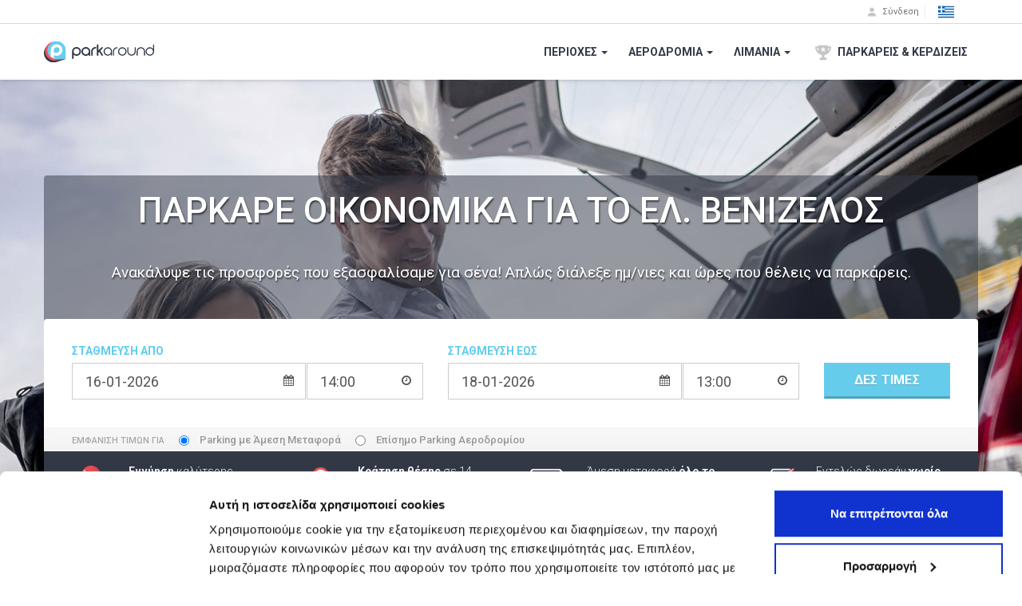

--- FILE ---
content_type: text/html; charset=utf-8
request_url: https://www.parkaround.gr/parking/airport/athens/park2fly
body_size: 42514
content:


<!DOCTYPE html>
<html>
<head>
    <meta name="msapplication-config" content="none" />
    <meta name="google-site-verification" content="Psp9Ym-0wpxoINfCUyx7y9sGUhcrBWr9-dgcaHfrHi4" />
    <meta http-equiv="Content-Type" content="text/html; charset=utf-8">
    <meta name="msvalidate.01" content="9D66D6494374D715982DAFFCC949D1DE" />
    <meta charset="utf-8" />
    <meta http-equiv="X-UA-Compatible" content="IE=edge" />
    <meta name="apple-mobile-web-app-capable" content="no" />
    <link rel="shortcut icon" href="/favicon.ico" />
    <meta name="viewport" content="width=device-width, initial-scale=1, maximum-scale=1" />
    <meta name="theme-color" content="#66cceb">
    <title>Parking στην Αθήνα. 80% Φθηνότερα. Κλείσε θέση online - ParkAround</title>

    <link rel="dns-prefetch" href="https://www.google-analytics.com">
    <link rel="dns-prefetch" href="https://fonts.googleapis.com">
    <link rel="dns-prefetch" href="https://maxcdn.bootstrapcdn.com">
    


    <link rel="preconnect" href="https://fonts.googleapis.com">
    <link rel="preconnect" href="https://fonts.gstatic.com" crossorigin>
    <link href="https://fonts.googleapis.com/css2?family=Roboto:wght@300;400;500;700;900&display=swap" rel="stylesheet">


        <link rel="preload" href="https://maxcdn.bootstrapcdn.com/font-awesome/4.3.0/css/font-awesome.min.css" as="style">
        <link rel="stylesheet" href="https://maxcdn.bootstrapcdn.com/font-awesome/4.3.0/css/font-awesome.min.css" media="print" onload="this.media='all'">
    <!--[if IE]>
    <link rel="preload" href="/Content/css/bundles/ie-bundle.css?v=5.2026.112.9335" as="style">
                 <link rel="stylesheet" href="/Content/css/bundles/ie-bundle.css?v=5.2026.112.9335" media="print" onload="this.media='all'">
                <noscript><link rel="stylesheet" href="/Content/css/bundles/ie-bundle.css?v=5.2026.112.9335"></noscript>
        <![endif]-->
    
<style type="text/css">
    .fa{display:inline-block;font:14px/1 FontAwesome;font-size:inherit;text-rendering:auto;-webkit-font-smoothing:antialiased;-moz-osx-font-smoothing:grayscale;transform:translate(0,0)}.fa-spin{-webkit-animation:2s linear infinite fa-spin;animation:2s linear infinite fa-spin}@-webkit-keyframes fa-spin{0%{-webkit-transform:rotate(0);transform:rotate(0)}100%{-webkit-transform:rotate(359deg);transform:rotate(359deg)}}@keyframes fa-spin{0%{-webkit-transform:rotate(0);transform:rotate(0)}100%{-webkit-transform:rotate(359deg);transform:rotate(359deg)}}.fa-times:before{content:"\f00d"}.fa-edit:before{content:"\f044"}.fa-plane:before{content:"\f072"}.fa-caret-down:before{content:"\f0d7"}.fa-spinner:before{content:"\f110"}.fa-ship:before{content:"\f21a"}html{font-family:sans-serif;-webkit-text-size-adjust:100%;-ms-text-size-adjust:100%}body{margin:0}footer{display:block}a{background-color:transparent}b{font-weight:700}h1{margin:.67em 0;font-size:2em}img{border:0}hr{height:0;-webkit-box-sizing:content-box;-moz-box-sizing:content-box;box-sizing:content-box}button,input{margin:0;font:inherit;color:inherit}button{overflow:visible}button{text-transform:none}button{-webkit-appearance:button}button::-moz-focus-inner,input::-moz-focus-inner{padding:0;border:0}input{line-height:normal}*{-webkit-box-sizing:border-box;-moz-box-sizing:border-box;box-sizing:border-box}:after,:before{-webkit-box-sizing:border-box;-moz-box-sizing:border-box;box-sizing:border-box}html{font-size:10px}body{font-family:"Helvetica Neue",Helvetica,Arial,sans-serif;font-size:14px;line-height:1.42857143;color:#333;background-color:#fff}button,input{font-family:inherit;font-size:inherit;line-height:inherit}a{color:#337ab7;text-decoration:none}img{vertical-align:middle}hr{margin-top:20px;margin-bottom:20px;border:0;border-top:1px solid #eee}h1,h2,h3,h4,h5,h6{font-family:inherit;font-weight:500;line-height:1.1;color:inherit}h1,h2,h3{margin-top:20px;margin-bottom:10px}h4,h5,h6{margin-top:10px;margin-bottom:10px}h1{font-size:36px}h2{font-size:30px}h3{font-size:24px}h4{font-size:18px}h5{font-size:14px}h6{font-size:12px}p{margin:0 0 10px}.text-right{text-align:right}.text-center{text-align:center}ul{margin-top:0;margin-bottom:10px}.container{padding-right:15px;padding-left:15px;margin-right:auto;margin-left:auto}@media (min-width:768px){.container{width:750px}}@media (min-width:992px){.container{width:970px}}@media (min-width:1200px){.container{width:1170px}}.container-fluid{padding-right:15px;padding-left:15px;margin-right:auto;margin-left:auto}.row{margin-right:-15px;margin-left:-15px}.col-lg-4,.col-md-2,.col-md-3,.col-md-7,.col-sm-3,.col-sm-6,.col-xs-10,.col-xs-12,.col-xs-2,.col-xs-4,.col-xs-5,.col-xs-6,.col-xs-7{position:relative;min-height:1px;padding-right:15px;padding-left:15px}.col-xs-10,.col-xs-12,.col-xs-2,.col-xs-4,.col-xs-5,.col-xs-6,.col-xs-7{float:left}.col-xs-12{width:100%}.col-xs-10{width:83.33333333%}.col-xs-7{width:58.33333333%}.col-xs-6{width:50%}.col-xs-5{width:41.66666667%}.col-xs-4{width:33.33333333%}.col-xs-2{width:16.66666667%}@media (min-width:768px){.col-sm-3,.col-sm-6{float:left}.col-sm-6{width:50%}.col-sm-3{width:25%}.col-sm-8{width:66.66666667%}.col-sm-4{width:33.33333333%}}@media (min-width:992px){.col-md-2,.col-md-3,.col-md-7{float:left}.col-md-7{width:58.33333333%}.col-md-3{width:25%}.col-md-2{width:16.66666667%}}@media (min-width:1200px){.col-lg-4{float:left}.col-lg-4{width:33.33333333%}}.form-control{display:block;width:100%;height:34px;padding:6px 12px;font-size:14px;line-height:1.42857143;color:#555;background-color:#fff;background-image:none;border:1px solid #ccc;border-radius:4px;-webkit-box-shadow:inset 0 1px 1px rgba(0,0,0,.075);box-shadow:inset 0 1px 1px rgba(0,0,0,.075)}.form-control::-moz-placeholder{color:#999;opacity:1}.form-control:-ms-input-placeholder{color:#999}.form-control::-webkit-input-placeholder{color:#999}.form-control::-ms-expand{background-color:transparent;border:0}.btn{display:inline-block;padding:6px 12px;margin-bottom:0;font-size:14px;font-weight:400;line-height:1.42857143;text-align:center;white-space:nowrap;vertical-align:middle;-ms-touch-action:manipulation;touch-action:manipulation;background-image:none;border:1px solid transparent;border-radius:4px}.btn-link{font-weight:400;color:#337ab7;border-radius:0}.btn-link{background-color:transparent;-webkit-box-shadow:none;box-shadow:none}.btn-link{border-color:transparent}.btn-lg{padding:10px 16px;font-size:18px;line-height:1.3333333;border-radius:6px}.btn-block{display:block;width:100%}.fade{opacity:0}.label{display:inline;padding:.2em .6em .3em;font-size:75%;font-weight:700;line-height:1;color:#fff;text-align:center;white-space:nowrap;vertical-align:baseline;border-radius:.25em}.label-danger{background-color:#d9534f}@-webkit-keyframes progress-bar-stripes{from{background-position:40px 0}to{background-position:0 0}}@-o-keyframes progress-bar-stripes{from{background-position:40px 0}to{background-position:0 0}}@keyframes progress-bar-stripes{from{background-position:40px 0}to{background-position:0 0}}.progress{height:20px;margin-bottom:20px;overflow:hidden;background-color:#f5f5f5;border-radius:4px;-webkit-box-shadow:inset 0 1px 2px rgba(0,0,0,.1);box-shadow:inset 0 1px 2px rgba(0,0,0,.1)}.progress-bar{float:left;width:0;height:100%;font-size:12px;line-height:20px;color:#fff;text-align:center;background-color:#337ab7;-webkit-box-shadow:inset 0 -1px 0 rgba(0,0,0,.15);box-shadow:inset 0 -1px 0 rgba(0,0,0,.15)}.progress-bar-striped{background-image:-webkit-linear-gradient(45deg,rgba(255,255,255,.15) 25%,transparent 25%,transparent 50%,rgba(255,255,255,.15) 50%,rgba(255,255,255,.15) 75%,transparent 75%,transparent);background-image:-o-linear-gradient(45deg,rgba(255,255,255,.15) 25%,transparent 25%,transparent 50%,rgba(255,255,255,.15) 50%,rgba(255,255,255,.15) 75%,transparent 75%,transparent);background-image:linear-gradient(45deg,rgba(255,255,255,.15) 25%,transparent 25%,transparent 50%,rgba(255,255,255,.15) 50%,rgba(255,255,255,.15) 75%,transparent 75%,transparent);-webkit-background-size:40px 40px;background-size:40px 40px}.progress-bar.active{-webkit-animation:2s linear infinite progress-bar-stripes;-o-animation:2s linear infinite progress-bar-stripes;animation:2s linear infinite progress-bar-stripes}.progress-bar-info{background-color:#5bc0de}.panel{margin-bottom:20px;background-color:#fff;border:1px solid transparent;border-radius:4px;-webkit-box-shadow:0 1px 1px rgba(0,0,0,.05);box-shadow:0 1px 1px rgba(0,0,0,.05)}.well{min-height:20px;padding:19px;margin-bottom:20px;background-color:#f5f5f5;border:1px solid #e3e3e3;border-radius:4px;-webkit-box-shadow:inset 0 1px 1px rgba(0,0,0,.05);box-shadow:inset 0 1px 1px rgba(0,0,0,.05)}.clearfix:after,.clearfix:before,.container-fluid:after,.container-fluid:before,.container:after,.container:before,.row:after,.row:before{display:table;content:" "}.clearfix:after,.container-fluid:after,.container:after,.row:after{clear:both}.hidden{display:none!important}.visible-xs{display:none!important}@media (max-width:767px){.visible-xs{display:block!important}.hidden-xs{display:none!important}}@media (min-width:768px) and (max-width:991px){.hidden-sm{display:none!important}}@media (min-width:992px) and (max-width:1199px){.hidden-md{display:none!important}}@media (min-width:1200px){.hidden-lg{display:none!important}}.p-0{padding:0!important}html{border:none!important}body{font-family:Roboto,"Helvetica Neue",Helvetica,Arial,sans-serif!important;background-color:#fff;position:relative;border:none!important;overflow-x:hidden!important;height:100%;width:100%;min-width:100%;max-width:100%;font-weight:400}img{max-width:100%}body:not(.modal-open){padding-right:0!important}body input::-ms-clear{display:none!important}body input:not([type]),body input[type="text"]{font-size:16px}body a,body button,body input{border-radius:0!important;outline:0!important}body .seo{display:none}body .pn{padding:0!important}body .mn{margin:0!important}body .mt5{margin-top:5px!important}body .row-same-height{display:table}body .col-xs-height{display:table-cell;float:none;vertical-align:middle}body .row-sm-same-height{display:table}body .col-sm-height{display:table-cell;float:none;vertical-align:middle}body .form-control{box-shadow:none}body input.form-control[type="text"]{-webkit-appearance:none}body .form-control::-webkit-input-placeholder{color:#cecece}body .form-control:-moz-placeholder{color:#cecece}body .form-control::-moz-placeholder{color:#cecece}body .form-control:-ms-input-placeholder{color:#cecece}body .btn{white-space:normal!important}body .btn-park-blue{line-height:1.2;font-weight:600;letter-spacing:.25px;border-bottom-width:3px;border-bottom-style:solid;color:#fff}body .btn-park-blue:visited{color:#fff}body .btn-park-blue{background-color:#66cceb;text-shadow:0 1px #4da3bd;border-bottom:3px solid #4da3bd}body .btn-park-blue.rndd{border-radius:10px!important;border:none;box-shadow:0 1px 0 1px rgba(77,163,189,.8)}body .btn-park-blue.rndd:visited{background-color:#66cceb}body .no-select{-webkit-touch-callout:none}body .store-badges-dark a{display:inline-block;overflow:hidden}body .store-badges-dark.s40 a[class^="store"]{background-size:auto 40px;height:40px;margin:4px 8px 4px 0}body .store-badges-dark.s40 a[class^="store"]:not(.lazyload){background-image:url(/images/store-sprites.svg)}body .store-badges-dark.s40 .store-as{width:135px;background-position-x:0}body .store-badges-dark.s40 .store-gp{width:135px;background-position-x:-135px}body .store-badges-dark.s40 .store-ag{width:120px;background-position-x:-270px}body{background-color:#f0f0f0}body #search-page{width:100%;height:100%}body #search-page #city_page_parkAt_dsktp{padding:0;border:none;height:0;width:0;opacity:0;position:absolute;left:-10px;bottom:-15px}body #search-page #map-layer{position:absolute;width:100%;height:calc(100% - 70px);height:-webkit-calc(100% - 70px);height:-moz-calc(100% - 70px);top:70px;left:0;right:0;bottom:0}body #search-page #area-banner-container{display:none;top:70px;left:0;width:100%;position:absolute;height:calc(100% - 70px);height:-webkit-calc(100% - 70px);height:-moz-calc(100% - 70px);z-index:150;box-shadow:0 3px 6px rgba(0,0,0,.104),0 3px 6px rgba(0,0,0,.14);background-color:rgba(255,255,255,.9);overflow:hidden}body #search-page #area-banner-container .area-img{height:220px;width:100%;background-size:cover;background-position:center;background-repeat:no-repeat}body #search-page #area-banner-container .area-img .area-overlay{background-color:rgba(52,58,72,.85);color:#fff;position:absolute;text-align:center;top:25px;bottom:25px;left:50px;right:50px;padding:25px 20px 10px}body #search-page #area-banner-container .area-img .area-overlay h1{font-size:34px}body #search-page #area-banner-container .area-img .area-overlay h3{font-size:20px;display:inline-block;padding:5px 0;margin:10px 0 0;border-top:1px solid #fff;border-bottom:1px solid #fff}body #search-page #area-banner-container .area-img .area-overlay h5{font-size:12px}body #search-page #area-banner-container .area-img .area-overlay h6{font-size:10px}@media only screen and (min-width:420px) and (max-width:767px){body #search-page #area-banner-container .area-img .area-overlay{left:15%;right:15%}}body #search-page #area-banner-container .area-img .area-overlay h1,body #search-page #area-banner-container .area-img .area-overlay h5,body #search-page #area-banner-container .area-img .area-overlay h6{margin:0;font-weight:500}body #search-page #area-banner-container .area-img .area-overlay h1{margin-top:15px;font-weight:900}body #search-page #area-banner-container .area-img .close-area-btn{position:absolute;top:10px;right:10px;color:#f0f0f0;text-shadow:0 1px 3px rgba(52,58,72,.9)}body #search-page #area-banner-container .area-text{padding:30px 20px 90px;text-align:center;height:calc(100% - 300px);height:-webkit-calc(100% - 300px);height:-moz-calc(100% - 300px);position:relative}body #search-page #area-banner-container .area-text h4{font-weight:300!important;margin:10px 0 20px;color:#343a48}body #search-page #area-banner-container .area-text .btn.btn-park-blue{line-height:1.6;font-size:20px}body #search-page #area-banner-container .area-text .col-xs-12{bottom:10px;left:0;padding:0 20px;position:fixed;right:0;width:auto!important}body #search-page #search-box{border:0;padding:0;position:absolute;top:80px;right:10px;left:10px;z-index:100}body #search-page #search-box .fa{position:absolute;color:#999;font-size:16px;right:10px;top:15px}body #search-page #search-box .fa-spinner{right:30px}body #search-page #search-box .addr-edtbl{background-color:#fff;border-radius:12px;padding:0}body #search-page #search-box .google_attribution{width:100%;display:block;background:#fff;float:right;z-index:110;position:relative;bottom:0;padding:10px 16px;border-bottom-right-radius:12px!important;border-bottom-left-radius:12px!important}body #search-page #search-box .google_attribution img{width:144px;height:18px;float:right}body #search-page #search-box .btn-link{color:#777;height:44px;border:none;font-weight:600;font-size:13px;z-index:100;background:#fff;position:relative;border-top:1px solid #dbdbdb;border-bottom-right-radius:12px!important;border-bottom-left-radius:12px!important}body #search-page #search-box input{border-radius:12px 12px 0 0!important;width:100%;border:none;font-size:16px;line-height:16px;padding:15px 50px 15px 16px}body #search-page #search-box .progress{position:absolute;height:16px;top:80px;left:0;right:0;border-radius:0 0 12px 12px}body #search-page>.filters{position:absolute;top:70px;z-index:100;left:0;padding:10px;right:0}body #search-page>.filters .panel{z-index:10;border:none;border-radius:12px;text-align:center;-moz-box-shadow:0 3px 4px 4px rgba(0,0,0,.1);-webkit-box-shadow:0 3px 4px 4px rgba(0,0,0,.1);box-shadow:0 3px 4px 4px rgba(0,0,0,.1);margin:0;padding:0}body #search-page>.filters .panel i.fa-edit{color:#777}body #search-page>.filters .panel .visible-xs i.fa-edit{color:#777;position:absolute;top:16px;right:10px}body #search-page>.filters .panel .visible-xs>h5{margin:0;padding:16px 24px 16px 16px;font-size:14px;line-height:14px;white-space:nowrap;-ms-text-overflow:ellipsis;-o-text-overflow:ellipsis;text-overflow:ellipsis;overflow:hidden}body #search-page>.filters .panel .visible-xs>h5:after{content:" ";height:1px;background-color:#dbdbdb;position:absolute;bottom:0;left:0;right:0}body #search-page>.filters .panel .row-same-height .col-xs-height{padding:12px 1px}body #search-page>.filters .panel .row-same-height h5{margin:0;font-size:11px;font-weight:400;display:inline-block;letter-spacing:0}body #search-page>.filters .panel .row-same-height h5::after{content:":"}body #search-page>.filters .panel .row-same-height h4{margin:0;font-weight:600;font-size:12px;display:inline-block;letter-spacing:0}body #search-page>.filters .panel .row-same-height h4 i.fa{margin:0 0 0 2px}body #search-page #search-layer{background-color:#f0f0f0;position:relative;z-index:20}body #search-page #search-layer .well{margin:10px 0;position:relative;top:110px;height:100vh}@media only screen and (min-width:768px){body .store-badges-dark.s40 .store-as{width:135px;margin:8px 8px 8px 0}body .store-badges-dark.s40 .store-gp{width:135px;margin:8px 8px 8px 0}body .store-badges-dark.s40 .store-ag{width:120px;margin:8px 0}body #search-page #map-layer{position:absolute;top:100px;left:460px;right:0;bottom:0;width:calc(100% - 460px);width:-webkit-calc(100% - 460px);width:-moz-calc(100% - 460px);height:calc(100% - 100px);height:-webkit-calc(100% - 100px);height:-moz-calc(100% - 100px);z-index:1}body #search-page>.filters{width:460px;top:200px;right:auto;padding:15px 23px 0;z-index:24}body #search-page>.filters .panel{position:relative;top:auto;right:auto;padding:15px 10px}body #search-page>.filters .panel .row-same-height .col-xs-height{padding:0 3px}body #search-page>.filters .panel .row-same-height>.col-xs-height:first-child:after{content:" ";width:1px;background-color:#dbdbdb;position:absolute;right:0;top:0;bottom:0}body #search-page>.filters .panel .row-same-height h5{font-size:11px;display:block;font-weight:500}body #search-page>.filters .panel .row-same-height h5::after{content:""}body #search-page>.filters .panel .row-same-height h4{margin:3px 0 0;font-size:15px;display:block}body #search-page>.pricelist-step{width:413px;top:270px;right:auto;padding:15px 23px 0;left:23px}body #search-page #search-box{background-color:#343a48;top:100px;left:0;right:auto;width:460px;height:auto;z-index:25}body #search-page #search-box .fa{right:20px;top:22px}body #search-page #search-box .fa-spinner{right:40px}body #search-page #search-box .addr-edtbl{background-color:#343a48;padding:20px 23px}body #search-page #search-box .pa_search_auto{height:60px}body #search-page #search-box .btn-link{color:#777}body #search-page #search-box input{height:60px;box-shadow:none;border:none;font-size:16px;line-height:16px;padding:10px 60px 10px 16px;border-radius:12px!important}body #search-page #search-box .progress{position:static;margin:0;height:10px;border-radius:0}body #search-page #search-layer .well{margin:10px 13px 0 0;height:auto;top:0}body #search-page #search-layer .container-fluid{padding:0 7px 20px 23px}}html{height:100%}body #search-page.has-banner #area-banner-container{display:inline-block}@media only screen and (min-width:768px){body #search-page.has-banner #area-banner-container{overflow:visible;top:100px;width:460px;height:300px}body #search-page.has-banner #area-banner-container .area-text{display:none}body #search-page>.filters{width:460px;top:200px;right:auto;padding:15px 23px 0;z-index:24}body #search-page.has-banner #search-box{top:400px;margin-top:0}body #search-page #search-layer{position:absolute;top:290px;left:0;bottom:0;width:460px;height:calc(100% - (186px + 100px));height:-webkit-calc(100% - (186px + 100px));height:-moz-calc(100% - (186px + 100px));overflow-y:auto;z-index:2;transition:top 0.3s linear 0s,height 0.3s linear 0s;-moz-transition:top 0.3s linear 0s,height 0.3s linear 0s}body #search-page.has-banner #search-layer{top:586px;height:calc(100% - (486px + 100px))!important;height:-webkit-calc(100% - (486px + 100px));height:-moz-calc(100% - (486px + 100px));z-index:20}}@media only screen and (min-width:768px) and (max-width:991px){body #search-page.has-banner #area-banner-container .area-img{height:300px}body #search-page.has-banner #area-banner-container .area-img .area-overlay{padding:50px 20px 20px}body #search-page.has-banner>.filters{top:500px}}@media only screen and (min-width:992px){body #search-page.has-banner #area-banner-container{top:100px;width:calc(100% - 460px);width:-webkit-calc(100% - 460px);width:-moz-calc(100% - 460px);height:150px;right:0;left:auto;background-color:rgba(52,58,72,.9);-moz-box-shadow:3px 5px 5px rgba(0,0,0,.12);-webkit-box-shadow:3px 5px 5px rgba(0,0,0,.12);box-shadow:3px 5px 5px rgba(0,0,0,.12)}body #search-page.has-banner #search-box{top:100px;margin-top:0}body #search-page.has-banner #area-banner-container .dsktp-banner{padding:35px 0 0 345px;height:150px;table-layout:fixed;color:#fff}body #search-page.has-banner #area-banner-container .dsktp-banner button.btn-link{color:#999;font-size:20px;margin:0;padding:0 15px}body #search-page.has-banner #area-banner-container .boxed-img{border:10px solid #fff;background-color:#fff;background-size:cover!important;background-position:bottom center!important;background-repeat:no-repeat!important;width:285px;height:190px;position:absolute;top:25px;left:30px;-moz-box-shadow:3px 5px 5px rgba(0,0,0,.12);-webkit-box-shadow:3px 5px 5px rgba(0,0,0,.12);box-shadow:3px 5px 5px rgba(0,0,0,.12)}body #search-page.has-banner #area-banner-container .dsktp-banner h1{margin:0;font-weight:600;font-size:20px}body #search-page.has-banner #area-banner-container .dsktp-banner .label.label-danger{font-weight:500;font-size:10px;background-color:#f0535b;border-radius:0}body #search-page.has-banner #area-banner-container .dsktp-banner h2{display:inline-block;margin:10px 0 0;font-weight:700;font-size:36px}body #search-page.has-banner #area-banner-container .dsktp-banner h5{display:inline-block;margin:10px 0 0 10px;font-weight:600;font-size:14px;max-width:130px}body #search-page.has-banner #search-layer{top:290px;height:calc(100% - (186px + 100px))!important;height:-webkit-calc(100% - (186px + 100px));height:-moz-calc(100% - (186px + 100px));z-index:20}}@media only screen and (min-width:992px) and (max-width:1199px){body #search-page.has-banner #area-banner-container .dsktp-banner{padding:30px 0 0 280px}body #search-page.has-banner #area-banner-container .boxed-img{width:240px;height:160px;top:20px;left:20px}body #search-page.has-banner #area-banner-container .dsktp-banner h1{margin:0;font-size:16px}body #search-page.has-banner #area-banner-container .dsktp-banner h2,body #search-page.has-banner #area-banner-container .dsktp-banner h5{margin:5px 0 0}body #search-page.has-banner #area-banner-container .dsktp-banner h5{font-size:12px}}
</style>
<style type="text/css">
    body{font-family:Roboto,"Helvetica Neue",Helvetica,Arial,sans-serif!important;}h5,ul{margin-bottom:10px}.btn,ul ul{margin-bottom:0}.btn,.btn-link{font-weight:400}.btn,.caret,img{vertical-align:middle}.btn,[role=button],button{cursor:pointer}nav{display:block}.collapse,[hidden]{display:none}.btn,.list-inline>li,body .inline-block,nav.fxd-top .nav-line-1 .right #flgs-dropdown{display:inline-block}a:active,a:hover{outline:0}b{font-weight:700}img{border:0}button,input{margin:0;font:inherit;color:inherit}button{overflow:visible;text-transform:none}button::-moz-focus-inner,input::-moz-focus-inner{padding:0;border:0}body #nav_bar_wrapper nav.fxd-top .nav-line-1 .right .inline-block>a{color:#777}input{line-height:normal}body #nav_bar_wrapper{min-height:70px;position:relative}body #nav_bar_wrapper nav.fxd-top .nav-line-1 .right .ic-bookings{background-position:-550px 0;vertical-align:middle;margin-right:5px}body #nav_bar_wrapper nav.fxd-top .nav-line-1 .right .ic-points{background:url(/Content/pages/images/navBar/menu-images-1x.svg) -612px 0/336px 17px;height:16px;width:12px;display:inline-block;vertical-align:top;margin-right:5px}body #nav_bar_wrapper nav.fxd-top .nav-line-1 .right .inline-block b{line-height:16px;font-size:11px}.btn,body{line-height:1.42857143}@media print{*,:after,:before{color:#000!important;text-shadow:none!important;background:0 0!important;-webkit-box-shadow:none!important;box-shadow:none!important}a,a:visited{text-decoration:underline}a[href]:after{content:" (" attr(href) ")"}a[href^="#"]:after{content:""}img{page-break-inside:avoid;max-width:100%!important}p{orphans:3;widows:3}}.btn,.btn:active{background-image:none}a,nav.fxd-top .nav-line-1 .right .btn.btn-link:hover{text-decoration:none}*,:after,:before{-webkit-box-sizing:border-box;-moz-box-sizing:border-box;box-sizing:border-box}html{font-size:10px;-webkit-tap-highlight-color:transparent}body{margin:0;font-family:"Helvetica Neue",Helvetica,Arial,sans-serif;font-size:14px}button,h5,input{font-family:inherit}.btn-link,a{color:#337ab7}.btn-link,.btn-link:active,a{background-color:transparent}button,input{font-size:inherit;line-height:inherit}.btn,.dropdown-menu,h5{font-size:14px}a:focus,a:hover{color:#23527c;text-decoration:underline}.btn:active:focus,.btn:focus,a:focus{outline:-webkit-focus-ring-color auto 5px;outline-offset:-2px}h5{font-weight:500;line-height:1.1;color:inherit;margin-top:10px}p{margin:0 0 10px}.text-right{text-align:right}ul{margin-top:0}.list-inline{padding-left:0;margin-left:-5px;list-style:none}.list-inline>li{padding-right:5px;padding-left:5px}.btn:focus,.btn:hover{color:#333;text-decoration:none}.btn:active{outline:0;-webkit-box-shadow:inset 0 3px 5px rgba(0,0,0,.125);box-shadow:inset 0 3px 5px rgba(0,0,0,.125)}.btn-link{border-radius:0}.btn-link,.btn-link:active{-webkit-box-shadow:none;box-shadow:none}.btn-link,.btn-link:active,.btn-link:focus,.btn-link:hover{border-color:transparent}.btn-link:focus,.btn-link:hover{color:#23527c;text-decoration:underline;background-color:transparent}.btn-block{display:block;width:100%}.caret{display:inline-block;width:0;height:0;margin-left:2px;border-top:4px dashed;border-right:4px solid transparent;border-left:4px solid transparent}.dropdown-menu{position:absolute;top:100%;left:0;z-index:1000;display:none;float:left;min-width:160px;padding:5px 0;margin:2px 0 0;text-align:left;list-style:none;background-color:#fff;-webkit-background-clip:padding-box;background-clip:padding-box;border:1px solid rgba(0,0,0,.15);border-radius:4px;-webkit-box-shadow:0 6px 12px rgba(0,0,0,.175);box-shadow:0 6px 12px rgba(0,0,0,.175)}nav.fxd-top{position:fixed;top:0;right:0;left:0;background-color:#fff;z-index:400;-webkit-box-shadow:0 -1px 6px rgba(55,66,87,.5);-moz-box-shadow:0 -1px 6px rgba(55,66,87,.5);-ms-box-shadow:0 -1px 6px rgba(55,66,87,.5);-o-box-shadow:0 -1px 6px rgba(55,66,87,.5);box-shadow:0 -1px 6px rgba(55,66,87,.5)}nav.fxd-top .left,nav.fxd-top .right{display:inline-block;position:relative}nav.fxd-top .nav-line-1{background-color:#fff;padding:0;border-bottom:1px solid #d8d8d8;font-size:12px}nav.fxd-top .nav-line-1 .left{height:29px;line-height:29px;display:block;width:100%;text-align:center;color:#777;font-size:11px}nav.fxd-top .nav-line-1 .right{height:29px;text-align:right;display:none;position:relative}nav.fxd-top .nav-line-1 .right .inline-block{vertical-align:bottom;border-left:1px solid #f0f0f0;padding:0 12px}nav.fxd-top .nav-line-1 .right #flgs-dropdown>div{height:20px!important;background-position-y:-6px}nav.fxd-top .nav-line-1 .right .btn.btn-link{color:#777;line-height:16px;max-height:16px;font-size:11px;padding:0 4px;border:none}nav.fxd-top .nav-line-1 .right .ic-user{background-position:-80px 0;vertical-align:middle;margin-right:5px}nav.fxd-top .nav-line-2{background-color:#fff;height:70px;padding:0}nav.fxd-top .nav-line-2 .left{line-height:0;height:70px;width:100%;text-align:center}nav.fxd-top .nav-line-2 .left .pa-navbar-brand{width:138px;height:70px;display:inline-block;background-image:url(/Content/pages/images/parkaround-logo.svg);background-size:138px 28px;background-repeat:no-repeat;background-position:left}nav.fxd-top .nav-line-2 .left #pa_nav_tggl{background-position-x:0;background-position-y:center;background-repeat:no-repeat;width:20px;display:inline-block;vertical-align:middle;height:70px;position:absolute;left:26px;top:0;cursor:pointer;z-index:400}nav.fxd-top .nav-line-2 .left #mbl-flgs-dropdown{padding:0;border:none;position:absolute;top:0;right:20px;height:70px}nav.fxd-top .nav-line-2 .right{float:right;display:none}nav.fxd-top .nav-line-2 .right>ul{height:70px;margin:0}nav.fxd-top .nav-line-2 .right>ul>li>a{display:inline-block;padding:0 8px;height:70px;color:#343a48;font-weight:600;font-size:14px;line-height:70px;vertical-align:middle}nav.fxd-top .nav-line-2 .right>ul>li>a div{line-height:20px;vertical-align:middle}nav#pa_nav_mbl.mbl-nav-v3{position:fixed;background-color:#fff;display:block;-webkit-transition:.2s;-moz-transition:.2s;-ms-transition:.2s;-o-transition:.2s;transition:.2s;box-shadow:none}nav#pa_nav_mbl.mbl-nav-v3.cbp-spmenu-vertical{height:auto;width:100%;top:70px;bottom:0;z-index:380}nav#pa_nav_mbl.mbl-nav-v3.cbp-spmenu-left{left:-100%}@media only screen and (max-width:767px){.nav-min,.nav-min nav.fxd-top{height:70px}.nav-min nav.fxd-top .nav-line-1{display:none}}.nav-min nav#pa_nav_mbl.mbl-nav-v3{top:70px}@media only screen and (min-width:768px){body #nav_bar_wrapper.nav-min{height:100px}nav.fxd-top .nav-line-1>.container-fluid{width:100%;padding:0 20px!important}nav.fxd-top .nav-line-1 .left{display:table-cell;width:auto;text-align:left}nav.fxd-top .nav-line-1 .right{display:table-cell;padding:0 14px 0 0}nav.fxd-top .nav-line-2 .left{width:auto}nav.fxd-top .nav-line-2 .left #pa_nav_tggl{display:none!important}nav.fxd-top .nav-line-2 .left #mbl-flgs-dropdown{display:none}nav.fxd-top .nav-line-2 .right{display:inline-block}body:not(.modal-open){padding-right:0!important}body .ic-sprt-xs{background:url(/Content/pages/images/navBar/menu-images-1x.svg) 0 0/280px 14px;height:14px;width:10px;display:inline-block}body .ic-sprt-md{background:url(/Content/pages/images/navBar/menu-images-1x.svg) 0 0/560px 28px;height:28px;width:20px;display:inline-block}body .ic-sprt-md#pa_nav_tggl:active{background:url(/Content/pages/images/navBar/menu-images-1x.svg)}body .pn{padding:0!important}body .mn{margin:0!important}body .icon-parkfree{margin:0 5px;background-position:-180px 0}body .el-flag{background-position:-20px 0}body .en-flag{background-position:-40px 0}body .cy-flag{background-position:-120px 0}body .row-same-height{display:table}body .col-xs-height{display:table-cell;float:none;vertical-align:middle}body #nav_bar_wrapper nav.fxd-top .nav-line-1 .left .ic-phone{background-position:-105px 0;margin:0;vertical-align:middle}body #nav_bar_wrapper.nav-max{height:100px}body #nav_bar_wrapper nav.fxd-top .nav-line-1 .left a{color:#51abc8;text-decoration:underline}#nav_bar_wrapper .container,#nav_bar_wrapper .container-fluid{padding-right:15px;padding-left:15px;margin-right:auto;margin-left:auto}@media (min-width:768px){#nav_bar_wrapper .container{width:750px}}@media (min-width:992px){#nav_bar_wrapper .container{width:970px}}@media (min-width:1200px){#nav_bar_wrapper .container{width:1170px}}</style>
<link rel="preload" href="/Content/css/bundles/pa-core-bundle.css?v=5.2026.112.9335" as="style">
                 <link rel="stylesheet" href="/Content/css/bundles/pa-core-bundle.css?v=5.2026.112.9335" media="print" onload="this.media='all'">
                <noscript><link rel="stylesheet" href="/Content/css/bundles/pa-core-bundle.css?v=5.2026.112.9335"></noscript>
<link rel="preload" href="/Content/css/bundles/pa-controls-core-bundle.css?v=5.2026.112.9335" as="style">
                 <link rel="stylesheet" href="/Content/css/bundles/pa-controls-core-bundle.css?v=5.2026.112.9335" media="print" onload="this.media='all'">
                <noscript><link rel="stylesheet" href="/Content/css/bundles/pa-controls-core-bundle.css?v=5.2026.112.9335"></noscript>
<link rel="preload" href="/Content/css/bundles/date-controls-bundle.css?v=5.2026.112.9335" as="style">
                 <link rel="stylesheet" href="/Content/css/bundles/date-controls-bundle.css?v=5.2026.112.9335" media="print" onload="this.media='all'">
                <noscript><link rel="stylesheet" href="/Content/css/bundles/date-controls-bundle.css?v=5.2026.112.9335"></noscript>
<link rel="preload" href="/Content/css/bundles/parkaround-bundle.css?v=5.2026.112.9335" as="style">
                 <link rel="stylesheet" href="/Content/css/bundles/parkaround-bundle.css?v=5.2026.112.9335" media="print" onload="this.media='all'">
                <noscript><link rel="stylesheet" href="/Content/css/bundles/parkaround-bundle.css?v=5.2026.112.9335"></noscript>
    
<link rel="preload" href="/Content/css/bundles/city-search-v4-bundle.css?v=5.2026.112.9335" as="style">
                 <link rel="stylesheet" href="/Content/css/bundles/city-search-v4-bundle.css?v=5.2026.112.9335" media="print" onload="this.media='all'">
                <noscript><link rel="stylesheet" href="/Content/css/bundles/city-search-v4-bundle.css?v=5.2026.112.9335"></noscript>    <style type="text/css">
        html {
            height: 100%;
        }

        body footer {
            display: none !important;
        }
    </style>
    <link href='https://api.mapbox.com/mapbox-gl-js/v1.11.1/mapbox-gl.css' rel='stylesheet' />
    <script src='https://api.mapbox.com/mapbox-gl-js/v1.11.1/mapbox-gl.js'></script>



<link rel="preload" href="/Content/css/bundles/payment-bundle.css?v=5.2026.112.9335" as="style">
                 <link rel="stylesheet" href="/Content/css/bundles/payment-bundle.css?v=5.2026.112.9335" media="print" onload="this.media='all'">
                <noscript><link rel="stylesheet" href="/Content/css/bundles/payment-bundle.css?v=5.2026.112.9335"></noscript>
    <link rel="preload" href="/Content/css/bundles/below-the-fold-bundle.css?v=5.2026.112.9335" as="style">
                 <link rel="stylesheet" href="/Content/css/bundles/below-the-fold-bundle.css?v=5.2026.112.9335" media="print" onload="this.media='all'">
                <noscript><link rel="stylesheet" href="/Content/css/bundles/below-the-fold-bundle.css?v=5.2026.112.9335"></noscript>


    <script>history.scrollRestoration = "manual"</script>
    <link rel="canonical" href="https://www.parkaround.gr/parking/airport/athens/park2fly" />
    <link rel="alternate" hreflang="el" href="https://www.parkaround.gr/parking/airport/athens/park2fly" />
    <link rel="alternate" hreflang="en" href="https://www.parkaround.com/parking/airport/athens/park2fly" />
    <link rel="alternate" hreflang="el-cy" href="https://www.parkaround.com.cy/parking/airport/athens/park2fly" />

    
    <!-- Google Tag Manager -->
    <script>
        (function (w, d, s, l, i) {
            w[l] = w[l] || []; w[l].push({
                'gtm.start':
                    new Date().getTime(), event: 'gtm.js'
            }); var f = d.getElementsByTagName(s)[0],
                j = d.createElement(s), dl = l != 'dataLayer' ? '&l=' + l : ''; j.async = true; j.src =
                    'https://www.googletagmanager.com/gtm.js?id=' + i + dl; f.parentNode.insertBefore(j, f);
        })(window, document, 'script', 'dataLayer', 'GTM-NJNBQBX');</script>
    <!-- End Google Tag Manager -->



</head>
<body>

        <!-- Google Tag Manager (noscript) -->
        <noscript>
            <iframe src="https://www.googletagmanager.com/ns.html?id=GTM-NJNBQBX"
                    height="0" width="0" style="display:none;visibility:hidden"></iframe>
        </noscript>
        <!-- End Google Tag Manager (noscript) -->


<div id="nav_bar_wrapper" class="nav-min no-select">
    <nav id="pa_nav_mbl" class="cbp-spmenu cbp-spmenu-vertical cbp-spmenu-left mbl-nav-v3">
        <ul id="mobile_menu" class="menu accordion-group mn" role="tablist" aria-multiselectable="true">

            <li id="search-menu">
                <!-- ko stopBinding:true-->
<div id="autocompleteMobile" class="pa_search_auto col-xs-12 pn">
    <input id="inputautocompleteMobile" autocomplete="off" />
    <i class="fa fa-spinner fa-spin" data-bind="visible:isLoading" style="display:none"></i>
    <i class="fa" data-bind="click:clearQuery, css: { 'fa-search': query().length==0, 'fa-times-circle': query().length>0 }"></i>
    <span class="google_attribution" data-bind="visible: !hasSelected() && query().length>0" >
        <img src="/content/pages/images/powered_by_google_on_white.png" data-bind="visible: hasGoogleResults" loading="lazy" style="display:none" />
    </span>
</div>
<!--/ko-->
            </li>

            <li class="mit panel" role="tab" id="ct-tab">
                <button id="ct" class="btn btn-link btn-block it-tg clearfix collapsed" data-toggle="collapse" data-target="#ct-menu" aria-controls="ct-menu" data-parent="#mobile_menu" aria-expanded="false">
                    <div class="ic-sprt-md ic-city"></div>
                    <span>ΠΕΡΙΟΧΕΣ</span><i class="fa fa-angle-right"></i>
                </button>
                <ul id="ct-menu" class="ct-menu mit-g collapse" role="tabpanel" aria-labelledby="ct-tab">
                            <li class="mit sgl">
                                <a href="/parking/athens/acropolis">
Ακρόπολη
                                </a>
                            </li>
                            <li class="mit sgl">
                                <a href="/parking/salonica/analipsi-thessaloniki">
Ανάληψη, Θεσσαλονίκη
                                </a>
                            </li>
                            <li class="mit sgl">
                                <a href="/parking/athens/ano-patisia">
Άνω Πατήσια
                                </a>
                            </li>
                            <li class="mit sgl">
                                <a href="/parking/athens/viktoria">
Βικτώρια
                                </a>
                            </li>
                            <li class="mit sgl">
                                <a href="/parking/athens/gkazi">
Γκάζι
                                </a>
                            </li>
                            <li class="mit sgl">
                                <a href="/parking/athens/dikastiria">
Δικαστήρια
                                </a>
                            </li>
                            <li class="mit sgl">
                                <a href="/parking/athens/erythros-stavros">
Ερυθρός Σταυρός
                                </a>
                            </li>
                            <li class="mit sgl">
                                <a href="/parking/athens/euaggelismos">
Ευαγγελισμός
                                </a>
                            </li>
                            <li class="mit sgl">
                                <a href="/parking/athens/kallithea">
Καλλιθέα
                                </a>
                            </li>
                            <li class="mit sgl">
                                <a href="/parking/athens/kato-patisia">
Κάτω Πατήσια
                                </a>
                            </li>
                            <li class="mit sgl">
                                <a href="/parking/athens/kifisia">
Κηφισιά
                                </a>
                            </li>
                            <li class="mit sgl">
                                <a href="/parking/athens/kolonaki">
Κολωνάκι
                                </a>
                            </li>
                            <li class="mit sgl">
                                <a href="/parking/athens/koukaki">
Κουκάκι
                                </a>
                            </li>
                            <li class="mit sgl">
                                <a href="/parking/ktel/ktel-kifisos">
<i class="fa fa-bus"></i>ΚΤΕΛ Κηφισού
                                </a>
                            </li>
                            <li class="mit sgl">
                                <a href="/parking/athens/kypseli">
Κυψέλη
                                </a>
                            </li>
                            <li class="mit sgl">
                                <a href="/parking/athens/leoforos-alexandras">
Λεωφόρος Αλεξάνδρας
                                </a>
                            </li>
                            <li class="mit sgl">
                                <a href="/parking/athens/megaro-mousikis">
Μέγαρο Μουσικής
                                </a>
                            </li>
                            <li class="mit sgl">
                                <a href="/parking/athens/omonoia">
Ομόνοια
                                </a>
                            </li>
                            <li class="mit sgl">
                                <a href="/parking/athens/piraeus">
Πειραιάς
                                </a>
                            </li>
                            <li class="mit sgl">
                                <a href="/parking/athens/plaka">
Πλάκα
                                </a>
                            </li>
                            <li class="mit sgl">
                                <a href="/parking/athens/stathmos-larisis">
Σταθμός Λαρίσης
                                </a>
                            </li>
                            <li class="mit sgl">
                                <a href="/parking/athens/syntagma">
<i class="fa fa-star"></i>Σύνταγμα
                                </a>
                            </li>
                            <li class="mit sgl">
                                <a href="/parking/athens/chalandri">
Χαλάνδρι
                                </a>
                            </li>
                            <li class="mit sgl">
                                <a href="/parking/athens/hilton">
Χίλτον
                                </a>
                            </li>
                            <li class="mit sgl">
                                <a href="/parking/athens/holargos">
Χολαργός
                                </a>
                            </li>
                            <li class="mit sgl">
                                <a href="/parking/athens/psirri">
Ψυρρή
                                </a>
                            </li>
                            <li class="mit sgl">
                                <a href="/search/cityparking">
Άλλες πόλεις
                                </a>
                            </li>
                        <li class="nav-promo">
                            <a href="/washing/book" target="_self">
                                <div class="col-xs-12 pn row-same-height">
                                    <div class="col-1 col-xs-height">
                                        <div class="ic-sprt-md washing"></div>
                                    </div>
                                    <div class="col-2 col-xs-height">
                                        <h5><b>Θες Πλύσιμο & Parking;</b> Δες ειδικές προσφορές</h5>
                                    </div>
                                    <div class="col-3 col-xs-height">
                                        <i class="fa fa-angle-right"></i>
                                    </div>

                                </div>

                            </a>
                        </li>

                </ul>
            </li>

            <li class="mit panel" role="tab" id="airprt-tab">
                <button type="button" id="airprt" class="btn btn-link btn-block it-tg clearfix collapsed" data-toggle="collapse" data-target="#airprt-menu" aria-controls="airprt-menu" data-parent="#mobile_menu" aria-expanded="false">
                    <div class="ic-sprt-md ic-plane"></div>
                    <span>ΑΕΡΟΔΡΟΜΙA</span> <i class="fa fa-angle-right"></i>
                </button>
                <ul id="airprt-menu" class="airprt-menu mit-g collapse" role="tabpanel" aria-labelledby="airprt-tab">
                    <li class="mit sgl cntry">
                        <div class="el-flag ic-sprt-md"><h5>ΕΛΛΑΔΑ</h5></div>

                        <div class="hr-line-blue"></div>
                    </li>
                        <li class="mit sgl"><a href="/parking/airport/athens">Αθήνα</a> </li>
                        <li class="mit sgl"><a href="/parking/airport/thessaloniki">Θεσσαλονίκη</a> </li>
                        <li class="mit sgl"><a href="/parking/airport/heraklion">Ηράκλειο</a> </li>
                        <li class="mit sgl"><a href="/parking/airport/chania">Χανιά</a> </li>
                        <li class="mit sgl"><a href="/parking/airport/rhodes">Ρόδος</a> </li>
                        <li class="mit sgl"><a href="/parking/airport/kavala">Καβάλα</a> </li>
                        <li class="mit sgl"><a href="/parking/airport/paros">Πάρος</a> </li>
                    <li class="mit sgl cntry">
                        <div class="cy-flag ic-sprt-md"><h5>ΚΥΠΡΟΣ</h5></div>

                        <div class="hr-line-blue"></div>
                    </li>
                        <li class="mit sgl"><a href="/parking/airport/larnaca">Λάρνακα</a></li>
                        <li class="mit sgl"><a href="/parking/airport/paphos">Πάφος</a></li>
                    <li class="nav-promo">
                        <a href="/parkingpasses" target="_self">
                            <div class="col-xs-12 pn row-same-height">
                                <div class="col-1 col-xs-height">
                                    <div class="ic-sprt-md parking-pass"></div>
                                </div>
                                <div class="col-2 col-xs-height">
                                    <h5><b>Ταξιδεύεις συχνά; </b>Δες ειδικές προσφορές</h5>
                                </div>
                                <div class="col-3 col-xs-height">
                                    <i class="fa fa-angle-right"></i>
                                </div>

                            </div>

                        </a>
                    </li>
                </ul>
            </li>

            <li class="mit panel" role="tab" id="prt-tab">
                <button type="button" id="prt" class="btn btn-link btn-block it-tg clearfix collapsed" data-toggle="collapse" data-target="#prt-menu" aria-controls="prt-menu" data-parent="#mobile_menu" aria-expanded="false">
                    <div class="ic-sprt-md ic-port"></div>
                    <span>ΛΙΜΑΝΙΑ</span>
                    <i class="fa fa-angle-right"></i>
                </button>
                <ul id="prt-menu" class="prt-menu mit-g collapse" role="tabpanel" aria-labelledby="prt-tab">
                        <li class="mit sgl"><a href="/parking/port/piraeus">Πειραιάς</a></li>
                        <li class="mit sgl"><a href="/parking/port/volos">Βόλος</a></li>
                        <li class="mit sgl"><a href="/parking/port/nydri">Λευκάδα - Νυδρί</a></li>
                </ul>
            </li>


            <li class="mit panel" role="tab">
                <a id="prk-fr-toggle" class="btn btn-link btn-block it-tg clearfix collapsed" href="javascript: toggleModalWithHash('ParkFree', '#park-free-modal')">
                    <div class="ic-sprt-md ic-credits"></div>
                    <span class="">ΠΑΡΚΑΡΕΙΣ & ΚΕΡΔΙΖΕΙΣ</span>
                    <i class="fa fa-angle-right"></i>
                </a>
            </li>

            <li class="mit panel" role="tab" id="usr-tab">
                    <button id="navbarLoginBtn" class="btn btn-link btn-block it-tg clearfix collapsed" data-toggle="modal" data-parent="#mobile_menu" data-target="#login_modal">
                        <div class="ic-sprt-md ic-user"></div>
                        <span>Σύνδεση</span>
                        <i class="fa fa-angle-right"></i>
                    </button>
            </li>

        </ul>
        <div class="col-xs-12 nav-scl">
            <p>Θέλεις να τα μαθαίνεις πάντα όλα πρώτος;</p>
            <p><b>Ακολούθησε μας!</b></p>
            <div class="col c12 scl-icons">
                <a class="ic-facebook" href="http://www.facebook.com/parkaround"></a>
                <a class="ic-twitter" href="http://www.twitter.com/parkaround"></a>
                <a class="ic-instagram" href="https://www.instagram.com/parkaround_official"></a>

            </div>
        </div>
    </nav>

    <nav class="fxd-top">
        <div class="container-fluid nav-line-1">
            <div class="container pn row-same-height">
                <div class="inline-block col-xs-height left">


                </div>
                <div class="inline-block col-xs-height right">
                        <button class="btn btn-xs btn-link inline-block" data-toggle="modal" data-parent="#mobile_menu" data-target="#login_modal">
                            <div class="ic-sprt-xs ic-user"></div>
                            Σύνδεση
                        </button>
                    <div class="inline-block">
                        <button id="flgs-dropdown" class="btn btn-xs btn-link dropdown-toggle mn" data-toggle="dropdown" role="button" data-container="body" aria-expanded="false" data-hover="dropdown" data-close-others="true">
                            <div class="ic-sprt-md el-flag"></div>
                        </button>
                        <ul class="dropdown-menu dropdown-menu-right flags-dropdown" role="menu">
                                <li>
                                    <a href="/home/changelanguage?culture=el">
                                        <div class="ic-sprt-md el-flag"></div>
                                        GR
                                    </a>
                                </li>
                                <li>
                                    <a href="/home/changelanguage?culture=en">
                                        <div class="ic-sprt-md en-flag"></div>
                                        EN
                                    </a>
                                </li>
                                <li>
                                    <a href="/home/changelanguage?culture=cy">
                                        <div class="ic-sprt-md cy-flag"></div>
                                        CY
                                    </a>
                                </li>
                        </ul>
                    </div>
                </div>
            </div>
        </div>
        <div class="container-fluid nav-line-2">
            <div class="container pn clearfix">
                <div class="left pull-left">
                    <button id="pa_nav_tggl" class="btn btn-link pn ic-sprt-md"></button>
                    <a class="pa-navbar-brand" href="/"></a>

                    <button id="mbl-flgs-dropdown" class="btn btn-xs btn-link dropdown-toggle pn" data-toggle="dropdown" role="button" data-container="body" aria-expanded="false" data-hover="dropdown" data-close-others="true">
                        <div class="el-flag ic-sprt-md"></div>
                    </button>
                    <ul class="dropdown-menu dropdown-menu-right flags-dropdown" role="menu">
                            <li>
                                <a href="/home/changelanguage?culture=el">
                                    <div class="el-flag ic-sprt-md"></div>
                                    GR
                                </a>
                            </li>
                            <li>
                                <a href="/home/changelanguage?culture=en">
                                    <div class="en-flag ic-sprt-md"></div>
                                    EN
                                </a>
                            </li>
                            <li>
                                <a href="/home/changelanguage?culture=cy">
                                    <div class="cy-flag ic-sprt-md"></div>
                                    CY
                                </a>
                            </li>
                    </ul>
                </div>
                <div class="right pull-right">
                    <ul class="menu list-inline text-right row-same-height">
                        <li class="col-xs-height dd-t">
                            <a id="ct-dropdown" href="javascript:void(0)" >
                                ΠΕΡΙΟΧΕΣ
                                <span class="caret"></span>
                            </a>
                                <ul class="dropdown-menu mlt-c" role="menu">

                                    <li class="row mn city-li">

                                        <div id="search-menu">
                                            <!-- ko stopBinding:true-->
<div id="autocompleteWeb" class="pa_search_auto col-xs-12 pn">
    <input id="inputautocompleteWeb" autocomplete="off" />
    <i class="fa fa-spinner fa-spin" data-bind="visible:isLoading" style="display:none"></i>
    <i class="fa" data-bind="click:clearQuery, css: { 'fa-search': query().length==0, 'fa-times-circle': query().length>0 }"></i>
    <span class="google_attribution" data-bind="visible: !hasSelected() && query().length>0" >
        <img src="/content/pages/images/powered_by_google_on_white.png" data-bind="visible: hasGoogleResults" loading="lazy" style="display:none" />
    </span>
</div>
<!--/ko-->
                                        </div>
                                        <div class="city-areas-container">
                                            <div class="col-xs-12 pn">
                                                <ul class="mcdd pn city-areas">
                                                        <li>
                                                            <a href="/parking/athens/acropolis">
 Ακρόπολη
                                                            </a>
                                                        </li>
                                                        <li>
                                                            <a href="/parking/salonica/analipsi-thessaloniki">
 Ανάληψη, Θεσσαλονίκη
                                                            </a>
                                                        </li>
                                                        <li>
                                                            <a href="/parking/athens/ano-patisia">
 Άνω Πατήσια
                                                            </a>
                                                        </li>
                                                        <li>
                                                            <a href="/parking/athens/viktoria">
 Βικτώρια
                                                            </a>
                                                        </li>
                                                        <li>
                                                            <a href="/parking/athens/gkazi">
 Γκάζι
                                                            </a>
                                                        </li>
                                                        <li>
                                                            <a href="/parking/athens/dikastiria">
 Δικαστήρια
                                                            </a>
                                                        </li>
                                                        <li>
                                                            <a href="/parking/athens/erythros-stavros">
 Ερυθρός Σταυρός
                                                            </a>
                                                        </li>
                                                        <li>
                                                            <a href="/parking/athens/euaggelismos">
 Ευαγγελισμός
                                                            </a>
                                                        </li>
                                                        <li>
                                                            <a href="/parking/athens/kallithea">
 Καλλιθέα
                                                            </a>
                                                        </li>
                                                        <li>
                                                            <a href="/parking/athens/kato-patisia">
 Κάτω Πατήσια
                                                            </a>
                                                        </li>
                                                        <li>
                                                            <a href="/parking/athens/kifisia">
 Κηφισιά
                                                            </a>
                                                        </li>
                                                        <li>
                                                            <a href="/parking/athens/kolonaki">
 Κολωνάκι
                                                            </a>
                                                        </li>
                                                        <li>
                                                            <a href="/parking/athens/koukaki">
 Κουκάκι
                                                            </a>
                                                        </li>
                                                        <li>
                                                            <a href="/parking/ktel/ktel-kifisos">
<i class="fa fa-bus"></i> ΚΤΕΛ Κηφισού
                                                            </a>
                                                        </li>
                                                        <li>
                                                            <a href="/parking/athens/kypseli">
 Κυψέλη
                                                            </a>
                                                        </li>
                                                        <li>
                                                            <a href="/parking/athens/leoforos-alexandras">
 Λεωφόρος Αλεξάνδρας
                                                            </a>
                                                        </li>
                                                        <li>
                                                            <a href="/parking/athens/megaro-mousikis">
 Μέγαρο Μουσικής
                                                            </a>
                                                        </li>
                                                        <li>
                                                            <a href="/parking/athens/omonoia">
 Ομόνοια
                                                            </a>
                                                        </li>
                                                        <li>
                                                            <a href="/parking/athens/piraeus">
 Πειραιάς
                                                            </a>
                                                        </li>
                                                        <li>
                                                            <a href="/parking/athens/plaka">
 Πλάκα
                                                            </a>
                                                        </li>
                                                        <li>
                                                            <a href="/parking/athens/stathmos-larisis">
 Σταθμός Λαρίσης
                                                            </a>
                                                        </li>
                                                        <li>
                                                            <a href="/parking/athens/syntagma">
<i class="fa fa-star"></i> Σύνταγμα
                                                            </a>
                                                        </li>
                                                        <li>
                                                            <a href="/parking/athens/chalandri">
 Χαλάνδρι
                                                            </a>
                                                        </li>
                                                        <li>
                                                            <a href="/parking/athens/hilton">
 Χίλτον
                                                            </a>
                                                        </li>
                                                        <li>
                                                            <a href="/parking/athens/holargos">
 Χολαργός
                                                            </a>
                                                        </li>
                                                        <li>
                                                            <a href="/parking/athens/psirri">
 Ψυρρή
                                                            </a>
                                                        </li>
                                                        <li>
                                                            <a href="/search/cityparking">
 Άλλες πόλεις
                                                            </a>
                                                        </li>
                                                </ul>
                                            </div>
                                                <div class="col-xs-12 nav-promo">
                                                    <a href="/washing/book" target="_self">

                                                        <div class="col-xs-12 pn row-same-height">
                                                            <div class="col-xs-11 col-xs-height">
                                                                <div class="ic-sprt-md washing"></div>
                                                                <h5><b>Θες Πλύσιμο & Parking;</b> Δες ειδικές προσφορές</h5>
                                                            </div>
                                                            <div class="col-xs-1 col-xs-height">
                                                                <i class="fa fa-angle-right"></i>
                                                            </div>
                                                        </div>
                                                    </a>
                                                </div>

                                        </div>
                                    </li>
                                </ul>

                        </li>
                        <li class="col-xs-height dd-t">
                            <a id="airprt-dropdown" href="javascript:void(0)" class="dropdown-toggle" data-toggle="dropdown" role="button" aria-expanded="false" data-hover="dropdown" data-close-others="true">
                                ΑΕΡΟΔΡΟΜΙA
                                <span class="caret"></span>
                            </a>
                            <ul class="dropdown-menu mlt-c" role="menu">
                                <li class="row mn">
                                    <div class="col-xs-12 pn row-sm-same-height tbl-fixed">

                                        <div class="col-xs-12 col-sm-6 br pn col-sm-height v-top">
                                            <ul class="mcdd pn">
                                                <li class="title">
                                                    <h5>ΕΛΛΑΔΑ</h5>
                                                </li>
                                                    <li>
                                                        <a href="/parking/airport/athens">Αθήνα</a>
                                                    </li>
                                                    <li>
                                                        <a href="/parking/airport/thessaloniki">Θεσσαλονίκη</a>
                                                    </li>
                                                    <li>
                                                        <a href="/parking/airport/heraklion">Ηράκλειο</a>
                                                    </li>
                                                    <li>
                                                        <a href="/parking/airport/chania">Χανιά</a>
                                                    </li>
                                                    <li>
                                                        <a href="/parking/airport/rhodes">Ρόδος</a>
                                                    </li>
                                                    <li>
                                                        <a href="/parking/airport/kavala">Καβάλα</a>
                                                    </li>
                                                    <li>
                                                        <a href="/parking/airport/paros">Πάρος</a>
                                                    </li>
                                            </ul>
                                        </div>
                                        <div class="col-xs-12 col-sm-6 br pn col-sm-height v-top">
                                            <ul class="mcdd pn">
                                                <li class="title">
                                                    <h5>ΚΥΠΡΟΣ</h5>
                                                </li>
                                                    <li>
                                                        <a href="/parking/airport/larnaca">Λάρνακα</a>
                                                    </li>
                                                    <li>
                                                        <a href="/parking/airport/paphos">Πάφος</a>
                                                    </li>
                                            </ul>
                                        </div>

                                    </div>
                                    <div class="col-xs-12 nav-promo">
                                        <a href="/parkingpasses" target="_self">

                                            <div class="col-xs-12 pn row-same-height">
                                                <div class="col-xs-11 col-xs-height">
                                                    <div class="ic-sprt-md parking-pass"></div>
                                                    <h5><b>Ταξιδεύεις συχνά; </b>Δες ειδικές προσφορές</h5>
                                                </div>
                                                <div class="col-xs-1 col-xs-height">
                                                    <i class="fa fa-angle-right"></i>
                                                </div>
                                            </div>
                                        </a>
                                    </div>
                                </li>
                            </ul>


                        </li>
                        <li class="col-xs-height dd-t">
                            <a id="prt-dropdown" href="javascript:void(0)" >
                                ΛΙΜΑΝΙΑ
                                <span class="caret"></span>
                            </a>
                            <ul class="dropdown-menu" role="menu">
                                    <li>
                                        <a href="/parking/port/piraeus">Πειραιάς</a>
                                    </li>
                                    <li>
                                        <a href="/parking/port/volos">Βόλος</a>
                                    </li>
                                    <li>
                                        <a href="/parking/port/nydri">Λευκάδα - Νυδρί</a>
                                    </li>
                            </ul>
                        </li>

                        <li class="col-xs-height">
                            <a id="prk-fr-dropdown" class="" href="javascript: toggleModalWithHash('ParkFree', '#park-free-modal')">
                                <div class="ic-sprt-md icon-parkfree"></div>
                                <span>ΠΑΡΚΑΡΕΙΣ & ΚΕΡΔΙΖΕΙΣ</span>
                            </a>
                        </li>
                    </ul>
                </div>
            </div>
        </div>
    </nav>
</div>

    <!--[if lt IE 9]>
        <div id="not_compatible_banner">
            <div >
            <div >
                <img style="width:180px;" src="/Content/pages/images/MenuLogoWhite.png" />
            </div>
            <div style="margin-top:30px;">
                <div>
                    <img style="width:50px;" src="/Content/pages/images/icon-triangle.png" />
                </div>
                <div style="margin-top:20px;">
                    <span style = "font-size:20px;">Το ParkAround, για τη σωστή λειτουργία του, χρειάζεται μια πιο ενημερωμένη έκδοση του browser που έχετε.</span>
                    <span>Για να μην αντιμετωπίσετε πρόβλημα στην περιήγησή σας, είτε αναβαθμίστε τον browser σας είτε διαλέξετε κάποιον άλλο.</span>
                </div>
            </div>
            </div>
        </div>


        <![endif]-->
    <div class="body-content">
        


<div class="seo">
</div>

<div id="search-page" class="" data-bind="css:{'has-banner':isLocationBannerVisible()} ">
    <div class="container-fluid pn" id="map-layer">
        <div id="map_canvas" style="width: 100%; height: 100%;"></div>
    </div>
        <div id="area-banner-container" class="container-fluid pn">

                <div class="col-xs-12 pn area-img hidden-md hidden-lg" style="background-image: url(/content/areas/LocGeneral.jpg)">
                    <div class="container-fluid area-overlay">
                        <p>Ο χώρος στάθμευσης <b>park2fly - Λεωφόρος Κορωπίου – Αεροδρομίου</b> δεν συνεργάζεται με το ParkAround.</p>

                            <h6 class="smaller">ΤΟ PARKAROUND ΕΠΕΚΤΕΙΝΕΙ ΣΥΝΕΧΩΣ ΤΟ ΔΙΚΤΥΟ ΤΟΥ ΚΑΙ ΠΡΟΣΦΕΡΕΙ ΑΠΟΚΛΕΙΣΤΙΚΕΣ ΠΡΟΣΦΟΡΕΣ ΣΕ 200+ PARKING.</h6>
                    </div>

                    <button class="btn btn-link close-area-btn rndd" data-bind="click:hideAreaBanner,clickBubble:false">
                        <i class="fa fa-times"></i>
                    </button>
                </div>
                <div class="col-xs-12 dsktp-banner hidden-xs hidden-sm">
                    <div class="boxed-img" style="background-image:url(/content/areas/LocGeneral.jpg)"></div>
                    <div class="col-xs-12 pln">
                        <h6>Ο χώρος στάθμευσης <b>park2fly - Λεωφόρος Κορωπίου – Αεροδρομίου</b> δεν συνεργάζεται με το ParkAround.</h6>
                        <h4 class="smaller">ΤΟ PARKAROUND ΕΠΕΚΤΕΙΝΕΙ ΣΥΝΕΧΩΣ ΤΟ ΔΙΚΤΥΟ ΤΟΥ ΚΑΙ ΠΡΟΣΦΕΡΕΙ ΑΠΟΚΛΕΙΣΤΙΚΕΣ ΠΡΟΣΦΟΡΕΣ ΣΕ 200+ PARKING.</h4>
                    </div>
                </div>

            <div class="col-xs-12 area-text">
                <h4>Δες τώρα τα parking στο χάρτη και σύγκρινε <b>τιμή</b> και <b>απόσταση</b></h4>
                <img src="/Content/pages/images/search/pin-bouncing-transparent.gif" />
                <div class="col-xs-12">
                    <button class="btn btn-lg btn-block btn-park-blue rndd" data-bind="click:hideAreaBanner">
                        <span>ΔΕΣ ΤΑ PARKING</span>
                    </button>
                </div>
            </div>
        </div>

    <div id="search-box" class="container-fluid no-select" data-bind="css:{'box-shadow-light':isMobile()&& !isEdit(),'edit-view':isMobile()&& isEdit()}">
        <!--mobile search bar-->

        <div class="container-fluid addr-edtbl" data-bind="visible:!(isMobile() && !isEdit())" style="display:none;">
             <!-- ko stopBinding:true-->
<div id="ct_srch_txt" class="pa_search_auto col-xs-12 pn">
    <input id="inputct_srch_txt" autocomplete="off" />
    <i class="fa fa-spinner fa-spin" data-bind="visible:isLoading" style="display:none"></i>
    <i class="fa" data-bind="click:clearQuery, css: { 'fa-search': query().length==0, 'fa-times-circle': query().length>0 }"></i>
    <span class="google_attribution" data-bind="visible: !hasSelected() && query().length>0" >
        <img src="/content/pages/images/powered_by_google_on_white.png" data-bind="visible: hasGoogleResults" loading="lazy" style="display:none" />
    </span>
</div>
<!--/ko-->
            <div class="col-xs-12 text-center pn visible-xs">
                <button class="btn btn-link btn-block" data-bind="click:toggleEditFields">
                    ΚΛΕΙΣΙΜΟ
                </button>
            </div>
        </div>



        <div class="progress" data-bind="visible: isSearching() || isSearchingContinue()" style="display: none;">
            <div class="progress-bar progress-bar-info progress-bar-striped active" role="progressbar" aria-valuenow="40" aria-valuemin="0" aria-valuemax="100" style="width: 100%;">
            </div>
        </div>
    </div>

    <div class="container-fluid filters" data-bind="visible:(isMobile()&& !isEdit()) ||( !isMobile()  && !noResultsFound())" style="display:none;">
        <div class="col-xs-12 panel no-select">
            <div class="col-xs-12 pn visible-xs" data-bind="click:toggleEditFields.bind($data,1)">
                <h5 class="">
                    <span data-bind="visible:lastAddress()==null || lastAddress().trim().length ==0">ΑΠΟΤΕΛΕΣΜΑΤΑ ΓΙΑ:</span>
                    <b data-bind="text:lastAddress"></b>
                </h5>
                <i class="fa fa-edit"></i>
            </div>
            <div class="col-xs-12 row-same-height pn">
                <div class="col-xs-7 col-sm-6 col-xs-height" data-bind="click:$root.showPicker.bind($data, 'fromDate')">
                    <h5>ΑΦΙΞΗ</h5>
                    <h4>
                        <span data-bind="text:$root.formatDateTime(searchOptions.parkAt(), $root.pickerFormat,'ddd DD MMM HH:mm')"></span>
                        <i class="fa fa-caret-down"></i>
                    </h4>

                    <input type="text" id="city_page_parkAt_mbl" class="form-control hidden" data-bind="mobiscroll.calendar: searchOptions.parkAtMobile, mobiscroll.options: {cssClass:'pa-mbsc-blue',setOnDayTap:false,display:'bottom',dateFormat:'dd/mm/yy',timeFormat:'HH:ii',min:searchOptions.parkAtMinMobile(), calendarScroll:'vertical', onDayChange:$root.onMobileDayChange  , onSet:$root.onMobileDateSet, focusTrap: false,firstSelectDay:1,lang: 'el',controls:['calendar','time'], steps:{minute:5, zeroBased:true},invalid: [{ start: '00:00', end: '00:01' },{ start: '23:59', end: '00:00' }],calendarText:'ΗΜ/ΝΙΑ',disable:isSearching()||isSearchingContinue()}" />
                    <input id="city_page_parkAt_dsktp" class="form-control" type="text"
                           autocomplete="new-pass" data-bind="datetimepicker: searchOptions.parkAt, dateTimePickerOptions: {format: $root.pickerFormat, minDate:searchOptions.parkAtMin, sideBySide:true, showClose:true, toolbarPlacement: 'bottom', useCurrent:true, disabledTimeSpans: [[moment('00:00', 'HH:mm'), moment('00:05', 'HH:mm')]], stepping:5},dateTimePickerCallBacks:{ onHide:$root.onDesktopPickerHidden},disable:isSearching()||isSearchingContinue()" />


                </div>
                <div class="col-xs-5 col-sm-6 col-xs-height duration-tggl" data-bind="click:$root.showDurationPicker,css: {'active':isPricelistVisible()}">
                    <h5>ΔΙΑΡΚΕΙΑ</h5>
                    <h4>
                        <span data-bind="text:$root.durationInHours($root.searchOptions.duration()).Hours"></span>
                        <span class="hidden-xs" data-bind="text:$root.durationInHours($root.searchOptions.duration()).Text"></span>
                        <span class="hidden-sm hidden-md hidden-lg" data-bind="text:$root.durationInHours($root.searchOptions.duration()).TextCaps"></span>
                        <i class="fa fa-caret-down"></i>
                    </h4>
                </div>
            </div>
        </div>
    </div>
    <div class="row mn pricelist-step text-center panel " data-bind="slideVisible:isPricelistVisible,slideVisibleOptions:{'slideUpDelay':0,'slideDownDelay':0,'slideUpDuration':250,'slideDownDuration':300}" style="display:none;">
        <div class="row" data-bind="foreach:[60,120,180,240,300,360,420,480,540,600,660,720]">
            <div class="col-xs-4 col-sm-3 ">
                <div class="pr-item col-xs-12" data-bind="click:$root.setDuration.bind($data), css:{'active':$data==$root.searchOptions.duration()}">
                    <h5>
                        <span data-bind="text:$root.durationInHours($data).Hours"></span>
                        <span data-bind="text:$root.durationInHours($data).TextCaps"></span>
                    </h5>
                </div>
            </div>
        </div>

        <p>Αν παρκάρεις για περισσότερη ή λιγότερη ώρα, το τελικό κόστος θα διαμορφωθεί ανάλογα με τον τιμοκατάλογο.</p>
    </div>
    <div id="search-layer" class="container-fluid pn west-content no-select" data-bind="css: {'with-progress':isSearching() || isSearchingContinue(), 'with-prclst':$root.isPricelistVisible()}">
        <div class="container-fluid">
            <div class="well text-center" style="border-radius: 0; display: none; color: darkgray;" data-bind="visible: noResultsFound">
                <div>
                    <img src="/content/img/sad-car.png" />
                    <h3>Δεν Βρέθηκαν Αποτελέσματα</h3>
                </div>
                <div class="active-spots" data-bind="visible:ko.unwrap(SearchLocations)!=null && SearchLocations().length>0" style="display:none;">
                    <h6>ακολουθει μια λιστα με <span>ενδεικτικες περιοχες</span></h6>
                    <!-- ko foreach: SearchLocations -->
                    <div class="active-spot clearfix">
                        <button class="btn btn-link left" data-bind="text: DisplayName, click: $root.searchByLocation" style="font-size: 16px;"></button>
                        <div class="starting right">από <span class="amount" data-bind="text: StartingPrice"></span></div>
                    </div>
                    <!-- /ko -->
                </div>
            </div>

            <!-- ko if: ParkingLots().length > 0 -->
            <div class="results-container hidden-xs" style="display:none"
                 data-bind="visible: !isSearching() && ParkingLots().length > 0, foreach: ParkingLots, css: { 'animated fadeInUp': !isSearching() && ParkingLots().length > 0 }">


                <div class="result new-result box-shadow-light" data-bind="with:Data, click: $root.goToReserve.bind($data, Data), attr: { id: 'result_' + Data.Id },
                     event:{mouseenter:$parent.togglePin.bind($data,true),mouseleave:$parent.togglePin.bind($data,false)}">


                    <div class="col-xs-12 pn lot-bg-image"
                         data-bind="style: {'background-image': (ko.unwrap(ImageUrl) != null ? 'url(' + ImageUrl + ')' : 'none' )}"></div>
                    <div class="ribbon-container">

                        <div class="ribbon-content" data-bind="visible: Discount != '0%' && Discount != '' && Discount != null">
                            <div class="container-fluid pn text-center">
                                <h4 class="text-left">
                                    <span>ΕΚΠΤΩΣΗ ΕΩΣ</span>
                                    <strong><span data-bind="text: Discount"></span></strong>
                                </h4>

                            </div>
                        </div>
                    </div>
                    <div class="col-xs-12 result-info">
                        <div class="col-xs-8 pln">
                            <div class="col-xs-12 pn">
                                <h2 data-bind="text: Address"></h2>
                                <h2 data-bind="text: Operator"></h2>
                            </div>
                            <div class="col-xs-12 pn">
                                <div class="col-xs-12 col-sm-5">
                                    <div class="label label-light-gray mn">
                                        <span class="icon-walk"></span>
                                        <span data-bind="text: $root.getCalculatedDistanceText($data)"></span>
                                    </div>
                                </div>
                                <div class="col-xs-12 col-sm-5" data-bind="visible:$root.getCalories($data)>0">
                                    <div class="label label-light-gray mn text-danger">
                                        <span class="icon-calories"></span>
                                        <span data-bind="text:$root.getCalories($data)"></span>
                                        <span>kcal</span>
                                    </div>
                                </div>
                            </div>
                        </div>
                        <!--ko ifnot:$root.getPrice($data)==null || $root.getPrice($data)=='-'-->
                        <div class="col-xs-4 pricing-info"
                             data-bind="click: $root.goToReserve,clickBubble:false,css:{'full':AvailabilityType=='1'&& !IsClosed,
                             'closed':AvailabilityType=='2' || IsClosed}">
                            <div class="col-xs-12 c-time">
                                <h5 class="mn" data-bind="with:$root.getValidDurationForPrice($data)">
                                    <b data-bind="text:From"></b>
                                    <!--ko if:To()!=null-->
                                    <span>ΕΩΣ</span>
                                    <b data-bind="text:To"></b>
                                    <!--/ko-->
                                    <b data-bind="text:HourText"></b>
                                </h5>
                            </div>
                            <div class="col-xs-12 c-price">
                                <h3 data-bind="text: $root.getPrice($data)"></h3>
                            </div>
                            <div class="col-xs-12 c-btn">
                                <h5 class="mn" data-bind="visible:AvailabilityType=='1'&& !IsClosed">
                                    ΓΕΜΑΤΟ
                                </h5>
                                <h5 class="mn" data-bind="visible:AvailabilityType=='2'|| IsClosed">
                                    ΚΛΕΙΣΤΟ
                                </h5>
                                <h5 class="mn" data-bind="visible:AvailabilityType!='2' &&AvailabilityType!='1'">
                                    <span>ΚΡΑΤΗΣΗ</span>
                                    <i class="fa fa-chevron-right"></i>
                                </h5>
                            </div>
                        </div>
                        <!--/ko-->
                        <!--ko if:$root.getPrice($data)==null || $root.getPrice($data)=='-'-->
                        <div class="col-xs-4 pricing-info closing" >
                            <div class="col-xs-12 c-time">
                                <h5 class="mn">
                                    <b>ΚΛΕΙΝΕΙ</b>
                                </h5>
                            </div>
                            <div class="col-xs-12 c-price">
                                <h5 class="mn fw400"><span>ΣΤΙΣ</span></h5>
                                <h3>
                                    <span data-bind="text:CloseAt"></span>
                                </h3>
                            </div>
                            <div class="col-xs-12 c-btn">
                                <h5 class="mn">
                                    ΜΗ ΔΙΑΘΕΣΙΜΟ
                                </h5>
                            </div>
                        </div>
                        <!--/ko-->
                    </div>
                </div>
            </div>
            <!-- /ko -->
        </div>
    </div>


    
<!-- ko stopBinding: true -->
<div class="modal" data-backdrop="static" id="city_booking_steps_v2"
     data-bind="modal: {
        dialogCss: 'modal-lg',
        visible: isVisible,
        header: { data:  $root, name: 'cityBookingStepsModalHeader' },
        body: { data:  $root, name: 'cityBookingStepsModalBody' },
        footer: { data:  $root, name: 'cityBookingStepsModalFooter' }
     },
     css:{'with-terms':isParkAroundTermsVisible, 'w-pr-vsbl':$root.isPricelistVisible()}
     ">
</div>
<!-- /ko -->

<script type="text/html" id="cityBookingStepsModalHeader">
    <div class="container-fluid sp-bs-header no-select" data-bind="template:{name:'ct_bs_w_dates_header', data:$data}"></div>
</script>

<script type="text/html" id="cityBookingStepsModalBody">
    <div class="container-fluid sp-bs-body" data-bind="template:{name:'ct_bs_w_dates_body', data:$data},css:'step-'+$root.step()"></div>
</script>

<script type="text/html" id="cityBookingStepsModalFooter">
    <div class="container-fluid sp-bs-footer btm-cont" data-bind="template:{name:'ct_bs_w_dates_footer', data:$data}"></div>
</script>


<script id="ct_bs_w_dates_header" type="text/html">
    <div class="container-fluid text-center" data-bind="visible:!isParkAroundTermsVisible()">
        <h5 class="mn">Κράτηση θέσης</h5>
        <h4 class="mn" data-bind="text:lot().Operator"></h4>

        <button type="button" class="close" data-bind="click:$root.hide">
            <span aria-hidden="true">
                <i class="fa fa-times"></i>
            </span>
        </button>
    </div>
    <div class="container-fluid text-center" data-bind="visible:isParkAroundTermsVisible,template:{name:'terms_close_btn_tmplt', data:$data}"></div>

</script>

<script id="ct_bs_w_dates_header_with_menu" type="text/html">

</script>

<script id="ct_bs_w_dates_body" type="text/html">
    <div class="col-xs-12 pn no-select row-sm-same-height" data-bind="visible:!isParkAroundTermsVisible()">

        <div type="button" class="btn-close-modal-rounded" data-bind="click:$root.hide,css:{'w-ribbon':step() == $root.stepEnum.dates && lot().Discount!=null && lot().Discount!= '' && lot().Discount!= '0%'}">
            <i aria-hidden="true" class="fa fa-times"></i>
        </div>
        <div class="col-1 col-sm-height v-top" data-bind="css:{'w-ribbon':step() == $root.stepEnum.dates &&lot().Discount!=null && lot().Discount!= '' && lot().Discount!= '0%','w-pr-vsbl':$root.isPricelistVisible()}">
            <div class="col-xs-12 pn lot-img-cont" data-bind="style:{'background-image':'url('+lot().ImageUrl+')'}">
                <div class="ovrl"></div>
            </div>
            <div class="col-xs-12 title">
                <h5 class="mn fw400">Κράτηση θέσης</h5>
                <h5 class="fw600">
                    <span data-bind="text:lot().Address"></span>,
                    <span data-bind="text:lot().Operator"></span>
                </h5>
                <div class="discount-ribbon" data-bind="visible:step()==$root.stepEnum.dates">
                    ΕΚΠΤΩΣΗ ΕΩΣ
                    <span data-bind="text: lot().Discount"></span>
                </div>

            </div>
            <div class="col-xs-12 info-bar" data-bind="click:$root.showInfoIconsDialog">
                <div class="cool-info distance-info" data-bind="visible:distance()!=null">
                    <span class="icon-walk"></span>
                    <span data-bind="text: distance"></span>
                </div>
                <div class="cool-info kcal-info" data-bind="visible:calories()>0">
                    <span class="icon-calories"></span>
                    <span data-bind="text:calories"></span> kcal
                </div>

                <div class="" data-bind="html:$root.infoIconsHtml()"></div>
            </div>

            <div class="col-xs-12 inner-cont" data-bind="css:{'unclckbl':$root.isWorking()}">
                <div class="col-xs-12 panel dt-panel pn" data-bind="css:{'under-info-bar':step()>stepEnum.dates},class:$root.operatingInfo().Css">
                    <div class="col-xs-12">
                        <div class="dt-cont p-0" data-bind="css: $root.step()!=$root.stepEnum.dates?'col-xs-8':'col-xs-12'">
                            <div class="dt-cont-date " data-bind="click:$root.showPicker.bind($data, 'fromDate'), css: $root.step()!=$root.stepEnum.dates?'text-left content-none col-xs-7':'col-xs-6'">
                                <h5>ΑΦΙΞΗ</h5>
                                <h4>
                                    <span data-bind="text:$root.formatDateTime(parkAt,$root.pickerFormat,'ddd DD MMM HH:mm')"></span>
                                    <i class="fa fa-caret-down"></i>
                                </h4>

                                <input type="text" id="city_parkAt_mbl" class="form-control hidden" data-bind="mobiscroll.calendar: parkAtMobile, mobiscroll.options: {cssClass:'pa-mbsc-blue',setOnDayTap:false,display:'bottom',dateFormat:'dd/mm/yy',timeFormat:'HH:ii',min:parkAtMinMobile(), calendarScroll:'vertical', onDayChange:$root.onMobileDayChange , onSet:$root.onMobileDateSet , focusTrap: false,firstSelectDay:1,lang: 'el',controls:['calendar','time'], steps:{minute:5, zeroBased:true},invalid: [{ start: '00:00', end: '00:01' },{ start: '23:59', end: '00:00' }],calendarText:'ΗΜ/ΝΙΑ'}, enable: !$parent.isWorking()" />
                                <input id="city_parkAt_dsktp" class="form-control" type="text"
                                       autocomplete="new-pass" data-bind="datetimepicker: parkAt, dateTimePickerOptions: {format: $root.pickerFormat, minDate:parkAtMin, sideBySide:true, showClose:true, toolbarPlacement: 'bottom', useCurrent:true, disabledTimeSpans: [[moment('00:00', 'HH:mm'), moment('00:05', 'HH:mm')]], stepping:5},dateTimePickerCallBacks:{ onHide:$root.onDesktopPickerHidden}" />


                            </div>
                            <div class="dt-cont-hour duration-tggl" data-bind="click:$root.showDurationPicker,css: {'text-left col-xs-5':$root.step()!=$root.stepEnum.dates, 'col-xs-6':$root.step()==$root.stepEnum.dates,'active':isPricelistVisible()}">
                                <h5>ΔΙΑΡΚΕΙΑ</h5>
                                <h4>
                                    <span data-bind="text:$root.durationInHours($root.duration()).Hours"></span>
                                    <span class="hidden-xs" data-bind="text:$root.durationInHours($root.duration()).Text"></span>
                                    <span class="hidden-sm hidden-md hidden-lg" data-bind="text:$root.durationInHours($root.duration()).TextCaps"></span>
                                    <i class="fa fa-caret-down"></i>
                                </h4>
                            </div>
                        </div>
                        <div class="col-xs-4 hidden-xs dt-price text-right" data-bind="click:$root.showDurationPicker,visible:$root.step()!=$root.stepEnum.dates" style="display:none;">
                            <div class="col-xs-12 pn text-right">
                                <h3 data-bind="text:convertFloatToCurrency($root.priceInfo().Price(),$root.currency(),true)"></h3>
                                <h4 data-bind="visible:$root.priceInfo().InitialPrice()>$root.priceInfo().Price(),text:convertToCurrency($root.priceInfo().InitialPrice(),$root.currency())"></h4>
                            </div>
                            <div class="col-xs-12 pn text-right">
                                <h5 data-bind="with:getValidDurationForPrice()">
                                    ΤΙΜΗ ΓΙΑ
                                    <b data-bind="text:From"></b>
                                    <span data-bind="visible:To()!=null">ΕΩΣ</span>
                                    <b data-bind="text:To"></b>
                                    <span data-bind="text:HourText"></span>
                                </h5>
                            </div>
                        </div>
                    </div>
                    <div class="col-xs-12 text-center oh-info" data-bind="visible:$root.operatingInfo().Text()!=null, html:$root.operatingInfo().Text"></div>
                </div>

                <div class="col-xs-12 pn helper-cont">
                    <div class="pricelist-step text-center panel @*hidden-xs*@" data-bind="template:{name:'pricelist_tmpl', data: $data},slideVisible:isPricelistVisible,slideVisibleOptions:{'slideUpDelay':0,'slideDownDelay':0,'slideUpDuration':250,'slideDownDuration':300}" style="display:none;"></div>
                    <div class="col-xs-12 price-reminder text-center" data-bind="visible:step()>stepEnum.dates,click:$root.showDurationPicker" style="display:none;">
                        <div class="col-xs-12 pn">
                            <h1 data-bind="text:convertFloatToCurrency($root.priceInfo().Price(),$root.currency(), true)"></h1>
                            <h4 data-bind="visible:$root.priceInfo().InitialPrice()>$root.priceInfo().Price(),text:convertToCurrency($root.priceInfo().InitialPrice(),$root.currency())"></h4>
                        </div>
                        <h5 data-bind="with:getValidDurationForPrice()">
                            ΤΙΜΗ ΓΙΑ
                            <b data-bind="text:From"></b>
                            <span data-bind="visible:To()!=null">ΕΩΣ</span>
                            <b data-bind="text:To"></b>
                            <span data-bind="text:HourText"></span>
                        </h5>
                    </div>
                    <div class="col-xs-12 panel main-panel pn">
                        <button class="btn btn-lg back-btn rndd" data-bind="visible:step()!=stepEnum.dates , click:goBack, disable:isCalculating" style="display:none;">
                            <i class="fa fa-long-arrow-left"></i>
                        </button>
                        <div class="col-xs-12 step-dates text-center" data-bind="visible:step()==stepEnum.dates">
                            <div class="col-xs-12 pn" data-bind="visible: !isClosing() && !isClosed() && !isFull()">
                                <!--ko if:pricelistItem()!=null && pricelistItem().RetailPrice() !=null-->
                                <label>από <span data-bind="text:pricelistItem().RetailPrice"></span></label>
                                <!--/ko-->
                                <h1 data-bind="text:convertFloatToCurrency($root.priceInfo().Price(),$root.currency(), true)"></h1>
                                <h5 data-bind="with:getValidDurationForPrice()">
                                    ΤΙΜΗ ΓΙΑ
                                    <b data-bind="text:From"></b>
                                    <span data-bind="visible:To()!=null">ΕΩΣ</span>
                                    <b data-bind="text:To"></b>
                                    <span data-bind="text:HourText"></span>
                                </h5>
                                <p>Αν παρκάρεις για περισσότερη ή λιγότερη ώρα, το τελικό κόστος θα διαμορφωθεί ανάλογα με τον τιμοκατάλογο.</p>
                            </div>
                            <div class="col-xs-12 i-clsd" data-bind="visible:isClosed()">
                                <h4>Το parking είναι <font color="#f8515a"><b>κλειστό</b></font> για την ώρα άφιξης που έχεις επιλέξει. <br/> Αν θες να παρκάρεις τη συγκεκριμένη ώρα, επίλεξε άλλο parking.</h4>
                            </div>
                            <div class="col-xs-12 i-fll" data-bind="visible:!isClosed() && isFull()">
                                <label class="full-lbl">ΓΕΜΑΤΟ</label>
                                <h4 class="">Το parking είναι <font color="#f8515a"><b>γεμάτο</b></font> για την ώρα άφιξης που έχεις επιλέξει. <br/> Αν θες να παρκάρεις τη συγκεκριμένη ώρα, επίλεξε άλλο parking.</h4>
                            </div>
                            <div class="col-xs-12 i-clsng" data-bind="visible:!isClosed() && isClosing()">
                                <h4>Τo parking <font color="#f8515a"><b>κλείνει νωρίτερα</b></font> από τη διάρκεια που έχεις επιλέξει.<br/>Άλλαξε τη διάρκεια ή επίλεξε κάποιο άλλο parking.</h4>
                            </div>

                        </div>
                        <div class="col-xs-12 step-user" data-bind="visible:step()==stepEnum.user, css:{'w-nwsltr':(ko.unwrap(user)==null || ko.unwrap(user).SubscriptionStatus() == '0' || ko.unwrap(user).SubscriptionStatus() == '4') && newsletterVersion()==1} " style="display:none;">
                            <h4 class="step-title" data-bind="visible:$root.layout() == $root.layoutEnum.anonymous">Συμπλήρωσε τα στοιχεία σου</h4>
                            <h4 class="step-title" data-bind="visible:$root.layout() != $root.layoutEnum.anonymous">Στοιχεία Πελάτη:</h4>
                            <div class="row">
                                <div class="col-xs-12 inpt-grp w-lft grp-lg">
                                    <i class="fa fa-envelope l-addon"></i>
                                    <input type="email" tabindex="1" class="form-control input-lg rndd" data-bind="attr:{'id':$root.fieldIds.email}, textInput: email, enable: !isWorking(), executeOnEnter: nextField.bind($data, $root.fieldIds.email, $root.fieldIds.name)" placeholder="Email" autocomplete="email" />
                                </div>
                                <div class="col-xs-12 col-sm-6 mt10 inpt-grp w-lft grp-lg" data-bind="attr:{'id':$root.fieldIds.name + '_wrapper'}">
                                    <i class="fa fa-user l-addon"></i>
                                    <input type="text" tabindex="2" class="form-control input-lg rndd" data-bind="attr:{'id':$root.fieldIds.name}, textInput: fullName, enable: !isWorking(), executeOnEnter: nextField.bind($data, $root.fieldIds.name, $root.fieldIds.phone)" placeholder="Όνομα Επώνυμο" autocomplete="name " />
                                </div>
                                <div class="col-xs-12 mt10 col-sm-6" data-bind="attr:{'id':$root.fieldIds.phone + '_wrapper'}">
                                    <input type="tel" tabindex="3" class="form-control input-lg rndd" placeholder="Κινητό"
                                           data-bind="attr:{'id':$root.fieldIds.phone},intlTelInput: contactNumber, valueUpdate: 'keyup', enable: !isWorking(), executeOnEnter: nextStep, intlTelOptions:{initialCountry:'gr'}" autocomplete="tel" />
                                </div>
                            </div>
                            <div class="row car-cont" data-bind="visible:layout() == $root.layoutEnum.loggedIn || layout() == $root.layoutEnum.loggedInIncomplete">
                                <h4 class="step-title">Στοιχεία Οχήματος:</h4>
                                <div class="col-xs-12 pn row-same-height">
                                    <div class="col-xs-2 col-md-1 pn col-xs-height text-center">
                                        <img src="/Content/pages/images/holidayParking/icon-car-gray.png" />
                                    </div>
                                    <!--ko if: $root.selectedVehicle()!=null-->
                                    <div class="col-xs-9 col-md-10 pn col-xs-height" data-bind="with:$root.selectedVehicle">
                                        <h4 class="mn" data-bind="text: LicensePlate"></h4>
                                        <h6 class="mn">
                                            <span data-bind="text: ModelText "></span>
                                            <span data-bind="visible: ColorText() != null && ModelText != null"> | </span>
                                            <span data-bind="text: ColorText"></span>
                                        </h6>
                                    </div>
                                    <div class="col-xs-1 pn col-xs-height text-center">
                                        <button class="btn btn-link" data-bind="click:changeVehicle"><i class="fa fa-pencil-square-o"></i></button>
                                    </div>
                                    <!--/ko-->
                                    <!--ko if: $root.selectedVehicle()==null-->
                                    <div class="col-xs-10 col-md-11 pn col-xs-height">
                                        <a href="#" class="accent fw600" data-bind="click: $root.addVehicle">
                                            <i class="fa fa-plus mr5"></i>
                                            ΠΡΟΣΘΗΚΗ ΝΕΟΥ ΟΧΗΜΑΤΟΣ
                                        </a>
                                    </div>
                                    <!--/ko-->

                                </div>
                            </div>
                            
<!--ko if:(ko.unwrap(user)==null || ko.unwrap(user).SubscriptionStatus() == '0' || ko.unwrap(user).SubscriptionStatus() == '4')-->
<div class="container-fluid nwsltr-container">
    <div class="col-xs-12 pn row-same-height">
        <div class="col-1 pn col-xs-height">
            <img src="/Content/pages/images/bookingForm/icon-newsletter-register.png"
                 srcset="/Content/pages/images/bookingForm/icon-newsletter-register.png 1x,/Content/pages/images/bookingForm/icon-newsletter-register-2x.png 2x" />
        </div>
        <div class="col-2 col-xs-height">
            <label class="cbx-custom">
                Θέλω να λαμβάνω <b>ειδικές προσφορές</b> & <b>εκπτώσεις</b> από το ParkAround.
                <input class="mn" type="checkbox" data-bind="checked: subscribeToNewsletter" id="nwsltr-cbx">
                <span class="cbx-checkmark"></span>
            </label>
        </div>
      
    </div>
</div>
<!--/ko-->
                        </div>
                        <div class="col-xs-12 step-vehicle" data-bind="visible:step()==stepEnum.vehicle " style="display:none;">
                            <h4 class="step-title">Στοιχεία Οχήματος</h4>
                            <div class="row">
                                <div class="col-xs-12 inpt-grp w-lft grp-lg">
                                    <i class="fa fa-car l-addon"></i>
                                    <input type="text" tabindex="4" class="form-control input-lg rndd" placeholder="Πινακίδα π.χ: ΑΑΑ0000"
                                           data-bind="attr:{'id':$root.fieldIds.plate},textInput: plate, enable: !isWorking(), executeOnEnter: nextField.bind($data, $root.fieldIds.vehicle, $root.fieldIds.model)"
                                           autocorrect="off" autocapitalize="off" autocomplete="off" />
                                </div>
                                <div class="col-xs-12 col-sm-6 mt10 inpt-grp w-lft grp-lg" data-bind="attr:{'id':$root.fieldIds.model + '_wrapper'}">
                                    <i class="fa fa-tag l-addon"></i>
                                    <input type="text" tabindex="5" class="form-control input-lg rndd" placeholder="Μάρκα: π.χ: Toyota Yaris"
                                           data-bind="attr:{'id':$root.fieldIds.model}, textInput: carModel, enable: !isWorking(), executeOnEnter: nextField.bind($data, $root.fieldIds.model, $root.fieldIds.color)" />
                                </div>
                                <div class="col-xs-12 col-sm-6 mt10 inpt-grp w-lft grp-lg" data-bind="attr:{'id':$root.fieldIds.color + '_wrapper'}">
                                    <i class="fa fa-paint-brush l-addon"></i>
                                    <input type="text" tabindex="6" class="form-control input-lg rndd" placeholder="Χρώμα π.χ: Μαύρο"
                                           data-bind="attr:{'id':$root.fieldIds.color}, textInput: carColor, enable: !isWorking(), executeOnEnter: nextStep" />
                                </div>
                            </div>

                        </div>
                        <div class="col-xs-12 step-payment" data-bind="visible:step()==stepEnum.payment " style="display:none;">
                            <h4 class="step-title">Τρόπος πληρωμής</h4>
                            <div class="row">
                                <div class="col-xs-12 ">
                                    <div class="col-xs-6 mthd-btn pln text-center" data-bind="click:$root.selectPaymentMethod.bind($data,'0',false), css:{'dsbld':!supportsOfflinePayment(), 'actv':!onlinePayment() }">
                                        <div class="col-xs-12 rndd ">
                                            <img src="/Content/pages/images/bookingForm/ic-cash.png" />

                                            <h5>ΣΤΟ PARKING</h5>

                                        </div>
                                    </div>
                                    <div class="col-xs-6 mthd-btn prn text-center" data-bind="click:$root.selectPaymentMethod.bind($data,'1',false), css:{'dsbld':!supportsOnlinePayment(), 'actv' :onlinePayment() }">
                                        <div class="col-xs-12 rndd">
                                            <img src="/Content/pages/images/bookingForm/ic-online.png" />

                                            <h5>ONLINE</h5>
                                        </div>
                                    </div>

                                </div>
                                <div class="col-xs-12 pay-info">
                                    <p data-bind="visible:!onlinePayment()">Στο ταμείο του χώρου στάθμευσης με κάρτα / μετρητά / IRIS.</p>
                                    <p data-bind="visible:onlinePayment()">Με χρεωστική/πιστωτική. Με απόλυτη ασφάλεια. 100% Eπιστροφή σε περίπτωση ακύρωσης.</p>
                                </div>
                                <div id="credit-container" class="col-xs-12 pn mt10 mb10" data-bind="slideVisible:onlinePayment(),slideVisibleOptions:{'slideUpDelay':0,'slideDownDelay':0,'slideUpDuration':400,'slideDownDuration':400}, template:{name:'credit_card_template', data:$root.creditCardControl}"></div>

                                <div id="coupon-added-container" class="col-xs-12 cpn-cont pn" data-bind="template:{data: couponData, name:'coupon-added-template'}"></div>

                            </div>

                        </div>
                        <div class="price-loader" data-bind="visible:isCalculating"><i class="fa fa-spinner fa-spin"></i></div>

                    </div>
                    <p class="col-xs-12 pn mt20 txt-pa-red text-center fs13" data-bind="visible:error()!=null, html:error" style="display:none;"></p>
                    <div class="col-xs-12 pn" data-bind="visible:step()==stepEnum.payment,style: { visibility: isWorking() ? 'hidden' : 'visible' },template:{name:'terms_cbx_tmplt', data:$data}"></div>
                </div>
            </div>
            <div class="col-xs-12 hidden-xs dsktp-btm btm-cont" data-bind="template:{name:'ct_bs_w_dates_footer', data:$data}"></div>


            <div class="load-overlay text-center" data-bind="visible:$root.isLoading()">
                <h1> <i class="fa fa-spinner fa-spin"></i></h1>
            </div>
        </div>
        <div class="col-2 col-sm-height v-top hidden-xs pn">
            <div class="col-xs-12 pn lot-img-cont-dsktp" data-bind="style:{'background-image':'url('+lot().ImageUrl+')'}"></div>
            <div class="col-xs-12 lot-addtnl-info" data-bind="template:{'name':'lot_info_tmpl', data: $data}"></div>
        </div>


    </div>
    <button class="btn-close-modal-rounded" data-bind="visible:$root.isParkAroundTermsVisible, click:$root.toggleParkAroundTerms.bind($data,false)">
        <i class="fa fa-times"></i>
    </button>
    <div style="height: 55px; display: block;"></div>
    <div class="terms-outter" data-bind="template:{name:'terms_embed_tmplt', data:$data}"></div>
    <div class="container-fluid sp-bs-action-btn btm-cont" data-bind="template:{name:'ct_bs_w_dates_footer', data:$data}"></div>

    <div class="hlpr-overlay" data-bind="visible:$root.isPricelistVisible()"></div>
    <div class="hidden-xs hidden-sm container-fluid pn" data-bind="visible:isParkAroundTermsVisible">
        <div data-bind="template:{name:'terms_accept_btn_tmplt', data:$data}"></div>
    </div>
</script>


<script id="ct_bs_w_dates_footer" type="text/html">

    <div class="container-fluid pn" data-bind="visible:!isParkAroundTermsVisible()">
        <div class="col-xs-3 pln" data-bind="visible: step() == stepEnum.payment,css:{'bigger':isInvoiceEnabled()&& invoiceDetails()!=null }">
            <button class="btn btn-block btn-park-white btn-xl rndd pn" data-bind="css:{'faded':disableInvoices,'selected':invoiceDetails()!=null && isInvoiceEnabled(),' bigger':invoiceDetails()!=null && isInvoiceEnabled()},click:isInvoiceEnabled()?clearInvoiceDetails:toggleInvoice.bind($data),clickBubble:false">
                <img class="" src="/Content/pages/images/userArea/icon-invoice-blue.png"
                     srcset="/Content/pages/images/userArea/icon-invoice-blue.png 1x, /Content/pages/images/userArea/icon-invoice-blue-2x.png 2x" />
                <h6>ΤΙΜΟΛΟΓΙΟ</h6>
                <a class="btn btn-edit-gray" data-bind="visible:invoiceDetails()!=null && isInvoiceEnabled(),click:$root.editInvoiceDetails, clickBubble:false">
                    <i class="fa fa-edit"></i>ΔΙΟΡΘΩΣΗ
                </a>
            </button>

        </div>
        <div class="pn" data-bind="css:{'col-xs-9':step() == stepEnum.payment ,'col-xs-12':step() != stepEnum.payment} ">
            <button class="btn btn-block btn-park-blue btn-xl rndd" data-bind="click:buttonActionInvoked, visible:!isWorking(), disable:error()!=null || isPricelistVisible() || isCalculating()|| isClosing()|| isClosed()|| isFull(),css:{'bigger':isInvoiceEnabled()&& invoiceDetails()!=null},class:isClosed()?'btn-park-disabled':'btn-park-blue'">
                <h4 class="mn" data-bind="html:actionButtonText()"></h4>
                <h6 class="" data-bind="visible:isInvoiceEnabled()&& invoiceDetails()!=null && step() == stepEnum.payment,with:invoiceDetails">
                    <span data-bind="text:Vat"></span> -
                    <span data-bind="text:Name"></span>
                </h6>
            </button>
            <a class="progress btn btn-xl rndd pn btn-block mn" data-bind="visible: isWorking()" style="display:none;">
                <div class="progress-bar progress-bar-info progress-bar-striped active" role="progressbar" aria-valuenow="45" aria-valuemin="0" aria-valuemax="100"
                     data-bind="style: { 'width': progressWidth }">
                </div>
            </a>
        </div>
    </div>
    <div class="container-fluid pn" data-bind="visible:isParkAroundTermsVisible">
        <div data-bind="template:{name:'terms_accept_btn_tmplt', data:$data}"></div>
    </div>

</script>


<script id="lot_info_tmpl" type="text/html">
    <div class="col-xs-12 pn" data-bind="visible:distance()!=null || calories()>0">
        <label>ΑΠΟΣΤΑΣΗ</label>
        <div class="cool-info distance-info" data-bind="visible:distance()!=null">
            <span class="icon-walk"></span>
            <span data-bind="text: distance"></span>
        </div>
        <div class="cool-info kcal-info" data-bind="visible:calories()>0">
            <span class="icon-calories"></span>
            <span data-bind="text:calories"></span> kcal
        </div>
    </div>

    <div class="col-xs-12 pn" data-bind="visible:specialOperatingHours()!=null">
        <label>ΕΙΔΙΚΟ ΩΡΑΡΙΟ ΛΕΙΤΟΥΡΓΙΑΣ</label>
        <div data-bind="html: specialOperatingHours"></div>
    </div>
    <div class="col-xs-12 pn" data-bind="visible:fullOperatingHours()!=null">
        <label>ΩΡΕΣ ΛΕΙΤΟΥΡΓΙΑΣ</label>
        <div data-bind="html: fullOperatingHours"></div>
    </div>

    <!--ko if:ko.unwrap($root.lotInfo)!=null && $root.lotInfo().length>0-->
    <div class="col-xs-12 pn mb20">
        <label>ΧΡΗΣΙΜΕΣ ΠΛΗΡΟΦΟΡΙΕΣ</label>

        <div class="col-xs-12 pn extras" data-bind="foreach:lotInfo">
            <div class="col-xs-12 pn row-same-height">
                <div class="col-xs-height">
                    <!--ko if:ko.unwrap(IconUrl)!=null && IconUrl()!=''-->
                    <div class="lot-info-icon" data-bind="css:IconUrl"></div>
                    <!--/ko-->
                </div>
                <div class="col-xs-height" data-bind="text:Description"></div>
            </div>
        </div>

    </div>
    <!--/ko-->
</script>
<script id="pricelist_tmpl" type="text/html">
    <label>ΤΙΜΟΚΑΤΑΛΟΓΟΣ</label>
    <div class="row" data-bind="foreach:fullPricelist">
        <div class="col-xs-4 col-sm-4 col-md-3">
            <div class="pr-item col-xs-12" data-bind="visible:PriceNumber()>-1,click:$root.setDuration.bind($data), css:{'active':Duration()==$root.duration()}">
                <h5>
                    <span data-bind="text:$root.durationInHours(Duration()).Hours"></span>
                    <span data-bind="text:$root.durationInHours(Duration()).TextCaps"></span>
                </h5>
                <h4 data-bind="text:Price"></h4>
                <h6 data-bind="style:{'visibility':RetailPrice()!=null?'visible':'hidden'}">από <span data-bind="text:RetailPrice"></span></h6>
            </div>
            <div class="pr-item col-xs-12 dsbld" data-bind="visible:PriceNumber()==-1">
                <h5>
                    ΚΛΕΙΝΕΙ ΣΤΙΣ
                </h5>
                <h4 data-bind="text:$root.closeAt"></h4>
                <h6>&nbsp;</h6>
            </div>
        </div>
    </div>
    <p>Αν παρκάρεις για περισσότερη ή λιγότερη ώρα, το τελικό κόστος θα διαμορφωθεί ανάλογα με τον τιμοκατάλογο.</p>

    <div class="row port-bnr" data-bind="visible:isHolidayBookingEnabled" style="display:none;">
        <a class="col-xs-12 row-sm-same-height" href="/parking/port/piraeus">
            <div class="col-xs-12 col-sm-9 col-sm-height">
                Ενδιαφέρεσαι για στάθμευση <b>πάνω από 12 ώρες;</b>
            </div>
            <div class="col-xs-12 col-sm-3 col-sm-height text-right">
                ΔΕΣ ΕΔΩ
                <i class="fa fa-chevron-right"></i>
            </div>
        </a>
    </div>
</script>




<div class="modal fade" id="viva_auth_dlg" role="dialog" data-backdrop="static" aria-hidden="true">
    <div class="modal-dialog modal-md pn">
        <div class="modal-content col-xs-12 pn">
            
            <div class="modal-body col-xs-12">
                
                <div id="viva_secure_pane" class="col-xs-12 pn"></div>
            </div>

        </div>
    </div>
</div>


<script type="text/html" id="credit_card_template">
    <div id="credit_card_control" class="col-xs-12 rows-3">
        <div class="col-xs-12 clearfix">
            <h6 class="mn mb10 fw500 txt-card inline-block pull-left">ΣΤΟΙΧΕΙΑ ΠΛΗΡΩΜΗΣ</h6>
        </div>
        <div class="col-xs-12" data-bind="visible:defaultCard()==null" style="display:none;">
            <div class="cc-card">
                <input id="card_num" type="text" class="form-control" placeholder="Αριθμός κάρτας"
                       data-vp="cardnumber"
                       data-bind="value: cardNumber, valueUpdate: 'keyup',executeOnEnter: focusOnField.bind($data, '#card_exp_date')" autocomplete="off" />
            </div>
            <div class="cc-date">
                <input id="card_exp_date" type="text" class="form-control" placeholder="MM/YY"
                       data-bind="value: expDate,executeOnEnter: focusOnField.bind($data, '#card_cvv')" autocomplete="off" />
                <input type="hidden" data-bind="value: expMonth" data-vp="month" />
                <input type="hidden" data-bind="value: expYear" data-vp="year" />
            </div>
            <div class="cc-cvv">
                <input id="card_cvv" type="text" class="form-control" placeholder="CVV"
                       data-vp="cvv" data-bind="executeOnEnter: focusOnField.bind($data, '#card_holdername')" autocomplete="off" />
            </div>
            <div class="cc-name">
                <input type="text" class="form-control" placeholder="Όνομα κατόχου (όπως εμφανίζεται)"
                       id="card_holdername"
                       data-vp="cardholder" autocomplete="off" />
            </div>
            <div class="col-xs-12 mt15" data-bind="visible:cardError()!=null" style="display:none;">
                <p class="card-error mn" data-bind="html:cardError"></p>
            </div>

        </div>
        <div class="col-xs-12 dflt-card" data-bind="visible:defaultCard()!=null" style="display:none;">
            <div class="col-xs-12 row-same-height pn" data-bind="with:defaultCard">
                <div class="col-xs-1 pn col-xs-height pln">
                    <img data-bind="attr:{'src':$parent.getCardTypeImage()}" alt="card">
                </div>
                <div class="col-xs-9 prn col-xs-height">
                    <h4 class="inline-block mn">
                        <span>****</span>
                        <span data-bind="text: Last4"></span>
                    </h4>
                    <span class="inline-block">
                        Λήγει
                        <span data-bind="text: ExpirationMonth"></span>/
                        <span data-bind="text: ExpirationYear"></span>
                    </span>
                </div>
                <div class="col-xs-2 col-xs-height prn text-right">
                    <button class="btn btn-link txt-gray" data-bind="click: $parent.removeCard">
                        <i class="fa fa-trash-o"></i>
                    </button>
                </div>
            </div>
        </div>
        <div class="col-xs-12 pn">
            <p>
                <img src="/content/pages/images/credit-card-padlock-16.png" />
                <span data-bind="visible:showChargeInfo">
                    Αν η τελική χρέωση είναι μικρότερη θα επιστραφεί η διαφορά στην κάρτα σου. Αν σταθμεύσεις περισσότερο, η διαφορά θα χρεωθεί αυτόματα στην κάρτα σου κατά την έξοδο από το χώρο στάθμευσης.
                </span>
                Τα στοιχεία της κάρτας επεξεργάζονται κρυπτογραφημένα στο ασφαλές σύστημα του VivaWallet.
            </p>
        </div>
    </div>
</script>
<script id="terms_cbx_tmplt" type="text/html">
    <!--ko if:typeof(user)=='undefined' || (user()==null || !user().TermsAccepted())-->
    <div class="container-fluid pa-terms pa-terms-cont">
        <label class="cbx-custom pa-terms-lbl no-select">
            <span class="info-text">Έχω διαβάσει και αποδέχομαι τους <a data-bind="click:$root.toggleParkAroundTerms.bind($data,true)">όρους χρήσης</a></span>
            <input id="pa_terms_cbx" class="mr5" type="checkbox" data-bind="checked: $root.termsAccepted">
            <span class="cbx-checkmark"></span>
        </label>
    </div>
    <!--/ko-->
</script>

<script id="terms_close_btn_tmplt" type="text/html">
    <div class="col-xs-12 pn pa-terms pa-terms-header row-same-height tbl-fixed" data-bind="visible:isParkAroundTermsVisible()">
        <div class="col-xs-1 pn col-xs-height"></div>
        <div class="col-xs-10 col-xs-height pn text-center">
            <h4 class="fw400">Αποδοχή Όρων Χρήσης</h4>
        </div>
        <div class="col-xs-1 col-xs-height pn">
            <button type="button" class="close pull-right pa-terms-close-btn" data-bind="click:$root.toggleParkAroundTerms.bind($data,false)">
                <i class="fa fa-times"></i>
            </button>
        </div>
    </div>
</script>

<script id="terms_accept_btn_tmplt" type="text/html">
    <div class="container-fluid text-center pa-terms pa-terms-accept" data-bind="visible:isParkAroundTermsVisible()">
        <button class="btn btn-xl btn-park-blue terms-accept-btn btn-block rndd" data-bind="click: acceptParkAroundTerms">
            ΑΠΟΔΟΧΗ
        </button>
    </div>

</script>
<script id="terms_embed_tmplt" type="text/html">
    <div id="pa_terms" class="container-fluid pa-terms pa-terms-content pa-terms-body" data-bind="visible:isParkAroundTermsVisible" style="display:none;">
       <i class="fa fa-spin fa-spinner mt30"></i>
    </div>
</script>


<script type="text/html" id="invoice_on_booking_form">
    <div class="col-xs-12 pn row-same-height" data-bind="with:bookingData">
        <div class="col-xs-height left " data-bind="css:{'selected':invoiceDetails()!=null && isInvoiceEnabled()}, visible: !disableInvoices()" style="display:none;">
            <div class="col-xs-12 invoice-btn" data-bind="clickBubble:false,click:isInvoiceEnabled()?clearInvoiceDetails:toggleInvoice.bind($data),clickBubble:false">
                <img class="" src="/Content/pages/images/userArea/icon-invoice-blue.png"
                     srcset="/Content/pages/images/userArea/icon-invoice-blue.png 1x, /Content/pages/images/userArea/icon-invoice-blue-2x.png 2x" />
                <span>ΤΙΜΟΛΟΓΙΟ</span>
                <button class="btn btn-gray" data-bind="visible:invoiceDetails()!=null && isInvoiceEnabled(),click:$root.editInvoiceDetails, clickBubble:false">
                    <i class="fa fa-edit"></i>ΕΠΕΞΕΡΓΑΣΙΑ
                </button>
            </div>
            <a class="btn btn-gray-mbl" data-bind="visible:invoiceDetails()!=null && isInvoiceEnabled(),click:$root.editInvoiceDetails, clickBubble:false">
                <i class="fa fa-edit"></i>
            </a>
            <img class="check-icon mn" src="/Content/pages/images/holidayParking/check-ribbon.png"
                 srcset="/Content/pages/images/holidayParking/check-ribbon.png 1x, /Content/pages/images/holidayParking/check-ribbon-2x.png 2x"
                  data-bind="visible:invoiceDetails()!=null && isInvoiceEnabled(),click:clearInvoiceDetails,clickBubble:false" />

        </div>
        
        <a class="btn btn-lg btn-park-blue col-xs-height right"
           data-bind="click: isWorking() ||(typeof(couponLoading)!='undefined' && couponLoading())?null:$parent.clickEvent,css:{'faded':isWorking() ||(typeof(couponLoading)!='undefined' && couponLoading())}">
            <h4 class="mn" data-bind="html:$parent.clickText"></h4>

            <h6 class="" data-bind="visible:isInvoiceEnabled()&& invoiceDetails()!=null,with:invoiceDetails">
                <span data-bind="text:Vat"></span> -
                <span data-bind="text:Name"></span>
            </h6>
        </a>
        
    </div>
</script>

<script type="text/html" id="coupon-added-template">
    <!--ko if:$data==null-->
    <div class="coupon-container col-xs-12">
        <div>
            <a href="#" class="accent" data-bind="click: $root.showCouponDialog">
                <i class="fa fa-plus"></i>&nbsp; Έχεις κωδικό κουπονιού;
            </a>
        </div>
    </div>
    <!--/ko-->
    <!--ko if:$data!=null-->
    <div class="d-flex w-100 " data-bind="couponData() != null">
        <div class="coupon-icon ms-3"></div>
        <div class="d-flex flex-column my-3 ps-3 pe-2 col-xs-12 justify-content-center">
            <h5 class="m-0" data-bind="text:Coupon"></h5>
            <p class="mn" data-bind="text: Description,visible: $root.isCouponValidForPaymentMethod() || Type()=='2'"></p>
            <div class="coupon-error mt-1" data-bind="visible: !IsValid() || !$root.isCouponValidForPaymentMethod()">
                <span class="" data-bind="visible: !IsValid(), text:$root.couponError()"></span>
                <span class="m-0" data-bind="visible: !$root.isCouponValidForPaymentMethod()">
                        Δεν υποστηρίζεται από τον συγκεκριμένο τρόπο πληρωμής
                </span>
            </div>
        </div>
        <a class="col-xs-2 remove-coupon" data-bind="click:$root.removeCoupon,visible:Type()!='2'">
        <i class="fa fa-times"></i>
        </a>
    </div>
    <!--/ko-->
</script>


<!--ko stopBinding:true-->
<div id="add_coupon_dialog" class="pn coupon-modal add_coupon_dialog" data-backdrop="static" data-bind="modal: {
        visible: isVisible,
        dialogCss:'modal-md',
        header: { data:  $root, name: 'addCouponModalHeader' },
        body: { data:  $root, name: 'addCouponModalBody' }}">
</div>
<!--/ko-->

<script type="text/html" id="addCouponModalHeader">
    <div class="loading-overlay text-center" data-bind="visible: isCheckingCoupon() && coupon() != ''">
        <i class="fa fa-spinner fa-spin"></i>
    </div>
    <div class="coupon-modal-header">
        <div type="button" class="btn-close-modal-rounded" data-bind="click:hide">
            <i aria-hidden="true" class="fa fa-times"></i>
        </div>

        <h4 class="title">ΚΟΥΠΟΝΙΑ</h4>
     </div>
</script>

<script type="text/html" id="addCouponModalBody">
    <div class="coupon-modal-body">
            <div id="coupon-control" class="coupon-control-container">
    <div class="loading-overlay text-center" data-bind="visible: mode == 'dashboard' && isCheckingCoupon() && coupon() != ''">
        <i class="fa fa-spinner fa-spin"></i>
    </div>
    <div class="coupon-control-header">
        <div class="input-container">
            <input autocomplete="off" id="coupon_code" type="text" placeholder="Κωδικός Κουπονιού" data-bind="textInput: coupon, executeOnEnter:$root.checkInput" />
            <button type="button" data-bind="click: checkInput , enable: isNullOrEmpty(coupon())">
                Προσθήκη
            </button>
        </div>
        <p class="coupon-description">Πρόσθεσε ένα κουπόνι ή δες τα διαθέσιμα που έχεις κερδίσει από τις κρατήσεις σου με το πρόγραμμα επιβράβευσης <b>"Παρκάρεις & Κερδίζεις"</b>.</p>
    </div>

    <div class="coupon-control-body">
       
        <h2 data-bind="visible: isUserLoggedIn">ΔΙΑΘΕΣΙΜΑ ΚΟΥΠΟΝΙΑ</h2>

        <div class="loading-overlay text-center" data-bind="visible: isUserLoggedIn && isGettingCoupons()">
            <i class="fa fa-spinner fa-spin"></i>
        </div>

        <div class="credits-banner-container" data-bind="visible: userHasCredits">
            <div class="credits-banner">
                <h3>Credits</h3>
                <p>Μετάτρεψε τα υπάρχοντα credits σου σε κουπόνια για να τα χρησιμοποιήσεις.</p>
                <a href="/Download/Sms" target="_blank">Κατέβασε το App</a>
            </div>
            <img src="/Content/pages/images/couponControl/alien-icon.svg" alt="credits-mascot">
        </div>

        <div class="list-container" data-bind="visible: isUserLoggedIn">

                <div class="no-coupons-container" data-bind="visible: !isGettingCoupons() && couponsList().length == 0">
                    <img class="no-coupons-img ms-5 me-3" src="/Content/pages/images/couponControl/no-coupons-img.svg" alt="no-coupons">
                <h4 class="no-coupons-title mt-5">Δεν έχεις κουπόνια.</h4>
                </div>

            <ul class="coupons-list" data-bind="visible: couponsList().length > 0 && !isGettingCoupons()">
                <!--ko foreach:couponsList-->
                <li class="coupon-box" data-bind="click: $parent.couponIsSelected, css: {'coupon-disabled': !IsValid}">
                    <div>
                        <img src="/Content/pages/images/couponControl/coupon-icon.svg" alt="coupon">
                    </div>
                    <div>
                        <label data-bind="text: Coupon"></label>
                        <p data-bind="text: Description"></p>
                    </div>
                    <div>
                        <label data-bind="visible: IsValid, text: ValueFormatted"></label>
                    </div>
                </li>
                <!--/ko-->
            </ul>
        </div>
    </div>

</div>


    </div>
</script>

<!--ko stopBinding:true-->
<div id="confirmation_dialog" class="booking-confirmation-modal" data-backdrop="static" data-keyboard="false" 
     data-bind="modal: {
     visible: $root.isVisible,
     dialogcss:'modal-md',
     header: { data:  $root, name: 'bookingConfirmationModalHeader' },
     body: { data: $root, name: 'bookingConfirmationModalBody' }}">
</div>

<!--/ko-->
<!--ko stopBinding:true-->
<div id="booking_completed_dialog" data-backdrop="static"
     data-bind="modal: {
     visible: $root.isReservationDialogVisible,
     dialogcss:'modal-lg',
     header: { data:  $root, name: 'bookingCompletedModalHeader' },
     body: { data: $root, name: 'bookingCompletedModalBody' }}">
</div>

<!--/ko-->

<script type="text/html" id="bookingCompletedModalHeader">
    <div class="container-fluid pn">
        <div class="col-xs-10 pn">
            <h4>Πληροφορίες κράτησης</h4>
        </div>
        <div class="col-xs-2 text-right">
            <button type="button" class="btn-link" data-bind="click: hideReservation"><span aria-hidden="true"><i class="fa fa-times"></i></span></button>
        </div>
    </div>
</script>

<script type="text/html" id="bookingCompletedModalBody">
    <div class="container-fluid pn">
        <iframe data-bind="attr:{'src':completedBookingUrl}" style="border:0;"></iframe>
    </div>
</script>



<script type="text/html" id="bookingConfirmationModalHeader">
</script>

<script type="text/html" id="bookingConfirmationModalBody">
    <div class="container-fluid ph30 inner-container no-select">
        <img src="/Content/pages/images/holidayParking/icon_check.png" />
        <h2 class="txt-pa-black" data-bind="visible:isCallCenter, text:bookingCode" style="display:none;"></h2>
        <h3 class="text-primary">Τέλεια! Η κράτησή σου επιβεβαιώθηκε</h3>

        <!--ko if:encryptedId()!=null-->
        <h4>Κάτι τελευταίο...</h4>
        <p>Διάλεξε πόσα είναι τα <b>άτομα για μεταφορά</b> και βοήθησε το χώρο στάθμευσης να σε εξυπηρετήσει καλύτερα</p>

        <div class="row mn text-center">
            <div class="col-15"><div class="prsn-item col-xs-12" data-bind="click:setPersons.bind($data,'1'),css:{'selected':persons()=='1'}"><i class="fa fa-user"></i>1</div></div>
            <div class="col-15"><div class="prsn-item col-xs-12" data-bind="click:setPersons.bind($data,'2'),css:{'selected':persons()=='2'}"><i class="fa fa-user"></i>2</div></div>
            <div class="col-15"><div class="prsn-item col-xs-12" data-bind="click:setPersons.bind($data,'3'),css:{'selected':persons()=='3'}"><i class="fa fa-user"></i>3</div></div>
            <div class="helper-item"></div>
            <div class="col-15"><div class="prsn-item col-xs-12" data-bind="click:setPersons.bind($data,'4'),css:{'selected':persons()=='4'}"><i class="fa fa-user"></i>4</div></div>
            <div class="col-15"><div class="prsn-item col-xs-12" data-bind="click:setPersons.bind($data,'5+'),css:{'selected':persons()=='5+'}"><i class="fa fa-user"></i>5+</div></div>
            <div class="helper-item"></div>
            <div class="col-25"><div class="prsn-item col-xs-12" data-bind="click:setPersons.bind($data, null),css:{'selected':persons()==null}">Δεν ξέρω<br/>ακόμη</div></div>
        </div>
        <!--/ko-->
        <!--ko if:encryptedId()==null-->
        <span>Τώρα μπορείς να δεις αναλυτικά την κράτησή σου στην επόμενη σελίδα. Επίλεξε 'ΔΕΣ ΤΗΝ ΚΡΑΤΗΣΗ' για να μεταβείς εκεί.</span>
        <!--/ko-->
    </div>

    <a id="conf_booking_btn" class="form-control btn btn-park-blue" data-bind="visible:!isCallCenter() && isButtonVisible(),click:$root.goToBookingCompleted" style="display:none;">
        <span>ΔΕΣ ΤΗΝ ΚΡΑΤΗΣΗ</span>
    </a>
    <a class="form-control btn btn-park-blue" data-bind="visible:isCallCenter(), click:showReservation" style="display:none;">
        <span>Προβολη κρατησης!</span>
    </a>
</script>


<!-- ko stopBinding:true-->
<div id="user_invoice_dialog" class="user-invoice-dialog" data-backdrop="static" data-bind="modal: {
        visible: isVisible,
        dialogCss:'modal-md',
        header: { data:  $root, name: 'userInvoiceModalHeader' },
        body: { data:  $root, name: 'userInvoiceModalBody' },
        footer: { data:  $root, name: 'userInvoiceModalFooter' }}">
</div>
<!--/ko-->

<script type="text/html" id="userInvoiceModalHeader">
    <div class="col-xs-12">
        <div class="col-xs-10 pn">
            <h4 class="mn">ΣΤΟΙΧΕΙΑ ΤΙΜΟΛΟΓΙΟΥ</h4>
        </div>
        <div class="col-xs-2 pn text-right">
            <button class="btn btn-link pn" data-bind="click:hide">
                <i class="fa fa-times"></i>
            </button>
        </div>
    </div>
</script>

<script type="text/html" id="userInvoiceModalBody">
    <div class="row mn" data-bind="with: invoiceDetails,validationOptions: {insertMessages: false,decorateInputElement :true}">
        <div class="col-xs-12 col-sm-8">
            <label>ΑΦΜ</label>
            <div class="input-group col-xs-12">
                <div class="col-xs-12 pn">
                    <input type="text" class="form-control input-lg" data-bind="textInput: Vat, executeOnEnter: $root.focusOn.bind($data,'#invc_tax_office'), enable: $root.isVatEditable()" />
                    <i class="fa fa-times r-addon" data-bind="click:$root.clearCompany, visible: Vat() !=null && Vat() != '' && !$root.isLoading() && !($root.canSearchOnTaxis() && $root.isSearching())"></i>
                    <i class="fa fa-spinner fa-spin r-addon" data-bind="visible: $root.canSearchOnTaxis() && $root.isSearching()"></i>
                </div>
                <span class="input-group-addon search-btn" data-bind="click:$root.searchOnTaxis, visible: $root.canSearchOnTaxis()">
                    <i class="fa fa-search"></i>
                </span>
            </div>
            <p class="text-danger fs11 mn" data-bind="validationMessage: Vat"></p>
        </div>
        <div class="col-xs-12 col-sm-4" data-bind="visible:Country()== 'GR'">
            <label>Δ.Ο.Υ</label>
            <input id="invc_tax_office" type="text" class="form-control input-lg" data-bind="textInput: TaxOffice, executeOnEnter: $root.focusOn.bind($data,'#invc_name')" />
        </div>
        <div class="col-xs-12">
            <label>Επωνυμία</label>
            <input id="invc_name" type="text" class="form-control input-lg" data-bind="textInput: Name, executeOnEnter: $root.focusOn.bind($data,'#invc_activity')" />
            <p class="text-danger fs11 mn" data-bind="validationMessage: Name"></p>
        </div>
        <div class="col-xs-12" data-bind="visible:Country()== 'GR'">
            <label>Δραστηριότητα</label>
            <input id="invc_activity" type="text" class="form-control input-lg" data-bind="textInput: Activity, executeOnEnter: $root.focusOn.bind($data,'#invc_address')" />
            <p class="text-danger fs11 mn" data-bind="validationMessage: Activity"></p>
        </div>
        <div class="col-xs-12 col-sm-7">
            <label>Διεύθυνση</label>
            <input id="invc_address" type="text" class="form-control input-lg" data-bind="textInput: Address, executeOnEnter: $root.focusOn.bind($data,'#invc_post_code')" autocomplete="street-address" />
            <p class="text-danger fs11 mn" data-bind="validationMessage: Address"></p>
        </div>
        <div class="col-xs-12 col-sm-5">
            <label>Ταχ. Κώδικας</label>
            <input id="invc_post_code" type="text" class="form-control input-lg" data-bind="textInput: PostCode, executeOnEnter: $root.focusOn.bind($data,'#invc_city')" autocomplete="postal-code" />
            <p class="text-danger fs11 mn" data-bind="validationMessage: PostCode"></p>
        </div>
        <div class="col-xs-12 col-sm-7">
            <label>Πόλη</label>
            <input id="invc_city" type="text" class="form-control input-lg" data-bind="textInput: City, executeOnEnter: $root.save" autocomplete="address-level2" />
            <p class="text-danger fs11 mn" data-bind="validationMessage: City"></p>
        </div>
        <div class="col-xs-12 col-sm-5 mb10">
            <label>ΧΩΡΑ</label>
            <select class="form-control input-lg rndd" data-bind="options: $root.countries, optionsValue: 'value', optionsText: 'text', value: Country"></select>
        </div>

        <p class="col-xs-12 mt10" data-bind="html:$root.invoiceInfo"></p>
        <span class="col-xs-12 text-danger" data-bind="visible:$root.error()!=null,text:$root.error"></span>
    </div>
</script>

<script type="text/html" id="userInvoiceModalFooter">
    <div class="col-xs-12">
        <button class="btn btn-park-blue btn-lg btn-block" data-bind="click:save">
            <span>ΑΠΟΘΗΚΕΥΣΗ</span>
        </button>
    </div>
</script>




</div>




        <div id="shared_controls"></div>
        <div id="user_controls"></div>
    </div>


<footer id="footer_black" class="container-fluid footer-black">
    <div class="row mn row-sm-same-height">
        <div class="hidden-xs col-sm-3 col-md-2 col-sm-height">
            <img src="/Content/pages/images/footer/img-mobile-footer.png" alt="parkaround-app" loading="lazy" />
        </div>
        <div class="col-xs-12 col-sm-3 col-md-3 col-sm-height">
            <div class="col-xs-12">
                <h5>ΔΩΡΕΑΝ DOWNLOAD</h5>
                <p>Κλείσε θέση ενώ είσαι στο δρόμο & κέρδισε αποκλειστικές εκπτώσεις</p>

                <div class="col-xs-12 pn store-badges-dark s40">
                    <a name="app-store-button" href="/iphone" target="_blank" class="store-as" src="/images/store-sprites.svg" loading="lazy"></a>
                    <a name="google-play-button" href="/android" target="_blank" class="store-gp" src="/images/store-sprites.svg" loading="lazy"></a>
                    <a name="app-gallery-button" href="/appgallery" target="_blank" class="store-ag" src="/images/store-sprites.svg" loading="lazy"></a>
                </div>
            </div>
        </div>

        <div class="col-xs-12 col-sm-6 col-md-7 col-sm-height">
            <div class="col-xs-6 col-lg-4">
                <h5>ΣΧΕΤΙΚΑ ΜΕ ΕΜΑΣ</h5>
                <ul class="unstyled">
                    <li>
                        <a href="/home/contact">
                            Επικοινωνία
                        </a>
                    </li>
                    <li>
                        <a href="/press">
                            Τύπος
                        </a>
                    </li>
                    <li>
                        <a href="/terms">
                            Όροι χρήσης
                        </a>
                    </li>
                    <li>
                            <a href="http://blog.parkaround.com/">
                                Blog
                            </a>
                    </li>
                </ul>
            </div>
            <div class="col-xs-12 hidden-lg"></div>
            <div class="col-xs-6 col-lg-4">
                <h5>ΓΙΑ ΧΩΡΟΥΣ ΣΤΑΘΜΕΥΣΗΣ</h5>
                <ul class="unstyled">
                    <li>
                        <a href="/crm">
                            Πρόγραμμα Διαχείρισης
                        </a>
                    </li>
                    <li>
                        <a href="/home/contact">
                            Επικοινωνία
                        </a>
                    </li>
                    <li>
                        <a href="https://admin.parkaround.com/">
                            Είσοδος Συνεργατών
                        </a>
                    </li>
                </ul>
            </div>
            <div class="col-xs-6 col-lg-4">
                <h5>FOLLOW US</h5>
                <div class="col-xs-12 pn social">
                    <a href="http://www.facebook.com/parkaround">
                        <img class="ic-fb lazyload" data-src="/Content/pages/images/footer/parkaround-social.png" data-srcset="/Content/pages/images/footer/parkaround-social.png 1x,/Content/pages/images/footer/parkaround-social-2x.png 2x" />
                    </a>
                    <a href="http://www.twitter.com/parkaround">
                        <img class="ic-twitter lazyload" data-src="/Content/pages/images/footer/parkaround-social.png" data-srcset="/Content/pages/images/footer/parkaround-social.png 1x,/Content/pages/images/footer/parkaround-social-2x.png 2x" />
                    </a>
                    <a href="https://www.instagram.com/parkaround_official">
                        <img class="ic-insta lazyload" data-src="/Content/pages/images/footer/parkaround-social.png" data-srcset="/Content/pages/images/footer/parkaround-social.png 1x,/Content/pages/images/footer/parkaround-social-2x.png 2x" />

                    </a>
                </div>

            </div>
        </div>

    </div>

    <div id="parkingareas" class="container-fluid countries-container">
        <div class="col-xs-12">

            <div class="container p-0">
                <div class="col-xs-12">
                    <hr />
                </div>

                <div class="col-xs-12 text-center p-0">
                   
                    <ul class="text-center grid-areas">
                                <li><a href="https://www.parkaround.gr/parking/athens/agia-paraskevi">Αγία Παρασκευή</a></li>
                                <li><a href="https://www.parkaround.gr/parking/athens/agios-dimitrios">Άγιος Δημήτριος</a></li>
                                <li><a href="https://www.parkaround.gr/parking/athens/agios-ioannis-rentis">Άγιος Ιωάννης Ρέντης</a></li>
                                <li><a href="https://www.parkaround.gr/parking/athens/agios-nikolaos">Άγιος Νικόλαος</a></li>
                                <li><a href="https://www.parkaround.gr/parking/athens/agiou-meletiou">Αγίου Μελετίου</a></li>
                                <li><a href="https://www.parkaround.gr/parking/airport/athens"><i class="fa fa-plane"></i>Αθήνα</a></li>
                                <li><a href="https://www.parkaround.gr/parking/athens/aigaleo">Αιγάλεω</a></li>
                                <li><a href="https://www.parkaround.gr/parking/athens/acropolis">Ακρόπολη</a></li>
                                <li><a href="https://www.parkaround.gr/parking/athens/ampelokipoi">Αμπελόκηποι</a></li>
                                <li><a href="https://www.parkaround.gr/parking/salonica/analipsi-thessaloniki">Ανάληψη, Θεσσαλονίκη</a></li>
                                <li><a href="https://www.parkaround.gr/parking/athens/ano-liosia">Άνω Λιόσια</a></li>
                                <li><a href="https://www.parkaround.gr/parking/athens/ano-patisia">Άνω Πατήσια</a></li>
                                <li><a href="https://www.parkaround.gr/parking/athens/viktoria">Βικτώρια</a></li>
                                <li><a href="https://www.parkaround.gr/parking/port/volos"><i class="fa fa-ship"></i>Βόλος</a></li>
                                <li><a href="https://www.parkaround.gr/parking/athens/vyronas">Βύρωνας</a></li>
                                <li><a href="https://www.parkaround.gr/parking/athens/galatsi">Γαλάτσι</a></li>
                                <li><a href="https://www.parkaround.gr/parking/athens/girokomeio">Γηροκομείο</a></li>
                                <li><a href="https://www.parkaround.gr/parking/athens/gkazi">Γκάζι</a></li>
                                <li><a href="https://www.parkaround.gr/parking/athens/gyzi">Γκύζη</a></li>
                                <li><a href="https://www.parkaround.gr/parking/athens/glyfada">Γλυφάδα</a></li>
                                <li><a href="https://www.parkaround.gr/parking/athens/goudi">Γουδί</a></li>
                                <li><a href="https://www.parkaround.gr/parking/athens/dafni">Δάφνη</a></li>
                                <li><a href="https://www.parkaround.gr/parking/athens/dikastiria">Δικαστήρια</a></li>
                                <li><a href="https://www.parkaround.gr/parking/athens/exarxeia">Εξάρχεια</a></li>
                                <li><a href="https://www.parkaround.gr/parking/athens/erythros-stavros">Ερυθρός Σταυρός</a></li>
                                <li><a href="https://www.parkaround.gr/parking/athens/euaggelismos">Ευαγγελισμός</a></li>
                                <li><a href="https://www.parkaround.gr/parking/athens/zappeio">Ζάππειο</a></li>
                                <li><a href="https://www.parkaround.gr/parking/athens/zografou">Ζωγράφου</a></li>
                                <li><a href="https://www.parkaround.gr/parking/athens/ilioupoli">Ηλιούπολη</a></li>
                                <li><a href="https://www.parkaround.gr/parking/airport/heraklion"><i class="fa fa-plane"></i>Ηράκλειο</a></li>
                                <li><a href="https://www.parkaround.gr/parking/airport/thessaloniki"><i class="fa fa-plane"></i>Θεσσαλονίκη</a></li>
                                <li><a href="https://www.parkaround.gr/parking/salonica/salonica-ippokratio">Θεσσαλονίκη - Ιπποκράτειο</a></li>
                                <li><a href="https://www.parkaround.gr/parking/salonica/salonica-center">Θεσσαλονίκη - Κέντρο</a></li>
                                <li><a href="https://www.parkaround.gr/parking/athens/ilisia">Ιλίσια</a></li>
                                <li><a href="https://www.parkaround.gr/parking/airport/kavala"><i class="fa fa-plane"></i>Καβάλα</a></li>
                                <li><a href="https://www.parkaround.gr/parking/athens/kallithea">Καλλιθέα</a></li>
                                <li><a href="https://www.parkaround.gr/parking/athens/katechaki">Κατεχάκη</a></li>
                                <li><a href="https://www.parkaround.gr/parking/athens/kato-patisia">Κάτω Πατήσια</a></li>
                                <li><a href="https://www.parkaround.gr/parking/athens/kifisia">Κηφισιά</a></li>
                                <li><a href="https://www.parkaround.gr/parking/athens/kolonaki">Κολωνάκι</a></li>
                                <li><a href="https://www.parkaround.gr/parking/athens/korydallos">Κορυδαλλός</a></li>
                                <li><a href="https://www.parkaround.gr/parking/athens/koukaki">Κουκάκι</a></li>
                                <li><a href="https://www.parkaround.gr/parking/ktel/ktel-kifisos">ΚΤΕΛ Κηφισού</a></li>
                                <li><a href="https://www.parkaround.gr/parking/athens/kypseli">Κυψέλη</a></li>
                                <li><a href="https://www.parkaround.gr/parking/airport/larnaca"><i class="fa fa-plane"></i>Λάρνακα</a></li>
                                <li><a href="https://www.parkaround.gr/parking/athens/leoforos-alexandras">Λεωφόρος Αλεξάνδρας</a></li>
                                <li><a href="https://www.parkaround.gr/parking/athens/marousi">Μαρούσι</a></li>
                                <li><a href="https://www.parkaround.gr/parking/athens/marousi-hygeia">Μαρούσι - Υγεία</a></li>
                                <li><a href="https://www.parkaround.gr/parking/athens/megaro-mousikis">Μέγαρο Μουσικής</a></li>
                                <li><a href="https://www.parkaround.gr/parking/athens/metaxourgio">Μεταξουργείο</a></li>
                                <li><a href="https://www.parkaround.gr/parking/athens/monastiraki">Μοναστηράκι</a></li>
                                <li><a href="https://www.parkaround.gr/parking/airport/mitilini"><i class="fa fa-plane"></i>Μυτιλήνη</a></li>
                                <li><a href="https://www.parkaround.gr/parking/athens/nea-ionia">Νέα Ιωνία</a></li>
                                <li><a href="https://www.parkaround.gr/parking/athens/nea-smyrni">Νέα Σμύρνη</a></li>
                                <li><a href="https://www.parkaround.gr/parking/athens/nea-filadelfeia">Νέα Φιλαδέλφεια</a></li>
                                <li><a href="https://www.parkaround.gr/parking/athens/neo-irakleio">Νέο Ηράκλειο</a></li>
                                <li><a href="https://www.parkaround.gr/parking/athens/neo-faliro">Νέο Φάληρο</a></li>
                                <li><a href="https://www.parkaround.gr/parking/athens/neos-kosmos">Νέος Κόσμος</a></li>
                                <li><a href="https://www.parkaround.gr/parking/athens/nomiki">Νομική</a></li>
                                <li><a href="https://www.parkaround.gr/parking/port/nydri"><i class="fa fa-ship"></i>Νυδρί Λευκάδας</a></li>
                                <li><a href="https://www.parkaround.gr/parking/athens/omonoia">Ομόνοια</a></li>
                                <li><a href="https://www.parkaround.gr/parking/athens/pagrati">Παγκράτι</a></li>
                                <li><a href="https://www.parkaround.gr/parking/athens/palaio-faliro">Παλαιό Φάληρο</a></li>
                                <li><a href="https://www.parkaround.gr/parking/athens/pallini">Παλλήνη</a></li>
                                <li><a href="https://www.parkaround.gr/parking/athens/panepistimio">Πανεπιστήμιο</a></li>
                                <li><a href="https://www.parkaround.gr/parking/athens/panormou">Πανόρμου</a></li>
                                <li><a href="https://www.parkaround.gr/parking/airport/paros"><i class="fa fa-plane"></i>Πάρος</a></li>
                                <li><a href="https://www.parkaround.gr/parking/airport/paphos"><i class="fa fa-plane"></i>Πάφος</a></li>
                                <li><a href="https://www.parkaround.gr/parking/athens/pedion-tou-areos">Πεδίον του Άρεως</a></li>
                                <li><a href="https://www.parkaround.gr/parking/athens/piraeus">Πειραιάς</a></li>
                                <li><a href="https://www.parkaround.gr/parking/port/piraeus"><i class="fa fa-ship"></i>Πειραιάς</a></li>
                                <li><a href="https://www.parkaround.gr/parking/athens/peristeri">Περιστέρι</a></li>
                                <li><a href="https://www.parkaround.gr/parking/athens/plaka">Πλάκα</a></li>
                                <li><a href="https://www.parkaround.gr/parking/airport/rhodes"><i class="fa fa-plane"></i>Ρόδος</a></li>
                                <li><a href="https://www.parkaround.gr/parking/athens/sepolia">Σεπόλια</a></li>
                                <li><a href="https://www.parkaround.gr/parking/athens/attiki-station">Σταθμός Αττικής</a></li>
                                <li><a href="https://www.parkaround.gr/parking/athens/stathmos-larisis">Σταθμός Λαρίσης</a></li>
                                <li><a href="https://www.parkaround.gr/parking/athens/syggrou-fix">Συγγρού Φιξ</a></li>
                                <li><a href="https://www.parkaround.gr/parking/athens/syntagma">Σύνταγμα</a></li>
                                <li><a href="https://www.parkaround.gr/parking/athens/tauros">Ταύρος</a></li>
                                <li><a href="https://www.parkaround.gr/parking/athens/faros-psichiko">Φάρος-Ψυχικό</a></li>
                                <li><a href="https://www.parkaround.gr/parking/athens/chaidari">Χαϊδάρι </a></li>
                                <li><a href="https://www.parkaround.gr/parking/athens/chalandri">Χαλάνδρι</a></li>
                                <li><a href="https://www.parkaround.gr/parking/airport/chania"><i class="fa fa-plane"></i>Χανιά</a></li>
                                <li><a href="https://www.parkaround.gr/parking/athens/hilton">Χίλτον</a></li>
                                <li><a href="https://www.parkaround.gr/parking/athens/holargos">Χολαργός</a></li>
                                <li><a href="https://www.parkaround.gr/parking/athens/psirri">Ψυρρή</a></li>
                                <li><a href="https://www.parkaround.gr/parking/athens/psyxiko">Ψυχικό</a></li>
                                <li><a href="https://www.parkaround.gr/parking/athens/onasio-niarchos-foundation">Ωνάσειο - Ίδρυμα Νιάρχος</a></li>
                    </ul>
                </div>


            </div>
            <p>&copy; 2026 ParkAround</p>
        </div>
    </div>
</footer>
        <script src='https://js.sentry-cdn.com/9716ad27c6504dc19992e83d9aae3e0d.min.js' crossorigin="anonymous"></script>
    <script>window.Sentry || document.write('<script src="/Scripts/sentry-6.12.0.min.js"><\/script>');</script>
    <script>

         Sentry.init({
            dsn: 'https://9716ad27c6504dc19992e83d9aae3e0d@o44748.ingest.sentry.io/96498',
            release: 'Production-5.2026.112.9335',
            environment: 'production',
            debug: false,
            beforeSend: (event) => {
                const exception = event.exception?.values && event.exception?.values[0]
                if (exception?.value === 'Non-Error exception captured with keys: currentTarget, isTrusted, target, type') {
                    return null;
                }
                return event;
            }
        });

        Sentry.configureScope(function (scope) {
            scope.setTag("lang", "el");
       });
    </script>


        <script type="text/javascript" src="//ajax.googleapis.com/ajax/libs/jquery/1.11.0/jquery.min.js"></script>
        <script type="text/javascript">
            window.jQuery || document.write('<script src="/Scripts/jquery-1.11.1.min.js"><\/script>');
        </script>


<script type="text/javascript" src="/Scripts/bundles/pa-core-bundle.js?v=5.2026.112.9335"></script><script type="text/javascript" src="/Scripts/bundles/pa-controls-core-bundle.js?v=5.2026.112.9335"></script><script type="text/javascript" src="/Scripts/bundles/date-controls-bundle.js?v=5.2026.112.9335"></script>

            

        
        <script type="text/javascript">

            window['pa_language'] = 'el';

            var newsletterDialog = null;
            var navBarAnimated = true;

            var openDialogs = [];

            var isDebug = false;


                                                                                                                                                                                                        var LoginViewModelData = {
                        isLoggedIn: 'false',
                        ReturnUrl: '/',
                        LoginSimpleUrl: '/Login/Simple',
                        LoginNewUrl: '/Login/New',
                        FbAuthorizeUrl: '/fb/Authorize',
                        T_EmailInvalid: 'Το email δεν είναι έγκυρο. <br/>',
                        Language: '2'
                    };

                    var FacebookViewModelData = {
                        FbCompleteLogin: '/fb/CompleteLogin',
                        T_EmailInvalid: 'Το email δεν είναι έγκυρο. <br/>',
                    };
                


            var userScrollPosition = 0;
            var htmlContainer = null;

            function stopBodyScrollOnMobile(val, cssClass) {
                if (typeof (cssClass) === 'undefined')
                    cssClass = 'modal-open';

                if (val == true) {
                    $('body').addClass(cssClass);
                } else {
                    $('body').removeClass(cssClass);
                }
                //den douleuei pleon ayti i methodos. prepeiu na bazeis modal-open sto body gia na paiksei
                return;
            }

            function initializeMobileMenu() {
                // burger icon animation
                $('#pa_nav_tggl').click(mobileMenuToggle);
            }

            function mobileMenuToggle() {
                var menuLeft = $('#pa_nav_mbl')[0],
                    showLeft = $('#pa_nav_tggl')[0],
                    body = $('body');
                if (typeof (classie) != 'undefined') {
                    if (showLeft) {
                        classie.toggle(showLeft, 'active');
                    }
                    if (menuLeft) {

                        classie.toggle(menuLeft, 'cbp-spmenu-open');

                        setTimeout(function () {
                            $('.cbp-spmenu-left').toggleClass('scrollable');
                        }, 0);
                    }
                    if ($(this).hasClass('open')) {
                        $(this).removeClass('open');
                        stopBodyScrollOnMobile(false, 'mobile-menu-open');
                    } else {
                        $(this).addClass('open');
                        stopBodyScrollOnMobile(true, 'mobile-menu-open');
                    }
                }

            }

            function lazyloadWithFallback(selector) {
                if (typeof (lazyload) != 'undefined') {
                    if (!selector) {
                        lazyload();
                    }
                    else {
                        $(selector).lazyload();
                    }
                }
                else {

                    if (!selector)
                        selector = '.lazyload';
                    var lazyImages = $(selector);

                    Array.prototype.forEach.call(lazyImages, function (image) {
                        var src = image.getAttribute('data-src');
                        var srcset = image.getAttribute('data-srcset');
                        if ("img" === image.tagName.toLowerCase()) {
                            if (src) {
                                image.src = src;
                            }
                            if (srcset) {
                                image.srcset = srcset;
                            }
                        } else {
                            image.style.backgroundImage = "url(" + src + ")";
                        }
                    });
                }

            }

            (function () {




                $(document).on('show.bs.modal', '.modal', function () {
                    /*AUTO EDW DEN DOULEUEI STHN PERIPTWSH POY-->
                    - anoiksw to popup A (1040)
                    - anoiksw to B (1050) kai meta kleisw to A
                    - anoiksw to C (1050)
                    */
                    var maxZindex = 1040;
                    var modals = $('.modal:visible');
                    for (var r = 0; r < modals.length; r++) {
                        var currentZindex = parseInt($(modals[r]).css('z-index'));
                        if (currentZindex > maxZindex) {
                            maxZindex = currentZindex;
                        }
                    }

                    //try {
                    //    var dialogId = '#' + $(this).attr('id');
                    //    var indx = openDialogs.indexOf(dialogId);
                    //    if (indx == -1)
                    //        openDialogs.push(dialogId);

                    //} catch (e) {
                    //    console.log(e);
                    //}


                    var zIndex = maxZindex + 10;//1040 + (10 * $('.modal:visible').length);
                    $(this).css('z-index', zIndex);
                    setTimeout(function () {
                        $('.modal-backdrop').not('.modal-stack').css('z-index', zIndex - 1).addClass('modal-stack');
                    }, 0);

                    try {
                        hideTawkChat();
                    } catch (e) { }
                });

                $(document).on('hide.bs.modal', '.modal', function () {
                    try {
                        if ($('.modal:visible').length == 1) {
                            //stopBodyScrollOnMobile(false);
                        }
                    } catch (e) { }
                });

                $(document).on('hidden.bs.modal', '.modal', function () {
                    $('.modal:visible').length > 0 && $(document.body).addClass('modal-open');
                    //var dialogId = '#' + $(this).attr('id');

                    //var indx = openDialogs.indexOf(dialogId);
                    //if (indx > -1)
                    //    openDialogs.splice(indx, 1);


                                                                                                                                                            try {
                        if ($('.modal:visible').length == 0) {
                            showTawkChat();
                            //vazw edw to removeClass kai oxi sto hide gia na einai pio smooth h metavash
                            //DEN ISXYEI AYTO
                            //$('html').removeClass('modal-open');

                        }
                    } catch (e) { }
                    return false;
                });

                //$(document).on('shown.bs.modal', '.modal', function () {
                //    stopBodyScrollOnMobile(true);
                //    if (window.innerWidth >= 768)
                //        $('html').addClass('modal-open');
                //});

                initializeMobileMenu();

            })();

            $(document).ready(function () {
                if (typeof (moment) != 'undefined') {
                    try {
                        moment.updateLocale('el', { week: { dow: 1 } });
                        // moment.updateLocale('en', { week: { dow: 1 } });
                    } catch (e) { }
                }
            });


            window.addEventListener('load', function () {



                        self.searchControl = new ParkAroundSearchControlViewModel({
                            Placeholder: 'Γράψε μια διεύθυνση εδώ!',
                            Language: 'el',
                            Id: 'autocompleteWeb',
                            NoResults: 'Δεν βρέθηκαν αποτελέσματα για '
                        });
                        self.searchControlMobile = new ParkAroundSearchControlViewModel({
                            Placeholder: 'Γράψε μια διεύθυνση εδώ!',
                            Language: 'el',
                            Id: 'autocompleteMobile',
                            NoResults: 'Δεν βρέθηκαν αποτελέσματα για '

                        });

                        self.onAreaSelected = function (area) {
                            if (area && area.Url)
                                window.location.href = area.Url;
                        };

                        self.searchControl.onAreaSelected = self.onAreaSelected;
                        self.searchControlMobile.onAreaSelected = self.onAreaSelected;

                

                if (typeof (self.searchControl) != 'undefined') {
                    self.searchControl.activate();
                    self.searchControlMobile.activate();
                }
                lazyloadWithFallback();
                if (typeof (mobiscroll) != 'undefined') {
                    mobiscroll.settings = {
                        focusTrap: false
                    };
                }



                var controlsUrl = '';
                var controlsLayout = 30;


                controlsUrl = '/PartialControls/LayoutControls?layout=' + controlsLayout + '&lang=' + '2';

                $.ajax({
                    url: controlsUrl,
                    type: 'get',
                    success: function (response) {
                        $('#shared_controls').html(response);

                        if (controlsLayout == '30') {

                            var loginViewModel = new LoginViewModel(LoginViewModelData);
                            loginViewModel.activate();

                            //setTimeout(function () {
                            //    loginViewModel.nextStep(0);
                            //}, 700);

                            var facebookViewModel = new FacebookViewModel(FacebookViewModelData);
                            facebookViewModel.activate();
                        }
                    },
                    error: function () {

                    }
                });
                trackConversionForRemarketing();
            });


        </script>


        <script type="text/javascript" src="https://www.vivapayments.com/web/checkout/v2/js"></script>
        <script type="text/javascript">
            typeof (VivaPayments) != 'undefined' || document.write('<script src="/Scripts/viva-checkout-v2.js"><\/script>');
        </script>

    
    <script type="text/javascript" src="/Scripts/bundles/city-search-v4-bundle.js?v=5.2026.112.9335"></script>



<script type="text/javascript">
        $('#nav_bar_wrapper .nav-line-1 > div').addClass('container-fluid');
        $('#nav_bar_wrapper .nav-line-2 > div').addClass('container-fluid');
        $('#nav_bar_wrapper .nav-line-1 > div').removeClass('container');
        $('#nav_bar_wrapper .nav-line-2 > div').removeClass('container');
        $('#nav_bar_wrapper nav .dropdown-menu').addClass('dropdown-menu-right');

        function sendEvent(evtName,evtCategory) {
            try {
                ga('send', 'event', 'Holiday Parking', evtCategory, evtName);
            } catch (e) {

            }
        }

        var ReviewsViewModelData = {
            ReviewsUrl:'ParkingLot/Reviews/',
            T_Day:' HMEPA, ',
            T_Days:' HMEPEΣ, ',
            T_Hour:' ΩPA, ',
            T_Hours:' ΩPEΣ, '
        };

            var AddCouponViewModelData = {
            elementId : '#add_coupon_dialog',
            CheckCouponValidUrl: '/HolidayParking/CheckCouponValid',
            mode: 'modal',
            myCoupons: '/User/Dashboard/MyCoupons',
            isUserLoggedIn: false
        };

            var BookingStepsCityViewModelData = {
            dialogId: '#city_booking_steps_v2',
            Version: 2,
            ConfirmationDialogVersion: '1',
            Language: '2',

            BookOfferUrl: '/Search/BookOffer',
            GetPricelistsForBookingStepsUrl: '/Search/GetPricelistsForBookingStepsV2',

                    User: null,
                    Affiliate: null,

            CurrentYear : 2026,
	        CurrentMonth : 01,




	        enCardProvider_VivaPayments : '3',
	        enCardProvider_Braintree : '2',
	        enCouponType_Points : '3',
	        enParkingLotAvailabilityType_Full : '1',
	        enReservationResult_OnlinePaymentRequired : '28',
	        emptyCouponData: '{"Coupon":null,"Description":null,"Type":0,"IsValid":false,"OfflineAmountOff":0.0,"OfflineDiscount":0.0,"IsValidOffline":false,"OnlineAmountOff":0.0,"OnlineDiscount":0.0,"IsValidOnline":false,"IsOnlineOnly":false,"MaxDiscountAmount":null,"Amenities":null,"ValueFormatted":"-"}',
	        couponError_PaymentMethod: 'Δεν υποστηρίζεται από τον συγκεκριμένο τρόπο πληρωμής',
	        couponError_PaymentMethod_Title: 'Ο εκπτωτικός κωδικός δεν μπορεί να χρησιμοποιηθεί',
	        couponError_PaymentMethod_Sub: 'Θα πρέπει να αλλάξεις τον τρόπο πληρωμής ή να αφαιρέσεις τον εκπτωτικό κωδικό για να ολοκληρώσεις την κράτηση σου.',


            EmptyLot: '{"Id":0,"IsFeatured":false,"Status":0,"AvailabilityType":0,"Location":null,"Address":null,"Operator":null,"PageTitle":null,"Phone":null,"ImageUrl":null,"MetricSymbol":null,"Currency":null,"ProductId":null,"ProductName":null,"ProductCategory":null,"ProductBrand":null,"IsClosed":false,"Distance":0,"ShortDescription":[],"FullPriceList":[],"PricelistId":null,"OperatingHours":null,"OperatingHoursHtml":null,"IsHolidayBookingEnabled":false,"MobilePayment":0,"Attributes":0,"Amenities":[],"Savings":null,"Promotions":[],"PaymentPromptsOverrides":[],"RatingsCount":0,"AverageRating":0.0,"ReviewsCount":0,"RatingsForQuality":null,"RatingsForAmenities":null,"AcceptsCredits":0,"DrivingDirections":null,"Price":null,"Discount":null,"DisplayPrice":null,"OpenOrCloseIn":null,"CloseAt":null,"PriceList":[],"DisplayPriceOnDetails":null,"HasGas":false,"HasWashing":false,"IsOutdoor":false,"DisableInvoices":false,"IsLicensePlateRequired":false,"Filters":0}',

            paymentProvider: '3',
            VivaPublishableKey: 'epbGhxfWbdPKj6HCQiMDDoFAY/3AM3xGgtImj6iy6Vo=',
            Viva_BaseApiUrl: 'https://api.vivapayments.com/',

            InternalCallCenterId: 2,
            ExternalCallCenterId: 38,

            enPaymentMethod_OfflineCash: 0,
            enPaymentMethod_Online: 1,

            enMobilePayment_Available: 1,
            enMobilePayment_None: 0,
            enMobilePayment_Required: 2,

            enVehicleType_Car: 0,


            T_Closed: 'ΚΛΕΙΣΤΟ',
            T_CalculationError: 'Προέκυψε κάποιο πρόβλημα κατά τον υπολογισμό του κόστους στάθμευσης. Προσπάθησε να πραγματοποιήσεις την αναζήτηση ξανά.',
            T_CloseAt_CAPS: 'ΚΛΕΙΝΕΙ ΣΤΙΣ',
            T_OpenUntil_CAPS: 'ΑΝΟΙΧΤΟ ΜΕΧΡΙ ΤΙΣ',
            T_OpenAgain_CAPS: 'ΚΑΙ ΑΝΟΙΓΕΙ ΞΑΝΑ ΑΡΓΟΤΕΡΑ',
            T_Operating_CAPS: 'ΛΕΙΤΟΥΡΓΕΙ',

            T_Book_Error: 'Προκλήθηκε κάποιο σφάλμα κατα την επιβεβαίωση της κράτησης. Ενημερωθήκαμε για το πρόβλημα και θα το λύσουμε άμεσα. Η κάρτα σου ΔΕΝ χρεώθηκε.',
            T_Steps_CompanyDetails: 'Στοιχεία Χρέωσης',
            T_Steps_InvoiceError_Subtitle: 'Έχεις επιλέξει έκδοση τιμολογίου. Τα στοιχεία εταιρίας είναι υποχρεωτικά.',

            T_EmailInvalid: 'Το email δεν είναι έγκυρο. <br/>',
            T_FullnameInvalid: 'Το ονοματεπώνυμο δεν είναι έγκυρο. <br/>',
            T_PhoneInvalid: 'Ο αριθμός τηλεφώνου δεν είναι έγκυρος. <br/>',
            Τ_Operator_NewBooking_Customer_CAPS: 'ΣΤΟΙΧΕΙΑ ΠΕΛΑΤΗ',
            T_Steps_PaymentNotSupported: 'Δεν υποστηρίζεται στον επιλεγμένο χώρο στάθμευσης',

            T_PromoCode: 'Κωδικός Προσφοράς',
            T_CardDetailsErrorMessage: 'Τα στοιχεία της κάρτας δεν είναι σωστά. Βεβαιώσου οτι τα συμπλήρωσες σωστά',
            T_VehiclesErrors: 'Σφάλματα οχημάτων',
            T_VehiclePlateMaxError: 'Η πινακίδα δεν είναι έγκυρη',
            T_CarColor_LessChars: 'Το χρώμα οχήματος δεν θα πρέπει να ξεπερνά τους 50 χαρακτήρες',
            T_CarModel_LessChars: 'Το μοντέλο οχήματος δεν θα πρέπει να ξεπερνά τους 100 χαρακτήρες',
            T_CarBrand_LessChars: 'Η μάρκα οχήματος δεν θα πρέπει να ξεπερνά τους 50 χαρακτήρες',
            T_VehiclesErrorsContent: 'Συμπλήρωσε την πινακίδα ή το χρώμα και την μάρκα του οχήματος.',
            T_VEHICLEPOPUP_LicensePlate_Validation: 'Η πινακίδα είναι υποχρεωτική',
            T_Hour_CAPS: 'ΩΡΑ',
            T_Hours_CAPS: 'ΩΡΕΣ',
            T_Hour: 'ώρα',
            T_Hours: 'ώρες',
            T_ForLower: 'για',
            T_Amex_NotSupported: '<b>Η Amex κάρτα σου <i>δεν υποστηρίζεται</i></b>. Χρησιμοποίησε Mastercard ή Visa .',
            T_OnlinePayment_VivaUnavailable: 'Δεν είναι δυνατή η online πληρωμή προσωρινά. Η κάρτα σου δεν χρεώθηκε.',
            T_PaymentMethodErrors: 'Σφάλματα μεθόδου πληρωμής',
            T_CardNumberRequired: 'Συμπλήρωσε τον αριθμό της κάρτας. <br/>',
            T_CardEpxrDateRequired: 'Συμπλήρωσε την ημερομηνία λήξης της κάρτας. <br/>',
            T_CardCVVRequired: 'Συμπλήρωσε το CVV. <br/>',
            T_CardHolderRequired: 'Συμπλήρωσε το όνομα κατόχου της κάρτας <br>',
            Τ_Error_CreditCard_ExpDate: 'H ημ/νια λήξης της κάρτας δεν είναι σωστή. Η κάρτα έχει λήξει.',
            T_Steps_UpdateRequest_Error: 'Προκλήθηκε κάποιο σφάλμα. Επίλεξε ΟΚ για να ανανεωθεί η σελίδα και ολοκληρώσεις την κράτησή σου.',
            T_ReloadPage_CAPS: 'ΕΠΑΝΑΦΟΡΤΩΣΗ ΣΕΛΙΔΑΣ',
            T_PayCash_CAPS: 'ΠΛΗΡΩΜΗ ΜΕ ΜΕΤΡΗΤΑ',
            T_OnlinePaymentUnavailable: 'Η online πληρωμή δεν μπόρεσε να πραγματοποιηθεί. Η κάρτα σου δεν χρεώθηκε.<br/> <br/> Μπορείς να κάνεις επιλέξεις <b>ΕΠΑΝΑΦΟΡΤΩΣΗ ΣΕΛΙΔΑΣ</b> και να ξαναπροσπαθήσεις ή <b>ΠΛΗΡΩΜΗ ΜΕ ΜΕΤΡΗΤΑ</b> για να ολοκληρώσεις την κράτηση σου και να πληρώσεις με μετρητά στον χώρο στάθευσης.',
            T_OnlinePaymentUnavailable_NoCash: 'Η online πληρωμή δεν μπόρεσε να πραγματοποιηθεί. Η κάρτα σου δεν χρεώθηκε.<br/> <br/> Κάνε reload τη σελίδα και προσπάθησε ξανά. Αν το πρόβλημα επιμείνει επικοινώνησε μαζί μας στο support@parkaround.com.',
            T_FreeBookingIn: 'ΔΩΡΕΑΝ ΚΡΑΤΗΣΗ ΣΕ',
            T_InvoiceNotSupported: 'Η έκδοση τιμολογίου δεν υποστηρίζεται από το συγκεκριμένο χώρο στάθμευσης. Αν επιθυμείς αποκλειστικά τιμολόγιο, επίλεξε κάποιον άλλο χώρο.',

            BookingTextOffline: 'ΕΠΙΒΕΒΑΙΩΣΗ ΚΡΑΤΗΣΗΣ',
            T_Steps_Next: 'ΕΠΟΜΕΝΟ' ,
            T_UsefulInfo_CAPS: 'ΧΡΗΣΙΜΕΣ ΠΛΗΡΟΦΟΡΙΕΣ',

        };

        var ChangeVehicleDialogData = {
            T_VehiclesErrors: 'Σφάλματα οχημάτων',
            T_VehiclePlateMaxError: 'Η πινακίδα δεν είναι έγκυρη',
            T_CarColor_LessChars: 'Το χρώμα οχήματος δεν θα πρέπει να ξεπερνά τους 50 χαρακτήρες',
            T_CarModel_LessChars: 'Το μοντέλο οχήματος δεν θα πρέπει να ξεπερνά τους 100 χαρακτήρες',
            T_CarBrand_LessChars: 'Η μάρκα οχήματος δεν θα πρέπει να ξεπερνά τους 50 χαρακτήρες',
            T_VehiclesErrorsContent: 'Συμπλήρωσε την πινακίδα ή το χρώμα και την μάρκα του οχήματος.',
            T_VEHICLEPOPUP_LicensePlate_Validation: 'Η πινακίδα είναι υποχρεωτική',
            T_Error_VehicleDetails_Valet: 'Η πινακίδα, η μάρκα και το μοντέλο του οχήματος είναι υποχρεωτικά όταν έχεις επιλέξει την υπηρεσία Valet',
            T_VehicleDeleteSuccess: 'VehicleDeleteSuccess',
            T_ChangedNotSaved: 'Οι αλλαγές δεν αποθηκεύτηκαν',
            T_VehicleNotAdded: 'Το όχημα δεν προστέθηκε',
            UpdateSingleVehicleUrl: '/User/Dashboard/UpdateVehicle',
            SaveVehicleSelectionUrl: '',
            T_enReservationResult_LicensePlateRequired: 'Η πινακίδα οχήματος είναι υποχρεωτική',
            GetVehiclesUrl: '',
            MakeVehicleActiveOnSave: true,
            T_VehicleSuccessMessage: 'Το όχημα ενημερώθηκε επιτυχώς',
            EmptyCarDto: {"IsActive":false,"Id":0,"ModelId":null,"ColorId":null,"LicensePlate":null,"ModelText":null,"ColorText":null,"BrandText":null,"Type":0},
            T_DeleteVehicleConfirmation: 'Θέλεις σίγουρα να διαγράψεις το όχημα {0};',
            T_Delete : 'Διαγραφή',
            T_Cancel: 'Ακύρωση'
        };


        var CitySearchViewModelData = {
            initDuration: 60,
            isDebug: !(true),
            showCircles: (false),
                affiliateId: null,
            isUserLoggedIn: false,
            searchLocation: '37.8987729,23.8817507',//new mapboxgl.LngLat(23.8817507,37.8987729),
            defaultSearchLocation: new mapboxgl.LngLat(23.733677275,37.97696793),
            selectedLotId: '',
            address: '',
                Lat: 37.8987729,
                                                                                                                                                                                                                                        Lng: 23.8817507,

            emptyCouponData: '{"Coupon":null,"Description":null,"Type":0,"IsValid":false,"OfflineAmountOff":0.0,"OfflineDiscount":0.0,"IsValidOffline":false,"OnlineAmountOff":0.0,"OnlineDiscount":0.0,"IsValidOnline":false,"IsOnlineOnly":false,"MaxDiscountAmount":null,"Amenities":null,"ValueFormatted":"-"}',
            couponError_PaymentMethod: 'Δεν υποστηρίζεται από τον συγκεκριμένο τρόπο πληρωμής',
            enParkingLotAvailabilityType_Open: '3',
            enParkingLotAvailabilityType_Closed: '2',
            enParkingLotAvailabilityType_Full: '1',
            enParkingLotAvailabilityType_None: '0',

            GetParkingLotsUrl: '/Search/GetParkingLots',
            LanguageISO: 'el',
            T_UnkownAddress: 'Άγνωστη Διεύθυνση',
            T_LotClosedMessage: 'Ο χώρος στάθμευσης δεν λειτουργεί την επιλεγμένη ώρα. Δίαλεξε διαφορετική "Ώρα Αφιξης" ή έναν άλλο χώρο στάθμευσης.',
            T__To_CAPS: 'ΕΩΣ',
            T_Hour_CAPS: 'ΩΡΑ',
            T_Hours_CAPS: 'ΩΡΕΣ',
            T_Hour: 'ώρα',
            T_Hours: 'ώρες',

            search_Placeholder: 'Γράψε μια διεύθυνση εδώ!',
            search_Language: 'el',
            search_InputId: 'ct_srch_txt',
            search_NoResults: 'Δεν βρέθηκαν αποτελέσματα για '


        };

        var UserInvoiceDetailsVMData = {
            newCompanyDto : '{"Id":"00000000-0000-0000-0000-000000000000","Name":null,"TradeName":null,"Address":null,"Activity":null,"Vat":null,"CompanyId":null,"TaxOffice":null,"PostCode":null,"City":null,"Country":null,"Phone":null,"Email":null,"TaxisCloseDate":null,"VatRate":0,"Branch":null,"VatExemptionCategory":null,"NameWithBranch":null}',
            InvoiceInfo: 'Τα παραπάνω στοιχεία αφορούν μόνο αυτή την κράτηση και δεν θα επηρεαστούν οι προηγούμενες κρατήσεις . <br/><b>Προσοχή</b>: Το τιμολόγιο το παραλαμβάνεις από το parking.',
            Urls: {
                SearchOnTaxis:  '/CompanyFinder/SearchOnTaxis'
            }
        };


        var viewModel;
        $(function () {
            var layout = '40';
            $.ajax({
                url: '/PartialControls/LayoutControls?layout=' +layout+'&lang='+'2',
                type: 'get',
                success: function(response) {
                    $('#user_controls').html(response);
                },
                error: function() {

                }
            });
            
            $(window).resize(function() {
                if (viewModel.map && viewModel.cM)
                    viewModel.map.panTo(viewModel.cM.getLngLat());

                viewModel.isMobile(window.innerWidth<768);
            });
       });
           
        window.addEventListener('load', function () {

            viewModel = new CitySearchViewModel(CitySearchViewModelData, BookingStepsCityViewModelData, AddCouponViewModelData, ReviewsViewModelData, ChangeVehicleDialogData, UserInvoiceDetailsVMData);

            viewModel.activate('{"SearchLocation":{"Lat":37.8987729,"Lng":23.8817507},"ParkAtTime":"22:53","ParkAtDate":"15/01/2026","Duration":60}');

            applyBindingsJS(viewModel, '#search-page');

            $('#usr_logout_lnk').click(function() {
                try {
                    _kmq.push(['clearIdentity']);
                } catch(e) {

                }
            });

            //only show affiliate banner if affiliate is burgerfest
            viewModel.isLocationBannerVisible(true);

            viewModel.isMobile(window.innerWidth<768);


        });
</script>




        <script type="text/javascript">
            function initMap() {

            }
            window.initMap = initMap;

            // set a short timeout before taking action
            // so as to allow hash to be set
            setTimeout(() => {
                // uses HTML5 history API to manipulate the location bar
                history.replaceState('', document.title, window.location.origin + window.location.pathname + window.location.search);
            }, 5); // 5 millisecond timeout in this case


            $(document).ready(function () {

                                $.ajax({
                                    url: '/partialcontrols/searchableareas?lang=El',
                                    type: 'get',
                                    success: function (response) {
                                        if (response.Success) {
                                            window.SearchLocalAreas = response.Areas;
                                        }
                                    },
                                    error: function () {
                                        console.log('fail');
                                    }
                                });
                            });

        </script>
            <script type="text/javascript" src="https://maps.googleapis.com/maps/api/js?key=AIzaSyC8gh-4u4NPBxIVXIoDC0JSN_lyfEROgaI&libraries=places&callback=initMap" async defer></script>
    
</body>
</html>


--- FILE ---
content_type: text/html; charset=utf-8
request_url: https://www.parkaround.gr/parking/airport/athens
body_size: 32022
content:


<!DOCTYPE html>
<html>
<head>
    <meta name="msapplication-config" content="none" />
    <meta name="google-site-verification" content="Psp9Ym-0wpxoINfCUyx7y9sGUhcrBWr9-dgcaHfrHi4" />
    <meta http-equiv="Content-Type" content="text/html; charset=utf-8">
    <meta name="msvalidate.01" content="9D66D6494374D715982DAFFCC949D1DE" />
    <meta charset="utf-8" />
    <meta http-equiv="X-UA-Compatible" content="IE=edge" />
    <meta name="apple-mobile-web-app-capable" content="no" />
    <link rel="shortcut icon" href="/favicon.ico" />
    <meta name="viewport" content="width=device-width, initial-scale=1, maximum-scale=1" />
    <meta name="theme-color" content="#66cceb">
    <title>Parking Αεροδρόμιο Αθήνα | % Έκπτωση | ParkAround</title>

    <link rel="dns-prefetch" href="https://www.google-analytics.com">
    <link rel="dns-prefetch" href="https://fonts.googleapis.com">
    <link rel="dns-prefetch" href="https://maxcdn.bootstrapcdn.com">
    


    <link rel="preconnect" href="https://fonts.googleapis.com">
    <link rel="preconnect" href="https://fonts.gstatic.com" crossorigin>
    <link href="https://fonts.googleapis.com/css2?family=Roboto:wght@300;400;500;700;900&display=swap" rel="stylesheet">


        <link rel="preload" href="https://maxcdn.bootstrapcdn.com/font-awesome/4.3.0/css/font-awesome.min.css" as="style">
        <link rel="stylesheet" href="https://maxcdn.bootstrapcdn.com/font-awesome/4.3.0/css/font-awesome.min.css" media="print" onload="this.media='all'">
    <!--[if IE]>
    <link rel="preload" href="/Content/css/bundles/ie-bundle.css?v=5.2026.112.9335" as="style">
                 <link rel="stylesheet" href="/Content/css/bundles/ie-bundle.css?v=5.2026.112.9335" media="print" onload="this.media='all'">
                <noscript><link rel="stylesheet" href="/Content/css/bundles/ie-bundle.css?v=5.2026.112.9335"></noscript>
        <![endif]-->
    
<style type="text/css">button,h1,h2,h3,h4,h5,h6,input{color:inherit;font-family:inherit}.fa,.list-inline>li,body .ic-sprt-md,body .ic-sprt-sm,body .ic-sprt-xs,body .inline-block,label{display:inline-block}.btn,ul ul{margin-bottom:0}.btn,.caret,img{vertical-align:middle}.table>tbody>tr>td,body .col-sm-height.v-top{vertical-align:top}a,body #athensAirport-page .prices-container a:visited{text-decoration:none}@-ms-viewport{width:device-width}body footer.footer-black .row-sm-same-height .col-md-2{padding:50px 0 0;vertical-align:bottom;text-align:right}body footer.footer-black .row-sm-same-height .col-md-2 img{width:215px;height:300px;filter:drop-shadow(-34px -3px 16px #323847)}@media only screen and (max-width:1199px){body footer.footer-black .row-sm-same-height .col-md-2{vertical-align:top}body footer.footer-black .row-sm-same-height .col-md-2 img{width:160px}}.fa{font:14px/1 FontAwesome;font-size:inherit;text-rendering:auto;-webkit-font-smoothing:antialiased;-moz-osx-font-smoothing:grayscale;transform:translate(0,0)}.form-control,article,nav{display:block}.fa-2x{font-size:2em}.fa-spin{-webkit-animation:2s linear infinite fa-spin;animation:2s linear infinite fa-spin}@-webkit-keyframes fa-spin{0%{-webkit-transform:rotate(0);transform:rotate(0)}100%{-webkit-transform:rotate(359deg);transform:rotate(359deg)}}@keyframes fa-spin{0%{-webkit-transform:rotate(0);transform:rotate(0)}100%{-webkit-transform:rotate(359deg);transform:rotate(359deg)}}.fa-star:before{content:"\f005"}.fa-check:before{content:"\f00c"}.fa-clock-o:before{content:"\f017"}.fa-chevron-left:before{content:"\f053"}.fa-chevron-right:before{content:"\f054"}.fa-calendar:before{content:"\f073"}.fa-angle-right:before{content:"\f105"}.fa-spinner:before{content:"\f110"}.fa-bus:before{content:"\f207"}html{font-family:sans-serif;-webkit-text-size-adjust:100%;-ms-text-size-adjust:100%}a{background-color:transparent;color:#337ab7}b{font-weight:700}h1{margin:.67em 0}h1,h2,h3,h4,h5,h6,ul{margin-bottom:10px}img{border:0}button,input{margin:0;font:inherit;color:inherit}input,input[type=radio]{line-height:normal}.btn,.dropdown-menu>li>a,.form-control,.table>tbody>tr>td,body{line-height:1.42857143}button{overflow:visible;text-transform:none;-webkit-appearance:button}button::-moz-focus-inner,input::-moz-focus-inner{padding:0;border:0}input[type=radio]{-webkit-box-sizing:border-box;-moz-box-sizing:border-box;box-sizing:border-box;padding:0;margin:4px 0 0}body #athensAirport-page .hero-container .hero-child-container .stats-container .col-xs-6,td{padding:0}*,:after,:before{-webkit-box-sizing:border-box;-moz-box-sizing:border-box;box-sizing:border-box}html{font-size:10px;}body{overflow-y:auto;margin:0;font-size:14px;color:#333}button,input{font-size:inherit;line-height:inherit}h1,h2,h3,h4,h5,h6{font-weight:500;line-height:1.1}h1,h2,h3{margin-top:20px}h4,h5,h6{margin-top:10px}h1{font-size:36px}h2{font-size:30px}h3{font-size:24px}h4{font-size:18px}h5{font-size:14px}h6{font-size:12px}p{margin:0 0 10px}.text-left{text-align:left}.text-right{text-align:right}.btn,.text-center{text-align:center}ul{margin-top:0}.list-inline{padding-left:0;margin-left:-5px;list-style:none}.list-inline>li{padding-right:5px;padding-left:5px}.container,.container-fluid{padding-right:15px;padding-left:15px;margin-right:auto;margin-left:auto}.row{margin-right:-15px;margin-left:-15px}.col-lg-4,.col-lg-8,.col-md-12,.col-md-2,.col-md-3,.col-md-5,.col-md-9,.col-sm-12,.col-sm-3,.col-sm-4,.col-sm-6,.col-sm-8,.col-xs-1,.col-xs-11,.col-xs-12,.col-xs-3,.col-xs-4,.col-xs-5,.col-xs-6,.col-xs-7,.col-xs-8,.col-xs-9{position:relative;min-height:1px;padding-right:15px;padding-left:15px}.btn,.form-control{padding:6px 12px;font-size:14px;background-image:none}.col-xs-1,.col-xs-11,.col-xs-12,.col-xs-3,.col-xs-4,.col-xs-5,.col-xs-6,.col-xs-7,.col-xs-8,.col-xs-9{float:left}.col-xs-12,body #athensAirport-page{width:100%}.col-xs-11{width:91.66666667%}.col-xs-9{width:75%}.col-xs-8{width:66.66666667%}.col-xs-7{width:58.33333333%}.col-xs-6,body .trvl-lnd-pg .how-general-container .table-responsive .table tbody tr td:first-child{width:50%}.col-xs-5{width:41.66666667%}.col-xs-4{width:33.33333333%}.col-xs-3{width:25%}.col-xs-1{width:8.33333333%}@media (min-width:768px){.container{width:750px}.col-sm-12,.col-sm-3,.col-sm-4,.col-sm-6,.col-sm-8{float:left}.col-sm-12{width:100%}.col-sm-8{width:66.66666667%}.col-sm-6{width:50%}.col-sm-4{width:33.33333333%}.col-sm-3{width:25%}}@media (min-width:992px){.container{width:970px}.col-md-12,.col-md-2,.col-md-3,.col-md-5,.col-md-9{float:left}.col-md-12{width:100%}.col-md-9{width:75%}.col-md-5{width:41.66666667%}.col-md-3{width:25%}.col-md-2{width:16.66666667%}}.table>tbody>tr>td{padding:8px;border-top:1px solid #ddd}@media screen and (max-width:767px){.table-responsive>.table>tbody>tr>td{white-space:nowrap}}label{max-width:100%;margin-bottom:5px;font-weight:700}.form-control{width:100%;height:34px;color:#555;background-color:#fff;border:1px solid #ccc;border-radius:4px;-webkit-box-shadow:inset 0 1px 1px rgba(0,0,0,.075);box-shadow:inset 0 1px 1px rgba(0,0,0,.075)}.form-control::-moz-placeholder{color:#999;opacity:1}.form-control:-ms-input-placeholder{color:#999}.form-control::-webkit-input-placeholder{color:#999}.form-control::-ms-expand{background-color:transparent;border:0}.btn{display:inline-block;font-weight:400;white-space:nowrap;-ms-touch-action:manipulation;touch-action:manipulation;border:1px solid transparent;border-radius:4px}.btn-lg,.input-group-lg>.form-control{padding:10px 16px;line-height:1.3333333;font-size:18px}.btn-link{font-weight:400;color:#337ab7;border-radius:0;background-color:transparent;-webkit-box-shadow:none;box-shadow:none;border-color:transparent}.btn-lg{border-radius:6px}.btn-xs{padding:1px 5px;font-size:12px;line-height:1.5;border-radius:3px}.btn-block{display:block;width:100%}.carousel-inner>.item,.collapse,body #athensAirport-page #parking_pass_banner .container-fluid .wide-layout,body #search-menu .pa_search_auto .google_attribution,body .seo{display:none}.caret{display:inline-block;width:0;height:0;margin-left:2px;border-top:4px dashed;border-right:4px solid transparent;border-left:4px solid transparent}.dropdown-menu{position:absolute;top:100%;left:0;z-index:1000;display:none;float:left;min-width:160px;padding:5px 0;margin:2px 0 0;font-size:14px;text-align:left;list-style:none;background-color:#fff;-webkit-background-clip:padding-box;background-clip:padding-box;border:1px solid rgba(0,0,0,.15);border-radius:4px;-webkit-box-shadow:0 6px 12px rgba(0,0,0,.175);box-shadow:0 6px 12px rgba(0,0,0,.175)}.carousel,.carousel-inner,.carousel-inner>.item,.input-group,body,body #athensAirport-page .hero-container .hero-child-container .title-container,html{position:relative}.panel,.progress{margin-bottom:20px}.dropdown-menu>li>a{display:block;padding:3px 20px;clear:both;font-weight:400;color:#333;white-space:nowrap}.dropdown-menu-right{right:0;left:auto}.input-group{display:table;border-collapse:separate}.input-group .form-control{position:relative;z-index:2;float:left;width:100%;margin-bottom:0;display:table-cell}.input-group-lg>.form-control{height:46px;border-radius:6px}.input-group .form-control:not(:first-child):not(:last-child){border-radius:0}.input-group .form-control:first-child{border-top-right-radius:0;border-bottom-right-radius:0}@-webkit-keyframes progress-bar-stripes{from{background-position:40px 0}to{background-position:0 0}}@-o-keyframes progress-bar-stripes{from{background-position:40px 0}to{background-position:0 0}}@keyframes progress-bar-stripes{from{background-position:40px 0}to{background-position:0 0}}.progress{height:20px;overflow:hidden;background-color:#f5f5f5;border-radius:4px;-webkit-box-shadow:inset 0 1px 2px rgba(0,0,0,.1);box-shadow:inset 0 1px 2px rgba(0,0,0,.1)}.progress-bar{float:left;width:0;height:100%;font-size:12px;line-height:20px;color:#fff;text-align:center;background-color:#337ab7;-webkit-box-shadow:inset 0 -1px 0 rgba(0,0,0,.15);box-shadow:inset 0 -1px 0 rgba(0,0,0,.15)}.progress-bar-striped{background-image:-webkit-linear-gradient(45deg,rgba(255,255,255,.15) 25%,transparent 25%,transparent 50%,rgba(255,255,255,.15) 50%,rgba(255,255,255,.15) 75%,transparent 75%,transparent);background-image:-o-linear-gradient(45deg,rgba(255,255,255,.15) 25%,transparent 25%,transparent 50%,rgba(255,255,255,.15) 50%,rgba(255,255,255,.15) 75%,transparent 75%,transparent);background-image:linear-gradient(45deg,rgba(255,255,255,.15) 25%,transparent 25%,transparent 50%,rgba(255,255,255,.15) 50%,rgba(255,255,255,.15) 75%,transparent 75%,transparent);-webkit-background-size:40px 40px;background-size:40px 40px}.progress-bar.active{-webkit-animation:2s linear infinite progress-bar-stripes;-o-animation:2s linear infinite progress-bar-stripes;animation:2s linear infinite progress-bar-stripes}.progress-bar-info{background-color:#5bc0de}.panel{background-color:#fff;border:1px solid transparent;border-radius:4px;-webkit-box-shadow:0 1px 1px rgba(0,0,0,.05);box-shadow:0 1px 1px rgba(0,0,0,.05)}.carousel-inner{width:100%;overflow:hidden}@media all and (transform-3d),(-webkit-transform-3d){.carousel-inner>.item{-webkit-backface-visibility:hidden;backface-visibility:hidden;-webkit-perspective:1000px;perspective:1000px}.carousel-inner>.item.active{left:0;-webkit-transform:translate3d(0,0,0);transform:translate3d(0,0,0)}}.carousel-inner>.active{display:block;left:0}.carousel-control{position:absolute;top:0;bottom:0;left:0;width:15%;font-size:20px;color:#fff;text-align:center;text-shadow:0 1px 2px rgba(0,0,0,.6);background-color:rgba(0,0,0,0);opacity:.5}.carousel-control.left{background-image:-webkit-linear-gradient(left,rgba(0,0,0,.5) 0,rgba(0,0,0,.0001) 100%);background-image:-o-linear-gradient(left,rgba(0,0,0,.5) 0,rgba(0,0,0,.0001) 100%);background-image:-webkit-gradient(linear,left top,right top,from(rgba(0,0,0,.5)),to(rgba(0,0,0,.0001)));background-image:linear-gradient(to right,rgba(0,0,0,.5) 0,rgba(0,0,0,.0001) 100%);background-repeat:repeat-x}.carousel-control.right{right:0;left:auto;background-image:-webkit-linear-gradient(left,rgba(0,0,0,.0001) 0,rgba(0,0,0,.5) 100%);background-image:-o-linear-gradient(left,rgba(0,0,0,.0001) 0,rgba(0,0,0,.5) 100%);background-image:-webkit-gradient(linear,left top,right top,from(rgba(0,0,0,.0001)),to(rgba(0,0,0,.5)));background-image:linear-gradient(to right,rgba(0,0,0,.0001) 0,rgba(0,0,0,.5) 100%);background-repeat:repeat-x}.clearfix:after,.clearfix:before,.container-fluid:after,.container-fluid:before,.container:after,.container:before,.row:after,.row:before{display:table;content:" "}.clearfix:after,.container-fluid:after,.container:after,.row:after{clear:both}.pull-right{float:right!important}.pull-left{float:left!important}.visible-lg,.visible-md,.visible-sm,.visible-xs,body .touch-visible{display:none!important}@media (min-width:992px) and (max-width:1199px){.visible-md{display:block!important}}@media (min-width:1200px){.container{width:1170px}.col-lg-4,.col-lg-8{float:left}.col-lg-8{width:66.66666667%}.col-lg-4{width:33.33333333%}.visible-lg{display:block!important}.hidden-lg{display:none!important}}@media (max-width:767px){.visible-xs{display:block!important}.hidden-xs{display:none!important}}@media (min-width:768px) and (max-width:991px){.visible-sm{display:block!important}.hidden-sm{display:none!important}}body,html{border:none!important;width:100%;min-width:100%;max-width:100%}body{font-family:Roboto,"Helvetica Neue",Helvetica,Arial,sans-serif!important;background-color:#fff;height:100%;font-weight:400}body:not(.modal-open){padding-right:0!important}body .touch-hidden{display:block!important}@media only screen and (max-device-width:991px){body .touch-visible{display:block!important}body .touch-hidden{display:none!important}}body .ic-sprt-xs{background:url("/Content/pages/images/navBar/menu-images-1x.svg") 0 0/280px 14px;height:14px;width:10px}body .ic-sprt-sm{background:url("/Content/pages/images/navBar/menu-images-1x.svg") 0 0/420px 21px;height:21px;width:15px}body .ic-sprt-md{background:url("/Content/pages/images/navBar/menu-images-1x.svg") 0 0/560px 28px;height:28px;width:20px}body .fw300{font-weight:300}body input::-ms-clear{display:none!important}body input:not([type]),body input[type=text]{font-size:16px}body a,body button,body input{border-radius:0!important;outline:0!important}body .pn{padding:0!important}body .mn{margin:0!important}body .mt15{margin-top:15px!important}body .mt30{margin-top:30px!important}body .icon-parkfree{margin:0 5px;background-position:-180px 0}body .el-flag{background-position:-20px 0}body .en-flag{background-position:-40px 0}body .cy-flag{background-position:-120px 0}body .row-same-height,body .row-sm-same-height{display:table}body .col-md-height,body .col-sm-height,body .col-xs-height{display:table-cell;float:none;vertical-align:middle}@media only screen and (max-width:767px){body .touch-visible{display:block!important}body .touch-hidden{display:none!important}body .row-sm-same-height{display:block}body .col-sm-height{display:block;float:left!important}body .trvl-lnd-pg .hero-container .hero-child-container .form-5 .input-group-inline input.form-control{padding-right:30px}}body .row-md-same-height{display:table;width:100%}body .row-sm-same-height.tbl-fixed{table-layout:fixed}body .form-control{box-shadow:none}body input.form-control[type=text]{-webkit-appearance:none}body .form-control::-webkit-input-placeholder{color:#cecece}body .form-control:-moz-placeholder{color:#cecece}body .form-control::-moz-placeholder{color:#cecece}body .form-control:-ms-input-placeholder{color:#cecece}body .btn{white-space:normal!important}body .btn.wsnw{white-space:nowrap!important}body .btn-park-blue{line-height:1.2;font-weight:600;letter-spacing:.25px;color:#fff;background-color:#66cceb;text-shadow:0 1px #4da3bd;border-bottom:3px solid #4da3bd}body #athensAirport-page #parking_pass_banner .container-fluid .btn-link,body #athensAirport-page #parking_pass_banner>a:visited,body .btn-park-blue:visited{color:#fff}body .no-select{-webkit-touch-callout:none}body .input-group-inline{background-color:#fff!important;width:100%!important}body .input-group-inline input{background-color:transparent!important}body .input-group-inline .input-group-addon-inline{position:absolute;right:0;padding:12px 15px 12px 2px;background-color:transparent!important;border:0}body .trvl-lnd-pg .hero-container{position:relative;padding:120px 0;background-color:#343a48;background-size:cover;background-repeat:no-repeat;text-align:center;border-bottom:3px solid #c6c6c6}body .trvl-lnd-pg .hero-container .hero-child-container{padding:0 35px 5px;margin-bottom:120px}body .trvl-lnd-pg .hero-container .hero-child-container .title-container{padding-bottom:35px}body .trvl-lnd-pg .hero-container .hero-child-container .title-container p{font-size:19px;color:#fff;text-shadow:1px 2px 2px rgba(0,0,0,.6)}body .trvl-lnd-pg .hero-container .hero-child-container .form-5{background-color:#fff;padding:25px 0;border-radius:0}body .trvl-lnd-pg .hero-container .hero-child-container .form-5 label{color:#61ccef}body .trvl-lnd-pg .hero-container .hero-child-container .form-5 .left-input{text-align:left;margin-right:0;padding:0}body .trvl-lnd-pg .hero-container .hero-child-container .form-5 .right-input{margin-left:0;padding:0}@media only screen and (min-width:992px) and (max-width:1199px){body .trvl-lnd-pg .hero-container .hero-child-container .form-5 .col-md-5{padding-left:0!important}body .trvl-lnd-pg .hero-container .hero-child-container .form-5 .col-md-2{padding:0!important}}@media only screen and (max-width:340px){body .trvl-lnd-pg .hero-container .hero-child-container .form-5 .input-group-inline input.form-control{padding-left:10px!important}}@media only screen and (max-width:319px){body .trvl-lnd-pg .hero-container .hero-child-container .form-5 .input-group-inline input.form-control{padding:5px 10px}body .trvl-lnd-pg .hero-container .hero-child-container .form-5 .input-group-inline .input-group-addon-inline{display:none}}body .trvl-lnd-pg .hero-container .hero-child-container .form-5 .input-group .form-control{border-radius:0!important}body .trvl-lnd-pg .hero-container .hero-child-container .form-5 .input-group .input-group-addon-inline{color:#555}body .trvl-lnd-pg .hero-container .hero-child-container .form-5 .btn.btn-park-blue{font-size:16px;line-height:1.33}body .trvl-lnd-pg .hero-container .hero-child-container .ath-selector{background-color:#f6f6f6;padding:7px 15px}body .trvl-lnd-pg .hero-container .hero-child-container .ath-selector>div{display:inline}body .trvl-lnd-pg .hero-container .hero-child-container .ath-selector h6{margin:0;display:inline;font-weight:500;color:#a9a9a9;font-size:11px}body .trvl-lnd-pg .hero-container .hero-child-container .ath-selector label{margin:0;font-weight:500;color:#999;font-size:13px}body .trvl-lnd-pg .hero-container .hero-child-container .ath-selector input{vertical-align:middle;margin:0 10px 0 15px}@media only screen and (max-width:619px){body .trvl-lnd-pg .hero-container .hero-child-container .ath-selector>div{display:block}body .trvl-lnd-pg .hero-container .hero-child-container .ath-selector>div input{margin:0 10px 0 0}}body .trvl-lnd-pg .hero-container h1{font-size:44px;color:#fff;text-shadow:1px 2px 2px rgba(0,0,0,.6);margin-bottom:40px!important}body #athensAirport-page .prices-container .row-md-same-height>.col-md-height,body .trvl-lnd-pg .hero-container .visible-xs{margin-bottom:25px}body .trvl-lnd-pg .how-general-container .table-responsive .table tbody tr{border-color:#fff}body .trvl-lnd-pg .how-general-container .table-responsive .table tbody tr td{background-color:#fff!important;border-color:#f6f6f6!important;border-top:4px solid #f6f6f6!important;border-bottom:4px solid #f6f6f6!important;padding:15px;text-align:center;font-weight:400;vertical-align:middle;font-size:15px}body .trvl-lnd-pg .how-general-container .table-responsive .table tbody tr .middle{background-color:#fff;border-top:4px solid #f6f6f6!important;border-bottom:4px solid #f6f6f6!important;color:#66cceb;border-left:4px solid #66cceb!important;border-right:4px solid #66cceb!important}body .trvl-lnd-pg #how-container{background-color:#fff;color:#a9a9a9;border-bottom:1px solid #dbdbdb;padding:40px 0 50px}body #athensAirport-page .hero-container{background-image:url("/Content/pages/images/holidayParking/landing-hero.jpg");background-position:center bottom}@media only screen and (min-width:768px) and (max-width:991px){body #athensAirport-page .hero-container{padding:100px 0 230px}}body #athensAirport-page .hero-container .hero-child-container{background-color:rgba(52,58,72,.5);padding:0;border-radius:4px}body #athensAirport-page .hero-container .hero-child-container .title-container p{font-weight:400}body #athensAirport-page .hero-container .hero-child-container .stats-container{background-color:#343a48;padding:15px 10px;font-size:15px;font-weight:300;margin:0;border-radius:0 0 4px 4px;min-height:72px}body #athensAirport-page .hero-container .hero-child-container .stats-container .row-same-height,body #athensAirport-page .hero-container .hero-child-container .stats-container .row-sm-same-height{width:100%;table-layout:fixed}body #athensAirport-page .hero-container .hero-child-container .stats-container .col-xs-3{height:100%;min-height:42px}body #athensAirport-page .hero-container .hero-child-container .stats-container span{color:#fff;font-size:14px}body #athensAirport-page .hero-container .hero-child-container .stats-container .icon{width:48px;height:36px;background-repeat:no-repeat;background-size:240px 36px;background-position:center;margin:0 auto;display:block;float:none;background-image:url("/Content/pages/images/holidayParking/landing-features/icon-features-sprite.png")}body #athensAirport-page .hero-container .hero-child-container .stats-container .icon-reserve{background-position:-48px 0}body #athensAirport-page .hero-container .hero-child-container .stats-container .icon-transfer{background-position:-96px 0}body #athensAirport-page .hero-container .hero-child-container .stats-container .icon-guarantee{background-position:0 0}body #athensAirport-page .hero-container .hero-child-container .stats-container .icon-credit-card{background-position:-192px 0}body #athensAirport-page .hero-container .hero-child-container .stats-container .icon-hourglass{background-position:-144px 0}@media (-webkit-min-device-pixel-ratio:2),(min-resolution:192dpi){body #athensAirport-page .hero-container .hero-child-container .stats-container .icon{background-image:url("/Content/pages/images/holidayParking/landing-features/icon-features-sprite-2x.png")}}@media (-webkit-min-device-pixel-ratio:1.25),(min-resolution:120dpi){body #athensAirport-page .hero-container .hero-child-container .stats-container .icon{background-image:url("/Content/pages/images/holidayParking/landing-features/icon-features-sprite-2x.png")}}@media (-webkit-min-device-pixel-ratio:1.3),(min-resolution:124.8dpi){body #athensAirport-page .hero-container .hero-child-container .stats-container .icon{background-image:url("/Content/pages/images/holidayParking/landing-features/icon-features-sprite-2x.png")}}@media (-webkit-min-device-pixel-ratio:1.5),(min-resolution:144dpi){body #athensAirport-page .hero-container .hero-child-container .stats-container .icon{background-image:url("/Content/pages/images/holidayParking/landing-features/icon-features-sprite-2x.png")}}body #athensAirport-page .prices-container{background-color:rgba(52,58,72,.7);text-align:center;color:#fff;padding:20px 30px}@media only screen and (min-width:768px){body .trvl-lnd-pg .hero-container .hero-child-container .form-5{padding:25px 10px;border-radius:4px 4px 0 0}body .trvl-lnd-pg .hero-container .hero-child-container .ath-selector{padding:7px 25px}body #athensAirport-page .prices-container{position:absolute;left:0;right:0;bottom:0}}body #athensAirport-page .prices-container h5{color:#9a9dac;font-weight:400;display:block;margin:5px 0 15px}body #athensAirport-page .prices-container h3{color:#fff!important;font-size:20px!important;margin:0}body #athensAirport-page .prices-container h2{font-size:20px;font-weight:400;margin:0}body #athensAirport-page .prices-container img{width:60px}body #athensAirport-page .prices-container .row-md-same-height>.col-md-height.price-item.bordered{border-left:1px solid #dbdbdb;border-right:1px solid #dbdbdb}@media only screen and (max-width:767px){body #athensAirport-page .hero-container .hero-child-container .stats-container{padding:20px 14px 14px}body #athensAirport-page .hero-container .hero-child-container .stats-container .col-xs-6{padding:0 3px;margin:0 0 6px}body #athensAirport-page .hero-container .hero-child-container .stats-container .col-xs-6 .row-same-height{outline:1px solid #585e6c;padding:10px 5px;min-height:64px}body #athensAirport-page .hero-container .hero-child-container .stats-container .col-xs-6 .row-same-height .col-xs-9{padding:0 0 0 3px}body #athensAirport-page .hero-container .hero-child-container .stats-container .col-xs-6 .row-same-height .col-xs-9 span{font-size:12px}body #athensAirport-page .hero-container .hero-child-container .stats-container .icon{width:32px;height:24px;background-size:160px 24px}body #athensAirport-page .hero-container{background-image:none;background-position:center top;padding:0}body #athensAirport-page .hero-container .hero-child-container{background-color:transparent;margin-bottom:0;padding:0}body #athensAirport-page .hero-container .hero-child-container .title-container{padding:30px 0;background-image:url("/Content/pages/images/holidayParking/landing-hero-mobile.jpg");background-repeat:no-repeat;background-position:center 20%;background-size:cover}body #athensAirport-page .hero-container .hero-child-container .title-container h1{margin:0 0 30px!important;padding:0 30px}body #athensAirport-page #prices-carousel{display:block;float:left;position:relative;margin:0;padding:0 40px}body #athensAirport-page #prices-carousel .carousel-inner{padding:0;float:left}body #athensAirport-page #prices-carousel .carousel-inner .item h4{color:#fff;font-size:11px;font-weight:400}body #athensAirport-page #prices-carousel .carousel-inner .item h2{margin:8px 0 0;color:#fff;font-size:22px}body #athensAirport-page #prices-carousel .carousel-inner .item>.col-xs-6{padding:0 8px}body #athensAirport-page #prices-carousel .carousel-inner .item>.col-xs-6 .col-xs-12{padding:10px 4px;background-color:rgba(52,58,72,.6)}body #athensAirport-page #prices-carousel a.carousel-control{background:0 0;top:20px}body #athensAirport-page #prices-carousel a.carousel-control.right{right:-5px}body #athensAirport-page #prices-carousel a.carousel-control.left{left:-5px}body #athensAirport-page .prices-container{padding:30px 0}body #athensAirport-page .prices-container .row-md-same-height{text-align:center}body #athensAirport-page .prices-container .row-md-same-height .col-md-5{margin-bottom:20px;padding:0}body #athensAirport-page .prices-container .row-md-same-height .col-md-5 .col-md-9.text-center{text-align:center!important;padding:0}body #athensAirport-page .prices-container .row-md-same-height .col-md-5 .col-md-9.text-center h2{font-size:18px;font-weight:500}body #athensAirport-page .prices-container .row-md-same-height .col-md-height.price-item{padding-top:25px;padding-bottom:15px;margin-bottom:10px!important}}@media only screen and (max-width:991px){body footer.footer-black .row-sm-same-height .col-md-2 img{width:120px}body .row-md-same-height{display:block}body .col-md-height{display:inline-block;float:left!important}body .trvl-lnd-pg .hero-container h1{font-size:28px}body #athensAirport-page .row-md-same-height{text-align:center}body #athensAirport-page .row-md-same-height .col-md-5{margin-bottom:20px}body #athensAirport-page .row-md-same-height .col-md-5 .col-md-9{text-align:left!important}}@media only screen and (min-width:992px){body .trvl-lnd-pg .hero-container .hero-child-container .form-5{padding:30px 20px 15px}body .trvl-lnd-pg .hero-container .hero-child-container .ath-selector{padding:5px 35px}body #athensAirport-page .row-md-same-height .col-md-5 .col-md-9{text-align:left!important}}body #athensAirport-page #parking_pass_banner{background-repeat:no-repeat;background-size:cover;background-position:center 60%;padding:0}body #athensAirport-page #parking_pass_banner>a{display:block;width:100%;position:relative;float:left;color:#fff;text-decoration:none}body #athensAirport-page #parking_pass_banner .container-fluid{background-repeat:no-repeat;background-color:rgba(74,41,34,.1);background-image:url("/Content/pages/images/longTermPass/icon-airplane-results.png");background-size:initial;background-position:left 27px;padding:30px 20px 30px 40px}body #athensAirport-page #parking_pass_banner .container-fluid .btn.btn-park-blue{border-radius:0;max-width:240px}@media only screen and (max-width:559px){body #athensAirport-page #parking_pass_banner .container-fluid .col-xs-4,body #athensAirport-page #parking_pass_banner .container-fluid .col-xs-8{width:100%!important}}body #athensAirport-page #parking_pass_banner .container-fluid .col-xs-8{padding:0 10px}body #athensAirport-page #parking_pass_banner .container-fluid .col-xs-8 h5{margin:15px 0 0;line-height:18px}body #athensAirport-page #parking_pass_banner .bxd-layout{position:absolute;top:25px;right:10px}@media only screen and (min-width:560px){body #athensAirport-page #parking_pass_banner .container-fluid{background-image:url("/Content/pages/images/longTermPass/icon-airplane-landing.png");background-size:138px 78px;background-position:left 30px;padding:30px 20px 30px 140px;display:table;table-layout:fixed;width:100%}body #athensAirport-page #parking_pass_banner .container-fluid .col-xs-4,body #athensAirport-page #parking_pass_banner .container-fluid .col-xs-8{display:table-cell;vertical-align:middle;float:none}body #athensAirport-page #parking_pass_banner .container-fluid .wide-layout{display:inline-block}body #athensAirport-page #parking_pass_banner .container-fluid span.wide-layout{display:inline}body #athensAirport-page #parking_pass_banner .bxd-layout{display:none}}body .trvl-lnd-pg .hero-container .hero-child-container .ath-selector p{margin:0;display:inline;font-weight:500;color:#a9a9a9;font-size:11px}
</style>
<style type="text/css">
    body{font-family:Roboto,"Helvetica Neue",Helvetica,Arial,sans-serif!important;}h5,ul{margin-bottom:10px}.btn,ul ul{margin-bottom:0}.btn,.btn-link{font-weight:400}.btn,.caret,img{vertical-align:middle}.btn,[role=button],button{cursor:pointer}nav{display:block}.collapse,[hidden]{display:none}.btn,.list-inline>li,body .inline-block,nav.fxd-top .nav-line-1 .right #flgs-dropdown{display:inline-block}a:active,a:hover{outline:0}b{font-weight:700}img{border:0}button,input{margin:0;font:inherit;color:inherit}button{overflow:visible;text-transform:none}button::-moz-focus-inner,input::-moz-focus-inner{padding:0;border:0}body #nav_bar_wrapper nav.fxd-top .nav-line-1 .right .inline-block>a{color:#777}input{line-height:normal}body #nav_bar_wrapper{min-height:70px;position:relative}body #nav_bar_wrapper nav.fxd-top .nav-line-1 .right .ic-bookings{background-position:-550px 0;vertical-align:middle;margin-right:5px}body #nav_bar_wrapper nav.fxd-top .nav-line-1 .right .ic-points{background:url(/Content/pages/images/navBar/menu-images-1x.svg) -612px 0/336px 17px;height:16px;width:12px;display:inline-block;vertical-align:top;margin-right:5px}body #nav_bar_wrapper nav.fxd-top .nav-line-1 .right .inline-block b{line-height:16px;font-size:11px}.btn,body{line-height:1.42857143}@media print{*,:after,:before{color:#000!important;text-shadow:none!important;background:0 0!important;-webkit-box-shadow:none!important;box-shadow:none!important}a,a:visited{text-decoration:underline}a[href]:after{content:" (" attr(href) ")"}a[href^="#"]:after{content:""}img{page-break-inside:avoid;max-width:100%!important}p{orphans:3;widows:3}}.btn,.btn:active{background-image:none}a,nav.fxd-top .nav-line-1 .right .btn.btn-link:hover{text-decoration:none}*,:after,:before{-webkit-box-sizing:border-box;-moz-box-sizing:border-box;box-sizing:border-box}html{font-size:10px;-webkit-tap-highlight-color:transparent}body{margin:0;font-family:"Helvetica Neue",Helvetica,Arial,sans-serif;font-size:14px}button,h5,input{font-family:inherit}.btn-link,a{color:#337ab7}.btn-link,.btn-link:active,a{background-color:transparent}button,input{font-size:inherit;line-height:inherit}.btn,.dropdown-menu,h5{font-size:14px}a:focus,a:hover{color:#23527c;text-decoration:underline}.btn:active:focus,.btn:focus,a:focus{outline:-webkit-focus-ring-color auto 5px;outline-offset:-2px}h5{font-weight:500;line-height:1.1;color:inherit;margin-top:10px}p{margin:0 0 10px}.text-right{text-align:right}ul{margin-top:0}.list-inline{padding-left:0;margin-left:-5px;list-style:none}.list-inline>li{padding-right:5px;padding-left:5px}.btn:focus,.btn:hover{color:#333;text-decoration:none}.btn:active{outline:0;-webkit-box-shadow:inset 0 3px 5px rgba(0,0,0,.125);box-shadow:inset 0 3px 5px rgba(0,0,0,.125)}.btn-link{border-radius:0}.btn-link,.btn-link:active{-webkit-box-shadow:none;box-shadow:none}.btn-link,.btn-link:active,.btn-link:focus,.btn-link:hover{border-color:transparent}.btn-link:focus,.btn-link:hover{color:#23527c;text-decoration:underline;background-color:transparent}.btn-block{display:block;width:100%}.caret{display:inline-block;width:0;height:0;margin-left:2px;border-top:4px dashed;border-right:4px solid transparent;border-left:4px solid transparent}.dropdown-menu{position:absolute;top:100%;left:0;z-index:1000;display:none;float:left;min-width:160px;padding:5px 0;margin:2px 0 0;text-align:left;list-style:none;background-color:#fff;-webkit-background-clip:padding-box;background-clip:padding-box;border:1px solid rgba(0,0,0,.15);border-radius:4px;-webkit-box-shadow:0 6px 12px rgba(0,0,0,.175);box-shadow:0 6px 12px rgba(0,0,0,.175)}nav.fxd-top{position:fixed;top:0;right:0;left:0;background-color:#fff;z-index:400;-webkit-box-shadow:0 -1px 6px rgba(55,66,87,.5);-moz-box-shadow:0 -1px 6px rgba(55,66,87,.5);-ms-box-shadow:0 -1px 6px rgba(55,66,87,.5);-o-box-shadow:0 -1px 6px rgba(55,66,87,.5);box-shadow:0 -1px 6px rgba(55,66,87,.5)}nav.fxd-top .left,nav.fxd-top .right{display:inline-block;position:relative}nav.fxd-top .nav-line-1{background-color:#fff;padding:0;border-bottom:1px solid #d8d8d8;font-size:12px}nav.fxd-top .nav-line-1 .left{height:29px;line-height:29px;display:block;width:100%;text-align:center;color:#777;font-size:11px}nav.fxd-top .nav-line-1 .right{height:29px;text-align:right;display:none;position:relative}nav.fxd-top .nav-line-1 .right .inline-block{vertical-align:bottom;border-left:1px solid #f0f0f0;padding:0 12px}nav.fxd-top .nav-line-1 .right #flgs-dropdown>div{height:20px!important;background-position-y:-6px}nav.fxd-top .nav-line-1 .right .btn.btn-link{color:#777;line-height:16px;max-height:16px;font-size:11px;padding:0 4px;border:none}nav.fxd-top .nav-line-1 .right .ic-user{background-position:-80px 0;vertical-align:middle;margin-right:5px}nav.fxd-top .nav-line-2{background-color:#fff;height:70px;padding:0}nav.fxd-top .nav-line-2 .left{line-height:0;height:70px;width:100%;text-align:center}nav.fxd-top .nav-line-2 .left .pa-navbar-brand{width:138px;height:70px;display:inline-block;background-image:url(/Content/pages/images/parkaround-logo.svg);background-size:138px 28px;background-repeat:no-repeat;background-position:left}nav.fxd-top .nav-line-2 .left #pa_nav_tggl{background-position-x:0;background-position-y:center;background-repeat:no-repeat;width:20px;display:inline-block;vertical-align:middle;height:70px;position:absolute;left:26px;top:0;cursor:pointer;z-index:400}nav.fxd-top .nav-line-2 .left #mbl-flgs-dropdown{padding:0;border:none;position:absolute;top:0;right:20px;height:70px}nav.fxd-top .nav-line-2 .right{float:right;display:none}nav.fxd-top .nav-line-2 .right>ul{height:70px;margin:0}nav.fxd-top .nav-line-2 .right>ul>li>a{display:inline-block;padding:0 8px;height:70px;color:#343a48;font-weight:600;font-size:14px;line-height:70px;vertical-align:middle}nav.fxd-top .nav-line-2 .right>ul>li>a div{line-height:20px;vertical-align:middle}nav#pa_nav_mbl.mbl-nav-v3{position:fixed;background-color:#fff;display:block;-webkit-transition:.2s;-moz-transition:.2s;-ms-transition:.2s;-o-transition:.2s;transition:.2s;box-shadow:none}nav#pa_nav_mbl.mbl-nav-v3.cbp-spmenu-vertical{height:auto;width:100%;top:70px;bottom:0;z-index:380}nav#pa_nav_mbl.mbl-nav-v3.cbp-spmenu-left{left:-100%}@media only screen and (max-width:767px){.nav-min,.nav-min nav.fxd-top{height:70px}.nav-min nav.fxd-top .nav-line-1{display:none}}.nav-min nav#pa_nav_mbl.mbl-nav-v3{top:70px}@media only screen and (min-width:768px){body #nav_bar_wrapper.nav-min{height:100px}nav.fxd-top .nav-line-1>.container-fluid{width:100%;padding:0 20px!important}nav.fxd-top .nav-line-1 .left{display:table-cell;width:auto;text-align:left}nav.fxd-top .nav-line-1 .right{display:table-cell;padding:0 14px 0 0}nav.fxd-top .nav-line-2 .left{width:auto}nav.fxd-top .nav-line-2 .left #pa_nav_tggl{display:none!important}nav.fxd-top .nav-line-2 .left #mbl-flgs-dropdown{display:none}nav.fxd-top .nav-line-2 .right{display:inline-block}body:not(.modal-open){padding-right:0!important}body .ic-sprt-xs{background:url(/Content/pages/images/navBar/menu-images-1x.svg) 0 0/280px 14px;height:14px;width:10px;display:inline-block}body .ic-sprt-md{background:url(/Content/pages/images/navBar/menu-images-1x.svg) 0 0/560px 28px;height:28px;width:20px;display:inline-block}body .ic-sprt-md#pa_nav_tggl:active{background:url(/Content/pages/images/navBar/menu-images-1x.svg)}body .pn{padding:0!important}body .mn{margin:0!important}body .icon-parkfree{margin:0 5px;background-position:-180px 0}body .el-flag{background-position:-20px 0}body .en-flag{background-position:-40px 0}body .cy-flag{background-position:-120px 0}body .row-same-height{display:table}body .col-xs-height{display:table-cell;float:none;vertical-align:middle}body #nav_bar_wrapper nav.fxd-top .nav-line-1 .left .ic-phone{background-position:-105px 0;margin:0;vertical-align:middle}body #nav_bar_wrapper.nav-max{height:100px}body #nav_bar_wrapper nav.fxd-top .nav-line-1 .left a{color:#51abc8;text-decoration:underline}#nav_bar_wrapper .container,#nav_bar_wrapper .container-fluid{padding-right:15px;padding-left:15px;margin-right:auto;margin-left:auto}@media (min-width:768px){#nav_bar_wrapper .container{width:750px}}@media (min-width:992px){#nav_bar_wrapper .container{width:970px}}@media (min-width:1200px){#nav_bar_wrapper .container{width:1170px}}</style>
<link rel="preload" href="/Content/css/bundles/pa-core-bundle.css?v=5.2026.112.9335" as="style">
                 <link rel="stylesheet" href="/Content/css/bundles/pa-core-bundle.css?v=5.2026.112.9335" media="print" onload="this.media='all'">
                <noscript><link rel="stylesheet" href="/Content/css/bundles/pa-core-bundle.css?v=5.2026.112.9335"></noscript>
<link rel="preload" href="/Content/css/bundles/pa-controls-core-bundle.css?v=5.2026.112.9335" as="style">
                 <link rel="stylesheet" href="/Content/css/bundles/pa-controls-core-bundle.css?v=5.2026.112.9335" media="print" onload="this.media='all'">
                <noscript><link rel="stylesheet" href="/Content/css/bundles/pa-controls-core-bundle.css?v=5.2026.112.9335"></noscript>
<link rel="preload" href="/Content/css/bundles/date-controls-bundle.css?v=5.2026.112.9335" as="style">
                 <link rel="stylesheet" href="/Content/css/bundles/date-controls-bundle.css?v=5.2026.112.9335" media="print" onload="this.media='all'">
                <noscript><link rel="stylesheet" href="/Content/css/bundles/date-controls-bundle.css?v=5.2026.112.9335"></noscript>

    
<link rel="preload" href="/Content/css/bundles/travel-landing-bundle.css?v=5.2026.112.9335" as="style">
                 <link rel="stylesheet" href="/Content/css/bundles/travel-landing-bundle.css?v=5.2026.112.9335" media="print" onload="this.media='all'">
                <noscript><link rel="stylesheet" href="/Content/css/bundles/travel-landing-bundle.css?v=5.2026.112.9335"></noscript>
    <meta property="fb:app_id" content="242756825753005" />
    <meta property="og:url" content="https://www.parkaround.gr/parking/airport/athens" />
    <meta property="og:title" content="ΠΑΡΚΑΡΕ ΟΙΚΟΝΟΜΙΚΑ ΓΙΑ ΤΟ ΕΛ. ΒΕΝΙΖΕΛΟΣ" />
    <meta property="og:site_name" content="ParkAround" />
    <meta property="og:type" content="website" />
    <meta property="og:image" content="https://www.parkaround.gr/Content/images/facebook/airport-share-El.jpg" />
    <meta property="og:description" content="Το ParkAround σε συνεργασία με επιλεγμένα parking για το αεροδρόμιο Ελευθέριος Βενιζέλος, σου δίνουν τις καλύτερες προσφορές για να παρκάρεις οικονομικά και με ασφάλεια. Κάνε κράτηση online και βρες φθηνό parking για το αεροδρόμιο της Αθήνας!" />
    <meta name="description" content="Το ParkAround σε συνεργασία με επιλεγμένα parking για το αεροδρόμιο Ελευθέριος Βενιζέλος, σου δίνουν τις καλύτερες προσφορές για να παρκάρεις οικονομικά και με ασφάλεια. Κάνε κράτηση online και βρες φθηνό parking για το αεροδρόμιο της Αθήνας!" />
    <meta name="keywords" content="parking,παρκινγκ,αεροδρόμιο αθηνα,αεροδρόμιο Ελ. Βενιζέλος,αεροδρόμιο Ελευθέριος Βενιζέλος,παρκινγκ στο αεροδρόμιο Ελευθέριος Βενιζέλος,παρκινγκ αεροδρόμιο Ελευθέριος Βενιζέλος,παρκινγκ στο αεροδρόμιο Ελευθέριος Βενιζέλος,parking στο αεροδρόμιο Ελευθέριος Βενιζέλος,parking αεροδρόμιο Ελευθέριος Βενιζέλος,parking στο αεροδρόμιο Ελευθέριος Βενιζέλος" />



    <link rel="preload" href="/Content/css/bundles/below-the-fold-bundle.css?v=5.2026.112.9335" as="style">
                 <link rel="stylesheet" href="/Content/css/bundles/below-the-fold-bundle.css?v=5.2026.112.9335" media="print" onload="this.media='all'">
                <noscript><link rel="stylesheet" href="/Content/css/bundles/below-the-fold-bundle.css?v=5.2026.112.9335"></noscript>


    <script>history.scrollRestoration = "manual"</script>
    <link rel="canonical" href="https://www.parkaround.gr/parking/airport/athens" />
    <link rel="alternate" hreflang="el" href="https://www.parkaround.gr/parking/airport/athens" />
    <link rel="alternate" hreflang="en" href="https://www.parkaround.com/parking/airport/athens" />
    <link rel="alternate" hreflang="el-cy" href="https://www.parkaround.com.cy/parking/airport/athens" />

    
    <!-- Google Tag Manager -->
    <script>
        (function (w, d, s, l, i) {
            w[l] = w[l] || []; w[l].push({
                'gtm.start':
                    new Date().getTime(), event: 'gtm.js'
            }); var f = d.getElementsByTagName(s)[0],
                j = d.createElement(s), dl = l != 'dataLayer' ? '&l=' + l : ''; j.async = true; j.src =
                    'https://www.googletagmanager.com/gtm.js?id=' + i + dl; f.parentNode.insertBefore(j, f);
        })(window, document, 'script', 'dataLayer', 'GTM-NJNBQBX');</script>
    <!-- End Google Tag Manager -->



</head>
<body>

        <!-- Google Tag Manager (noscript) -->
        <noscript>
            <iframe src="https://www.googletagmanager.com/ns.html?id=GTM-NJNBQBX"
                    height="0" width="0" style="display:none;visibility:hidden"></iframe>
        </noscript>
        <!-- End Google Tag Manager (noscript) -->


<div id="nav_bar_wrapper" class="nav-min no-select">
    <nav id="pa_nav_mbl" class="cbp-spmenu cbp-spmenu-vertical cbp-spmenu-left mbl-nav-v3">
        <ul id="mobile_menu" class="menu accordion-group mn" role="tablist" aria-multiselectable="true">

            <li id="search-menu">
                <!-- ko stopBinding:true-->
<div id="autocompleteMobile" class="pa_search_auto col-xs-12 pn">
    <input id="inputautocompleteMobile" autocomplete="off" />
    <i class="fa fa-spinner fa-spin" data-bind="visible:isLoading" style="display:none"></i>
    <i class="fa" data-bind="click:clearQuery, css: { 'fa-search': query().length==0, 'fa-times-circle': query().length>0 }"></i>
    <span class="google_attribution" data-bind="visible: !hasSelected() && query().length>0" >
        <img src="/content/pages/images/powered_by_google_on_white.png" data-bind="visible: hasGoogleResults" loading="lazy" style="display:none" />
    </span>
</div>
<!--/ko-->
            </li>

            <li class="mit panel" role="tab" id="ct-tab">
                <button id="ct" class="btn btn-link btn-block it-tg clearfix collapsed" data-toggle="collapse" data-target="#ct-menu" aria-controls="ct-menu" data-parent="#mobile_menu" aria-expanded="false">
                    <div class="ic-sprt-md ic-city"></div>
                    <span>ΠΕΡΙΟΧΕΣ</span><i class="fa fa-angle-right"></i>
                </button>
                <ul id="ct-menu" class="ct-menu mit-g collapse" role="tabpanel" aria-labelledby="ct-tab">
                            <li class="mit sgl">
                                <a href="/parking/athens/acropolis">
Ακρόπολη
                                </a>
                            </li>
                            <li class="mit sgl">
                                <a href="/parking/salonica/analipsi-thessaloniki">
Ανάληψη, Θεσσαλονίκη
                                </a>
                            </li>
                            <li class="mit sgl">
                                <a href="/parking/athens/ano-patisia">
Άνω Πατήσια
                                </a>
                            </li>
                            <li class="mit sgl">
                                <a href="/parking/athens/viktoria">
Βικτώρια
                                </a>
                            </li>
                            <li class="mit sgl">
                                <a href="/parking/athens/gkazi">
Γκάζι
                                </a>
                            </li>
                            <li class="mit sgl">
                                <a href="/parking/athens/dikastiria">
Δικαστήρια
                                </a>
                            </li>
                            <li class="mit sgl">
                                <a href="/parking/athens/erythros-stavros">
Ερυθρός Σταυρός
                                </a>
                            </li>
                            <li class="mit sgl">
                                <a href="/parking/athens/euaggelismos">
Ευαγγελισμός
                                </a>
                            </li>
                            <li class="mit sgl">
                                <a href="/parking/athens/kallithea">
Καλλιθέα
                                </a>
                            </li>
                            <li class="mit sgl">
                                <a href="/parking/athens/kato-patisia">
Κάτω Πατήσια
                                </a>
                            </li>
                            <li class="mit sgl">
                                <a href="/parking/athens/kifisia">
Κηφισιά
                                </a>
                            </li>
                            <li class="mit sgl">
                                <a href="/parking/athens/kolonaki">
Κολωνάκι
                                </a>
                            </li>
                            <li class="mit sgl">
                                <a href="/parking/athens/koukaki">
Κουκάκι
                                </a>
                            </li>
                            <li class="mit sgl">
                                <a href="/parking/ktel/ktel-kifisos">
<i class="fa fa-bus"></i>ΚΤΕΛ Κηφισού
                                </a>
                            </li>
                            <li class="mit sgl">
                                <a href="/parking/athens/kypseli">
Κυψέλη
                                </a>
                            </li>
                            <li class="mit sgl">
                                <a href="/parking/athens/leoforos-alexandras">
Λεωφόρος Αλεξάνδρας
                                </a>
                            </li>
                            <li class="mit sgl">
                                <a href="/parking/athens/megaro-mousikis">
Μέγαρο Μουσικής
                                </a>
                            </li>
                            <li class="mit sgl">
                                <a href="/parking/athens/omonoia">
Ομόνοια
                                </a>
                            </li>
                            <li class="mit sgl">
                                <a href="/parking/athens/piraeus">
Πειραιάς
                                </a>
                            </li>
                            <li class="mit sgl">
                                <a href="/parking/athens/plaka">
Πλάκα
                                </a>
                            </li>
                            <li class="mit sgl">
                                <a href="/parking/athens/stathmos-larisis">
Σταθμός Λαρίσης
                                </a>
                            </li>
                            <li class="mit sgl">
                                <a href="/parking/athens/syntagma">
<i class="fa fa-star"></i>Σύνταγμα
                                </a>
                            </li>
                            <li class="mit sgl">
                                <a href="/parking/athens/chalandri">
Χαλάνδρι
                                </a>
                            </li>
                            <li class="mit sgl">
                                <a href="/parking/athens/hilton">
Χίλτον
                                </a>
                            </li>
                            <li class="mit sgl">
                                <a href="/parking/athens/holargos">
Χολαργός
                                </a>
                            </li>
                            <li class="mit sgl">
                                <a href="/parking/athens/psirri">
Ψυρρή
                                </a>
                            </li>
                            <li class="mit sgl">
                                <a href="/search/cityparking">
Άλλες πόλεις
                                </a>
                            </li>
                        <li class="nav-promo">
                            <a href="/washing/book" target="_self">
                                <div class="col-xs-12 pn row-same-height">
                                    <div class="col-1 col-xs-height">
                                        <div class="ic-sprt-md washing"></div>
                                    </div>
                                    <div class="col-2 col-xs-height">
                                        <h5><b>Θες Πλύσιμο & Parking;</b> Δες ειδικές προσφορές</h5>
                                    </div>
                                    <div class="col-3 col-xs-height">
                                        <i class="fa fa-angle-right"></i>
                                    </div>

                                </div>

                            </a>
                        </li>

                </ul>
            </li>

            <li class="mit panel" role="tab" id="airprt-tab">
                <button type="button" id="airprt" class="btn btn-link btn-block it-tg clearfix collapsed" data-toggle="collapse" data-target="#airprt-menu" aria-controls="airprt-menu" data-parent="#mobile_menu" aria-expanded="false">
                    <div class="ic-sprt-md ic-plane"></div>
                    <span>ΑΕΡΟΔΡΟΜΙA</span> <i class="fa fa-angle-right"></i>
                </button>
                <ul id="airprt-menu" class="airprt-menu mit-g collapse" role="tabpanel" aria-labelledby="airprt-tab">
                    <li class="mit sgl cntry">
                        <div class="el-flag ic-sprt-md"><h5>ΕΛΛΑΔΑ</h5></div>

                        <div class="hr-line-blue"></div>
                    </li>
                        <li class="mit sgl"><a href="/parking/airport/athens">Αθήνα</a> </li>
                        <li class="mit sgl"><a href="/parking/airport/thessaloniki">Θεσσαλονίκη</a> </li>
                        <li class="mit sgl"><a href="/parking/airport/heraklion">Ηράκλειο</a> </li>
                        <li class="mit sgl"><a href="/parking/airport/chania">Χανιά</a> </li>
                        <li class="mit sgl"><a href="/parking/airport/rhodes">Ρόδος</a> </li>
                        <li class="mit sgl"><a href="/parking/airport/kavala">Καβάλα</a> </li>
                        <li class="mit sgl"><a href="/parking/airport/paros">Πάρος</a> </li>
                    <li class="mit sgl cntry">
                        <div class="cy-flag ic-sprt-md"><h5>ΚΥΠΡΟΣ</h5></div>

                        <div class="hr-line-blue"></div>
                    </li>
                        <li class="mit sgl"><a href="/parking/airport/larnaca">Λάρνακα</a></li>
                        <li class="mit sgl"><a href="/parking/airport/paphos">Πάφος</a></li>
                    <li class="nav-promo">
                        <a href="/parkingpasses" target="_self">
                            <div class="col-xs-12 pn row-same-height">
                                <div class="col-1 col-xs-height">
                                    <div class="ic-sprt-md parking-pass"></div>
                                </div>
                                <div class="col-2 col-xs-height">
                                    <h5><b>Ταξιδεύεις συχνά; </b>Δες ειδικές προσφορές</h5>
                                </div>
                                <div class="col-3 col-xs-height">
                                    <i class="fa fa-angle-right"></i>
                                </div>

                            </div>

                        </a>
                    </li>
                </ul>
            </li>

            <li class="mit panel" role="tab" id="prt-tab">
                <button type="button" id="prt" class="btn btn-link btn-block it-tg clearfix collapsed" data-toggle="collapse" data-target="#prt-menu" aria-controls="prt-menu" data-parent="#mobile_menu" aria-expanded="false">
                    <div class="ic-sprt-md ic-port"></div>
                    <span>ΛΙΜΑΝΙΑ</span>
                    <i class="fa fa-angle-right"></i>
                </button>
                <ul id="prt-menu" class="prt-menu mit-g collapse" role="tabpanel" aria-labelledby="prt-tab">
                        <li class="mit sgl"><a href="/parking/port/piraeus">Πειραιάς</a></li>
                        <li class="mit sgl"><a href="/parking/port/volos">Βόλος</a></li>
                        <li class="mit sgl"><a href="/parking/port/nydri">Λευκάδα - Νυδρί</a></li>
                </ul>
            </li>


            <li class="mit panel" role="tab">
                <a id="prk-fr-toggle" class="btn btn-link btn-block it-tg clearfix collapsed" href="javascript: toggleModalWithHash('ParkFree', '#park-free-modal')">
                    <div class="ic-sprt-md ic-credits"></div>
                    <span class="">ΠΑΡΚΑΡΕΙΣ & ΚΕΡΔΙΖΕΙΣ</span>
                    <i class="fa fa-angle-right"></i>
                </a>
            </li>

            <li class="mit panel" role="tab" id="usr-tab">
                    <button id="navbarLoginBtn" class="btn btn-link btn-block it-tg clearfix collapsed" data-toggle="modal" data-parent="#mobile_menu" data-target="#login_modal">
                        <div class="ic-sprt-md ic-user"></div>
                        <span>Σύνδεση</span>
                        <i class="fa fa-angle-right"></i>
                    </button>
            </li>

        </ul>
        <div class="col-xs-12 nav-scl">
            <p>Θέλεις να τα μαθαίνεις πάντα όλα πρώτος;</p>
            <p><b>Ακολούθησε μας!</b></p>
            <div class="col c12 scl-icons">
                <a class="ic-facebook" href="http://www.facebook.com/parkaround"></a>
                <a class="ic-twitter" href="http://www.twitter.com/parkaround"></a>
                <a class="ic-instagram" href="https://www.instagram.com/parkaround_official"></a>

            </div>
        </div>
    </nav>

    <nav class="fxd-top">
        <div class="container-fluid nav-line-1">
            <div class="container pn row-same-height">
                <div class="inline-block col-xs-height left">


                </div>
                <div class="inline-block col-xs-height right">
                        <button class="btn btn-xs btn-link inline-block" data-toggle="modal" data-parent="#mobile_menu" data-target="#login_modal">
                            <div class="ic-sprt-xs ic-user"></div>
                            Σύνδεση
                        </button>
                    <div class="inline-block">
                        <button id="flgs-dropdown" class="btn btn-xs btn-link dropdown-toggle mn" data-toggle="dropdown" role="button" data-container="body" aria-expanded="false" data-hover="dropdown" data-close-others="true">
                            <div class="ic-sprt-md el-flag"></div>
                        </button>
                        <ul class="dropdown-menu dropdown-menu-right flags-dropdown" role="menu">
                                <li>
                                    <a href="/home/changelanguage?culture=el">
                                        <div class="ic-sprt-md el-flag"></div>
                                        GR
                                    </a>
                                </li>
                                <li>
                                    <a href="/home/changelanguage?culture=en">
                                        <div class="ic-sprt-md en-flag"></div>
                                        EN
                                    </a>
                                </li>
                                <li>
                                    <a href="/home/changelanguage?culture=cy">
                                        <div class="ic-sprt-md cy-flag"></div>
                                        CY
                                    </a>
                                </li>
                        </ul>
                    </div>
                </div>
            </div>
        </div>
        <div class="container-fluid nav-line-2">
            <div class="container pn clearfix">
                <div class="left pull-left">
                    <button id="pa_nav_tggl" class="btn btn-link pn ic-sprt-md"></button>
                    <a class="pa-navbar-brand" href="/"></a>

                    <button id="mbl-flgs-dropdown" class="btn btn-xs btn-link dropdown-toggle pn" data-toggle="dropdown" role="button" data-container="body" aria-expanded="false" data-hover="dropdown" data-close-others="true">
                        <div class="el-flag ic-sprt-md"></div>
                    </button>
                    <ul class="dropdown-menu dropdown-menu-right flags-dropdown" role="menu">
                            <li>
                                <a href="/home/changelanguage?culture=el">
                                    <div class="el-flag ic-sprt-md"></div>
                                    GR
                                </a>
                            </li>
                            <li>
                                <a href="/home/changelanguage?culture=en">
                                    <div class="en-flag ic-sprt-md"></div>
                                    EN
                                </a>
                            </li>
                            <li>
                                <a href="/home/changelanguage?culture=cy">
                                    <div class="cy-flag ic-sprt-md"></div>
                                    CY
                                </a>
                            </li>
                    </ul>
                </div>
                <div class="right pull-right">
                    <ul class="menu list-inline text-right row-same-height">
                        <li class="col-xs-height dd-t">
                            <a id="ct-dropdown" href="javascript:void(0)" >
                                ΠΕΡΙΟΧΕΣ
                                <span class="caret"></span>
                            </a>
                                <ul class="dropdown-menu mlt-c" role="menu">

                                    <li class="row mn city-li">

                                        <div id="search-menu">
                                            <!-- ko stopBinding:true-->
<div id="autocompleteWeb" class="pa_search_auto col-xs-12 pn">
    <input id="inputautocompleteWeb" autocomplete="off" />
    <i class="fa fa-spinner fa-spin" data-bind="visible:isLoading" style="display:none"></i>
    <i class="fa" data-bind="click:clearQuery, css: { 'fa-search': query().length==0, 'fa-times-circle': query().length>0 }"></i>
    <span class="google_attribution" data-bind="visible: !hasSelected() && query().length>0" >
        <img src="/content/pages/images/powered_by_google_on_white.png" data-bind="visible: hasGoogleResults" loading="lazy" style="display:none" />
    </span>
</div>
<!--/ko-->
                                        </div>
                                        <div class="city-areas-container">
                                            <div class="col-xs-12 pn">
                                                <ul class="mcdd pn city-areas">
                                                        <li>
                                                            <a href="/parking/athens/acropolis">
 Ακρόπολη
                                                            </a>
                                                        </li>
                                                        <li>
                                                            <a href="/parking/salonica/analipsi-thessaloniki">
 Ανάληψη, Θεσσαλονίκη
                                                            </a>
                                                        </li>
                                                        <li>
                                                            <a href="/parking/athens/ano-patisia">
 Άνω Πατήσια
                                                            </a>
                                                        </li>
                                                        <li>
                                                            <a href="/parking/athens/viktoria">
 Βικτώρια
                                                            </a>
                                                        </li>
                                                        <li>
                                                            <a href="/parking/athens/gkazi">
 Γκάζι
                                                            </a>
                                                        </li>
                                                        <li>
                                                            <a href="/parking/athens/dikastiria">
 Δικαστήρια
                                                            </a>
                                                        </li>
                                                        <li>
                                                            <a href="/parking/athens/erythros-stavros">
 Ερυθρός Σταυρός
                                                            </a>
                                                        </li>
                                                        <li>
                                                            <a href="/parking/athens/euaggelismos">
 Ευαγγελισμός
                                                            </a>
                                                        </li>
                                                        <li>
                                                            <a href="/parking/athens/kallithea">
 Καλλιθέα
                                                            </a>
                                                        </li>
                                                        <li>
                                                            <a href="/parking/athens/kato-patisia">
 Κάτω Πατήσια
                                                            </a>
                                                        </li>
                                                        <li>
                                                            <a href="/parking/athens/kifisia">
 Κηφισιά
                                                            </a>
                                                        </li>
                                                        <li>
                                                            <a href="/parking/athens/kolonaki">
 Κολωνάκι
                                                            </a>
                                                        </li>
                                                        <li>
                                                            <a href="/parking/athens/koukaki">
 Κουκάκι
                                                            </a>
                                                        </li>
                                                        <li>
                                                            <a href="/parking/ktel/ktel-kifisos">
<i class="fa fa-bus"></i> ΚΤΕΛ Κηφισού
                                                            </a>
                                                        </li>
                                                        <li>
                                                            <a href="/parking/athens/kypseli">
 Κυψέλη
                                                            </a>
                                                        </li>
                                                        <li>
                                                            <a href="/parking/athens/leoforos-alexandras">
 Λεωφόρος Αλεξάνδρας
                                                            </a>
                                                        </li>
                                                        <li>
                                                            <a href="/parking/athens/megaro-mousikis">
 Μέγαρο Μουσικής
                                                            </a>
                                                        </li>
                                                        <li>
                                                            <a href="/parking/athens/omonoia">
 Ομόνοια
                                                            </a>
                                                        </li>
                                                        <li>
                                                            <a href="/parking/athens/piraeus">
 Πειραιάς
                                                            </a>
                                                        </li>
                                                        <li>
                                                            <a href="/parking/athens/plaka">
 Πλάκα
                                                            </a>
                                                        </li>
                                                        <li>
                                                            <a href="/parking/athens/stathmos-larisis">
 Σταθμός Λαρίσης
                                                            </a>
                                                        </li>
                                                        <li>
                                                            <a href="/parking/athens/syntagma">
<i class="fa fa-star"></i> Σύνταγμα
                                                            </a>
                                                        </li>
                                                        <li>
                                                            <a href="/parking/athens/chalandri">
 Χαλάνδρι
                                                            </a>
                                                        </li>
                                                        <li>
                                                            <a href="/parking/athens/hilton">
 Χίλτον
                                                            </a>
                                                        </li>
                                                        <li>
                                                            <a href="/parking/athens/holargos">
 Χολαργός
                                                            </a>
                                                        </li>
                                                        <li>
                                                            <a href="/parking/athens/psirri">
 Ψυρρή
                                                            </a>
                                                        </li>
                                                        <li>
                                                            <a href="/search/cityparking">
 Άλλες πόλεις
                                                            </a>
                                                        </li>
                                                </ul>
                                            </div>
                                                <div class="col-xs-12 nav-promo">
                                                    <a href="/washing/book" target="_self">

                                                        <div class="col-xs-12 pn row-same-height">
                                                            <div class="col-xs-11 col-xs-height">
                                                                <div class="ic-sprt-md washing"></div>
                                                                <h5><b>Θες Πλύσιμο & Parking;</b> Δες ειδικές προσφορές</h5>
                                                            </div>
                                                            <div class="col-xs-1 col-xs-height">
                                                                <i class="fa fa-angle-right"></i>
                                                            </div>
                                                        </div>
                                                    </a>
                                                </div>

                                        </div>
                                    </li>
                                </ul>

                        </li>
                        <li class="col-xs-height dd-t">
                            <a id="airprt-dropdown" href="javascript:void(0)" class="dropdown-toggle" data-toggle="dropdown" role="button" aria-expanded="false" data-hover="dropdown" data-close-others="true">
                                ΑΕΡΟΔΡΟΜΙA
                                <span class="caret"></span>
                            </a>
                            <ul class="dropdown-menu mlt-c" role="menu">
                                <li class="row mn">
                                    <div class="col-xs-12 pn row-sm-same-height tbl-fixed">

                                        <div class="col-xs-12 col-sm-6 br pn col-sm-height v-top">
                                            <ul class="mcdd pn">
                                                <li class="title">
                                                    <h5>ΕΛΛΑΔΑ</h5>
                                                </li>
                                                    <li>
                                                        <a href="/parking/airport/athens">Αθήνα</a>
                                                    </li>
                                                    <li>
                                                        <a href="/parking/airport/thessaloniki">Θεσσαλονίκη</a>
                                                    </li>
                                                    <li>
                                                        <a href="/parking/airport/heraklion">Ηράκλειο</a>
                                                    </li>
                                                    <li>
                                                        <a href="/parking/airport/chania">Χανιά</a>
                                                    </li>
                                                    <li>
                                                        <a href="/parking/airport/rhodes">Ρόδος</a>
                                                    </li>
                                                    <li>
                                                        <a href="/parking/airport/kavala">Καβάλα</a>
                                                    </li>
                                                    <li>
                                                        <a href="/parking/airport/paros">Πάρος</a>
                                                    </li>
                                            </ul>
                                        </div>
                                        <div class="col-xs-12 col-sm-6 br pn col-sm-height v-top">
                                            <ul class="mcdd pn">
                                                <li class="title">
                                                    <h5>ΚΥΠΡΟΣ</h5>
                                                </li>
                                                    <li>
                                                        <a href="/parking/airport/larnaca">Λάρνακα</a>
                                                    </li>
                                                    <li>
                                                        <a href="/parking/airport/paphos">Πάφος</a>
                                                    </li>
                                            </ul>
                                        </div>

                                    </div>
                                    <div class="col-xs-12 nav-promo">
                                        <a href="/parkingpasses" target="_self">

                                            <div class="col-xs-12 pn row-same-height">
                                                <div class="col-xs-11 col-xs-height">
                                                    <div class="ic-sprt-md parking-pass"></div>
                                                    <h5><b>Ταξιδεύεις συχνά; </b>Δες ειδικές προσφορές</h5>
                                                </div>
                                                <div class="col-xs-1 col-xs-height">
                                                    <i class="fa fa-angle-right"></i>
                                                </div>
                                            </div>
                                        </a>
                                    </div>
                                </li>
                            </ul>


                        </li>
                        <li class="col-xs-height dd-t">
                            <a id="prt-dropdown" href="javascript:void(0)" >
                                ΛΙΜΑΝΙΑ
                                <span class="caret"></span>
                            </a>
                            <ul class="dropdown-menu" role="menu">
                                    <li>
                                        <a href="/parking/port/piraeus">Πειραιάς</a>
                                    </li>
                                    <li>
                                        <a href="/parking/port/volos">Βόλος</a>
                                    </li>
                                    <li>
                                        <a href="/parking/port/nydri">Λευκάδα - Νυδρί</a>
                                    </li>
                            </ul>
                        </li>

                        <li class="col-xs-height">
                            <a id="prk-fr-dropdown" class="" href="javascript: toggleModalWithHash('ParkFree', '#park-free-modal')">
                                <div class="ic-sprt-md icon-parkfree"></div>
                                <span>ΠΑΡΚΑΡΕΙΣ & ΚΕΡΔΙΖΕΙΣ</span>
                            </a>
                        </li>
                    </ul>
                </div>
            </div>
        </div>
    </nav>
</div>

    <!--[if lt IE 9]>
        <div id="not_compatible_banner">
            <div >
            <div >
                <img style="width:180px;" src="/Content/pages/images/MenuLogoWhite.png" />
            </div>
            <div style="margin-top:30px;">
                <div>
                    <img style="width:50px;" src="/Content/pages/images/icon-triangle.png" />
                </div>
                <div style="margin-top:20px;">
                    <span style = "font-size:20px;">Το ParkAround, για τη σωστή λειτουργία του, χρειάζεται μια πιο ενημερωμένη έκδοση του browser που έχετε.</span>
                    <span>Για να μην αντιμετωπίσετε πρόβλημα στην περιήγησή σας, είτε αναβαθμίστε τον browser σας είτε διαλέξετε κάποιον άλλο.</span>
                </div>
            </div>
            </div>
        </div>


        <![endif]-->
    <div class="body-content">
        



<div id="athensAirport-page" class="trvl-lnd-pg">

    <div class="hero-container container-fluid">
        <div class="container hero-child-container">
            <div class="container-fluid title-container">
                    <h1>ΠΑΡΚΑΡΕ ΟΙΚΟΝΟΜΙΚΑ ΓΙΑ ΤΟ ΕΛ. ΒΕΝΙΖΕΛΟΣ</h1>
                <p class="visible-sm visible-md visible-lg">
                    Ανακάλυψε τις προσφορές που εξασφαλίσαμε για σένα! Απλώς διάλεξε ημ/νιες και ώρες που θέλεις να παρκάρεις.
                </p>

                    <div id="prices-carousel" class="carousel slide visible-xs col-xs-12" data-ride="carousel">
                        <div class="carousel-inner" role="listbox">
                                <div class="item active">
                                    <div class="col-xs-6" data-bind="click: showDatesDialog.bind($data, '2', null)">
                                        <div class="col-xs-12">
                                            <h4 class="mn">2 ΗΜΕΡΕΣ ΑΠΟ</h4>
                                            <h2 class=""><b>10,00€</b></h2>
                                        </div>
                                    </div>
                                    <div class="col-xs-6" data-bind="click: showDatesDialog.bind($data, '3', null)">
                                        <div class="col-xs-12">
                                            <h4 class="mn">3 ΗΜΕΡΕΣ ΑΠΟ</h4>
                                            <h2 class=""><b>15,00€</b></h2>
                                        </div>
                                    </div>
                                </div>
                                <div class="item next">
                                    <div class="col-xs-6" data-bind="click: showDatesDialog.bind($data, '3', null)">
                                        <div class="col-xs-12">
                                            <h4 class="mn">3 ΗΜΕΡΕΣ ΑΠΟ</h4>
                                            <h2 class=""><b>15,00€</b></h2>
                                        </div>
                                    </div>
                                    <div class="col-xs-6" data-bind="click: showDatesDialog.bind($data, '10', null)">
                                        <div class="col-xs-12">
                                            <h4 class="mn">10 ΗΜΕΡΕΣ ΑΠΟ</h4>
                                            <h2 class=""><b>44,00€</b></h2>
                                        </div>
                                    </div>
                                </div>
                                <div class="item ">
                                    <div class="col-xs-6" data-bind="click: showDatesDialog.bind($data, '10', null)">
                                        <div class="col-xs-12">
                                            <h4 class="mn">10 ΗΜΕΡΕΣ ΑΠΟ</h4>
                                            <h2 class=""><b>44,00€</b></h2>
                                        </div>
                                    </div>
                                    <div class="col-xs-6" data-bind="click: showDatesDialog.bind($data, '2', null)">
                                        <div class="col-xs-12">
                                            <h4 class="mn">2 ΗΜΕΡΕΣ ΑΠΟ</h4>
                                            <h2 class=""><b>10,00€</b></h2>
                                        </div>
                                    </div>
                                </div>
                        </div>
                        <a class="left carousel-control" href="#prices-carousel" role="button" data-slide="prev">
                            <span class="fa fa-chevron-left" aria-hidden="true"></span>
                        </a>
                        <a class="right carousel-control" href="#prices-carousel" role="button" data-slide="next">
                            <span class="fa fa-chevron-right" aria-hidden="true"></span>
                        </a>
                    </div>
            </div>

            <div class="form-5 container-fluid">
    <div class="container-fluid pn">
        <div class="container-fluid pn" data-bind="with:SearchFilters">
            <div class="col-xs-12 col-md-5">
                <div class="col-xs-12 text-left pn">
                    <label>ΣΤΑΘΜΕΥΣΗ ΑΠΟ</label>
                </div>
                <div class="col-lg-8 col-xs-7 left-input">                
                    <div class="input-group input-group-lg input-group-inline">
                        <input type="text" id="parkAtDate" class="form-control touch-hidden" data-bind="datetimepicker: ParkAtDate,  dateTimePickerOptions: { format: 'DD-MM-YYYY', minDate:ParkAtDateMin}, css:{'error-field':$parent.hasErrorType('FromDate')},enable: !$parent.isWorking()" value="16-01-2026">
                        <input type="text" id="parkAtDateMobile" class="form-control touch-visible" data-bind="mobiscroll.calendar: ParkAtDateMobile, mobiscroll.options: {cssClass:'pa-mbsc-blue',setOnDayTap:true,display:'bottom',dateFormat:'dd-mm-yy', calendarScroll:'vertical',onShow:hideTawkChat,onClose:showTawkChat, onSet:$root.showFromTimePicker, min:ParkAtDateMinMobile(),firstSelectDay:1,lang: 'el'}, css:{'error-field':$parent.hasErrorType('FromDate')},enable: !$parent.isWorking()" value="16-01-2026" />
                        <span class="input-group-addon-inline" data-bind="css:{'error-field':$parent.hasErrorType('FromDate')}">
                            <i class="fa fa-calendar"></i>
                        </span>
                    </div>
                </div> 
                <div class="col-lg-4 col-xs-5 right-input text-left">
                    <div class="input-group input-group-lg input-group-inline time-group">
                        <input type="text" autocomplete="off" id="parkAtDateTime" class="timepicker touch-hidden with-suffix form-control ui-timepicker-input" data-bind="value: ParkAtTime, enable: !$parent.isWorking(), css:{'error-field':$parent.hasErrorType('FromTime')}" value="14:00">
                        <input type="text" id="parkAtTimeMobile" class="form-control touch-visible" data-bind="mobiscroll.time:  ParkAtTimeMobile, mobiscroll.options: {cssClass:'pa-mbsc-blue', setOnDayTap:true,display:'bottom',steps: {minute: 5},min: new Date(new Date().setHours(00, 05, 0, 0)),timeFormat: 'HH:ii',timeWheels: 'HHii',onShow:hideTawkChat,onClose:showTawkChat,firstSelectDay:1,lang: 'el'}, enable: !$parent.isWorking(), css:{'error-field':$parent.hasErrorType('FromTime')}" value="14:00" />
                        <span class="input-group-addon-inline" data-bind="css:{'error-field':$parent.hasErrorType('FromTime')}">
                            <i class="fa fa-clock-o"></i>
                        </span>
                    </div>
                    <br>
                </div>
            </div>

            <div class="col-xs-12 col-md-5">
                <div class="col-xs-12 text-left pn">
                    <label>ΣΤΑΘΜΕΥΣΗ ΕΩΣ</label>
                </div>
                <div class="col-lg-8 col-xs-7 left-input">
                    <div class="input-group input-group-lg input-group-inline">
                        <input id="parkUntilDate" class="form-control touch-hidden" type="text"
                               data-bind="datetimepicker: ParkUntilDate, dateTimePickerOptions: {format: 'DD-MM-YYYY',  minDate:ParkUntilDateMin}, css:{'error-field':$parent.hasErrorType('UntilDate')},enable: !$parent.isWorking()" value="18-01-2026" />
                        <input type="text" id="parkUntilDateMobile" class="form-control touch-visible" data-bind="mobiscroll.calendar: ParkUntilDateMobile,mobiscroll.instance: 'parkUntilDateMobilePicker', mobiscroll.options: {cssClass:'pa-mbsc-blue', setOnDayTap:true,display:'bottom',dateFormat:'dd-mm-yy',calendarScroll:'vertical',onShow:hideTawkChat,onClose:showTawkChat, onSet:$root.showUntilTimePicker,min:ParkUntilDateMinMobile(),firstSelectDay:1,lang: 'el'}, css:{'error-field':$parent.hasErrorType('UntilDate')},enable: !$parent.isWorking()" value="18-01-2026" />
                        <span class="input-group-addon-inline" data-bind="css:{'error-field':hasErrorType('UntilDate')}">
                            <i class="fa fa-calendar"></i>
                        </span>
                    </div>
                </div>
                <div class="col-lg-4 col-xs-5 right-input">
                    <div class="input-group input-group-lg input-group-inline time-group">
                        <input id="parkUntilDateTime" class="timepicker touch-hidden with-suffix form-control" type="text" data-bind="value: ParkUntilTime, enable: !$parent.isWorking(),  format: 'HH:mm' ,css:{'error-field':$parent.hasErrorType('UntilTime')}" value="13:00" />
                        <input type="text" id="parkUntilTimeMobile" class="form-control touch-visible" data-bind="mobiscroll.time:  ParkUntilTimeMobile, mobiscroll.options: {cssClass:'pa-mbsc-blue',setOnDayTap:true,display:'bottom',steps: {minute: 5},min: new Date(new Date().setHours(00, 05, 0, 0)),timeFormat: 'HH:ii',timeWheels: 'HHii',onShow:hideTawkChat,onClose:showTawkChat,firstSelectDay:1,lang: 'el'}, enable: !$parent.isWorking(), css:{'error-field':$parent.hasErrorType('UntilTime')}" value="13:00" />
                        <span class="input-group-addon-inline" data-bind="css:{'error-field':$parent.hasErrorType('UntilTime')}">
                            <i class="fa fa-clock-o"></i>
                        </span>
                    </div>
                    <br />
                </div>
            </div>
            <div class="col-xs-12 col-md-2">
                <label class="hidden-xs hidden-sm">&nbsp;</label>
                <button class="btn btn-lg btn-park-blue btn-block wsnw"
                        data-bind="click: $parent.find, visible: !$parent.isCompleted() && !$parent.isWorking(),enable: !$parent.isCompleted() && !$parent.isWorking()">
                    ΔΕΣ ΤΙΜΕΣ
                </button>
                <div class="progress" data-bind="visible: $parent.isWorking()" style="border-radius: 0; display: none; height: 45px;">
                    <div class="progress-bar progress-bar-info progress-bar-striped active" role="progressbar" aria-valuenow="40" aria-valuemin="0" aria-valuemax="100" style="height: 45px;"
                         data-bind="style: { 'width': $parent.progressWidth }">
                    </div>
                </div>
            </div>
        </div>
    </div>
</div>


                <div class="container-fluid  ath-selector text-left">
                    <p>ΕΜΦΑΝΙΣΗ ΤΙΜΩΝ ΓΙΑ</p>
                    <div>
                        <input id="ath_selector_f" type="radio" name="ath_selector" value="false" checked
                               data-bind="checked: $root.searchForAia.ForEditing" />
                        <label class="mn" for="ath_selector_f">Parking με Άμεση Μεταφορά</label>
                    </div>
                    <div>
                        <input id="ath_selector_t" type="radio" name="ath_selector" value="true" 

                               data-bind="checked: $root.searchForAia.ForEditing" />
                        <label class="mn" for="ath_selector_t">Επίσημο Parking Αεροδρομίου</label>
                    </div>
                </div>

                <div class="stats-container container-fluid ">
                    <div class="container-fluid pn row-sm-same-height" data-bind="template: { name: 'feature-template', foreach: features }">
                                <div class="col-xs-6 col-sm-3 col-sm-height">
                                    <div class="col-xs-12 row-same-height">
                                        <div class="col-xs-3 pn col-xs-height">
                                            <div class="col-xs-12 pn icon icon-guarantee" data-bind="css:Icon"></div>
                                        </div>
                                        <div class="col-xs-9 col-xs-height text-left">
                                            <span data-bind="html:Title"> <b>Εγγύηση</b> καλύτερης τιμής</span>
                                        </div>
                                    </div>
                                </div>
                                <div class="col-xs-6 col-sm-3 col-sm-height">
                                    <div class="col-xs-12 row-same-height">
                                        <div class="col-xs-3 pn col-xs-height">
                                            <div class="col-xs-12 pn icon icon-reserve" data-bind="css:Icon"></div>
                                        </div>
                                        <div class="col-xs-9 col-xs-height text-left">
                                            <span data-bind="html:Title"> <b>Κράτηση θέσης</b> σε 14 parking</span>
                                        </div>
                                    </div>
                                </div>
                                <div class="col-xs-6 col-sm-3 col-sm-height">
                                    <div class="col-xs-12 row-same-height">
                                        <div class="col-xs-3 pn col-xs-height">
                                            <div class="col-xs-12 pn icon icon-transfer" data-bind="css:Icon"></div>
                                        </div>
                                        <div class="col-xs-9 col-xs-height text-left">
                                            <span data-bind="html:Title"> Άμεση μεταφορά <b>όλο το 24ωρο</b></span>
                                        </div>
                                    </div>
                                </div>
                                <div class="col-xs-6 col-sm-3 col-sm-height">
                                    <div class="col-xs-12 row-same-height">
                                        <div class="col-xs-3 pn col-xs-height">
                                            <div class="col-xs-12 pn icon icon-credit-card" data-bind="css:Icon"></div>
                                        </div>
                                        <div class="col-xs-9 col-xs-height text-left">
                                            <span data-bind="html:Title"> Εντελώς δωρεάν <b>χωρίς πιστωτική</b></span>
                                        </div>
                                    </div>
                                </div>


                    </div>
                </div>
        </div>

            <div class="prices-container hidden-xs">
                <div class="container-fluid">
                    <div class="row mn row-md-same-height">
                        <div class="col-xs-12 col-sm-12 col-md-5 col-md-height">
                            <div class="col-xs-12 col-sm-4 col-md-3 col-md-height text-right hidden-xs">
                                <img src="/Content/pages/images/holidayParking/icon-pig.png" alt="save-money" />
                            </div>
                            <div class="col-xs-12 col-sm-8 col-md-9 col-md-height text-center">
                                <h2><b>Οι καλύτερες προσφορές</b><br>για Online Κράτηση</h2>
                            </div>
                        </div>

                            <div class="col-xs-12 col-sm-4 col-md-2 col-md-height price-item hidden-xs ">
                                <a class="offer-price" data-bind="click: showDatesDialog.bind($data, '2', null)">
                                    <h3>2 ΗΜΕΡΕΣ</h3>
                                    <p>από</p>
                                    <h3><b>10,00€</b></h3>
                                </a>
                            </div>
                            <div class="col-xs-12 col-sm-4 col-md-2 col-md-height price-item hidden-xs  bordered">
                                <a class="offer-price" data-bind="click: showDatesDialog.bind($data, '3', null)">
                                    <h3>3 ΗΜΕΡΕΣ</h3>
                                    <p>από</p>
                                    <h3><b>15,00€</b></h3>
                                </a>
                            </div>
                            <div class="col-xs-12 col-sm-4 col-md-2 col-md-height price-item hidden-xs ">
                                <a class="offer-price" data-bind="click: showDatesDialog.bind($data, '10', null)">
                                    <h3>10 ΗΜΕΡΕΣ</h3>
                                    <p>από</p>
                                    <h3><b>44,00€</b></h3>
                                </a>
                            </div>


                    </div>
                </div>
            </div>
    </div>
        <div class="container-fluid mt30 pn">
            <div class="container mt15">
                
<div id="parking_pass_banner" class="panel col-xs-12 hidden-xs lazyload" data-src="/Content/pages/images/longTermPass/img-yearly-banner.jpg">
    <a href="/parkingpasses/airport/athens" target="_blank" class="container-fluid">
        <div class="col-xs-8 col-md-12">
            <h4 class="mn">Ταξιδεύεις συχνά;</h4>
            <h5 class="fw300">
                Βρες πακέτα σταθμεύσεων από 1 μήνα έως 1 χρόνο
                <span class="wide-layout"> - άμεση μεταφορά σε κάθε στάθμευση</span>
            </h5>
        </div>
        <div class="col-xs-4 col-md-12 pn text-center">
            <div class="btn btn-block btn-park-blue wide-layout">ΜΑΘΕ ΠΕΡΙΣΣΟΤΕΡΑ</div>
        </div>
        <div class="btn btn-link bxd-layout">
            <i class="fa fa-chevron-right"></i>
        </div>
    </a>
</div>

            </div>
        </div>
    <div id="how-container" class="container-fluid">
        <div class="container">
            <div class="page-header text-center">
                <h2>
                    ΠΩΣ ΛΕΙΤΟΥΡΓΕΙ
                </h2>
            </div>
            <div class="row mn">
                <div class="col-xs-12 col-sm-4 text-center">
                    <div class="st-cont">
                        <img class="lazyload st1" data-src="/Content/pages/images/holidayParking/travel-steps-sprite.jpg" data-srcset="/Content/pages/images/holidayParking/travel-steps-sprite.jpg 1x, /Content/pages/images/holidayParking/travel-steps-sprite-2x.jpg 2x" />
                    </div>                    <h3>
                        Σύγκρινε τις τιμές &amp; υπηρεσίες
                    </h3>
                    <h4>
                        των συνεργαζόμενων χώρων στάθμευσης
                    </h4>
                </div>
                <div class="col-xs-12 col-sm-4 text-center">
                    <div class="st-cont">
                        <img class="lazyload st2" data-src="/Content/pages/images/holidayParking/travel-steps-sprite.jpg" data-srcset="/Content/pages/images/holidayParking/travel-steps-sprite.jpg 1x, /Content/pages/images/holidayParking/travel-steps-sprite-2x.jpg 2x" />
                    </div>                    <h3>
                        Διάλεξε αυτόν που σε συμφέρει
                    </h3>
                    <h4>
                        και κάνε εύκολα την κράτησή σου
                    </h4>
                </div>
                <div class="col-xs-12 col-sm-4 text-center">
                    <div class="st-cont">
                        <img class="lazyload st3" data-src="/Content/pages/images/holidayParking/travel-steps-sprite.jpg" data-srcset="/Content/pages/images/holidayParking/travel-steps-sprite.jpg 1x, /Content/pages/images/holidayParking/travel-steps-sprite-2x.jpg 2x" />
                    </div>
                    <h3>
                        Ενημερώσαμε το χώρο
                    </h3>
                    <h4>
                        και σε περιμένουν για τη μεταφορά σου
                    </h4>
                </div>
            </div>
        </div>
    </div>

        <div class="how-general-container container-fluid">
            <div class="container">
                <div class="page-header text-center" style="border: none;">
                    <h2>Γιατί να παρκάρω με το ParkAround;</h2>
                </div>
                <div class="table-responsive">
                    <table class="table">
                        <thead>
                            <tr>
                                <td width="65%"></td>
                                <td class="middle">
                                    <div class="container">PARKAROUND</div>
                                </td>
                            </tr>
                        </thead>
                        <tbody>
                            <tr>
                                <td class="text-left">
                                    Μεταφορά στο Αεροδρόμιο Ελ. Βενιζέλος
                                </td>
                                <td class="middle">
                                    Άμεση & Δωρεάν - Χωρίς αναμονή
                                </td>
                            </tr>
                            <tr>
                                <td class="text-left">
                                    Στεγασμένοι χώροι στάθμευσης
                                </td>
                                <td class="middle">
                                    <i class="fa fa-2x fa-check"></i>
                                </td>
                            </tr>
                            <tr>
                                <td class="text-left">
                                    Αστική ευθύνη
                                </td>
                                <td class="middle">
                                    <i class="fa fa-2x fa-check"></i>
                                </td>
                            </tr>
                            <tr>
                                <td class="text-left">
                                    Πλύσιμο αυτοκινήτου
                                </td>
                                <td class="middle">
                                    <i class="fa fa-2x fa-check"></i>
                                </td>
                            </tr>
                            <tr style="display: none">
                                <td class="text-left">
                                    24η παρακολούθηση από κάμερες
                                </td>
                                <td class="middle">
                                    <i class="fa fa-2x fa-check"></i>
                                </td>
                            </tr>
                            <tr>
                                <td class="text-left">
                                    Βοήθεια στη μεταφορά αποσκευών
                                </td>
                                <td class="middle">
                                    <i class="fa fa-2x fa-check"></i>
                                </td>
                            </tr>
                            <tr>
                                <td class="text-left">
                                    Στάθμευση Εντός/Εκτός Αεροδρομίου
                                </td>
                                <td class="middle last">
                                    <i class="fa fa-2x fa-check"></i>
                                </td>
                            </tr>
                        </tbody>
                    </table>
                </div>
                <div class="row mn text-center">
                    <a class="btn btn-lg btn-park-blue wsnw" href="#athensAirport-page" data-bind="click:showDatesDialog.bind($data, '2', null)">
                        ΒΡΕΣ ΤΙΣ ΚΑΛΥΤΕΡΕΣ ΤΙΜΕΣ
                    </a>
                </div>
            </div>
        </div>
    <div class="reviews-container container-fluid lazyload" data-src="/Content/pages/images/pattern-reviews.png">
        <div class="container text-center">
            <div class="page-header">
                <h2>Tι λένε για εμάς</h2>
            </div>
            <img class="lazyload" data-src="/Content/pages/images/holidayParking/landing-review-img.png" alt="review" />
            <div id="reviews-carousel" class="carousel slide" data-ride="carousel">
                <!-- Indicators -->
                <ol class="carousel-indicators" data-bind="template: { name: 'review-indicator', foreach: reviews }">
                        <li data-target="#reviews-carousel" data-slide-to="0" class="active"></li>
                        <li data-target="#reviews-carousel" data-slide-to="1" class=""></li>
                        <li data-target="#reviews-carousel" data-slide-to="2" class=""></li>
                        <li data-target="#reviews-carousel" data-slide-to="3" class=""></li>
                </ol>
                <!-- Wrapper for slides -->
                <div class="carousel-inner" role="listbox" data-bind="template: { name: 'review-item', foreach: reviews }">
                        <div class="item active">
                            <blockquote>
                                <small>
                                    <span class="highlight"> Μιχάλης Σ. </span>
                                </small>
                                <img class="lazyload" data-src="/Content/pages/images/holidayParking/landing-5-stars.png" alt="5-stars" />
                                <h2>
                                    <i class="fa fa-quote-left"></i>&nbsp;
                                    <span>Πολύ εξυπηρετική υπηρεσία.<br/> Από αυτές που αισθάνεσαι ότι τα χρήματά σου έπιασαν τόπο. </span>&nbsp;
                                    <i class="fa fa-quote-right"></i>
                                </h2>

                            </blockquote>
                        </div>
                        <div class="item ">
                            <blockquote>
                                <small>
                                    <span class="highlight"> Εμμανουήλ Π. </span>
                                </small>
                                <img class="lazyload" data-src="/Content/pages/images/holidayParking/landing-5-stars.png" alt="5-stars" />
                                <h2>
                                    <i class="fa fa-quote-left"></i>&nbsp;
                                    <span>Είμαι πάρα πολυ χαρούμενος απο την υπηρεσία, πρώτη φορά την δοκίμασα και ήταν σούπερ!<br/>Επιτέλους μπορείς να αφήνεις το αμάξι σου στο πάρκινγκ αεροδρομίου πολύ οικονομικά! Σας ευχαριστω </span>&nbsp;
                                    <i class="fa fa-quote-right"></i>
                                </h2>

                            </blockquote>
                        </div>
                        <div class="item ">
                            <blockquote>
                                <small>
                                    <span class="highlight"> Πέτρος K. </span>
                                </small>
                                <img class="lazyload" data-src="/Content/pages/images/holidayParking/landing-5-stars.png" alt="5-stars" />
                                <h2>
                                    <i class="fa fa-quote-left"></i>&nbsp;
                                    <span>Εξαιρετική παροχή υπηρεσίας.<br/> Σίγουρα θα το προτιμήσω στο επόμενο ταξιδι μου </span>&nbsp;
                                    <i class="fa fa-quote-right"></i>
                                </h2>

                            </blockquote>
                        </div>
                        <div class="item ">
                            <blockquote>
                                <small>
                                    <span class="highlight"> Νικόλαος Γ. </span>
                                </small>
                                <img class="lazyload" data-src="/Content/pages/images/holidayParking/landing-5-stars.png" alt="5-stars" />
                                <h2>
                                    <i class="fa fa-quote-left"></i>&nbsp;
                                    <span>Εξαιρετική υπηρεσία. Συγχαρητήρια σε όλους τους εργαζόμενους της εταιρίας <br/>για την ευγενική τους διάθεση και την άκρως επαγγελματική συμπεριφορά τους </span>&nbsp;
                                    <i class="fa fa-quote-right"></i>
                                </h2>

                            </blockquote>
                        </div>
                </div>
            </div>
        </div>

    </div>

        <div class="partners-container no-select container-fluid lazyload" data-src="/Content/pages/images/holidayParking/pattern-partners-transparent.png">
            <div class="container">
                <div class="page-header" style="border: none;">
                    <h2>Οι συνεργάτες μας</h2>
                </div>
                <div class="partners">
                        <div data-src="/Content/pages/images/holidayParking/lot-images-1-new.jpg" class="lazyload i-lot i-lot-5624" data-bind="click: showDatesDialog.bind($data, '2', 5624)"></div>
                        <div data-src="/Content/pages/images/holidayParking/lot-images-1-new.jpg" class="lazyload i-lot i-lot-5130" data-bind="click: showDatesDialog.bind($data, '2', 5130)"></div>
                        <div data-src="/Content/pages/images/holidayParking/lot-images-1-new.jpg" class="lazyload i-lot i-lot-5129" data-bind="click: showDatesDialog.bind($data, '2', 5129)"></div>
                        <div data-src="/Content/pages/images/holidayParking/lot-images-1-new.jpg" class="lazyload i-lot i-lot-5388" data-bind="click: showDatesDialog.bind($data, '2', 5388)"></div>
                        <div data-src="/Content/pages/images/holidayParking/lot-images-1-new.jpg" class="lazyload i-lot i-lot-5386" data-bind="click: showDatesDialog.bind($data, '2', 5386)"></div>
                        <div data-src="/Content/pages/images/holidayParking/lot-images-1-new.jpg" class="lazyload i-lot i-lot-5352" data-bind="click: showDatesDialog.bind($data, '2', 5352)"></div>
                        <div data-src="/Content/pages/images/holidayParking/lot-images-1-new.jpg" class="lazyload i-lot i-lot-5154" data-bind="click: showDatesDialog.bind($data, '2', 5154)"></div>
                        <div data-src="/Content/pages/images/holidayParking/lot-images-1-new.jpg" class="lazyload i-lot i-lot-5650" data-bind="click: showDatesDialog.bind($data, '2', 5650)"></div>
                        <div data-src="/Content/pages/images/holidayParking/lot-images-1-new.jpg" class="lazyload i-lot i-lot-5265" data-bind="click: showDatesDialog.bind($data, '2', 5265)"></div>
                        <div data-src="/Content/pages/images/holidayParking/lot-images-1-new.jpg" class="lazyload i-lot i-lot-5145" data-bind="click: showDatesDialog.bind($data, '2', 5145)"></div>
                        <div data-src="/Content/pages/images/holidayParking/lot-images-1-new.jpg" class="lazyload i-lot i-lot-5132" data-bind="click: showDatesDialog.bind($data, '2', 5132)"></div>
                        <div data-src="/Content/pages/images/holidayParking/lot-images-1-new.jpg" class="lazyload i-lot i-lot-5353" data-bind="click: showDatesDialog.bind($data, '2', 5353)"></div>
                        <div data-src="/Content/pages/images/holidayParking/lot-images-1-new.jpg" class="lazyload i-lot i-lot-5457" data-bind="click: showDatesDialog.bind($data, '2', 5457)"></div>
                        <div data-src="/Content/pages/images/holidayParking/lot-images-1-new.jpg" class="lazyload i-lot i-lot-5275" data-bind="click: showDatesDialog.bind($data, '2', 5275)"></div>
                        <div data-src="/Content/pages/images/holidayParking/lot-images-1-new.jpg" class="lazyload i-lot i-lot-5337" data-bind="click: showDatesDialog.bind($data, '2', 5337)"></div>

                </div>
                <div class="row mn">
                    <p class="text-center" style="font-size: 16px;  line-height: 1.4em;">
                        Το ParkAround σε συνεργασία με επιλεγμένα parking για το αεροδρόμιο Ελευθέριος Βενιζέλος, σου δίνουν τις καλύτερες προσφορές για να παρκάρεις οικονομικά και με ασφάλεια. Κάνε κράτηση online και βρες φθηνό parking για το αεροδρόμιο της Αθήνας!
                    </p>
                </div>
            </div>
        </div>
    <div id="whatOffers-container" class="container-fluid">
        <div class="container">
            <div class="row mn">
                <div class="col-sm-8 left">
                    <div class="page-header">
                        <h2>Τι σου προσφέρει το ParkAround</h2>
                    </div>

                    <ul class="list-unstyled">
                        <li class="list-item-header">
                            <img class="lazyload" data-src="/Content/pages/images/afterRegistration/icon-check-red.png" alt="guarantee" />
                            <span class="bold">Εγγύηση καλύτερης τιμής</span>
                        </li>
                        <li>
                            <img class="lazyload" data-src="/Content/pages/images/afterRegistration/icon-check-blue.png" alt="exclusive-offers" />
                            <span>Αποκλειστικές προσφορές</span>
                        </li>
                        <li>
                            <img class="lazyload" data-src="/Content/pages/images/afterRegistration/icon-check-blue.png" alt="confirmation" />
                            <span>Άμεση επιβεβαίωση κράτησης</span>
                        </li>
                        <li>
                            <img class="lazyload" data-src="/Content/pages/images/afterRegistration/icon-check-blue.png" alt="online-payment" />
                            <span>Δυνατότητα online πληρωμής</span>
                        </li>
                    </ul>
                    <p>ΚΑΤΕΒΑΣΕ ΤΟ ΔΩΡΕΑΝ</p>
                    <div class=" pn store-badges-dark s40">
                        <a name="app-store-button" href="/iphone" target="_blank" class="store-as lazyload" data-src="/images/store-sprites.svg"></a>
                        <a name="google-play-button" href="/android" target="_blank" class="store-gp lazyload" data-src="/images/store-sprites.svg"></a>
                        <a name="app-gallery-button" href="/appgallery" target="_blank" class="store-ag lazyload" data-src="/images/store-sprites.svg"></a>
                    </div>
                </div>
                <div class="col-sm-4 right">
                    <img class="lazyload" data-src="/Content/pages/images/afterRegistration/iphone-android.png" alt="android-iphone-app" />
                </div>
            </div>
        </div>
    </div>

    <div class="as-seen-container lazyload" data-src="/Content/pages/images/pattern-reviews.png">
    <div class="container">
        <div class="center-block">
            <div class="page-header">
                <h2>Έγραψαν για εμάς</h2>
            </div>
            <br />
            <div class="col-xs-12 pn text-center">
                <a name="press_bankwars" class="press-bankwars" href="https://www.bankwars.gr/to-pj-tech-catalyst-fund-%CE%B7%CE%B3%CE%B5%CE%AF%CF%84%CE%B1%CE%B9-%CE%B5%CF%80%CE%AD%CE%BD%CE%B4%CF%85%CF%83%CE%B7%CF%82-185-000-%CE%B5%CF%85%CF%81%CF%8E-%CF%83%CF%84%CE%B7%CE%BD-parkaround/" target="_blank" rel="noreferrer">
                    <img class="lazyload" data-src="/Content/pages/images/holidayParking/press-images.jpg" data-srcset="/Content/pages/images/holidayParking/press-images.jpg 1x, /Content/pages/images/holidayParking/press-images-2x.jpg 2x" />
                </a>
                <a name="press_away" class="press-away" href="http://www.away.gr/2013/10/10/parkaround-interview/" target="_blank" rel="noreferrer">
                    <img class="lazyload" data-src="/Content/pages/images/holidayParking/press-images.jpg" data-srcset="/Content/pages/images/holidayParking/press-images.jpg 1x, /Content/pages/images/holidayParking/press-images-2x.jpg 2x" />
                </a>
                <a name="press_fortunegreece" class="press-fortunegreece" href="http://www.fortunegreece.com/article/vrite-parking-simmacho-internet/" target="_blank" rel="noreferrer">
                    <img class="lazyload" data-src="/Content/pages/images/holidayParking/press-images.jpg" data-srcset="/Content/pages/images/holidayParking/press-images.jpg 1x, /Content/pages/images/holidayParking/press-images-2x.jpg 2x" />
                </a>
                <a name="press_sbc" class="press-sbc" href="https://www.youtube.com/watch?v=XflF8q0uu7E" target="_blank" rel="noreferrer">
                    <img class="lazyload" data-src="/Content/pages/images/holidayParking/press-images.jpg" data-srcset="/Content/pages/images/holidayParking/press-images.jpg 1x, /Content/pages/images/holidayParking/press-images-2x.jpg 2x" />
                </a>
                <a name="press_huffpost" class="press-huffpost" href="http://www.huffingtonpost.gr/2014/12/21/parkaround-sinenteuksi-startup_n_6361610.html" target="_blank" rel="noreferrer">
                    <img class="lazyload" data-src="/Content/pages/images/holidayParking/press-images.jpg" data-srcset="/Content/pages/images/holidayParking/press-images.jpg 1x, /Content/pages/images/holidayParking/press-images-2x.jpg 2x" />
                </a>
                <a name="press_protothema" class="press-protothema" href="http://www.protothema.gr/greece/article/466589/parkaround-i-elliniki-efarmogi-pou-sas-voitha-na-parkarete-fthinotera/" target="_blank" rel="noreferrer">
                    <img class="lazyload" data-src="/Content/pages/images/holidayParking/press-images.jpg" data-srcset="/Content/pages/images/holidayParking/press-images.jpg 1x, /Content/pages/images/holidayParking/press-images-2x.jpg 2x" />
                </a>
                <a name="press_queen" class="press-queen" href="http://www.queen.gr/shopping/story/105819/10-apps-poy-prepei-na-exeis-sto-kinito-soy-kai-einai-dorean" target="_blank" rel="noreferrer">
                    <img class="lazyload" data-src="/Content/pages/images/holidayParking/press-images.jpg" data-srcset="/Content/pages/images/holidayParking/press-images.jpg 1x, /Content/pages/images/holidayParking/press-images-2x.jpg 2x" />
                </a>
                <a name="press_startupstories" class="press-startupstories" href="http://startupstories.gr/podcast/ss-4-john-katsiotis-parkaround/" target="_blank" rel="noreferrer">
                    <img class="lazyload" data-src="/Content/pages/images/holidayParking/press-images.jpg" data-srcset="/Content/pages/images/holidayParking/press-images.jpg 1x, /Content/pages/images/holidayParking/press-images-2x.jpg 2x" />
                </a>
                <a name="press_vima" class="press-vima" href="http://www.tovima.gr/finance/article/?aid=661694" target="_blank" rel="noreferrer">
                    <img class="lazyload" data-src="/Content/pages/images/holidayParking/press-images.jpg" data-srcset="/Content/pages/images/holidayParking/press-images.jpg 1x, /Content/pages/images/holidayParking/press-images-2x.jpg 2x" />
                </a>
                <a name="press_oneman" class="press-oneman" href="http://www.oneman.gr/keimena/men_s_only/how_to/vrhkame-ton-summaxo-soy-gia-to-parkarisma-sto-aerodromio.4015023.html" target="_blank" rel="noreferrer">
                    <img class="lazyload" data-src="/Content/pages/images/holidayParking/press-images.jpg" data-srcset="/Content/pages/images/holidayParking/press-images.jpg 1x, /Content/pages/images/holidayParking/press-images-2x.jpg 2x" />
                </a>
                <a name="press_stentoras" class="press-stentoras" href="https://stentoras.gr/neofyhs-epixeirimatikotita/659-stentoras-parkaround-no1-upiresia-parking" target="_blank" rel="noreferrer">
                    <img class="lazyload" data-src="/Content/pages/images/holidayParking/press-images.jpg" data-srcset="/Content/pages/images/holidayParking/press-images.jpg 1x, /Content/pages/images/holidayParking/press-images-2x.jpg 2x" />
                </a>
                <a name="press_epixeiro" class="press-epixeiro" href="https://www.epixeiro.gr/article/98331" target="_blank" rel="noreferrer">
                    <img class="lazyload" data-src="/Content/pages/images/holidayParking/press-images.jpg" data-srcset="/Content/pages/images/holidayParking/press-images.jpg 1x, /Content/pages/images/holidayParking/press-images-2x.jpg 2x" />
                </a>
            </div>
        </div>
    </div>
</div>

    <div id="as-seen" class="container-fluid">
        <article class="seo">
                    <h5>παρκιν αεροδρομιου</h5>
                    <h5>παρκινγκ ελ βενιζελος</h5>
                    <h5>parking στο αεροδρομιο</h5>
                    <h5>parking αεροδρομιο</h5>
                    <h5>παρκινγκ αεροδρομιου</h5>
                    <h5>parking βενιζελοσ</h5>
                    <h5>parking αεροδρομίου</h5>
                    <h5>parking αεροδρόμιο</h5>
                    <h5>ελ βενιζελοσ parking</h5>
                    <h5>ελ βενιζελοσ παρκινγκ</h5>
                    <h5>parking για το αεροδρομιο</h5>
                    <h5>αεροδρόμιο ελευθέριος βενιζέλος parking</h5>
                    <h5>parking στο αεροδρομιο ελευθεριος βενιζελος</h5>
                    <h5>parking για αεροδρομιο</h5>
                    <h5>parking αεροδρομιο ελευθεριος βενιζελος</h5>
                    <h5>παρκινγκ ελευθεριος βενιζελος τιμες</h5>
                    <h5>parking αεροδρομιο ελ βενιζελος</h5>
                    <h5>parking αεροδρομιο αθηνα</h5>
                    <h5>ελ βενιζελος παρκινγκ</h5>
                    <h5>parking κοντα στο αεροδρομιο</h5>
                    <h5>parking αεροδρομιου προσφορα</h5>
                    <h5>parking αεροδρομιο βενιζελος</h5>
                    <h5>parking αεροδρομιο ελευθεριος βενιζελος τιμες</h5>
                    <h5>ελευθέριος βενιζέλος αεροδρόμιο parking</h5>
                    <h5>parking αεροδρομιο προσφορα</h5>
                    <h5>παρκιν αεροδρομιου ελ.βενιζελος</h5>
                    <h5>parking αεροδρομιου αθηνα</h5>
                    <h5>aetoi parking</h5>
                    <h5>αετοί parking</h5>
                    <h5>Athens Skypark</h5>
                    <h5>AirTravel Parking</h5>
                    <h5>Mega Air Parking</h5>
                    <h5>AIA Parking. Κλείσε θέση στο επίσημο AIA parking</h5>
                    <h5>Planet Airpark</h5>
        </article>

    </div>

</div>



        <div id="shared_controls"></div>
        <div id="user_controls"></div>
    </div>


<footer id="footer_black" class="container-fluid footer-black">
    <div class="row mn row-sm-same-height">
        <div class="hidden-xs col-sm-3 col-md-2 col-sm-height">
            <img src="/Content/pages/images/footer/img-mobile-footer.png" alt="parkaround-app" loading="lazy" />
        </div>
        <div class="col-xs-12 col-sm-3 col-md-3 col-sm-height">
            <div class="col-xs-12">
                <h5>ΔΩΡΕΑΝ DOWNLOAD</h5>
                <p>Κλείσε θέση ενώ είσαι στο δρόμο & κέρδισε αποκλειστικές εκπτώσεις</p>

                <div class="col-xs-12 pn store-badges-dark s40">
                    <a name="app-store-button" href="/iphone" target="_blank" class="store-as" src="/images/store-sprites.svg" loading="lazy"></a>
                    <a name="google-play-button" href="/android" target="_blank" class="store-gp" src="/images/store-sprites.svg" loading="lazy"></a>
                    <a name="app-gallery-button" href="/appgallery" target="_blank" class="store-ag" src="/images/store-sprites.svg" loading="lazy"></a>
                </div>
            </div>
        </div>

        <div class="col-xs-12 col-sm-6 col-md-7 col-sm-height">
            <div class="col-xs-6 col-lg-4">
                <h5>ΣΧΕΤΙΚΑ ΜΕ ΕΜΑΣ</h5>
                <ul class="unstyled">
                    <li>
                        <a href="/home/contact">
                            Επικοινωνία
                        </a>
                    </li>
                    <li>
                        <a href="/press">
                            Τύπος
                        </a>
                    </li>
                    <li>
                        <a href="/terms">
                            Όροι χρήσης
                        </a>
                    </li>
                    <li>
                            <a href="http://blog.parkaround.com/">
                                Blog
                            </a>
                    </li>
                </ul>
            </div>
            <div class="col-xs-12 hidden-lg"></div>
            <div class="col-xs-6 col-lg-4">
                <h5>ΓΙΑ ΧΩΡΟΥΣ ΣΤΑΘΜΕΥΣΗΣ</h5>
                <ul class="unstyled">
                    <li>
                        <a href="/crm">
                            Πρόγραμμα Διαχείρισης
                        </a>
                    </li>
                    <li>
                        <a href="/home/contact">
                            Επικοινωνία
                        </a>
                    </li>
                    <li>
                        <a href="https://admin.parkaround.com/">
                            Είσοδος Συνεργατών
                        </a>
                    </li>
                </ul>
            </div>
            <div class="col-xs-6 col-lg-4">
                <h5>FOLLOW US</h5>
                <div class="col-xs-12 pn social">
                    <a href="http://www.facebook.com/parkaround">
                        <img class="ic-fb lazyload" data-src="/Content/pages/images/footer/parkaround-social.png" data-srcset="/Content/pages/images/footer/parkaround-social.png 1x,/Content/pages/images/footer/parkaround-social-2x.png 2x" />
                    </a>
                    <a href="http://www.twitter.com/parkaround">
                        <img class="ic-twitter lazyload" data-src="/Content/pages/images/footer/parkaround-social.png" data-srcset="/Content/pages/images/footer/parkaround-social.png 1x,/Content/pages/images/footer/parkaround-social-2x.png 2x" />
                    </a>
                    <a href="https://www.instagram.com/parkaround_official">
                        <img class="ic-insta lazyload" data-src="/Content/pages/images/footer/parkaround-social.png" data-srcset="/Content/pages/images/footer/parkaround-social.png 1x,/Content/pages/images/footer/parkaround-social-2x.png 2x" />

                    </a>
                </div>

            </div>
        </div>

    </div>

    <div id="parkingareas" class="container-fluid countries-container">
        <div class="col-xs-12">

            <div class="container p-0">
                <div class="col-xs-12">
                    <hr />
                </div>

                <div class="col-xs-12 text-center p-0">
                   
                    <ul class="text-center grid-areas">
                                <li><a href="https://www.parkaround.gr/parking/athens/agia-paraskevi">Αγία Παρασκευή</a></li>
                                <li><a href="https://www.parkaround.gr/parking/athens/agios-dimitrios">Άγιος Δημήτριος</a></li>
                                <li><a href="https://www.parkaround.gr/parking/athens/agios-ioannis-rentis">Άγιος Ιωάννης Ρέντης</a></li>
                                <li><a href="https://www.parkaround.gr/parking/athens/agios-nikolaos">Άγιος Νικόλαος</a></li>
                                <li><a href="https://www.parkaround.gr/parking/athens/agiou-meletiou">Αγίου Μελετίου</a></li>
                                <li><a href="https://www.parkaround.gr/parking/airport/athens"><i class="fa fa-plane"></i>Αθήνα</a></li>
                                <li><a href="https://www.parkaround.gr/parking/athens/aigaleo">Αιγάλεω</a></li>
                                <li><a href="https://www.parkaround.gr/parking/athens/acropolis">Ακρόπολη</a></li>
                                <li><a href="https://www.parkaround.gr/parking/athens/ampelokipoi">Αμπελόκηποι</a></li>
                                <li><a href="https://www.parkaround.gr/parking/salonica/analipsi-thessaloniki">Ανάληψη, Θεσσαλονίκη</a></li>
                                <li><a href="https://www.parkaround.gr/parking/athens/ano-liosia">Άνω Λιόσια</a></li>
                                <li><a href="https://www.parkaround.gr/parking/athens/ano-patisia">Άνω Πατήσια</a></li>
                                <li><a href="https://www.parkaround.gr/parking/athens/viktoria">Βικτώρια</a></li>
                                <li><a href="https://www.parkaround.gr/parking/port/volos"><i class="fa fa-ship"></i>Βόλος</a></li>
                                <li><a href="https://www.parkaround.gr/parking/athens/vyronas">Βύρωνας</a></li>
                                <li><a href="https://www.parkaround.gr/parking/athens/galatsi">Γαλάτσι</a></li>
                                <li><a href="https://www.parkaround.gr/parking/athens/girokomeio">Γηροκομείο</a></li>
                                <li><a href="https://www.parkaround.gr/parking/athens/gkazi">Γκάζι</a></li>
                                <li><a href="https://www.parkaround.gr/parking/athens/gyzi">Γκύζη</a></li>
                                <li><a href="https://www.parkaround.gr/parking/athens/glyfada">Γλυφάδα</a></li>
                                <li><a href="https://www.parkaround.gr/parking/athens/goudi">Γουδί</a></li>
                                <li><a href="https://www.parkaround.gr/parking/athens/dafni">Δάφνη</a></li>
                                <li><a href="https://www.parkaround.gr/parking/athens/dikastiria">Δικαστήρια</a></li>
                                <li><a href="https://www.parkaround.gr/parking/athens/exarxeia">Εξάρχεια</a></li>
                                <li><a href="https://www.parkaround.gr/parking/athens/erythros-stavros">Ερυθρός Σταυρός</a></li>
                                <li><a href="https://www.parkaround.gr/parking/athens/euaggelismos">Ευαγγελισμός</a></li>
                                <li><a href="https://www.parkaround.gr/parking/athens/zappeio">Ζάππειο</a></li>
                                <li><a href="https://www.parkaround.gr/parking/athens/zografou">Ζωγράφου</a></li>
                                <li><a href="https://www.parkaround.gr/parking/athens/ilioupoli">Ηλιούπολη</a></li>
                                <li><a href="https://www.parkaround.gr/parking/airport/heraklion"><i class="fa fa-plane"></i>Ηράκλειο</a></li>
                                <li><a href="https://www.parkaround.gr/parking/airport/thessaloniki"><i class="fa fa-plane"></i>Θεσσαλονίκη</a></li>
                                <li><a href="https://www.parkaround.gr/parking/salonica/salonica-ippokratio">Θεσσαλονίκη - Ιπποκράτειο</a></li>
                                <li><a href="https://www.parkaround.gr/parking/salonica/salonica-center">Θεσσαλονίκη - Κέντρο</a></li>
                                <li><a href="https://www.parkaround.gr/parking/athens/ilisia">Ιλίσια</a></li>
                                <li><a href="https://www.parkaround.gr/parking/airport/kavala"><i class="fa fa-plane"></i>Καβάλα</a></li>
                                <li><a href="https://www.parkaround.gr/parking/athens/kallithea">Καλλιθέα</a></li>
                                <li><a href="https://www.parkaround.gr/parking/athens/katechaki">Κατεχάκη</a></li>
                                <li><a href="https://www.parkaround.gr/parking/athens/kato-patisia">Κάτω Πατήσια</a></li>
                                <li><a href="https://www.parkaround.gr/parking/athens/kifisia">Κηφισιά</a></li>
                                <li><a href="https://www.parkaround.gr/parking/athens/kolonaki">Κολωνάκι</a></li>
                                <li><a href="https://www.parkaround.gr/parking/athens/korydallos">Κορυδαλλός</a></li>
                                <li><a href="https://www.parkaround.gr/parking/athens/koukaki">Κουκάκι</a></li>
                                <li><a href="https://www.parkaround.gr/parking/ktel/ktel-kifisos">ΚΤΕΛ Κηφισού</a></li>
                                <li><a href="https://www.parkaround.gr/parking/athens/kypseli">Κυψέλη</a></li>
                                <li><a href="https://www.parkaround.gr/parking/airport/larnaca"><i class="fa fa-plane"></i>Λάρνακα</a></li>
                                <li><a href="https://www.parkaround.gr/parking/athens/leoforos-alexandras">Λεωφόρος Αλεξάνδρας</a></li>
                                <li><a href="https://www.parkaround.gr/parking/athens/marousi">Μαρούσι</a></li>
                                <li><a href="https://www.parkaround.gr/parking/athens/marousi-hygeia">Μαρούσι - Υγεία</a></li>
                                <li><a href="https://www.parkaround.gr/parking/athens/megaro-mousikis">Μέγαρο Μουσικής</a></li>
                                <li><a href="https://www.parkaround.gr/parking/athens/metaxourgio">Μεταξουργείο</a></li>
                                <li><a href="https://www.parkaround.gr/parking/athens/monastiraki">Μοναστηράκι</a></li>
                                <li><a href="https://www.parkaround.gr/parking/airport/mitilini"><i class="fa fa-plane"></i>Μυτιλήνη</a></li>
                                <li><a href="https://www.parkaround.gr/parking/athens/nea-ionia">Νέα Ιωνία</a></li>
                                <li><a href="https://www.parkaround.gr/parking/athens/nea-smyrni">Νέα Σμύρνη</a></li>
                                <li><a href="https://www.parkaround.gr/parking/athens/nea-filadelfeia">Νέα Φιλαδέλφεια</a></li>
                                <li><a href="https://www.parkaround.gr/parking/athens/neo-irakleio">Νέο Ηράκλειο</a></li>
                                <li><a href="https://www.parkaround.gr/parking/athens/neo-faliro">Νέο Φάληρο</a></li>
                                <li><a href="https://www.parkaround.gr/parking/athens/neos-kosmos">Νέος Κόσμος</a></li>
                                <li><a href="https://www.parkaround.gr/parking/athens/nomiki">Νομική</a></li>
                                <li><a href="https://www.parkaround.gr/parking/port/nydri"><i class="fa fa-ship"></i>Νυδρί Λευκάδας</a></li>
                                <li><a href="https://www.parkaround.gr/parking/athens/omonoia">Ομόνοια</a></li>
                                <li><a href="https://www.parkaround.gr/parking/athens/pagrati">Παγκράτι</a></li>
                                <li><a href="https://www.parkaround.gr/parking/athens/palaio-faliro">Παλαιό Φάληρο</a></li>
                                <li><a href="https://www.parkaround.gr/parking/athens/pallini">Παλλήνη</a></li>
                                <li><a href="https://www.parkaround.gr/parking/athens/panepistimio">Πανεπιστήμιο</a></li>
                                <li><a href="https://www.parkaround.gr/parking/athens/panormou">Πανόρμου</a></li>
                                <li><a href="https://www.parkaround.gr/parking/airport/paros"><i class="fa fa-plane"></i>Πάρος</a></li>
                                <li><a href="https://www.parkaround.gr/parking/airport/paphos"><i class="fa fa-plane"></i>Πάφος</a></li>
                                <li><a href="https://www.parkaround.gr/parking/athens/pedion-tou-areos">Πεδίον του Άρεως</a></li>
                                <li><a href="https://www.parkaround.gr/parking/athens/piraeus">Πειραιάς</a></li>
                                <li><a href="https://www.parkaround.gr/parking/port/piraeus"><i class="fa fa-ship"></i>Πειραιάς</a></li>
                                <li><a href="https://www.parkaround.gr/parking/athens/peristeri">Περιστέρι</a></li>
                                <li><a href="https://www.parkaround.gr/parking/athens/plaka">Πλάκα</a></li>
                                <li><a href="https://www.parkaround.gr/parking/airport/rhodes"><i class="fa fa-plane"></i>Ρόδος</a></li>
                                <li><a href="https://www.parkaround.gr/parking/athens/sepolia">Σεπόλια</a></li>
                                <li><a href="https://www.parkaround.gr/parking/athens/attiki-station">Σταθμός Αττικής</a></li>
                                <li><a href="https://www.parkaround.gr/parking/athens/stathmos-larisis">Σταθμός Λαρίσης</a></li>
                                <li><a href="https://www.parkaround.gr/parking/athens/syggrou-fix">Συγγρού Φιξ</a></li>
                                <li><a href="https://www.parkaround.gr/parking/athens/syntagma">Σύνταγμα</a></li>
                                <li><a href="https://www.parkaround.gr/parking/athens/tauros">Ταύρος</a></li>
                                <li><a href="https://www.parkaround.gr/parking/athens/faros-psichiko">Φάρος-Ψυχικό</a></li>
                                <li><a href="https://www.parkaround.gr/parking/athens/chaidari">Χαϊδάρι </a></li>
                                <li><a href="https://www.parkaround.gr/parking/athens/chalandri">Χαλάνδρι</a></li>
                                <li><a href="https://www.parkaround.gr/parking/airport/chania"><i class="fa fa-plane"></i>Χανιά</a></li>
                                <li><a href="https://www.parkaround.gr/parking/athens/hilton">Χίλτον</a></li>
                                <li><a href="https://www.parkaround.gr/parking/athens/holargos">Χολαργός</a></li>
                                <li><a href="https://www.parkaround.gr/parking/athens/psirri">Ψυρρή</a></li>
                                <li><a href="https://www.parkaround.gr/parking/athens/psyxiko">Ψυχικό</a></li>
                                <li><a href="https://www.parkaround.gr/parking/athens/onasio-niarchos-foundation">Ωνάσειο - Ίδρυμα Νιάρχος</a></li>
                    </ul>
                </div>


            </div>
            <p>&copy; 2026 ParkAround</p>
        </div>
    </div>
</footer>
        <script src='https://js.sentry-cdn.com/9716ad27c6504dc19992e83d9aae3e0d.min.js' crossorigin="anonymous"></script>
    <script>window.Sentry || document.write('<script src="/Scripts/sentry-6.12.0.min.js"><\/script>');</script>
    <script>

         Sentry.init({
            dsn: 'https://9716ad27c6504dc19992e83d9aae3e0d@o44748.ingest.sentry.io/96498',
            release: 'Production-5.2026.112.9335',
            environment: 'production',
            debug: false,
            beforeSend: (event) => {
                const exception = event.exception?.values && event.exception?.values[0]
                if (exception?.value === 'Non-Error exception captured with keys: currentTarget, isTrusted, target, type') {
                    return null;
                }
                return event;
            }
        });

        Sentry.configureScope(function (scope) {
            scope.setTag("lang", "el");
       });
    </script>


        <script type="text/javascript" src="//ajax.googleapis.com/ajax/libs/jquery/1.11.0/jquery.min.js"></script>
        <script type="text/javascript">
            window.jQuery || document.write('<script src="/Scripts/jquery-1.11.1.min.js"><\/script>');
        </script>


<script type="text/javascript" src="/Scripts/bundles/pa-core-bundle.js?v=5.2026.112.9335"></script><script type="text/javascript" src="/Scripts/bundles/pa-controls-core-bundle.js?v=5.2026.112.9335"></script><script type="text/javascript" src="/Scripts/bundles/date-controls-bundle.js?v=5.2026.112.9335"></script>

        <script type="text/javascript">

            window['pa_language'] = 'el';

            var newsletterDialog = null;
            var navBarAnimated = true;

            var openDialogs = [];

            var isDebug = false;


                                                                                                                                                                                                        var LoginViewModelData = {
                        isLoggedIn: 'false',
                        ReturnUrl: '/',
                        LoginSimpleUrl: '/Login/Simple',
                        LoginNewUrl: '/Login/New',
                        FbAuthorizeUrl: '/fb/Authorize',
                        T_EmailInvalid: 'Το email δεν είναι έγκυρο. <br/>',
                        Language: '2'
                    };

                    var FacebookViewModelData = {
                        FbCompleteLogin: '/fb/CompleteLogin',
                        T_EmailInvalid: 'Το email δεν είναι έγκυρο. <br/>',
                    };
                


            var userScrollPosition = 0;
            var htmlContainer = null;

            function stopBodyScrollOnMobile(val, cssClass) {
                if (typeof (cssClass) === 'undefined')
                    cssClass = 'modal-open';

                if (val == true) {
                    $('body').addClass(cssClass);
                } else {
                    $('body').removeClass(cssClass);
                }
                //den douleuei pleon ayti i methodos. prepeiu na bazeis modal-open sto body gia na paiksei
                return;
            }

            function initializeMobileMenu() {
                // burger icon animation
                $('#pa_nav_tggl').click(mobileMenuToggle);
            }

            function mobileMenuToggle() {
                var menuLeft = $('#pa_nav_mbl')[0],
                    showLeft = $('#pa_nav_tggl')[0],
                    body = $('body');
                if (typeof (classie) != 'undefined') {
                    if (showLeft) {
                        classie.toggle(showLeft, 'active');
                    }
                    if (menuLeft) {

                        classie.toggle(menuLeft, 'cbp-spmenu-open');

                        setTimeout(function () {
                            $('.cbp-spmenu-left').toggleClass('scrollable');
                        }, 0);
                    }
                    if ($(this).hasClass('open')) {
                        $(this).removeClass('open');
                        stopBodyScrollOnMobile(false, 'mobile-menu-open');
                    } else {
                        $(this).addClass('open');
                        stopBodyScrollOnMobile(true, 'mobile-menu-open');
                    }
                }

            }

            function lazyloadWithFallback(selector) {
                if (typeof (lazyload) != 'undefined') {
                    if (!selector) {
                        lazyload();
                    }
                    else {
                        $(selector).lazyload();
                    }
                }
                else {

                    if (!selector)
                        selector = '.lazyload';
                    var lazyImages = $(selector);

                    Array.prototype.forEach.call(lazyImages, function (image) {
                        var src = image.getAttribute('data-src');
                        var srcset = image.getAttribute('data-srcset');
                        if ("img" === image.tagName.toLowerCase()) {
                            if (src) {
                                image.src = src;
                            }
                            if (srcset) {
                                image.srcset = srcset;
                            }
                        } else {
                            image.style.backgroundImage = "url(" + src + ")";
                        }
                    });
                }

            }

            (function () {




                $(document).on('show.bs.modal', '.modal', function () {
                    /*AUTO EDW DEN DOULEUEI STHN PERIPTWSH POY-->
                    - anoiksw to popup A (1040)
                    - anoiksw to B (1050) kai meta kleisw to A
                    - anoiksw to C (1050)
                    */
                    var maxZindex = 1040;
                    var modals = $('.modal:visible');
                    for (var r = 0; r < modals.length; r++) {
                        var currentZindex = parseInt($(modals[r]).css('z-index'));
                        if (currentZindex > maxZindex) {
                            maxZindex = currentZindex;
                        }
                    }

                    //try {
                    //    var dialogId = '#' + $(this).attr('id');
                    //    var indx = openDialogs.indexOf(dialogId);
                    //    if (indx == -1)
                    //        openDialogs.push(dialogId);

                    //} catch (e) {
                    //    console.log(e);
                    //}


                    var zIndex = maxZindex + 10;//1040 + (10 * $('.modal:visible').length);
                    $(this).css('z-index', zIndex);
                    setTimeout(function () {
                        $('.modal-backdrop').not('.modal-stack').css('z-index', zIndex - 1).addClass('modal-stack');
                    }, 0);

                    try {
                        hideTawkChat();
                    } catch (e) { }
                });

                $(document).on('hide.bs.modal', '.modal', function () {
                    try {
                        if ($('.modal:visible').length == 1) {
                            //stopBodyScrollOnMobile(false);
                        }
                    } catch (e) { }
                });

                $(document).on('hidden.bs.modal', '.modal', function () {
                    $('.modal:visible').length > 0 && $(document.body).addClass('modal-open');
                    //var dialogId = '#' + $(this).attr('id');

                    //var indx = openDialogs.indexOf(dialogId);
                    //if (indx > -1)
                    //    openDialogs.splice(indx, 1);


                                                                                                                                                            try {
                        if ($('.modal:visible').length == 0) {
                            showTawkChat();
                            //vazw edw to removeClass kai oxi sto hide gia na einai pio smooth h metavash
                            //DEN ISXYEI AYTO
                            //$('html').removeClass('modal-open');

                        }
                    } catch (e) { }
                    return false;
                });

                //$(document).on('shown.bs.modal', '.modal', function () {
                //    stopBodyScrollOnMobile(true);
                //    if (window.innerWidth >= 768)
                //        $('html').addClass('modal-open');
                //});

                initializeMobileMenu();

            })();

            $(document).ready(function () {
                if (typeof (moment) != 'undefined') {
                    try {
                        moment.updateLocale('el', { week: { dow: 1 } });
                        // moment.updateLocale('en', { week: { dow: 1 } });
                    } catch (e) { }
                }
            });


            window.addEventListener('load', function () {



                        self.searchControl = new ParkAroundSearchControlViewModel({
                            Placeholder: 'Γράψε μια διεύθυνση εδώ!',
                            Language: 'el',
                            Id: 'autocompleteWeb',
                            NoResults: 'Δεν βρέθηκαν αποτελέσματα για '
                        });
                        self.searchControlMobile = new ParkAroundSearchControlViewModel({
                            Placeholder: 'Γράψε μια διεύθυνση εδώ!',
                            Language: 'el',
                            Id: 'autocompleteMobile',
                            NoResults: 'Δεν βρέθηκαν αποτελέσματα για '

                        });

                        self.onAreaSelected = function (area) {
                            if (area && area.Url)
                                window.location.href = area.Url;
                        };

                        self.searchControl.onAreaSelected = self.onAreaSelected;
                        self.searchControlMobile.onAreaSelected = self.onAreaSelected;

                

                if (typeof (self.searchControl) != 'undefined') {
                    self.searchControl.activate();
                    self.searchControlMobile.activate();
                }
                lazyloadWithFallback();
                if (typeof (mobiscroll) != 'undefined') {
                    mobiscroll.settings = {
                        focusTrap: false
                    };
                }



                var controlsUrl = '';
                var controlsLayout = 30;


                controlsUrl = '/PartialControls/LayoutControls?layout=' + controlsLayout + '&lang=' + '2';

                $.ajax({
                    url: controlsUrl,
                    type: 'get',
                    success: function (response) {
                        $('#shared_controls').html(response);

                        if (controlsLayout == '30') {

                            var loginViewModel = new LoginViewModel(LoginViewModelData);
                            loginViewModel.activate();

                            //setTimeout(function () {
                            //    loginViewModel.nextStep(0);
                            //}, 700);

                            var facebookViewModel = new FacebookViewModel(FacebookViewModelData);
                            facebookViewModel.activate();
                        }
                    },
                    error: function () {

                    }
                });
                trackConversionForRemarketing();
            });


        </script>



    
    <script type="text/javascript" src="/Scripts/bundles/travel-landing-bundle.js?v=5.2026.112.9335"></script>

    <script type="text/html" id="review-indicator">
        <li data-target="#reviews-carousel" data-bind="attr: { 'data-slide-to': $index, class: $index() == 0 ? 'active' : '' }"></li>
    </script>
    <script type="text/html" id="review-item">
        <div data-bind="attr: {class: $index() == 0 ? 'item active' : 'item' }">
                         <blockquote>
                             <small>
                                 <span class="highlight" data-bind="text: Name"></span>
                             </small>
                             <img class="lazyload" data-src="/Content/pages/images/holidayParking/landing-5-stars.png" alt="5-stars" />
                             <h2>
                                 <i class="fa fa-quote-left"></i>&nbsp;
                                 <span data-bind="html: Comment"></span>&nbsp;
                                 <i class="fa fa-quote-right"></i>
                             </h2>

                         </blockquote>
                     </div>
    </script>
    <script type="text/html" id="feature-template">
        <div class="col-xs-6 col-sm-3 col-sm-height">
            <div class="col-xs-12 row-same-height">
                <div class="col-xs-3 pn col-xs-height">
                    <div class="col-xs-12 pn icon" data-bind="css:Icon"></div>
                </div>
                <div class="col-xs-9 col-xs-height text-left">
                    <span data-bind="html:Title"></span>
                </div>
            </div>
        </div>
    </script>

        <script type="application/ld+json">
            {"@context":"http://schema.org","@type":"BreadcrumbList","itemListElement":[{"@type":"ListItem","position":1,"item":{"name":"ParkAround","@id":"https://www.parkaround.gr"}},{"@type":"ListItem","position":2,"item":{"name":"Parking","@id":"https://www.parkaround.gr/parking"}},{"@type":"ListItem","position":3,"item":{"name":"Αεροδρόμιο","@id":"https://www.parkaround.gr/parking/airport"}},{"@type":"ListItem","position":4,"item":{"name":"Αθήνα","@id":"https://www.parkaround.gr/parking/airport/athens"}}]}
        </script>
    <script type="text/javascript">
        var SharedData = {
            SearchFilters: {"ParkAtDate":"16-01-2026","ParkAtTime":"14:00","ParkUntilDate":"18-01-2026","ParkUntilTime":"13:00","ParkingArea":1,"ParkingType":0,"VehicleType":0,"AmenityType":0,"Email":null,"Gate":"-1","LotId":null,"PromoCode":null,"DistinctId":null,"RequestId":null,"AffiliateId":null,"CallId":null,"IsDefaultSearch":false},
            LanguageISO: 'el',

        };

        var PreBookDatesViewModelData = {
SupportDetails: {"Phone":"211 234 0024","OperatingHours":"Εξ. Πελατών"}, 
            Language: SharedData.LanguageISO,
                Model : SharedData.SearchFilters,
                    UrlFindWithLotId : '/HolidayParking/FindWithLotId',
                        T_Error_CarParksFullChangeHours : 'Δεν βρέθηκαν ανοιχτοί χώροι στάθμευσης για τις επιλεγμένες ώρες αναχώρησης και επιστροφής. Μπορείς να διευρύνεις τις ώρες αν βολεύει το πρόγραμμά σου.',
                            keepCoupon: false,
                                T_TravelForm_ErrorModalHeading : '<b>Διόρθωσε τα παρακάτω σφάλματα και δοκίμασε ξανά:</b>'
                                                                                                };

        var airportLandingData = {
            SearchFilters: SharedData.SearchFilters,
            features: [{"Title":"<b>Εγγύηση</b> καλύτερης τιμής","Icon":"icon-guarantee"},{"Title":"<b>Κράτηση θέσης</b> σε 14 parking","Icon":"icon-reserve"},{"Title":"<b>Online</b> κράτηση θέσης","Icon":"icon-reserve"},{"Title":"Άμεση μεταφορά <b>όλο το 24ωρο</b>","Icon":"icon-transfer"},{"Title":"<b>Άμεση επιβεβαίωση</b> χωρίς αναμονή","Icon":"icon-hourglass"},{"Title":"Εντελώς δωρεάν <b>χωρίς πιστωτική</b>","Icon":"icon-credit-card"}],
            Reviews: [{"Stars":5,"Name":"Μιχάλης Σ.","Comment":"Πολύ εξυπηρετική υπηρεσία.<br/> Από αυτές που αισθάνεσαι ότι τα χρήματά σου έπιασαν τόπο."},{"Stars":5,"Name":"Εμμανουήλ Π.","Comment":"Είμαι πάρα πολυ χαρούμενος απο την υπηρεσία, πρώτη φορά την δοκίμασα και ήταν σούπερ!<br/>Επιτέλους μπορείς να αφήνεις το αμάξι σου στο πάρκινγκ αεροδρομίου πολύ οικονομικά! Σας ευχαριστω"},{"Stars":5,"Name":"Πέτρος K.","Comment":"Εξαιρετική παροχή υπηρεσίας.<br/> Σίγουρα θα το προτιμήσω στο επόμενο ταξιδι μου"},{"Stars":5,"Name":"Νικόλαος Γ.","Comment":"Εξαιρετική υπηρεσία. Συγχαρητήρια σε όλους τους εργαζόμενους της εταιρίας <br/>για την ευγενική τους διάθεση και την άκρως επαγγελματική συμπεριφορά τους"}],
            Language: SharedData.LanguageISO,
            T_Error_NoAvailableCarParks: 'Δεν βρέθηκαν ανοιχτοί χώροι στάθμευσης για τις επιλεγμένες ώρες αναχώρησης και επιστροφής. Μπορείς να διευρύνεις τις ώρες αν βολεύει το πρόγραμμά σου.',
            T_TravelForm_ErrorModalTitle: 'ParkAround - Πρόβλημα στη φόρμα',
            LotId: '',
            FindUrl: '/HolidayParking/Find',

        };

        var vm;

        window.addEventListener('load', function () {
          
            var layout = '100';
            $.ajax({
                url: '/PartialControls/LayoutControls?layout=' + layout + '&lang=' + '2',
                type: 'get',
                success: function (response) {

                    $('#user_controls').html(response);

                },
                error: function () {

                }
            });
            vm = new AirportLandingViewModel(airportLandingData, PreBookDatesViewModelData);

            vm.activate();

            try {
                trackConversion('1_el', null, 'home', null, null, null, null, null);
            } catch (e) {

            }

        });

        window.onpageshow = function (event) {
            if (event != null && event.persisted) {
                vm.isWorking(false);
                vm.stopProgress();
            }
        };
    </script>




        <script type="text/javascript">
            function initMap() {

            }
            window.initMap = initMap;

            // set a short timeout before taking action
            // so as to allow hash to be set
            setTimeout(() => {
                // uses HTML5 history API to manipulate the location bar
                history.replaceState('', document.title, window.location.origin + window.location.pathname + window.location.search);
            }, 5); // 5 millisecond timeout in this case


            $(document).ready(function () {

                                $.ajax({
                                    url: '/partialcontrols/searchableareas?lang=El',
                                    type: 'get',
                                    success: function (response) {
                                        if (response.Success) {
                                            window.SearchLocalAreas = response.Areas;
                                        }
                                    },
                                    error: function () {
                                        console.log('fail');
                                    }
                                });
                            });

        </script>
            <script type="text/javascript" src="https://maps.googleapis.com/maps/api/js?key=AIzaSyC8gh-4u4NPBxIVXIoDC0JSN_lyfEROgaI&libraries=places&callback=initMap" async defer></script>
    
</body>
</html>


--- FILE ---
content_type: text/css
request_url: https://www.parkaround.gr/Content/css/bundles/parkaround-bundle.css?v=5.2026.112.9335
body_size: 49614
content:
body .grouped-amenities-tmpl {
  padding: 0;
}
body .grouped-amenities-tmpl .amenity-container {
  padding: 16px 16px 16px 0;
  border-bottom: 2px solid #ffffff;
  background-color: #f6f6f6;
  min-height: 73px;
}
body .grouped-amenities-tmpl .amenity-container.even {
  background-color: #f3f3f3;
}
body .grouped-amenities-tmpl .amenity-container.odd {
  background-color: #fafafa;
}
body .grouped-amenities-tmpl .amenity-container.selected {
  background-color: #e0f6fc;
}
body .grouped-amenities-tmpl .amenity-container h5 {
  color: #343a48;
  font-weight: 500;
  margin: 0;
  font-size: 15px;
}
body .grouped-amenities-tmpl .amenity-container .col-xs-9 p, body .grouped-amenities-tmpl .amenity-container .col-xs-8 p, body .grouped-amenities-tmpl .amenity-container .col-xs-7 p {
  color: #999999;
  font-weight: 400;
  font-size: 13px;
  margin: 3px 0 0 !important;
}
body .grouped-amenities-tmpl .amenity-container .col-xs-3, body .grouped-amenities-tmpl .amenity-container .col-xs-4, body .grouped-amenities-tmpl .amenity-container .col-xs-5 {
  padding: 0;
}
body .grouped-amenities-tmpl .amenity-container .col-xs-3 .btn-park-blue, body .grouped-amenities-tmpl .amenity-container .col-xs-4 .btn-park-blue, body .grouped-amenities-tmpl .amenity-container .col-xs-5 .btn-park-blue {
  padding: 3px 5px;
  border-bottom-width: 2px;
  min-width: 90px;
  min-height: 34px;
  text-align: left;
  margin: 2px 0;
}
body .grouped-amenities-tmpl .amenity-container .col-xs-3 .btn-park-blue:before, body .grouped-amenities-tmpl .amenity-container .col-xs-4 .btn-park-blue:before, body .grouped-amenities-tmpl .amenity-container .col-xs-5 .btn-park-blue:before {
  content: "";
  display: inline-block;
  vertical-align: middle;
  height: 100%;
}
body .grouped-amenities-tmpl .amenity-container .col-xs-3 .btn-park-blue .fa-stack, body .grouped-amenities-tmpl .amenity-container .col-xs-4 .btn-park-blue .fa-stack, body .grouped-amenities-tmpl .amenity-container .col-xs-5 .btn-park-blue .fa-stack {
  display: inline-block;
  font-size: 16px;
  height: 16px;
  width: 16px;
  line-height: 16px;
  vertical-align: middle;
  margin-right: 3px;
}
body .grouped-amenities-tmpl .amenity-container .col-xs-3 .btn-park-blue .fa-stack .fa-circle, body .grouped-amenities-tmpl .amenity-container .col-xs-4 .btn-park-blue .fa-stack .fa-circle, body .grouped-amenities-tmpl .amenity-container .col-xs-5 .btn-park-blue .fa-stack .fa-circle {
  color: #27acd1;
  font-size: 16px;
  line-height: 15px;
}
body .grouped-amenities-tmpl .amenity-container .col-xs-3 .btn-park-blue .fa-stack .fa-plus, body .grouped-amenities-tmpl .amenity-container .col-xs-4 .btn-park-blue .fa-stack .fa-plus, body .grouped-amenities-tmpl .amenity-container .col-xs-5 .btn-park-blue .fa-stack .fa-plus {
  color: #ffffff;
  font-size: 8px;
  line-height: 16px;
}
body .grouped-amenities-tmpl .amenity-container .col-xs-3 .btn-park-blue .btn-texts, body .grouped-amenities-tmpl .amenity-container .col-xs-4 .btn-park-blue .btn-texts, body .grouped-amenities-tmpl .amenity-container .col-xs-5 .btn-park-blue .btn-texts {
  display: inline-block;
  text-align: left;
  vertical-align: middle;
}
body .grouped-amenities-tmpl .amenity-container .col-xs-3 .btn-park-blue .btn-texts h6, body .grouped-amenities-tmpl .amenity-container .col-xs-4 .btn-park-blue .btn-texts h6, body .grouped-amenities-tmpl .amenity-container .col-xs-5 .btn-park-blue .btn-texts h6 {
  margin: 0;
  color: #ffffff;
  font-weight: 400;
  font-size: 9px;
}
body .grouped-amenities-tmpl .amenity-container .col-xs-3 .btn-park-blue .btn-texts h5, body .grouped-amenities-tmpl .amenity-container .col-xs-4 .btn-park-blue .btn-texts h5, body .grouped-amenities-tmpl .amenity-container .col-xs-5 .btn-park-blue .btn-texts h5 {
  color: #ffffff !important;
  margin: 0;
  font-weight: 700;
}
body .grouped-amenities-tmpl .amenity-container .col-xs-3 .row, body .grouped-amenities-tmpl .amenity-container .col-xs-4 .row, body .grouped-amenities-tmpl .amenity-container .col-xs-5 .row {
  margin: 0 -3px 0 0;
  font-size: 12px;
}
body .grouped-amenities-tmpl .amenity-container .col-xs-3 .added-container, body .grouped-amenities-tmpl .amenity-container .col-xs-4 .added-container, body .grouped-amenities-tmpl .amenity-container .col-xs-5 .added-container {
  margin-right: 4px;
  color: #66cceb;
  font-size: 10px;
  font-weight: 500;
}
body .grouped-amenities-tmpl .amenity-container .col-xs-3 .added-container i.fa, body .grouped-amenities-tmpl .amenity-container .col-xs-4 .added-container i.fa, body .grouped-amenities-tmpl .amenity-container .col-xs-5 .added-container i.fa {
  margin-right: 2px;
}
body .grouped-amenities-tmpl .amenity-container .col-xs-3 .btn-link, body .grouped-amenities-tmpl .amenity-container .col-xs-4 .btn-link, body .grouped-amenities-tmpl .amenity-container .col-xs-5 .btn-link, body .grouped-amenities-tmpl .amenity-container .col-xs-1 .btn-link {
  font-size: 12px;
  line-height: 12px;
  padding: 2px 4px;
  color: #999999;
}
body .grouped-amenities-tmpl .amenity-container .col-xs-3 .btn-link:visited, body .grouped-amenities-tmpl .amenity-container .col-xs-3 .btn-link:active, body .grouped-amenities-tmpl .amenity-container .col-xs-4 .btn-link:visited, body .grouped-amenities-tmpl .amenity-container .col-xs-4 .btn-link:active, body .grouped-amenities-tmpl .amenity-container .col-xs-5 .btn-link:visited, body .grouped-amenities-tmpl .amenity-container .col-xs-5 .btn-link:active, body .grouped-amenities-tmpl .amenity-container .col-xs-1 .btn-link:visited, body .grouped-amenities-tmpl .amenity-container .col-xs-1 .btn-link:active {
  color: #999999;
}
body .grouped-amenities-tmpl .amenity-container .col-xs-3 .btn-link:hover, body .grouped-amenities-tmpl .amenity-container .col-xs-4 .btn-link:hover, body .grouped-amenities-tmpl .amenity-container .col-xs-5 .btn-link:hover, body .grouped-amenities-tmpl .amenity-container .col-xs-1 .btn-link:hover {
  color: #66cceb;
}
body #amenities_group_control .modal-dialog {
  margin-top: 100px;
}
body #amenities_group_control .modal-dialog .modal-header {
  padding: 25px 30px;
  border-radius: 4px !important;
  border: none;
}
body #amenities_group_control .modal-dialog .modal-header h4 {
  color: #343a48;
  margin: 0;
  font-weight: 400;
}
body #amenities_group_control .modal-dialog .modal-body {
  padding: 0;
  background-color: #ffffff;
}
body #amenities_group_control .modal-dialog .modal-body .amenity-group-list-container {
  max-height: 320px;
  overflow-y: auto;
  min-height: 237px;
}
body #amenities_group_control .modal-dialog .modal-body .amenity-group-list-container .amenity-group-item {
  padding: 0 25px;
  border-bottom: 2px solid #ffffff;
}
body #amenities_group_control .modal-dialog .modal-body .amenity-group-list-container .amenity-group-item.even {
  background-color: #f3f3f3;
}
body #amenities_group_control .modal-dialog .modal-body .amenity-group-list-container .amenity-group-item.odd {
  background-color: #fafafa;
}
body #amenities_group_control .modal-dialog .modal-body .amenity-group-list-container .amenity-group-item .col-xs-height {
  padding: 15px 0;
}
body #amenities_group_control .modal-dialog .modal-body .amenity-group-list-container .amenity-group-item .col-xs-height:not(.v-top) {
  height: 72px;
}
body #amenities_group_control .modal-dialog .modal-body .amenity-group-list-container .amenity-group-item label {
  padding: 0;
}
body #amenities_group_control .modal-dialog .modal-body .amenity-group-list-container .amenity-group-item label .col-xs-8 span {
  display: block;
}
body #amenities_group_control .modal-dialog .modal-body .amenity-group-list-container .amenity-group-item label .col-xs-8 span.text-black {
  font-weight: 500;
  font-size: 15px;
  color: #343a48;
}
body #amenities_group_control .modal-dialog .modal-body .amenity-group-list-container .amenity-group-item label .col-xs-8 span.info-text {
  font-weight: 300;
  margin: 3px 0 0;
  font-size: 13px;
  color: #999999;
}
body #amenities_group_control .modal-dialog .modal-body .amenity-group-list-container .amenity-group-item label:hover {
  cursor: pointer;
}
body #amenities_group_control .modal-dialog .modal-body .amenity-group-list-container .amenity-group-item-container:last-child {
  border-bottom: 0;
}
body #amenities_group_control .modal-dialog .modal-footer {
  padding: 25px;
  border-top: 2px solid #f3f3f3;
}
body #amenities_group_control .modal-dialog .modal-footer h4 {
  margin: 0 0 5px;
  font-size: 15px;
  font-weight: 600;
  color: #777777;
}
@media only screen and (max-width: 767px) {
  body #amenities_group_control {
    position: fixed;
    top: 0;
    left: 0;
    right: 0;
    width: 100%;
    margin: 0;
    display: none;
  }
  body #amenities_group_control .modal-dialog {
    position: relative;
    width: 100%;
    margin: 0 !important;
    position: absolute;
    top: 0;
    left: 0;
    right: 0;
    bottom: 0;
  }
  body #amenities_group_control .modal-dialog .modal-content {
    border-radius: 0;
    position: relative;
    margin: 0 !important;
    position: absolute;
    top: 0;
    left: 0;
    right: 0;
    bottom: 0;
  }
  body #amenities_group_control .modal-dialog .modal-content .modal-header {
    position: absolute;
    top: 0;
    left: 0;
    right: 0;
    height: 65px;
    box-shadow: 0px -1px 6px 2px rgba(153, 153, 153, 0.6);
    z-index: 10;
  }
  body #amenities_group_control .modal-dialog .modal-content .modal-footer {
    position: absolute;
    bottom: 0;
    left: 0;
    right: 0;
    height: 120px;
    border-top: 2px solid rgba(204, 204, 204, 0.5);
    z-index: 10;
  }
  body #amenities_group_control .modal-dialog .modal-content .modal-body {
    position: absolute;
    left: 0;
    right: 0;
    bottom: 120px;
    top: 65px;
    overflow-x: hidden;
    overflow-y: auto;
  }
}
@media only screen and (max-width: 767px) and (max-height: 399px) {
  body #amenities_group_control {
    bottom: 0;
  }
  body #amenities_group_control .modal-dialog .modal-content .modal-body {
    bottom: 0;
  }
  body #amenities_group_control .modal-dialog .modal-content .modal-footer {
    display: none !important;
  }
}

@media only screen and (max-width: 767px) {
  body .grouped-amenities-tmpl {
    max-height: unset;
    overflow-y: visible;
  }
  body .grouped-amenities-tmpl .amenity-container {
    padding: 16px 15px 16px 0;
  }
  body .grouped-amenities-tmpl .amenity-container h5 {
    font-size: 14px;
  }
  body .grouped-amenities-tmpl .amenity-container .col-xs-3, body .grouped-amenities-tmpl .amenity-container .col-xs-4, body .grouped-amenities-tmpl .amenity-container .col-xs-5 {
    padding: 0;
  }
  body .grouped-amenities-tmpl .amenity-container .col-xs-3 .btn-park-blue, body .grouped-amenities-tmpl .amenity-container .col-xs-4 .btn-park-blue, body .grouped-amenities-tmpl .amenity-container .col-xs-5 .btn-park-blue {
    padding: 3px 3px;
    min-width: 80px;
  }
  body .grouped-amenities-tmpl .amenity-container .col-xs-3 .btn-park-blue .fa-stack, body .grouped-amenities-tmpl .amenity-container .col-xs-4 .btn-park-blue .fa-stack, body .grouped-amenities-tmpl .amenity-container .col-xs-5 .btn-park-blue .fa-stack {
    font-size: 14px;
    height: 14px;
    width: 14px;
    line-height: 14px;
    margin: 0 3px 0 -3px;
  }
  body .grouped-amenities-tmpl .amenity-container .col-xs-3 .btn-park-blue .fa-stack .fa-circle, body .grouped-amenities-tmpl .amenity-container .col-xs-4 .btn-park-blue .fa-stack .fa-circle, body .grouped-amenities-tmpl .amenity-container .col-xs-5 .btn-park-blue .fa-stack .fa-circle {
    font-size: 14px;
    line-height: 13px;
  }
  body .grouped-amenities-tmpl .amenity-container .col-xs-3 .btn-park-blue .fa-stack .fa-plus, body .grouped-amenities-tmpl .amenity-container .col-xs-4 .btn-park-blue .fa-stack .fa-plus, body .grouped-amenities-tmpl .amenity-container .col-xs-5 .btn-park-blue .fa-stack .fa-plus {
    font-size: 7px;
    line-height: 14px;
  }
  body .grouped-amenities-tmpl .amenity-container .col-xs-3 .row, body .grouped-amenities-tmpl .amenity-container .col-xs-4 .row, body .grouped-amenities-tmpl .amenity-container .col-xs-5 .row {
    font-size: 11px;
  }
  body .grouped-amenities-tmpl .amenity-container .col-xs-3 .added-container, body .grouped-amenities-tmpl .amenity-container .col-xs-4 .added-container, body .grouped-amenities-tmpl .amenity-container .col-xs-5 .added-container {
    font-size: 9px;
  }
  body #amenities_group_control .modal-dialog .modal-body .amenity-group-list-container {
    max-height: unset;
    overflow-y: visible;
    min-height: unset;
  }
}/*# sourceMappingURL=grouped-amenities-styles.css.map */
@media only screen and (max-height: 399px) {
  #travel_info_dialog .modal-dialog .modal-content .modal-footer {
    display: block !important;
  }
}
@media only screen and (min-width: 768px) and (max-width: 991px) {
  body #driving_directions_dialog .modal-dialog {
    width: 750px;
  }
}
body #driving_directions_dialog .modal-dialog .modal-content {
  border: 0;
  border-radius: 10px;
}
body #driving_directions_dialog .modal-dialog .modal-content .modal-header,
body #driving_directions_dialog .modal-dialog .modal-content .modal-footer {
  display: none;
  padding: 0;
}
body #driving_directions_dialog .modal-dialog .modal-content .modal-body {
  border: 5px solid #66cceb;
  border-radius: 10px;
  padding: 0;
}
body #driving_directions_dialog .modal-dialog .modal-content .modal-body .btn.btn-link.btn-close {
  position: absolute;
  right: 10px;
  top: 15px;
}
body #driving_directions_dialog .modal-dialog .modal-content .modal-body > .row-sm-same-height {
  width: 100%;
  background-color: #66cceb;
}
body #driving_directions_dialog .modal-dialog .modal-content .modal-body .right {
  background-color: #66cceb;
  color: #FFFFFF;
  padding: 60px 20px 80px;
  vertical-align: top;
  /*img {
      margin: 10px 0 15px;
      width: 200px;

      @media only screen and (max-width: 767px) {
          margin: 0;
      }
  }*/
}
@media only screen and (max-width: 767px) {
  body #driving_directions_dialog .modal-dialog .modal-content .modal-body .right {
    padding: 40px 20px 70px;
  }
}
body #driving_directions_dialog .modal-dialog .modal-content .modal-body .right h1 {
  font-weight: 600;
  margin: 0;
}
body #driving_directions_dialog .modal-dialog .modal-content .modal-body .right h2 {
  font-size: 30px;
  font-weight: 300;
  margin: 0;
}
@media only screen and (max-width: 767px) {
  body #driving_directions_dialog .modal-dialog .modal-content .modal-body .right h2 {
    font-size: 24px;
  }
}
body #driving_directions_dialog .modal-dialog .modal-content .modal-body .right h2 b {
  display: block;
  font-weight: 600;
  margin-top: 5px;
}
body #driving_directions_dialog .modal-dialog .modal-content .modal-body .right h4 {
  font-weight: 400;
  line-height: 24px;
  margin: 0;
}
@media only screen and (max-width: 767px) {
  body #driving_directions_dialog .modal-dialog .modal-content .modal-body .right h4 {
    font-size: 16px;
    line-height: 20px;
  }
}
body #driving_directions_dialog .modal-dialog .modal-content .modal-body .right h5 {
  font-weight: 600;
}
body #driving_directions_dialog .modal-dialog .modal-content .modal-body .right h5.red-text {
  font-weight: 400;
}
body #driving_directions_dialog .modal-dialog .modal-content .modal-body .right h5.red-text .erased {
  color: #f0535b;
  text-decoration: line-through;
}
body #driving_directions_dialog .modal-dialog .modal-content .modal-body .right h6 {
  text-transform: uppercase;
}
body #driving_directions_dialog .modal-dialog .modal-content .modal-body .right .directions-gif {
  background-image: url("/Content/pages/images/travelResults/directions.gif");
  margin: 10px 0 15px;
  margin-left: auto;
  margin-right: auto;
  width: 200px;
  height: 200px;
}
body #driving_directions_dialog .modal-dialog .modal-content .modal-body .right .subtext {
  margin: 20px 0 40px;
}
@media only screen and (max-width: 767px) {
  body #driving_directions_dialog .modal-dialog .modal-content .modal-body .right .subtext {
    margin: 20px 0 20px;
  }
}
body #driving_directions_dialog .modal-dialog .modal-content .modal-body .right .container-fixed-bottom {
  padding: 0 20px 20px;
}
body #driving_directions_dialog .modal-dialog .modal-content .modal-body .right .container-fixed-bottom .btn.btn-park-blue {
  background-color: rgba(43, 113, 131, 0.8);
  border-bottom-color: rgba(43, 113, 131, 0.4);
  font-size: 20px;
  height: 50px;
  text-shadow: none;
}
@media only screen and (max-width: 767px) {
  body #driving_directions_dialog .modal-dialog .modal-content .modal-body .right .container-fixed-bottom .btn.btn-park-blue {
    font-size: 16px;
  }
}
body #driving_directions_dialog .modal-dialog .modal-content .modal-body .right .container-fixed-bottom .btn.btn-park-blue:hover {
  background-color: #2b7183;
}
body #driving_directions_dialog .modal-dialog .modal-content .modal-body .left {
  background-color: #fafafa;
  color: #777777;
  padding: 20px 0;
  vertical-align: top;
}
@media only screen and (min-width: 768px) {
  body #driving_directions_dialog .modal-dialog .modal-content .modal-body .left {
    border-radius: 6px 0 0 6px;
    border-right: 3px solid #dbdbdb;
  }
}
body #driving_directions_dialog .modal-dialog .modal-content .modal-body .left > .col-xs-12 {
  padding: 0 25px;
}
body #driving_directions_dialog .modal-dialog .modal-content .modal-body .left h4 {
  font-weight: 400;
}
body #driving_directions_dialog .modal-dialog .modal-content .modal-body .left .img-bg {
  /*background-image: url("/Content/pages/images/travelResults/icon-car-parkingsign.png");
  background-position: center bottom;
  background-repeat: no-repeat;
  background-size: contain;*/
  padding: 0 25px;
}
body #driving_directions_dialog .modal-dialog .modal-content .modal-body .left .img-bg img {
  position: absolute;
  bottom: 0;
  left: 0;
  right: 0;
  width: 100%;
}
body #driving_directions_dialog .modal-dialog .modal-content .modal-body .left .img-bg > div {
  border-top: 1px solid #dbdbdb;
  min-height: 170px;
  padding: 20px 0 0;
}
@media only screen and (max-width: 1024px) and (max-height: 590px) {
  body #driving_directions_dialog .modal-dialog .modal-content .modal-body .left .img-bg > div {
    min-height: 200px;
  }
}
body #driving_directions_dialog .modal-dialog .modal-content .modal-body .left .img-bg > div > .col-xs-12.pn:nth-child(2) {
  margin-top: 7px;
}
body #driving_directions_dialog .modal-dialog .modal-content .modal-body .left .img-bg > div .label-light-blue {
  font-weight: 300;
}
body #driving_directions_dialog .modal-dialog .modal-content .modal-body .left .img-bg > div .label-light-blue span {
  font-size: 13px;
}
body #driving_directions_dialog .modal-dialog .modal-content .modal-body .left .img-bg > div span {
  font-weight: 500;
  font-size: 14px;
}
body #driving_directions_dialog .modal-dialog .modal-content .modal-body .left .mv25 {
  margin: 25px 0;
}
body #driving_directions_dialog .modal-dialog .modal-content .modal-body .left .label.label-orange {
  background-color: #ffe6b7;
  color: #9d7831;
  border-radius: 0;
  display: block;
  font-size: 14px;
  padding: 7px 10px;
  text-align: left;
  white-space: normal;
}
body #driving_directions_dialog .modal-dialog .modal-content .modal-body .left .label.label-orange i.fa {
  font-size: 16px;
}
body #driving_directions_dialog .modal-dialog .modal-content .modal-body .left .label.label-orange span {
  margin-left: 10px;
  vertical-align: top;
}
body #driving_directions_dialog .modal-dialog .modal-content .modal-body .left .directions-container {
  color: #999999;
  max-height: 290px;
  overflow-y: auto;
}
@media only screen and (max-width: 767px) {
  body #driving_directions_dialog {
    position: fixed;
    top: 0;
    left: 0;
    right: 0;
    width: 100%;
    margin: 0;
    display: none;
  }
  body #driving_directions_dialog .modal-dialog {
    position: relative;
    width: 100%;
    margin: 0 !important;
    position: absolute;
    top: 0;
    left: 0;
    right: 0;
    bottom: 0;
  }
  body #driving_directions_dialog .modal-dialog .modal-content {
    border-radius: 0;
    position: relative;
    margin: 0 !important;
    position: absolute;
    top: 0;
    left: 0;
    right: 0;
    bottom: 0;
    overflow-y: scroll;
  }
}
@media only screen and (max-width: 767px) and (max-height: 399px) {
  body #driving_directions_dialog {
    bottom: 0;
  }
  body #driving_directions_dialog .modal-dialog .modal-content .modal-footer {
    display: none !important;
  }
}
@media only screen and (max-width: 767px) {
  body #driving_directions_dialog .modal-dialog .modal-content {
    background-color: #66cceb;
  }
  body #driving_directions_dialog .modal-dialog .modal-content .modal-body {
    border-radius: 0;
  }
}
body .add-invoice-details-container {
  padding: 10px 0 0;
}
body .add-invoice-details-container label {
  color: #999999;
}
body .add-invoice-details-container .panel-heading {
  padding: 5px 10px;
}
body .add-invoice-details-container .panel-heading .row.mn {
  position: relative;
}
body .add-invoice-details-container .panel-heading .row.mn .btns-container {
  position: absolute;
  top: 2px;
  right: 0;
}
body .add-invoice-details-container .panel-heading .row.mn .btns-container button {
  padding: 0 0 6px 10px;
}
body .add-invoice-details-container .panel-heading .row.mn .btns-container button i {
  color: #999999;
}
body .add-invoice-details-container .panel-heading .row.mn .btns-container button:hover i {
  color: #777777;
}
body #confirmation_dialog_v2 .modal-dialog .modal-header {
  background-color: #343a48;
  border-bottom: none;
  padding: 40px 0 0;
}
body #confirmation_dialog_v2 .modal-dialog .modal-header h3 {
  margin: 30px 0 50px;
}
body #confirmation_dialog_v2 .modal-dialog .modal-header h5 {
  color: #a9a9a9;
  margin: 0 0 5px;
}
body #confirmation_dialog_v2 .modal-dialog .modal-header button.close {
  position: absolute;
  top: 30px;
  right: 30px;
}
body #confirmation_dialog_v2 .modal-dialog .modal-header .arrow-up {
  width: 26px;
  height: 14px;
  border-left: 16px solid transparent;
  border-right: 16px solid transparent;
  border-bottom: 8px solid #FFFFFF;
  margin: auto;
}
body #confirmation_dialog_v2 .modal-dialog .modal-body {
  padding: 0;
}
body #confirmation_dialog_v2 .modal-dialog .modal-body .arrow-up {
  width: 26px;
  height: 14px;
  border-left: 16px solid transparent;
  border-right: 16px solid transparent;
  border-bottom: 8px solid #343a48;
  margin: auto;
}
body #confirmation_dialog_v2 .modal-dialog .modal-body .main-container {
  padding: 30px 25px 20px;
}
body #confirmation_dialog_v2 .modal-dialog .modal-body .main-container h4 {
  margin: 10px 0 50px;
  font-weight: 300;
  font-size: 17px;
  padding: 0 20px;
}
@media only screen and (min-width: 767px) {
  body #confirmation_dialog_v2 .modal-dialog .modal-body .main-container h4 {
    padding: 0 80px;
  }
}
body #confirmation_dialog_v2 .modal-dialog .modal-body .main-container h4 b {
  color: #66cceb;
}
body #confirmation_dialog_v2 .modal-dialog .modal-body .main-container .col-sm-4 {
  padding: 0;
}
body #confirmation_dialog_v2 .modal-dialog .modal-body .main-container .col-sm-4 img {
  width: 50px;
  margin-bottom: 15px;
}
body #confirmation_dialog_v2 .modal-dialog .modal-body .main-container .col-sm-4:nth-child(2) {
  margin: 15px 0 25px;
}
@media only screen and (min-width: 767px) {
  body #confirmation_dialog_v2 .modal-dialog .modal-body .main-container .col-sm-4:nth-child(2) {
    margin: 0;
  }
  body #confirmation_dialog_v2 .modal-dialog .modal-body .main-container .col-sm-4:nth-child(2) h5 {
    border-left: 1px solid #dbdbdb;
    border-right: 1px solid #dbdbdb;
  }
}
body #confirmation_dialog_v2 .modal-dialog .modal-body .main-container .col-sm-4 h5 {
  font-weight: 300;
  color: #777777;
  font-size: 12px;
  padding: 0 15px;
  line-height: 1.3;
}
body #confirmation_dialog_v2 .modal-dialog .modal-footer {
  border: none;
}
body #confirmation_dialog_v2 .modal-dialog .modal-footer .btn.btn-link {
  color: #999999;
}
@media only screen and (max-width: 767px) {
  body #confirmation_dialog_v2 {
    position: fixed;
    top: 0;
    left: 0;
    right: 0;
    width: 100%;
    margin: 0;
    display: none;
  }
  body #confirmation_dialog_v2 .modal-dialog {
    position: relative;
    width: 100%;
    margin: 0 !important;
    position: absolute;
    top: 0;
    left: 0;
    right: 0;
    bottom: 0;
  }
  body #confirmation_dialog_v2 .modal-dialog .modal-content {
    border-radius: 0;
    position: relative;
    margin: 0 !important;
    position: absolute;
    top: 0;
    left: 0;
    right: 0;
    bottom: 0;
    overflow-y: scroll;
  }
}
@media only screen and (max-width: 767px) and (max-height: 399px) {
  body #confirmation_dialog_v2 {
    bottom: 0;
  }
  body #confirmation_dialog_v2 .modal-dialog .modal-content .modal-footer {
    display: none !important;
  }
}
body .single-input-dialog {
  /*@include set-responsive-modal($max-mobile-width, "true", 65px, 75px);*/
}
body .single-input-dialog .modal-dialog {
  margin-top: 60px;
}
body .single-input-dialog .modal-dialog .modal-header {
  padding: 20px;
  border-bottom-width: 2px;
  border-top-left-radius: 4px !important;
  border-top-right-radius: 4px !important;
  border-top: 5px solid #66cceb;
}
body .single-input-dialog .modal-dialog .modal-header i.fa.fa-times {
  font-weight: 500;
}
body .single-input-dialog .modal-dialog .modal-header h4 {
  margin: 0;
  font-weight: 400;
}
body .single-input-dialog .modal-dialog .modal-body {
  padding: 20px;
  min-height: 160px;
}
body .single-input-dialog .modal-dialog .modal-body p.info-text {
  margin: 20px 0 5px;
  color: #777777;
}
body .single-input-dialog .modal-dialog .modal-body p.info-success {
  margin: 20px 0 5px;
  color: #72bf66;
  font-weight: 500;
}
body .single-input-dialog .modal-dialog .modal-body p.small {
  min-height: 17px;
}
body .single-input-dialog .modal-dialog .modal-body label {
  color: #777777;
}
body .single-input-dialog .modal-dialog .modal-body .input-group-inline.input-group-success {
  border-color: #72bf66;
}
body .single-input-dialog .modal-dialog .modal-body .input-group-inline.input-group-success i.fa {
  color: #72bf66;
}
body .single-input-dialog .modal-dialog .modal-body .input-group-inline.input-group-danger {
  border-color: #f0535b;
}
body .single-input-dialog .modal-dialog .modal-body .input-group-inline.input-group-danger i.fa {
  color: #f0535b;
}
body .single-input-dialog .modal-dialog .modal-body .input-group-inline {
  margin-top: 10px;
}
body .single-input-dialog .modal-dialog .modal-body .input-group-inline input {
  padding-right: 40px;
}
body .single-input-dialog .modal-dialog .modal-body .input-group-inline input.form-control[disabled] {
  background-color: rgba(0, 0, 0, 0.05) !important;
}
body .single-input-dialog .modal-dialog .modal-body .input-group-inline .fa.fa-spinner.fa-spin {
  color: #777777 !important;
}
body .single-input-dialog .modal-dialog .modal-footer {
  padding: 0;
  border-top: 0;
}
body .single-input-dialog .modal-dialog .modal-footer .container-fluid {
  border-top: 1px solid #dbdbdb;
  padding: 15px 20px;
}
@media only screen and (max-width: 767px) {
  body .single-input-dialog .modal-dialog .modal-header {
    padding: 13px 15px 10px;
  }
  body .single-input-dialog .modal-dialog .modal-header h4 {
    font-size: 15px;
  }
  body .single-input-dialog .modal-dialog .modal-body {
    min-height: 150px;
    padding: 20px 15px 10px;
  }
  body .single-input-dialog .modal-dialog .modal-body .input-group-inline {
    margin: 0 0 10px !important;
  }
  body .single-input-dialog .modal-dialog .modal-body p {
    margin: 0 0 10px !important;
    font-size: 12px;
  }
  body .single-input-dialog .modal-dialog .modal-footer > .container-fluid {
    padding: 10px 15px;
  }
  body .single-input-dialog .modal-dialog .modal-footer .btn.btn-park-blue {
    padding: 10px;
    font-size: 15px;
  }
}
body #cancel_booking_dialog .modal-header {
  border-top: 0px;
}
body #cancel_booking_dialog .modal-body {
  background-color: #f6f6f6;
}
body #cancel_booking_dialog .modal-body textarea {
  max-width: 100%;
  min-height: 100px;
  max-height: 250px;
  resize: vertical;
}
@media only screen and (max-width: 767px) {
  body #cancel_booking_dialog {
    position: fixed;
    top: 0;
    left: 0;
    right: 0;
    width: 100%;
    margin: 0;
    display: none;
  }
  body #cancel_booking_dialog .modal-dialog {
    position: relative;
    width: 100%;
    margin: 0 !important;
    position: absolute;
    top: 0;
    left: 0;
    right: 0;
    bottom: 0;
  }
  body #cancel_booking_dialog .modal-dialog .modal-content {
    border-radius: 0;
    position: relative;
    margin: 0 !important;
    position: absolute;
    top: 0;
    left: 0;
    right: 0;
    bottom: 0;
  }
  body #cancel_booking_dialog .modal-dialog .modal-content .modal-header {
    position: absolute;
    top: 0;
    left: 0;
    right: 0;
    height: 50px;
    -webkit-box-shadow: 0px -1px 6px 2px rgba(153, 153, 153, 0.6);
    -moz-box-shadow: 0px -1px 6px 2px rgba(153, 153, 153, 0.6);
    box-shadow: 0px -1px 6px 2px rgba(153, 153, 153, 0.6);
    z-index: 10;
  }
  body #cancel_booking_dialog .modal-dialog .modal-content .modal-footer {
    position: absolute;
    bottom: 0;
    left: 0;
    right: 0;
    height: 75px;
    border-top: 2px solid rgba(204, 204, 204, 0.5);
    z-index: 10;
  }
  body #cancel_booking_dialog .modal-dialog .modal-content .modal-body {
    position: absolute;
    left: 0;
    right: 0;
    bottom: 75px;
    top: 50px;
    overflow-x: hidden;
    overflow-y: auto;
  }
}
@media only screen and (max-width: 767px) and (max-height: 399px) {
  body #cancel_booking_dialog {
    bottom: 0;
  }
  body #cancel_booking_dialog .modal-dialog .modal-content .modal-body {
    bottom: 0;
  }
  body #cancel_booking_dialog .modal-dialog .modal-content .modal-footer {
    display: none !important;
  }
}
body #reviews-modal {
  z-index: 2147483639 !important;
}
body .reviews-modal .modal-content {
  background-color: #f6f6f6;
}
body .reviews-modal .modal-content .modal-header {
  border-bottom: 0;
}
body .reviews-modal .modal-content .modal-header h3 {
  font-weight: 300;
  margin-top: 0;
  padding-right: 20px;
  display: inline-block;
  font-size: 16px;
}
body .reviews-modal .modal-content .modal-body {
  padding: 15px !important;
}
body .reviews-modal .modal-content .modal-body .well {
  background-color: #fff;
}
body .reviews-modal .modal-content .modal-body .commemts-header {
  font-weight: 300;
}
body .reviews-modal .modal-content .modal-body .comment p {
  margin-top: 10px;
}
body .reviews-modal .modal-content .modal-body .rating-show {
  margin-bottom: 8px;
}
body .reviews-modal .modal-content .modal-body .rating-show div {
  margin-right: 10px;
}
body .reviews-modal .modal-content .modal-body .rating-show small {
  margin-top: 2px;
}
body .reviews-modal .modal-content .modal-body .light-gray {
  color: darkgray;
}
body .reviews-modal .modal-content .modal-footer {
  padding: 10px 15px;
}
@media only screen and (max-width: 767px) {
  body .reviews-modal {
    position: fixed;
    top: 0;
    left: 0;
    right: 0;
    width: 100%;
    margin: 0;
    display: none;
  }
  body .reviews-modal .modal-dialog {
    position: relative;
    width: 100%;
    margin: 0 !important;
    position: absolute;
    top: 0;
    left: 0;
    right: 0;
    bottom: 0;
  }
  body .reviews-modal .modal-dialog .modal-content {
    border-radius: 0;
    position: relative;
    margin: 0 !important;
    position: absolute;
    top: 0;
    left: 0;
    right: 0;
    bottom: 0;
  }
  body .reviews-modal .modal-dialog .modal-content .modal-header {
    position: absolute;
    top: 0;
    left: 0;
    right: 0;
    height: 50px;
    -webkit-box-shadow: 0px -1px 6px 2px rgba(153, 153, 153, 0.6);
    -moz-box-shadow: 0px -1px 6px 2px rgba(153, 153, 153, 0.6);
    box-shadow: 0px -1px 6px 2px rgba(153, 153, 153, 0.6);
    z-index: 10;
  }
  body .reviews-modal .modal-dialog .modal-content .modal-footer {
    position: absolute;
    bottom: 0;
    left: 0;
    right: 0;
    height: 55px;
    border-top: 2px solid rgba(204, 204, 204, 0.5);
    z-index: 10;
  }
  body .reviews-modal .modal-dialog .modal-content .modal-body {
    position: absolute;
    left: 0;
    right: 0;
    bottom: 55px;
    top: 50px;
    overflow-x: hidden;
    overflow-y: auto;
  }
}
@media only screen and (max-width: 767px) and (max-height: 399px) {
  body .reviews-modal {
    bottom: 0;
  }
  body .reviews-modal .modal-dialog .modal-content .modal-body {
    bottom: 0;
  }
  body .reviews-modal .modal-dialog .modal-content .modal-footer {
    display: none !important;
  }
}
@media only screen and (min-width: 768px) {
  body .reviews-modal .modal-content .modal-header h3 {
    font-size: 24px;
  }
  body .reviews-modal .modal-content .modal-footer {
    padding: 15px;
  }
}
body .booking-confirmation-modal .modal-dialog {
  margin-top: 50px;
  background-color: #f3f6f8;
  border-radius: 6px;
}
body .booking-confirmation-modal .modal-dialog .modal-content {
  background-color: #f3f6f8;
}
body .booking-confirmation-modal .modal-dialog .modal-header {
  display: none;
}
body .booking-confirmation-modal .modal-dialog .modal-body {
  background-color: #f3f6f8;
  padding: 30px 30px 5px;
  border-radius: 4px !important;
}
body .booking-confirmation-modal .modal-dialog .modal-body .inner-container {
  background-color: #fff;
  border-color: #31c4eb #d8e5e6 #d8e5e6;
  border-style: solid;
  border-width: 3px 1px 1px;
  border-radius: 3px;
  margin-bottom: 20px;
  margin-top: 30px;
  padding: 0 25px 30px;
  text-align: center;
}
body .booking-confirmation-modal .modal-dialog .modal-body .inner-container h3 {
  font-weight: 700;
}
body .booking-confirmation-modal .modal-dialog .modal-body .inner-container h2 {
  margin: 30px 0 20px;
  font-size: 24px;
  font-weight: 900;
}
body .booking-confirmation-modal .modal-dialog .modal-body .inner-container img {
  width: 80px;
  margin-top: -40px;
}
body .booking-confirmation-modal .modal-dialog .modal-body .btn.btn-park-blue {
  height: 54px !important;
  font-size: 17px !important;
  padding: 16px !important;
  margin-bottom: 10px;
  border-radius: 2px !important;
}
body .booking-confirmation-modal .modal-dialog .modal-body .btn.btn-link {
  color: #95a2aa;
}
body .booking-confirmation-modal .modal-dialog .modal-body .btn.btn-link:hover, body .booking-confirmation-modal .modal-dialog .modal-body .btn.btn-link:hover:active {
  color: #31c4eb;
}
body .booking-confirmation-modal .modal-dialog .modal-body h4 {
  font-weight: 900;
  margin: 5px 0 30px;
}
body .booking-confirmation-modal .modal-dialog .modal-body p {
  font-size: 15px;
  margin: 0 0 30px;
  color: #777777;
}
body .booking-confirmation-modal .modal-dialog .modal-body .helper-item {
  display: none;
}
body .booking-confirmation-modal .modal-dialog .modal-body .col-15, body .booking-confirmation-modal .modal-dialog .modal-body .col-25 {
  display: inline-block;
  position: relative;
  float: left;
  padding: 0 4px;
  margin-bottom: 5px;
  font-weight: 500;
}
body .booking-confirmation-modal .modal-dialog .modal-body .col-15 .prsn-item, body .booking-confirmation-modal .modal-dialog .modal-body .col-25 .prsn-item {
  min-height: 52px;
  padding: 15px 5px;
  background: #f6f6f6;
  border-radius: 4px;
  border: 1px solid #ebebeb;
  color: #777;
  cursor: pointer;
}
body .booking-confirmation-modal .modal-dialog .modal-body .col-15 .prsn-item:hover, body .booking-confirmation-modal .modal-dialog .modal-body .col-25 .prsn-item:hover {
  opacity: 0.75;
}
body .booking-confirmation-modal .modal-dialog .modal-body .col-15 .prsn-item i.fa, body .booking-confirmation-modal .modal-dialog .modal-body .col-25 .prsn-item i.fa {
  margin-right: 4px;
}
body .booking-confirmation-modal .modal-dialog .modal-body .col-15 .prsn-item.selected, body .booking-confirmation-modal .modal-dialog .modal-body .col-25 .prsn-item.selected {
  background: #66cceb;
  color: #fff;
}
body .booking-confirmation-modal .modal-dialog .modal-body .col-15 {
  width: 15%;
}
body .booking-confirmation-modal .modal-dialog .modal-body .col-25 {
  width: 25%;
}
body .booking-confirmation-modal .modal-dialog .modal-body .col-25 .prsn-item {
  font-size: 13px;
  line-height: 15px;
  padding: 10px 5px;
}
@media only screen and (max-width: 600px) {
  body .booking-confirmation-modal .modal-dialog .modal-body .col-15 {
    float: none;
    width: 30%;
  }
  body .booking-confirmation-modal .modal-dialog .modal-body .col-25 {
    float: none;
    width: 90%;
  }
  body .booking-confirmation-modal .modal-dialog .modal-body .helper-item {
    display: block;
    width: 100%;
  }
}
@media only screen and (max-width: 767px) {
  body .booking-confirmation-modal {
    position: fixed;
    top: 0;
    left: 0;
    right: 0;
    width: 100%;
    margin: 0;
    display: none;
  }
  body .booking-confirmation-modal .modal-dialog {
    position: relative;
    width: 100%;
    margin: 0 !important;
    position: absolute;
    top: 0;
    left: 0;
    right: 0;
    bottom: 0;
  }
  body .booking-confirmation-modal .modal-dialog .modal-content {
    border-radius: 0;
    position: relative;
    margin: 0 !important;
    position: absolute;
    top: 0;
    left: 0;
    right: 0;
    bottom: 0;
    overflow-y: scroll;
  }
}
@media only screen and (max-width: 767px) and (max-height: 399px) {
  body .booking-confirmation-modal {
    bottom: 0;
  }
  body .booking-confirmation-modal .modal-dialog .modal-content .modal-footer {
    display: none !important;
  }
}
body #user_invoice_dialog input.form-control.validationElement {
  border-color: #f0535b;
}
body #user_invoice_dialog .modal-dialog {
  margin-top: 60px;
}
@media only screen and (max-width: 767px) {
  body #user_invoice_dialog .modal-dialog {
    margin-top: 35px;
  }
}
body #user_invoice_dialog .modal-content label {
  font-weight: 500;
  color: #777777;
}
body #user_invoice_dialog .modal-content .modal-header {
  padding: 22px 10px 18px;
}
body #user_invoice_dialog .modal-content .modal-header h4, body #user_invoice_dialog .modal-content .modal-header i {
  color: #343a48;
  font-weight: 400;
}
body #user_invoice_dialog .modal-content .modal-header .btn i {
  color: #999999;
}
body #user_invoice_dialog .modal-content .modal-header .btn:hover i {
  color: #777777;
}
body #user_invoice_dialog .modal-content .modal-body {
  padding: 15px 10px;
}
body #user_invoice_dialog .modal-content .modal-body .row > .col-xs-12 {
  margin: 0 0 10px;
}
body #user_invoice_dialog .modal-content .modal-body p.col-xs-12.mt10 {
  color: #999999;
  font-size: 13px;
}
body #user_invoice_dialog .modal-content .modal-body .form-control.input-lg {
  font-size: 13px;
}
body #user_invoice_dialog .modal-content .modal-footer {
  border: none;
  padding: 20px 10px;
}
body #user_invoice_dialog .modal-content .r-addon {
  cursor: pointer;
  width: 14px;
  text-align: center;
  top: 15px;
  right: 15px;
  position: absolute;
  z-index: 3;
  color: #777777;
}
body #user_invoice_dialog .modal-content .search-btn {
  background-color: #66cceb;
  color: #FFFFFF;
  cursor: pointer;
}
@media only screen and (max-width: 767px) {
  body #user_invoice_dialog {
    position: fixed;
    top: 0;
    left: 0;
    right: 0;
    width: 100%;
    margin: 0;
    display: none;
  }
  body #user_invoice_dialog .modal-dialog {
    position: relative;
    width: 100%;
    margin: 0 !important;
    position: absolute;
    top: 0;
    left: 0;
    right: 0;
    bottom: 0;
  }
  body #user_invoice_dialog .modal-dialog .modal-content {
    border-radius: 0;
    position: relative;
    margin: 0 !important;
    position: absolute;
    top: 0;
    left: 0;
    right: 0;
    bottom: 0;
  }
  body #user_invoice_dialog .modal-dialog .modal-content .modal-header {
    position: absolute;
    top: 0;
    left: 0;
    right: 0;
    height: 63px;
    -webkit-box-shadow: 0px -1px 6px 2px rgba(153, 153, 153, 0.6);
    -moz-box-shadow: 0px -1px 6px 2px rgba(153, 153, 153, 0.6);
    box-shadow: 0px -1px 6px 2px rgba(153, 153, 153, 0.6);
    z-index: 10;
  }
  body #user_invoice_dialog .modal-dialog .modal-content .modal-footer {
    position: absolute;
    bottom: 0;
    left: 0;
    right: 0;
    height: 85px;
    border-top: 2px solid rgba(204, 204, 204, 0.5);
    z-index: 10;
  }
  body #user_invoice_dialog .modal-dialog .modal-content .modal-body {
    position: absolute;
    left: 0;
    right: 0;
    bottom: 85px;
    top: 63px;
    overflow-x: hidden;
    overflow-y: auto;
  }
}
@media only screen and (max-width: 767px) and (max-height: 399px) {
  body #user_invoice_dialog {
    bottom: 0;
  }
  body #user_invoice_dialog .modal-dialog .modal-content .modal-body {
    bottom: 0;
  }
  body #user_invoice_dialog .modal-dialog .modal-content .modal-footer {
    display: none !important;
  }
}
@media only screen and (max-height: 590px) {
  body #travel_info_dialog {
    position: fixed;
    top: 0;
    left: 0;
    right: 0;
    width: 100%;
    margin: 0;
    z-index: 1050;
  }
  body #travel_info_dialog .modal-body {
    position: absolute;
    left: 0;
    right: 0;
    bottom: 60px;
    top: 0;
    overflow-x: hidden;
    overflow-y: auto;
  }
  body #travel_info_dialog .modal-footer {
    position: absolute;
    bottom: 0;
    left: 0;
    right: 0;
    height: 60px;
    border-top: 2px solid rgba(204, 204, 204, 0.5);
    z-index: 10;
  }
  body #travel_info_dialog .modal-dialog {
    width: 100%;
    margin: 0 !important;
    position: absolute;
    top: 0;
    left: 0;
    right: 0;
    bottom: 0;
  }
  body #travel_info_dialog .modal-content {
    border-radius: 0;
    position: relative;
    margin: 0 !important;
    position: absolute;
    top: 0;
    left: 0;
    right: 0;
    bottom: 0;
  }
}
body #travel_info_dialog {
  overflow: hidden;
}
body #travel_info_dialog .hr-line {
  height: 2px;
  width: 30px;
  background-color: #68CDF0;
}
body #travel_info_dialog .lbl-lg {
  margin: 12px 0px;
  font-weight: 900;
  font-size: 18px;
}
body #travel_info_dialog .lbl-sm {
  margin: 24px 0px;
  font-size: 14px;
  font-weight: 700;
}
body #travel_info_dialog .reviews-container {
  margin-top: 0px;
  padding: 0 30px;
  overflow-y: auto;
}
@media only screen and (max-width: 1024px) and (max-height: 590px) {
  body #travel_info_dialog .reviews-container {
    max-height: unset;
  }
}
body #travel_info_dialog .reviews-container .comment {
  margin: 12px 0px;
}
body #travel_info_dialog .reviews-container .comment label {
  font-size: 13px;
  margin: 3px 0 0 !important;
}
body #travel_info_dialog .reviews-container .comment p {
  color: #777777;
}
body #travel_info_dialog .reviews-container hr {
  margin: 10px 0 20px;
}
body #travel_info_dialog .reviews-container .ratings-container {
  display: flex;
  flex-wrap: wrap;
  width: 100%;
}
body #travel_info_dialog .reviews-container .ratings-cell {
  padding-right: 0px;
  padding-left: 0;
  display: flex;
  align-items: center;
  flex-direction: column;
}
body #travel_info_dialog .reviews-container .ratings-cell hr {
  margin: 5px;
}
body #travel_info_dialog .reviews-container .rating-cell-content {
  width: 100%;
  display: flex;
  font-size: 13px;
  align-items: center;
  height: 100%;
}
body #travel_info_dialog .reviews-container .padding-right-elements {
  padding-right: 2%;
  padding-top: 10px;
  padding-bottom: 10px;
}
@media only screen and (max-width: 996px) {
  body #travel_info_dialog .reviews-container .padding-right-elements {
    padding-right: 1%;
  }
}
@media only screen and (max-width: 765px) {
  body #travel_info_dialog .reviews-container .padding-right-elements {
    padding-right: 0;
  }
}
body #travel_info_dialog .reviews-container .padding-left-elements {
  padding-left: 2%;
  padding-top: 10px;
  padding-bottom: 10px;
}
@media only screen and (max-width: 765px) {
  body #travel_info_dialog .reviews-container .padding-left-elements {
    padding-left: 0;
  }
}
body #travel_info_dialog .reviews-container .rating-title {
  float: left;
  width: calc(100% - 60px);
}
body #travel_info_dialog .reviews-container .rating-title span {
  max-width: 100%;
  font-weight: 700;
  font-size: 13px;
}
body #travel_info_dialog .reviews-container .rating-strings {
  width: 60px;
  padding: 8px 5px;
  float: right;
  border-radius: 10px;
  color: white;
  font-size: 13px;
}
body #travel_info_dialog .btn-load-more {
  color: #66cceb;
  font-size: 16px;
  text-decoration: none;
  font-weight: 400;
  cursor: pointer;
  margin: 25px auto;
  display: block;
  vertical-align: middle;
}
@media only screen and (min-width: 768px) and (max-width: 991px) {
  body #travel_info_dialog .modal-dialog {
    width: 720px;
  }
}
@media only screen and (min-width: 768px) and (max-height: 590px) {
  body #travel_info_dialog .modal-dialog {
    width: 100% !important;
    height: 100%;
    margin: 0;
  }
}
body #travel_info_dialog .modal-dialog .modal-content {
  border: none;
  border-radius: 0;
  background-color: rgba(255, 255, 255, 0);
}
@media only screen and (max-width: 767px) {
  body #travel_info_dialog .modal-dialog .modal-content {
    background-color: rgb(255, 255, 255);
  }
}
body #travel_info_dialog .modal-dialog .modal-content .gif-container {
  width: 100%;
  height: 140px;
  display: block;
  background-size: contain;
  background-repeat: no-repeat;
  background-position: center;
  float: left;
  position: relative;
  background-image: url("/Content/pages/images/travelResults/directions.gif");
}
@media only screen and (min-height: 800px) {
  body #travel_info_dialog .modal-dialog .modal-content .gif-container {
    margin: 40px 0;
  }
}
body #travel_info_dialog .modal-dialog .modal-header {
  padding: 0;
  border: none;
  display: none;
}
body #travel_info_dialog .modal-dialog .modal-footer {
  padding: 0;
  border: none;
  display: none;
  height: 60px !important;
}
body #travel_info_dialog .modal-dialog .modal-footer .row-same-height {
  background-color: #66cceb;
  color: #FFFFFF;
  cursor: pointer;
  min-height: 58px;
}
body #travel_info_dialog .modal-dialog .modal-footer .row-same-height .gif-container {
  width: 70px;
  height: 70px;
  margin: 0 auto;
  float: none;
}
body #travel_info_dialog .modal-dialog .modal-footer .row-same-height .col-2 {
  width: 70%;
  text-align: center;
  padding: 12px;
  background-color: #3A9FC2;
}
body #travel_info_dialog .modal-dialog .modal-footer .row-same-height .col-2 h4 {
  margin: 0;
  font-weight: 500;
}
body #travel_info_dialog .modal-dialog .modal-footer .row-same-height .col-2 h6 {
  margin: 4px 0 0;
  color: rgba(255, 255, 255, 0.9);
  font-size: 13px;
  font-weight: 500;
}
body #travel_info_dialog .modal-dialog .modal-footer .row-same-height .col-3 {
  width: 30%;
  min-width: 120px;
  background-color: #66cceb;
}
body #travel_info_dialog .modal-dialog .modal-footer .row-same-height .col-3 h3, body #travel_info_dialog .modal-dialog .modal-footer .row-same-height .col-3 i {
  text-align: center;
  margin: 0;
  color: #FFFFFF;
  font-weight: 600 !important;
}
body #travel_info_dialog .modal-dialog .modal-footer .row-same-height .col-3 i {
  font-size: 18px;
  line-height: 24px;
}
@media only screen and (max-width: 767px), (max-height: 590px) {
  body #travel_info_dialog .modal-dialog .modal-footer {
    display: block !important;
  }
}
body #travel_info_dialog .modal-dialog .modal-body {
  padding: 0;
}
body #travel_info_dialog .modal-dialog .modal-body > .row-sm-same-height {
  table-layout: fixed;
  width: 100%;
}
body #travel_info_dialog .modal-dialog .modal-body > .row-sm-same-height > .col-sm-8 {
  padding: 0;
}
@media only screen and (max-height: 590px) {
  body #travel_info_dialog .modal-dialog .modal-body > .row-sm-same-height > .col-sm-8 {
    width: 100%;
  }
}
body #travel_info_dialog .modal-dialog .modal-body > .row-sm-same-height > .col-sm-8 .lot-img-container {
  padding: 20px;
  background-size: cover;
  height: 200px;
}
body #travel_info_dialog .modal-dialog .modal-body > .row-sm-same-height > .col-sm-8 .lot-img-container .txt-container {
  position: absolute;
  bottom: 20px;
  right: 110px;
  left: 25px;
}
body #travel_info_dialog .modal-dialog .modal-body > .row-sm-same-height > .col-sm-8 .lot-img-container .txt-container label.rating-lbl {
  padding: 8px;
  display: inline-block;
  text-align: center;
  font-size: 22px;
  vertical-align: middle;
  margin: 0 15px 0 0;
}
body #travel_info_dialog .modal-dialog .modal-body > .row-sm-same-height > .col-sm-8 .lot-img-container .txt-container label.rating-lbl .fa-star {
  font-size: 18px;
  vertical-align: middle;
}
body #travel_info_dialog .modal-dialog .modal-body > .row-sm-same-height > .col-sm-8 .lot-img-container .txt-container > div {
  display: inline-block;
  vertical-align: middle;
}
body #travel_info_dialog .modal-dialog .modal-body > .row-sm-same-height > .col-sm-8 .lot-img-container .txt-container h3 {
  color: #FFFFFF;
  font-weight: 600;
  margin: 0;
  font-size: 20px;
}
body #travel_info_dialog .modal-dialog .modal-body > .row-sm-same-height > .col-sm-8 .lot-img-container .txt-container h3 b {
  display: inline-block;
}
body #travel_info_dialog .modal-dialog .modal-body > .row-sm-same-height > .col-sm-8 .lot-img-container .txt-container h5 {
  color: #FFFFFF;
  font-size: 13px;
  font-weight: 300;
  margin: 4px 0 0;
  font-style: italic;
}
body #travel_info_dialog .modal-dialog .modal-body > .row-sm-same-height > .col-sm-8 .lot-img-container .overlay {
  height: 100% !important;
  position: absolute;
  top: 0;
  left: 0;
  right: 0;
  bottom: 0;
  /* Permalink - use to edit and share this gradient: http://colorzilla.com/gradient-editor/#343a48+45,343a48+65,343a48+100&0+45,0.45+65,0.9+100 */
  background: -moz-linear-gradient(top, rgba(52, 58, 72, 0) 45%, rgba(52, 58, 72, 0.45) 65%, rgba(52, 58, 72, 0.9) 100%); /* FF3.6-15 */
  background: -webkit-linear-gradient(top, rgba(52, 58, 72, 0) 45%, rgba(52, 58, 72, 0.45) 65%, rgba(52, 58, 72, 0.9) 100%); /* Chrome10-25,Safari5.1-6 */
  background: linear-gradient(to bottom, rgba(52, 58, 72, 0) 45%, rgba(52, 58, 72, 0.45) 65%, rgba(52, 58, 72, 0.9) 100%); /* W3C, IE10+, FF16+, Chrome26+, Opera12+, Safari7+ */
  filter: progid:DXImageTransform.Microsoft.gradient( startColorstr="#00343a48", endColorstr="#e6343a48",GradientType=0 ); /* IE6-9 */
}
body #travel_info_dialog .modal-dialog .modal-body > .row-sm-same-height > .col-sm-8 .glr-btn {
  position: absolute;
  bottom: 15px;
  right: 10px;
  color: #FFFFFF;
  max-width: 110px;
}
body #travel_info_dialog .modal-dialog .modal-body > .row-sm-same-height > .col-sm-8 .overlay-xs {
  position: absolute;
  top: 200px;
  right: 0;
  left: 0;
  height: 54px;
  pointer-events: none;
  /* Permalink - use to edit and share this gradient: http://colorzilla.com/gradient-editor/#343a48+1,343a48+90,343a48+100&0+0,0+90,1+100 */
  background: -moz-linear-gradient(left, rgba(52, 58, 72, 0) 0%, rgba(52, 58, 72, 0) 1%, rgba(52, 58, 72, 0) 80%, rgb(52, 58, 72) 100%); /* FF3.6-15 */
  background: -webkit-linear-gradient(left, rgba(52, 58, 72, 0) 0%, rgba(52, 58, 72, 0) 1%, rgba(52, 58, 72, 0) 80%, rgb(52, 58, 72) 100%); /* Chrome10-25,Safari5.1-6 */
  background: linear-gradient(to right, rgba(52, 58, 72, 0) 0%, rgba(52, 58, 72, 0) 1%, rgba(52, 58, 72, 0) 80%, rgb(52, 58, 72) 100%); /* W3C, IE10+, FF16+, Chrome26+, Opera12+, Safari7+ */
  filter: progid:DXImageTransform.Microsoft.gradient( startColorstr="#00343a48", endColorstr="#343a48",GradientType=1 ); /* IE6-9 */
}
body #travel_info_dialog .modal-dialog .modal-body > .row-sm-same-height > .col-sm-8 .hrzntl-tabs {
  background-color: #343a48;
  padding: 5px 20px 0;
  position: sticky;
  top: 0;
  z-index: 1040;
}
body #travel_info_dialog .modal-dialog .modal-body > .row-sm-same-height > .col-sm-8 .hrzntl-tabs ul.nav-tabs {
  border: none;
  padding: 0;
  width: 100%;
  table-layout: fixed;
}
@media only screen and (min-width: 768px) {
  body #travel_info_dialog .modal-dialog .modal-body > .row-sm-same-height > .col-sm-8 .hrzntl-tabs ul.nav-tabs.col-3 li {
    width: 33.3333%;
  }
  body #travel_info_dialog .modal-dialog .modal-body > .row-sm-same-height > .col-sm-8 .hrzntl-tabs ul.nav-tabs.col-4 li {
    width: 25%;
  }
}
body #travel_info_dialog .modal-dialog .modal-body > .row-sm-same-height > .col-sm-8 .hrzntl-tabs ul.nav-tabs li {
  padding: 0 10px;
  font-weight: 500;
  margin: 0;
  white-space: nowrap;
}
body #travel_info_dialog .modal-dialog .modal-body > .row-sm-same-height > .col-sm-8 .hrzntl-tabs ul.nav-tabs li a {
  background-color: rgba(255, 255, 255, 0);
  font-size: 12px;
  color: #a9a9a9;
  padding: 12px 0 10px;
  border: none;
  margin: 0;
  border-bottom: 5px solid rgba(0, 0, 0, 0);
}
body #travel_info_dialog .modal-dialog .modal-body > .row-sm-same-height > .col-sm-8 .hrzntl-tabs ul.nav-tabs li a h6 {
  margin: 0 -10px;
  padding: 5px 10px;
  border-right: 1px solid #999999;
  font-weight: 500;
  font-size: 11px;
}
body #travel_info_dialog .modal-dialog .modal-body > .row-sm-same-height > .col-sm-8 .hrzntl-tabs ul.nav-tabs li a h6.no-br {
  border-right: none;
}
@media only screen and (min-width: 768px) and (max-width: 991px) {
  body #travel_info_dialog .modal-dialog .modal-body > .row-sm-same-height > .col-sm-8 .hrzntl-tabs ul.nav-tabs li a h6 {
    line-height: 24px;
  }
}
body #travel_info_dialog .modal-dialog .modal-body > .row-sm-same-height > .col-sm-8 .hrzntl-tabs ul.nav-tabs li.active a {
  border-bottom: 5px solid #66cceb;
  color: #FFFFFF;
}
@media only screen and (max-width: 767px) {
  body #travel_info_dialog .modal-dialog .modal-body > .row-sm-same-height > .col-sm-8 .hrzntl-tabs {
    /* Permalink - use to edit and share this gradient: http://colorzilla.com/gradient-editor/#343a48+0,343a48+89,343a48+100&0+0,0+89,1+100 */
    overflow-x: auto;
    padding: 5px 0px 0;
  }
  body #travel_info_dialog .modal-dialog .modal-body > .row-sm-same-height > .col-sm-8 .hrzntl-tabs ul.nav-tabs {
    max-height: 60px;
    display: block;
  }
  body #travel_info_dialog .modal-dialog .modal-body > .row-sm-same-height > .col-sm-8 .hrzntl-tabs ul.nav-tabs.col-4 {
    min-width: 560px;
  }
  body #travel_info_dialog .modal-dialog .modal-body > .row-sm-same-height > .col-sm-8 .hrzntl-tabs ul.nav-tabs.col-3 {
    min-width: 440px;
  }
  body #travel_info_dialog .modal-dialog .modal-body > .row-sm-same-height > .col-sm-8 .hrzntl-tabs ul.nav-tabs li {
    cursor: grab;
    cursor: -webkit-grab;
    padding: 0 10px;
    font-weight: 500;
    margin: 0;
    width: 33%;
    white-space: nowrap;
    display: inline !important;
    float: left;
  }
  body #travel_info_dialog .modal-dialog .modal-body > .row-sm-same-height > .col-sm-8 .hrzntl-tabs ul.nav-tabs li.hidden-xs {
    display: none !important;
  }
}
body #travel_info_dialog .modal-dialog .modal-body > .row-sm-same-height > .col-sm-8 .tab-content {
  background-color: #FFFFFF;
  padding: 0;
}
@media only screen and (max-width: 767px) {
  body #travel_info_dialog .modal-dialog .modal-body > .row-sm-same-height > .col-sm-8 .tab-content {
    padding: 0 0 10px;
    min-height: 500px;
  }
}
body #travel_info_dialog .modal-dialog .modal-body > .row-sm-same-height > .col-sm-8 .tab-pane {
  float: left;
  padding: 0px 30px 20px 30px;
  min-height: 220px;
  max-height: 520px;
  height: 50vh;
  overflow-y: auto;
  width: 100%;
}
@media only screen and (max-width: 767px), (max-height: 590px) {
  body #travel_info_dialog .modal-dialog .modal-body > .row-sm-same-height > .col-sm-8 .tab-pane {
    min-height: unset;
    max-height: unset;
    height: auto;
  }
}
body #travel_info_dialog .modal-dialog .modal-body > .row-sm-same-height > .col-sm-8 .tab-pane h5.lbl {
  margin: 10px 0 15px;
  font-weight: 600;
  font-size: 13px;
}
body #travel_info_dialog .modal-dialog .modal-body > .row-sm-same-height > .col-sm-8 .tab-pane#general {
  padding-top: 20px;
}
body #travel_info_dialog .modal-dialog .modal-body > .row-sm-same-height > .col-sm-8 .tab-pane#general hr {
  padding: 0;
}
body #travel_info_dialog .modal-dialog .modal-body > .row-sm-same-height > .col-sm-8 .tab-pane#general .directions-container {
  margin: 10px 0;
}
body #travel_info_dialog .modal-dialog .modal-body > .row-sm-same-height > .col-sm-8 .tab-pane#general .directions-container p {
  color: #777777;
}
body #travel_info_dialog .modal-dialog .modal-body > .row-sm-same-height > .col-sm-8 .tab-pane#general .tmtbl {
  color: #777777;
}
body #travel_info_dialog .modal-dialog .modal-body > .row-sm-same-height > .col-sm-8 .tab-pane#general .tmtbl h5 {
  font-weight: 400;
}
body #travel_info_dialog .modal-dialog .modal-body > .row-sm-same-height > .col-sm-8 .tab-pane#general .tmtbl b {
  font-weight: 600;
}
body #travel_info_dialog .modal-dialog .modal-body > .row-sm-same-height > .col-sm-8 .tab-pane#general .icn-list {
  color: #777777;
}
body #travel_info_dialog .modal-dialog .modal-body > .row-sm-same-height > .col-sm-8 .tab-pane#general .icn-list .row-same-height {
  margin-bottom: 7px;
  font-size: 13px;
}
body #travel_info_dialog .modal-dialog .modal-body > .row-sm-same-height > .col-sm-8 .tab-pane#general .icn-list .row-same-height .col-xs-1, body #travel_info_dialog .modal-dialog .modal-body > .row-sm-same-height > .col-sm-8 .tab-pane#general .icn-list .row-same-height .col-xs-11 {
  vertical-align: top;
}
body #travel_info_dialog .modal-dialog .modal-body > .row-sm-same-height > .col-sm-8 .tab-pane#general .icn-list .row-same-height img {
  margin-right: 5px;
}
body #travel_info_dialog .modal-dialog .modal-body > .row-sm-same-height > .col-sm-8 .tab-pane#before p, body #travel_info_dialog .modal-dialog .modal-body > .row-sm-same-height > .col-sm-8 .tab-pane#after p {
  color: #777777;
}
body #travel_info_dialog .modal-dialog .modal-body > .row-sm-same-height > .col-sm-8 .tab-pane#reviews {
  padding: 20px 0 0;
}
body #travel_info_dialog .modal-dialog .modal-body > .row-sm-same-height > .col-sm-8 .tab-pane#reviews .row-sm-same-height {
  padding: 0 30px;
  min-height: 45px;
}
body #travel_info_dialog .modal-dialog .modal-body > .row-sm-same-height > .col-sm-4 {
  vertical-align: top;
  color: #FFFFFF;
  padding: 50px 20px 60px;
}
body #travel_info_dialog .modal-dialog .modal-body > .row-sm-same-height > .col-sm-4.bg-blue {
  background-color: #66cceb;
}
body #travel_info_dialog .modal-dialog .modal-body > .row-sm-same-height > .col-sm-4.bg-blue h3 {
  font-weight: 300;
}
body #travel_info_dialog .modal-dialog .modal-body > .row-sm-same-height > .col-sm-4.bg-blue h1 {
  font-weight: 500;
  margin: 15px 0 5px;
}
body #travel_info_dialog .modal-dialog .modal-body > .row-sm-same-height > .col-sm-4.bg-blue h6 {
  font-weight: 300;
}
body #travel_info_dialog .modal-dialog .modal-body > .row-sm-same-height > .col-sm-4.bg-blue h6 i {
  color: #f0535b;
  font-weight: 500;
  text-decoration: line-through;
}
body #travel_info_dialog .modal-dialog .modal-body > .row-sm-same-height > .col-sm-4.bg-blue h5 {
  font-size: 11px;
  margin: 5px 0 0;
}
body #travel_info_dialog .modal-dialog .modal-body > .row-sm-same-height > .col-sm-4.bg-blue .payment-type {
  margin: 40px auto 10px;
  border-top: 1px solid rgba(255, 255, 255, 0.5);
  border-bottom: 1px solid rgba(255, 255, 255, 0.5);
  padding: 2px 15px;
  display: inline-block;
  font-size: 12px;
  font-weight: 500;
}
body #travel_info_dialog .modal-dialog .modal-body > .row-sm-same-height > .col-sm-4.bg-blue .payment-type img {
  width: 22px;
  vertical-align: middle;
  margin-right: 5px;
}
body #travel_info_dialog .modal-dialog .modal-body > .row-sm-same-height > .col-sm-4.bg-blue .container-fixed-bottom.full {
  bottom: 30px;
}
body #travel_info_dialog .modal-dialog .modal-body > .row-sm-same-height > .col-sm-4.bg-blue .container-fixed-bottom.full .btn-park-blue {
  background-color: rgb(56, 140, 164);
}
body #travel_info_dialog .modal-dialog .modal-body > .row-sm-same-height > .col-sm-4.bg-blue .container-fixed-bottom.full .btn-park-blue:hover {
  background-color: rgba(56, 140, 164, 0.6);
}
body #travel_info_dialog .modal-dialog .modal-body > .row-sm-same-height > .col-sm-4.bg-blue .container-fixed-bottom.full .btn-park-blue h4 {
  margin: 0;
}
body #travel_info_dialog .modal-dialog .modal-body > .row-sm-same-height > .col-sm-4.bg-blue .container-fixed-bottom.full .btn-park-blue h6 {
  margin: 4px 0 0;
  color: rgba(255, 255, 255, 0.9);
  font-size: 13px;
  font-weight: 300;
}
@media only screen and (max-width: 767px), (max-height: 590px) {
  body #travel_info_dialog .modal-dialog .modal-body > .row-sm-same-height > .col-sm-4 {
    display: none;
  }
}
body #travel_info_dialog .modal-dialog .modal-body .btn-close-modal-rounded {
  top: 10px;
  right: 15px;
}
@media only screen and (max-width: 767px) {
  body #travel_info_dialog {
    position: fixed;
    top: 0;
    left: 0;
    right: 0;
    width: 100%;
    margin: 0;
    display: none;
  }
  body #travel_info_dialog .modal-dialog {
    position: relative;
    width: 100%;
    margin: 0 !important;
    position: absolute;
    top: 0;
    left: 0;
    right: 0;
    bottom: 0;
  }
  body #travel_info_dialog .modal-dialog .modal-content {
    border-radius: 0;
    position: relative;
    margin: 0 !important;
    position: absolute;
    top: 0;
    left: 0;
    right: 0;
    bottom: 0;
  }
  body #travel_info_dialog .modal-dialog .modal-content .modal-footer {
    position: absolute;
    bottom: 0;
    left: 0;
    right: 0;
    height: 60px;
    border-top: 2px solid rgba(204, 204, 204, 0.5);
    z-index: 10;
  }
  body #travel_info_dialog .modal-dialog .modal-content .modal-body {
    position: absolute;
    left: 0;
    right: 0;
    bottom: 60px;
    top: 0;
    overflow-x: hidden;
    overflow-y: auto;
  }
}
@media only screen and (max-width: 767px) and (max-height: 399px) {
  body #travel_info_dialog {
    bottom: 0;
  }
  body #travel_info_dialog .modal-dialog .modal-content .modal-body {
    bottom: 0;
  }
  body #travel_info_dialog .modal-dialog .modal-content .modal-footer {
    display: none !important;
  }
}
body .modal.booking-modal-compact,
body .modal.booking-modal-first,
body .travel-booking-steps {
  /*shared styles gia to ui 2 tou newsletter */
}
body .modal.booking-modal-compact .step-5-buttons,
body .modal.booking-modal-first .step-5-buttons,
body .travel-booking-steps .step-5-buttons {
  margin: 0 -15px;
  table-layout: fixed;
}
body .modal.booking-modal-compact .step-5-buttons > .row-same-height,
body .modal.booking-modal-first .step-5-buttons > .row-same-height,
body .travel-booking-steps .step-5-buttons > .row-same-height {
  width: 100%;
  border-spacing: 15px 0;
}
body .modal.booking-modal-compact .step-5-buttons .row-same-height, body .modal.booking-modal-compact .step-5-buttons .btn-block,
body .modal.booking-modal-first .step-5-buttons .row-same-height,
body .modal.booking-modal-first .step-5-buttons .btn-block,
body .travel-booking-steps .step-5-buttons .row-same-height,
body .travel-booking-steps .step-5-buttons .btn-block {
  height: 100%;
}
body .modal.booking-modal-compact .step-5-buttons .left,
body .modal.booking-modal-first .step-5-buttons .left,
body .travel-booking-steps .step-5-buttons .left {
  background-color: #fff;
  width: 23%;
  border: 1px solid #eeeeee;
  margin-right: 2%;
  min-width: 94px;
  cursor: pointer;
  text-align: center;
  font-size: 12px;
  font-weight: 600;
  border-bottom-width: 3px;
  position: relative;
}
body .modal.booking-modal-compact .step-5-buttons .left:hover,
body .modal.booking-modal-first .step-5-buttons .left:hover,
body .travel-booking-steps .step-5-buttons .left:hover {
  background-color: #fafafa;
}
body .modal.booking-modal-compact .step-5-buttons .left > .col-xs-12,
body .modal.booking-modal-first .step-5-buttons .left > .col-xs-12,
body .travel-booking-steps .step-5-buttons .left > .col-xs-12 {
  padding: 15px 0;
  height: 100%;
}
body .modal.booking-modal-compact .step-5-buttons .left .check-icon,
body .modal.booking-modal-first .step-5-buttons .left .check-icon,
body .travel-booking-steps .step-5-buttons .left .check-icon {
  position: absolute;
  top: 0;
  right: 0;
  width: 21px;
  height: 21px;
  display: none;
}
body .modal.booking-modal-compact .step-5-buttons .left img,
body .modal.booking-modal-first .step-5-buttons .left img,
body .travel-booking-steps .step-5-buttons .left img {
  width: 14px;
  margin: 0 4px 0 0;
}
body .modal.booking-modal-compact .step-5-buttons .left.selected,
body .modal.booking-modal-first .step-5-buttons .left.selected,
body .travel-booking-steps .step-5-buttons .left.selected {
  border: 2px solid #66cceb;
}
body .modal.booking-modal-compact .step-5-buttons .left.selected .check-icon,
body .modal.booking-modal-first .step-5-buttons .left.selected .check-icon,
body .travel-booking-steps .step-5-buttons .left.selected .check-icon {
  display: inline-block;
}
body .modal.booking-modal-compact .step-5-buttons .left.selected > .col-xs-12,
body .modal.booking-modal-first .step-5-buttons .left.selected > .col-xs-12,
body .travel-booking-steps .step-5-buttons .left.selected > .col-xs-12 {
  padding: 15px 0 40px;
}
body .modal.booking-modal-compact .step-5-buttons .left .btn-gray, body .modal.booking-modal-compact .step-5-buttons .left .btn-gray-mbl,
body .modal.booking-modal-first .step-5-buttons .left .btn-gray,
body .modal.booking-modal-first .step-5-buttons .left .btn-gray-mbl,
body .travel-booking-steps .step-5-buttons .left .btn-gray,
body .travel-booking-steps .step-5-buttons .left .btn-gray-mbl {
  background-color: #f6f6f6;
  color: #999999;
  font-weight: 500;
}
body .modal.booking-modal-compact .step-5-buttons .left .btn-gray:hover, body .modal.booking-modal-compact .step-5-buttons .left .btn-gray-mbl:hover,
body .modal.booking-modal-first .step-5-buttons .left .btn-gray:hover,
body .modal.booking-modal-first .step-5-buttons .left .btn-gray-mbl:hover,
body .travel-booking-steps .step-5-buttons .left .btn-gray:hover,
body .travel-booking-steps .step-5-buttons .left .btn-gray-mbl:hover {
  background-color: #eeeeee;
}
body .modal.booking-modal-compact .step-5-buttons .left .btn-gray-mbl,
body .modal.booking-modal-first .step-5-buttons .left .btn-gray-mbl,
body .travel-booking-steps .step-5-buttons .left .btn-gray-mbl {
  display: none;
  width: 20%;
  text-align: center;
}
body .modal.booking-modal-compact .step-5-buttons .left .btn-gray,
body .modal.booking-modal-first .step-5-buttons .left .btn-gray,
body .travel-booking-steps .step-5-buttons .left .btn-gray {
  position: absolute;
  bottom: 0;
  left: 0;
  right: 0;
  width: 100%;
  font-size: 10px;
  padding: 4px 4px;
}
body .modal.booking-modal-compact .step-5-buttons .left .btn-gray i.fa.fa-edit,
body .modal.booking-modal-first .step-5-buttons .left .btn-gray i.fa.fa-edit,
body .travel-booking-steps .step-5-buttons .left .btn-gray i.fa.fa-edit {
  margin-right: 4px;
}
body .modal.booking-modal-compact .step-5-buttons .right,
body .modal.booking-modal-first .step-5-buttons .right,
body .travel-booking-steps .step-5-buttons .right {
  display: table-cell !important;
  width: 75%;
}
body .modal.booking-modal-compact .step-5-buttons .right.faded,
body .modal.booking-modal-first .step-5-buttons .right.faded,
body .travel-booking-steps .step-5-buttons .right.faded {
  opacity: 0.7;
  cursor: not-allowed;
}
body .modal.booking-modal-compact .step-5-buttons .right h4,
body .modal.booking-modal-first .step-5-buttons .right h4,
body .travel-booking-steps .step-5-buttons .right h4 {
  font-size: 18px;
  font-weight: 600;
}
body .modal.booking-modal-compact .step-5-buttons .right h6,
body .modal.booking-modal-first .step-5-buttons .right h6,
body .travel-booking-steps .step-5-buttons .right h6 {
  display: inline-block;
  margin: 4px 0 0;
  padding: 4px 0 0;
  border-top: 1px solid #fff;
  white-space: nowrap;
  overflow: hidden;
  text-overflow: ellipsis;
  font-weight: 400;
  max-width: 90%;
}
@media only screen and (max-width: 600px) {
  body .modal.booking-modal-compact .step-5-buttons,
  body .modal.booking-modal-first .step-5-buttons,
  body .travel-booking-steps .step-5-buttons {
    margin: 0;
  }
  body .modal.booking-modal-compact .step-5-buttons > .row-same-height,
  body .modal.booking-modal-first .step-5-buttons > .row-same-height,
  body .travel-booking-steps .step-5-buttons > .row-same-height {
    display: block;
  }
  body .modal.booking-modal-compact .step-5-buttons > .row-same-height > .col-xs-height,
  body .modal.booking-modal-first .step-5-buttons > .row-same-height > .col-xs-height,
  body .travel-booking-steps .step-5-buttons > .row-same-height > .col-xs-height {
    display: block;
    float: left;
    margin: 0 0 15px;
    width: 100%;
  }
  body .modal.booking-modal-compact .step-5-buttons > .row-same-height .invoice-btn,
  body .modal.booking-modal-first .step-5-buttons > .row-same-height .invoice-btn,
  body .travel-booking-steps .step-5-buttons > .row-same-height .invoice-btn {
    padding: 16px 10px;
    width: 100%;
  }
  body .modal.booking-modal-compact .step-5-buttons > .row-same-height .invoice-btn .btn-gray,
  body .modal.booking-modal-first .step-5-buttons > .row-same-height .invoice-btn .btn-gray,
  body .travel-booking-steps .step-5-buttons > .row-same-height .invoice-btn .btn-gray {
    display: none;
  }
  body .modal.booking-modal-compact .step-5-buttons > .row-same-height .invoice-btn .btn-gray-mbl,
  body .modal.booking-modal-first .step-5-buttons > .row-same-height .invoice-btn .btn-gray-mbl,
  body .travel-booking-steps .step-5-buttons > .row-same-height .invoice-btn .btn-gray-mbl {
    background-color: #FFFFFF;
    display: inline-block;
  }
  body .modal.booking-modal-compact .step-5-buttons > .row-same-height .left.selected,
  body .modal.booking-modal-first .step-5-buttons > .row-same-height .left.selected,
  body .travel-booking-steps .step-5-buttons > .row-same-height .left.selected {
    display: table;
    table-layout: fixed;
    border: 1px solid #eeeeee;
    width: 100%;
    border-spacing: 0;
  }
  body .modal.booking-modal-compact .step-5-buttons > .row-same-height .left.selected .invoice-btn,
  body .modal.booking-modal-first .step-5-buttons > .row-same-height .left.selected .invoice-btn,
  body .travel-booking-steps .step-5-buttons > .row-same-height .left.selected .invoice-btn {
    padding: 16px 10px;
    border: 2px solid #66cceb;
    width: 80%;
  }
  body .modal.booking-modal-compact .step-5-buttons > .row-same-height .left.selected .btn-gray-mbl,
  body .modal.booking-modal-compact .step-5-buttons > .row-same-height .left.selected .invoice-btn,
  body .modal.booking-modal-first .step-5-buttons > .row-same-height .left.selected .btn-gray-mbl,
  body .modal.booking-modal-first .step-5-buttons > .row-same-height .left.selected .invoice-btn,
  body .travel-booking-steps .step-5-buttons > .row-same-height .left.selected .btn-gray-mbl,
  body .travel-booking-steps .step-5-buttons > .row-same-height .left.selected .invoice-btn {
    display: table-cell;
    float: none;
    vertical-align: middle;
  }
}
body .coupon-added-container {
  padding: 0px;
  border-top: 1px solid #eeeeee;
}
body .coupon-added-container .coupon-item-container {
  width: 100% !important;
  padding: 0;
}
body .coupon-added-container .coupon-item-container .col-xs-height:nth-child(1) {
  background-image: url("/Content/pages/images/bookingModal/icon-extra-service-promo-code.png");
  background-repeat: no-repeat;
  background-position: -5px center;
  background-size: 30px;
  padding: 10px 2px 10px 30px;
}
body .coupon-added-container .coupon-item-container .col-xs-height:nth-child(1) span {
  display: block;
  font-size: 13px;
  font-weight: 500;
}
body .coupon-added-container .coupon-item-container .col-xs-height:nth-child(1) span.info-text {
  font-size: 12px;
  color: #777777;
  font-weight: 500;
}
body .coupon-added-container .coupon-item-container .col-xs-height:nth-child(1) .coupon-error {
  font-size: 12px;
}
body .coupon-added-container .coupon-item-container .col-xs-height:nth-child(2) {
  padding: 10px 0;
}
body .coupon-added-container .coupon-item-container .col-xs-height:nth-child(2) i.fa-check {
  margin-right: 2px;
}
body .coupon-added-container .coupon-item-container .col-xs-height:nth-child(2) .container-fluid:nth-child(1) {
  font-weight: 500;
  margin: 0 0 -5px;
}
body .coupon-added-container .coupon-item-container .col-xs-height:nth-child(2) .container-fluid:nth-child(2) {
  color: #66cceb;
  font-size: 10px;
  font-weight: 400;
}
body .coupon-added-container .coupon-item-container button.btn-link {
  font-size: 12px;
  color: #999999;
  padding: 0 0 3px 5px;
}
body .coupon-added-container .coupon-item-container button.btn-link:hover, body .coupon-added-container .coupon-item-container button.btn-link:active {
  color: #66cceb;
}
body .coupon-added-container.light-blue-bg {
  background-color: #e0f6fc;
}
body .coupon-added-container.light-blue-bg .col-xs-height:nth-child(1) span {
  display: block;
}
body .coupon-added-container.light-blue-bg .col-xs-height:nth-child(1) span:nth-child(1) {
  color: #343a48 !important;
}
body #change_vehicle_control_v3 .modal-content .even {
  background-color: #f3f3f3;
}
body #change_vehicle_control_v3 .modal-content .odd {
  background-color: #fafafa;
}
body #change_vehicle_control_v3 .modal-content .modal-header {
  padding: 25px;
  border-bottom: 1px solid #f0f0f0;
}
body #change_vehicle_control_v3 .modal-content .modal-header h4 {
  margin: 0;
  font-size: 20px;
  font-weight: 400;
}
body #change_vehicle_control_v3 .modal-content .modal-body {
  background-color: transparent;
  padding: 0;
  color: #999999;
}
body #change_vehicle_control_v3 .modal-content .modal-body .vhcl-list .vehicle-container {
  padding: 19px 20px;
  border-bottom: 2px solid #FFFFFF;
}
body #change_vehicle_control_v3 .modal-content .modal-body .vhcl-list .vehicle-container label {
  cursor: pointer;
}
body #change_vehicle_control_v3 .modal-content .modal-body .vhcl-list .vehicle-container img {
  width: 32px;
  margin: 4px 0;
}
body #change_vehicle_control_v3 .modal-content .modal-body .vhcl-list .vehicle-container .btn.btn-link {
  color: #999999;
  padding: 10px 3px;
  line-height: 14px;
}
body #change_vehicle_control_v3 .modal-content .modal-body .vhcl-list .vehicle-container .btn.btn-link:hover,
body #change_vehicle_control_v3 .modal-content .modal-body .vhcl-list .vehicle-container .btn.btn-link:active {
  color: #66cceb;
}
body #change_vehicle_control_v3 .modal-content .modal-body .vhcl-list .vehicle-container .radio-custom.radio-primary .text-black {
  display: block;
  color: #343a48;
  padding-left: 5px;
  margin: 5px 0 2px;
  font-size: 15px;
  line-height: 15px;
  font-weight: 600;
}
body #change_vehicle_control_v3 .modal-content .modal-body .vhcl-list .vehicle-container .radio-custom.radio-primary .text-gray {
  display: block;
  padding-left: 5px;
  font-size: 13px;
  line-height: 13px;
  font-weight: 400;
  color: #999999;
}
body #change_vehicle_control_v3 .modal-content .modal-body .vhcl-list .vehicle-container .radio-custom.radio-primary input {
  margin-top: 15px;
}
body #change_vehicle_control_v3 .modal-content .modal-body .vhcl-list .vehicle-container .radio-custom.radio-primary input:hover,
body #change_vehicle_control_v3 .modal-content .modal-body .vhcl-list .vehicle-container .radio-custom.radio-primary input:active,
body #change_vehicle_control_v3 .modal-content .modal-body .vhcl-list .vehicle-container .radio-custom.radio-primary input:visited {
  color: #66cceb !important;
}
body #change_vehicle_control_v3 .modal-content .modal-body .vhcl-add label, body #change_vehicle_control_v3 .modal-content .modal-body .vhcl-edit label {
  font-weight: 500;
  font-size: 12px;
}
body #change_vehicle_control_v3 .modal-content .modal-body .vhcl-edit {
  padding: 20px 0;
  overflow-y: auto;
}
body #change_vehicle_control_v3 .modal-content .modal-body .vhcl-edit .form-control {
  margin-bottom: 20px;
}
body #change_vehicle_control_v3 .modal-content .modal-body .vhcl-edit button {
  color: #66cceb;
  margin-bottom: 10px;
}
body #change_vehicle_control_v3 .modal-content .modal-body p {
  margin: 3px 0 -18px;
  font-size: 12px;
  line-height: 12px;
  color: #f0535b;
}
body #change_vehicle_control_v3 .modal-content .modal-body .load-container {
  min-height: 323px;
}
body #change_vehicle_control_v3 .modal-content .modal-body .load-container div {
  padding: 60px 20px;
}
body #change_vehicle_control_v3 .modal-content .modal-footer {
  padding: 0;
  border: none !important;
}
body #change_vehicle_control_v3 .modal-content .modal-footer .vhcl-add {
  border-top: 2px solid #FFFFFF;
  border-radius: 0 0 4px 4px;
  padding: 28px 20px 29px;
  cursor: pointer;
}
body #change_vehicle_control_v3 .modal-content .modal-footer .vhcl-add:hover {
  background-color: #f0f0f0;
}
body #change_vehicle_control_v3 .modal-content .modal-footer .vhcl-add i.fa-plus-circle {
  color: #c6c6c6;
  line-height: 16px;
  vertical-align: middle;
}
body #change_vehicle_control_v3 .modal-content .modal-footer .vhcl-add .lbl {
  background-color: #c6c6c6;
  color: #FFFFFF;
  padding: 2px 3px;
  font-size: 11px;
  font-weight: 600;
}
body #change_vehicle_control_v3 .modal-content .modal-footer .vhcl-add .col-xs-10 {
  padding: 0 0 0 20px;
  color: #343a48;
  font-size: 15px;
}
body #change_vehicle_control_v3 .modal-content .modal-footer .vhcl-add button {
  color: #66cceb;
  font-weight: 500;
}
body #change_vehicle_control_v3 .modal-content .modal-footer > .col-xs-12 {
  padding: 15px;
}
body #change_vehicle_control_v3 .modal-content .modal-footer .btn {
  font-size: 16px !important;
}
@media only screen and (max-width: 767px) {
  body #change_vehicle_control_v3 {
    position: fixed;
    top: 0;
    left: 0;
    right: 0;
    width: 100%;
    margin: 0;
    display: none;
  }
  body #change_vehicle_control_v3 .modal-dialog {
    position: relative;
    width: 100%;
    margin: 0 !important;
    position: absolute;
    top: 0;
    left: 0;
    right: 0;
    bottom: 0;
  }
  body #change_vehicle_control_v3 .modal-dialog .modal-content {
    border-radius: 0;
    position: relative;
    margin: 0 !important;
    position: absolute;
    top: 0;
    left: 0;
    right: 0;
    bottom: 0;
  }
  body #change_vehicle_control_v3 .modal-dialog .modal-content .modal-header {
    position: absolute;
    top: 0;
    left: 0;
    right: 0;
    height: 73px;
    -webkit-box-shadow: 0px -1px 6px 2px rgba(153, 153, 153, 0.6);
    -moz-box-shadow: 0px -1px 6px 2px rgba(153, 153, 153, 0.6);
    box-shadow: 0px -1px 6px 2px rgba(153, 153, 153, 0.6);
    z-index: 10;
  }
  body #change_vehicle_control_v3 .modal-dialog .modal-content .modal-footer {
    position: absolute;
    bottom: 0;
    left: 0;
    right: 0;
    height: 73px;
    border-top: 2px solid rgba(204, 204, 204, 0.5);
    z-index: 10;
  }
  body #change_vehicle_control_v3 .modal-dialog .modal-content .modal-body {
    position: absolute;
    left: 0;
    right: 0;
    bottom: 73px;
    top: 73px;
    overflow-x: hidden;
    overflow-y: auto;
  }
}
@media only screen and (max-width: 767px) and (max-height: 399px) {
  body #change_vehicle_control_v3 {
    bottom: 0;
  }
  body #change_vehicle_control_v3 .modal-dialog .modal-content .modal-body {
    bottom: 0;
  }
  body #change_vehicle_control_v3 .modal-dialog .modal-content .modal-footer {
    display: none !important;
  }
}

@media only screen and (max-width: 767px) {
  #change_vehicle_control_v3 .modal-content .modal-body .modal-footer .prn {
    padding-left: 5px;
  }
  #change_vehicle_control_v3 .modal-content .modal-body .modal-footer .pln {
    padding-right: 5px;
  }
}
@media only screen and (min-width: 768px) {
  body #change_vehicle_control_v3 .modal-dialog {
    width: 520px;
  }
  body #change_vehicle_control_v3 .modal-dialog .modal-body .vhcl-list {
    max-height: 320px;
    overflow-y: auto;
  }
  body #change_vehicle_control_v3 .modal-dialog .modal-body .vhcl-list img {
    width: 40px;
    margin: 0;
  }
  body #change_vehicle_control_v3 .modal-dialog .modal-body .vhcl-edit {
    padding: 20px 10px;
    min-height: 240px;
  }
  body #change_vehicle_control_v3 .modal-dialog .modal-footer > .col-xs-12 {
    padding: 20px 25px;
  }
}
@media only screen and (min-width: 768px) {
  .add_coupon_dialog .modal-dialog {
    width: 644px !important;
  }
}
.add_coupon_dialog .modal-content {
  background-color: #F6F6F6;
  border-radius: 20px;
  z-index: 1100;
}
.add_coupon_dialog .modal-content .loading-overlay {
  position: absolute;
  border-radius: 20px;
  top: 0;
  left: 0;
  right: 0;
  bottom: 0;
  width: 100%;
  height: 100%;
  background-color: rgba(246, 246, 246, 0.9);
  z-index: 100;
}
.add_coupon_dialog .modal-content .loading-overlay i {
  color: #66cceb;
  position: relative;
  top: 50%;
  text-align: center;
  font-size: 50px;
}
.add_coupon_dialog .modal-dialog {
  margin-top: 30px !important;
}
.add_coupon_dialog .modal-header {
  padding: 0px 16px;
  border: none;
}
.add_coupon_dialog .modal-body {
  padding: 0px 16px;
}
.add_coupon_dialog .modal-body .coupons-list {
  max-height: 454px;
  overflow-y: auto;
  overflow-x: hidden;
}
.add_coupon_dialog .modal-body .list-container {
  height: 487px;
}
@media only screen and (max-height: 590px) {
  .add_coupon_dialog .modal-body {
    overflow: hidden;
  }
}
.add_coupon_dialog .modal-footer {
  border: none;
  padding: 0px;
}
.add_coupon_dialog .coupon-modal-header h4 {
  font-size: 24px;
  font-weight: 700;
  padding: 32px 64px 8px;
  margin: 0px;
}
.add_coupon_dialog .coupon-modal-body ul {
  margin: 0px;
  padding: 0px;
}
.add_coupon_dialog .coupon-modal-body ::-webkit-scrollbar {
  width: 10px;
  height: 20px;
  width: 5px;
}
.add_coupon_dialog .coupon-modal-body ::-webkit-scrollbar-track {
  background: #f1f1f1;
}
.add_coupon_dialog .coupon-modal-body ::-webkit-scrollbar-thumb {
  background: #888;
  border-radius: 20px;
  padding-left: 10px;
}
.add_coupon_dialog .coupon-modal-body ::-webkit-scrollbar-thumb:hover {
  background: #555;
}
@media only screen and (max-width: 430px) {
  .add_coupon_dialog .modal-dialog {
    height: 100%;
    width: 100% !important;
    margin: 0px 0px 0px 0px !important;
  }
  .add_coupon_dialog .modal-content {
    border-radius: 0px !important;
    min-height: 100%;
  }
  .add_coupon_dialog .coupon-modal-title {
    margin: 32px 0px 16px 0px !important;
    font-size: 20px !important;
  }
  .add_coupon_dialog .coupon-modal-header .btn-close-modal-rounded {
    top: 10px;
    right: 30px;
  }
  .add_coupon_dialog .coupon-modal-header h4 {
    padding: 32px 32px 8px;
  }
  .add_coupon_dialog .coupon-modal-body .coupons-list {
    max-height: unset;
  }
  .add_coupon_dialog .coupon-modal-body .list-container {
    height: unset;
  }
}

body .navbar-default .agency-tab span {
  color: #777777 !important;
}
body #affiliate-navbar-collapse-1 ul.dropdown-menu li span {
  color: #343a48 !important;
  margin: 8px 0 0 5px;
  vertical-align: top;
  display: inline-block;
}
@media screen and (min-width: 768px) {
  body #affiliate-navbar-collapse-1 .lot-nav-bar-right > li > a {
    padding: 19px 10px;
  }
  body #affiliate-navbar-collapse-1 .lot-nav-bar-right > li > a.dropdown-toggle {
    padding: 14px 10px;
  }
  body #affiliate-navbar-collapse-1 .lot-nav-bar-right li.btn-parkaround-info > a.btn {
    background-color: rgba(255, 255, 255, 0);
    margin-right: 15px;
    border-radius: 4px !important;
    border: none !important;
  }
  body #affiliate-navbar-collapse-1 .lot-nav-bar-right li.btn-parkaround-info > a.btn:hover, body #affiliate-navbar-collapse-1 .lot-nav-bar-right li.btn-parkaround-info > a.btn:active, body #affiliate-navbar-collapse-1 .lot-nav-bar-right li.btn-parkaround-info > a.btn:visited {
    background-color: rgba(255, 255, 255, 0.8);
    /*background-color: #f0f0f0;*/
  }
  body #affiliate-navbar-collapse-1 .lot-nav-bar-right li.btn-parkaround-info > a.btn span {
    color: #343a48;
    font-size: 14px;
    font-weight: 600;
  }
  body #affiliate-navbar-collapse-1 .lot-nav-bar-right li.btn-parkaround-info > a.btn img {
    width: 20px;
    padding-bottom: 2px;
  }
  body #affiliate-navbar-collapse-1 .lot-nav-bar-right li.btn-parkaround-info span {
    color: #ffffff;
    font-weight: 600;
    font-size: 14px;
  }
  body #affiliate-navbar-collapse-1 .lot-nav-bar-right li.btn-parkaround-info .agency-tab, body #affiliate-navbar-collapse-1 .lot-nav-bar-right li.btn-parkaround-info .dropdown-toggle:not(#careers-dropdown) {
    padding-top: 17px !important;
  }
}
@media only screen and (min-width: 768px) and (max-width: 1199px) {
  body #affiliate-navbar-collapse-1 .lot-nav-bar-right li.btn-parkaround-info > a.btn {
    margin: 0 15px 0 0;
  }
  body #affiliate-navbar-collapse-1 .lot-nav-bar-right li.btn-parkaround-info .agency-tab, body #affiliate-navbar-collapse-1 .lot-nav-bar-right li.btn-parkaround-info .dropdown-toggle:not(#careers-dropdown) {
    padding-top: 17px !important;
  }
}
@media only screen and (min-width: 768px) and (max-width: 991px) {
  body #affiliate-navbar-collapse-1 .lot-nav-bar-right li.btn-parkaround-info > a.btn span {
    display: none;
  }
}
@media screen and (max-width: 767px) {
  body #affiliate-navbar-collapse-1 .lot-nav-bar-right li.btn-parkaround-info > a.btn:hover, body #affiliate-navbar-collapse-1 .lot-nav-bar-right li.btn-parkaround-info > a.btn:visited, body #affiliate-navbar-collapse-1 .lot-nav-bar-right li.btn-parkaround-info > a.btn:active {
    background-color: #f0f0f0 !important;
  }
  body #affiliate-navbar-collapse-1 .lot-nav-bar-right li.btn-parkaround-info > a.btn span {
    color: #343a48;
    font-size: 14px;
    font-weight: 600;
  }
  body #affiliate-navbar-collapse-1 .lot-nav-bar-right li.btn-parkaround-info > a.btn img {
    width: 20px;
    padding-bottom: 2px;
  }
  body #affiliate-navbar-collapse-1 .lot-nav-bar-right li.btn-parkaround-info span {
    color: #777777;
    font-weight: 600;
    font-size: 14px;
  }
}
body #parkaround-info-modal .modal-content {
  border: 0;
}
body #parkaround-info-modal .modal-header {
  border: none;
  background-image: url("/Content/pages/images/affiliate/img-pa-info-modal-bg.jpg");
  background-size: cover;
  background-position: bottom;
  background-repeat: no-repeat;
  height: 350px;
}
body #parkaround-info-modal .modal-header .info-text h4 {
  font-weight: 400;
  font-size: 16px;
  text-align: center;
  padding: 20px 0 10px 0;
  color: #ffffff;
  text-shadow: 0 1px 0px rgba(0, 0, 0, 0.1);
}
body #parkaround-info-modal .modal-header .modal-title h2, body #parkaround-info-modal .modal-header .modal-title h3 {
  margin-top: 5px;
  margin-bottom: 0;
  color: #ffffff;
  text-shadow: 0 1px 0px rgba(0, 0, 0, 0.2);
}
body #parkaround-info-modal .modal-body {
  padding: 0;
}
body #parkaround-info-modal .modal-body .info-container {
  background-color: rgba(255, 255, 255, 0.96);
}
body #parkaround-info-modal .modal-body .info-container h5 {
  font-weight: 400;
  text-align: center;
  padding: 25px 0 10px 0;
  color: #777777;
}
body #parkaround-info-modal .modal-body .info-container p {
  font-weight: 400;
  padding: 10px 0 20px 0;
  font-size: 16px;
}
body #parkaround-info-modal .modal-body .info-container img {
  width: 90px;
}
body #reservation_summary_dialog .modal-dialog {
  margin-top: 60px;
  width: 1000px;
}
body #reservation_summary_dialog .modal-dialog .modal-header {
  padding: 20px 25px;
}
body #reservation_summary_dialog .modal-dialog .modal-body {
  border-bottom: 0;
  padding: 0;
}
body #reservation_summary_dialog .modal-dialog .modal-body .col-xs-12.text-center {
  padding: 80px 40px;
}
body #reservation_summary_dialog .modal-dialog .modal-body .col-xs-12.text-center h4 {
  font-weight: 400;
}
body #reservation_summary_dialog .modal-dialog .modal-body .search-container {
  background-color: #343a48;
  padding: 25px;
}
body #reservation_summary_dialog .modal-dialog .modal-body .search-container #search_term {
  padding-right: 60px;
}
body #reservation_summary_dialog .modal-dialog .modal-body .search-container .input-group-addon {
  padding: 0;
  border-radius: 0;
}
body #reservation_summary_dialog .modal-dialog .modal-body .search-container .input-group-addon .btn-search {
  background-color: #66cceb !important;
  padding: 10px 15px 11px;
  cursor: pointer;
}
body #reservation_summary_dialog .modal-dialog .modal-body .search-container .input-group-addon .btn-search i.fa {
  color: #ffffff;
}
body #reservation_summary_dialog .modal-dialog .modal-body .search-container .input-group-addon .btn-delete {
  background-color: #ffffff !important;
  padding: 10px 14px 11px;
  cursor: pointer;
}
body #reservation_summary_dialog .modal-dialog .modal-body .search-container .input-group-addon .btn-delete i.fa {
  color: #777777;
}
body #reservation_summary_dialog .modal-dialog .modal-body .r-container {
  padding: 20px;
  color: #777777;
  border-bottom: 1px solid #f6f6f6;
}
body #reservation_summary_dialog .modal-dialog .modal-body .r-container .dark {
  color: #777777;
}
body #reservation_summary_dialog .modal-dialog .modal-body .r-container .black {
  color: #343a48;
}
body #reservation_summary_dialog .modal-dialog .modal-body .r-container .col-sm-7 {
  padding: 25px;
  border-right: 1px solid #dbdbdb;
  vertical-align: top;
}
body #reservation_summary_dialog .modal-dialog .modal-body .r-container .col-sm-7 .fa.fa-calendar {
  color: #c6c6c6;
  font-size: 24px;
}
body #reservation_summary_dialog .modal-dialog .modal-body .r-container .col-sm-7 .lot-container {
  padding: 0 0 15px;
}
body #reservation_summary_dialog .modal-dialog .modal-body .r-container .col-sm-7 .bordered {
  padding: 10px 0;
  border-top: 1px solid #dbdbdb;
  border-bottom: 1px solid #dbdbdb;
}
body #reservation_summary_dialog .modal-dialog .modal-body .r-container .col-sm-7 .bordered h5 {
  font-size: 13px;
}
body #reservation_summary_dialog .modal-dialog .modal-body .r-container .col-sm-7 .bordered a {
  cursor: pointer;
}
body #reservation_summary_dialog .modal-dialog .modal-body .r-container .col-sm-7 .dates-container {
  padding: 15px 0 20px;
}
body #reservation_summary_dialog .modal-dialog .modal-body .r-container .col-sm-7 .dates-container label {
  font-size: 12px;
  font-weight: 600;
  color: #343a48 !important;
}
body #reservation_summary_dialog .modal-dialog .modal-body .r-container .col-sm-7 .dates-container h4 {
  font-size: 20px;
  font-weight: 400;
}
body #reservation_summary_dialog .modal-dialog .modal-body .r-container .col-sm-7 .dates-container h5 {
  font-size: 13px;
}
body #reservation_summary_dialog .modal-dialog .modal-body .r-container .col-sm-7 .dates-container .col-xs-10.col-xs-height {
  padding-left: 4px;
}
@media only screen and (max-width: 460px) {
  body #reservation_summary_dialog .modal-dialog .modal-body .r-container .col-sm-7 .dates-container .col-xs-6 {
    width: 100%;
  }
  body #reservation_summary_dialog .modal-dialog .modal-body .r-container .col-sm-7 .dates-container .col-xs-6:nth-child(1) {
    margin-bottom: 10px;
  }
}
body #reservation_summary_dialog .modal-dialog .modal-body .r-container .col-sm-7 .details-container {
  padding: 20px 0 15px;
}
body #reservation_summary_dialog .modal-dialog .modal-body .r-container .col-sm-7 .details-container > .col-xs-12 {
  margin-bottom: 15px;
}
body #reservation_summary_dialog .modal-dialog .modal-body .r-container .col-sm-7 .details-container img {
  width: 100%;
  max-width: 30px;
}
body #reservation_summary_dialog .modal-dialog .modal-body .r-container .col-sm-7 .details-container .col-xs-11 {
  padding-left: 4px;
}
body #reservation_summary_dialog .modal-dialog .modal-body .r-container .col-sm-7 .details-container .col-xs-11 h4 {
  font-weight: 600;
}
body #reservation_summary_dialog .modal-dialog .modal-body .r-container .col-sm-7 .details-container h6 {
  font-size: 12px;
  font-weight: 400;
}
body #reservation_summary_dialog .modal-dialog .modal-body .r-container .col-sm-7 .details-container h5 {
  font-size: 15px;
}
body #reservation_summary_dialog .modal-dialog .modal-body .r-container .col-sm-7 .details-container h5 .label-rounded {
  padding: 0.25em 0.6em 0.35em;
}
body #reservation_summary_dialog .modal-dialog .modal-body .r-container .col-sm-7 .details-container .mt5 {
  margin-top: 5px;
}
@media only screen and (max-width: 991px) {
  body #reservation_summary_dialog .modal-dialog .modal-body .r-container .col-sm-7 .btn.btn-park-blue {
    margin-top: 20px;
  }
}
body #reservation_summary_dialog .modal-dialog .modal-body .r-container .col-sm-7 h5.label.label-default {
  font-size: 14px;
}
body #reservation_summary_dialog .modal-dialog .modal-body .r-container .col-sm-5 {
  vertical-align: top;
  padding: 10px 0 0;
}
body #reservation_summary_dialog .modal-dialog .modal-body .r-container .col-sm-5 .panel-heading {
  border-radius: 0;
  background-color: #ffffff;
  padding: 10px 20px 20px;
}
@media only screen and (max-width: 767px) {
  body #reservation_summary_dialog .modal-dialog .modal-body .r-container .col-sm-5 .panel-heading {
    border-top: 1px solid #dbdbdb;
  }
}
body #reservation_summary_dialog .modal-dialog .modal-body .r-container .col-sm-5 .panel-body {
  border-radius: 0;
}
@media only screen and (min-width: 767px) {
  body #reservation_summary_dialog .modal-dialog .modal-body .r-container .col-sm-5 .panel-body .amenities-container {
    min-height: 200px;
    max-height: 200px;
  }
}
body #reservation_summary_dialog .modal-dialog .modal-body .r-container .col-sm-5 .panel-body .amenities-container .amenity-container {
  background-color: #f6f6f6;
  padding: 0 20px;
}
body #reservation_summary_dialog .modal-dialog .modal-body .r-container .col-sm-5 .panel-footer {
  border-radius: 0 0 4px 4px;
  background-color: #ffffff;
  padding: 20px;
}
body #reservation_summary_dialog .modal-dialog .modal-body .r-container .col-sm-5 .panel-footer .payment-analysis row-same-height {
  width: 100%;
}
body #reservation_summary_dialog .modal-dialog .modal-body .r-container .col-sm-5 .panel-footer .invoice-details-container {
  margin: 10px 0 0;
}
body #reservation_summary_dialog .modal-dialog .modal-body .r-container .col-sm-5 .panel-footer .invoice-details-container .panel-heading {
  padding: 5px;
}
body #reservation_summary_dialog .modal-dialog .modal-body .reservations-container .heading-titles {
  padding: 10px 20px;
  background-color: #f6f6f6;
  color: #999999;
  border-top: 1px solid #a9a9a9;
  border-bottom: 1px solid #a9a9a9;
}
body #reservation_summary_dialog .modal-dialog .modal-body .user-container {
  padding: 20px;
  color: #999999;
  background-color: #f6f6f6;
}
body #reservation_summary_dialog .modal-dialog .modal-body .user-container > .col-xs-12.pn {
  background-color: #f0535b;
  color: #ffffff;
}
body #reservation_summary_dialog .modal-dialog .modal-body .user-container .col-sm-height > h5 {
  font-size: 13px;
}
body #reservation_summary_dialog .modal-dialog .modal-body .user-container h5, body #reservation_summary_dialog .modal-dialog .modal-body .user-container h6 {
  font-weight: 400;
}
body #reservation_summary_dialog .modal-dialog .modal-body .user-container > .row-sm-same-height {
  width: 100%;
  background-color: #ffffff;
  padding: 20px 0;
}
body #reservation_summary_dialog .modal-dialog .modal-body .user-container > .row-sm-same-height .col-sm-height {
  vertical-align: top;
  padding: 0 20px;
}
body #reservation_summary_dialog .modal-dialog .modal-body .user-container > .row-sm-same-height .col-sm-height:nth-child(1), body #reservation_summary_dialog .modal-dialog .modal-body .user-container > .row-sm-same-height .col-sm-height:nth-child(2) {
  border-right: 1px solid #f6f6f6;
}
@media only screen and (max-width: 767px) {
  body #reservation_summary_dialog .modal-dialog .modal-body .user-container > .row-sm-same-height .col-sm-height:nth-child(1), body #reservation_summary_dialog .modal-dialog .modal-body .user-container > .row-sm-same-height .col-sm-height:nth-child(2) {
    border-right: none;
  }
}
body #reservation_summary_dialog .modal-dialog .modal-body .label.label-default {
  background-color: #f0f0f0;
  color: #777777;
}
body #reservation_summary_dialog .modal-dialog .modal-body .label.label-default.label-rounded {
  background-color: #c6c6c6;
  color: #ffffff;
  border-radius: 50%;
  margin: 0 10px 0 6px;
}
body #reservation_summary_dialog .modal-dialog .modal-body .label.label-default.ph05 {
  padding: 0.25em 0.5em 0.35em;
}
body #reservation_summary_dialog .modal-dialog .modal-body #reservations-accordion {
  padding: 10px 0;
}
body #reservation_summary_dialog .modal-dialog .modal-body #reservations-accordion .accordion-group {
  border-bottom: 1px solid rgba(169, 169, 169, 0.3);
}
body #reservation_summary_dialog .modal-dialog .modal-body #reservations-accordion .accordion-group .accordion-heading {
  float: left;
  background-color: #f9f9f9;
}
body #reservation_summary_dialog .modal-dialog .modal-body #reservations-accordion .accordion-group .accordion-heading .accordion-toggle {
  text-decoration: none;
  color: #777777;
  position: relative;
  float: left;
  display: inline-block;
}
body #reservation_summary_dialog .modal-dialog .modal-body #reservations-accordion .accordion-group .accordion-heading .accordion-toggle h4 {
  font-size: 16px;
}
body #reservation_summary_dialog .modal-dialog .modal-body #reservations-accordion .accordion-group .accordion-heading .accordion-toggle h5.label.label-default {
  font-size: 14px;
  color: rgb(102, 204, 235);
}
body #reservation_summary_dialog .modal-dialog .modal-body #reservations-accordion .accordion-group .accordion-heading .accordion-toggle:hover {
  cursor: pointer;
  background-color: rgba(169, 169, 169, 0.2);
}
body #reservation_summary_dialog .modal-dialog .modal-body #reservations-accordion .accordion-group .accordion-heading .accordion-toggle > .row-same-height {
  padding: 30px 10px;
  width: 100%;
}
body #reservation_summary_dialog .modal-dialog .modal-body #reservations-accordion .accordion-group .accordion-heading .accordion-toggle .col-xs-2,
body #reservation_summary_dialog .modal-dialog .modal-body #reservations-accordion .accordion-group .accordion-heading .accordion-toggle .col-xs-3 {
  padding: 0 15px;
}
body #reservation_summary_dialog .modal-dialog .modal-body #reservations-accordion .accordion-group .accordion-heading .accordion-toggle .col-xs-5 {
  padding: 0 20px;
  /*border-left: 1px solid #a9a9a9;
  border-right: 1px solid #a9a9a9;*/
}
body #reservation_summary_dialog .modal-dialog .modal-body #reservations-accordion .accordion-group .accordion-heading .accordion-toggle .w45, body #reservation_summary_dialog .modal-dialog .modal-body #reservations-accordion .accordion-group .accordion-heading .accordion-toggle .w10 {
  display: inline;
  position: relative;
  float: left;
}
body #reservation_summary_dialog .modal-dialog .modal-body #reservations-accordion .accordion-group .accordion-heading .accordion-toggle .w45 {
  width: 45%;
}
body #reservation_summary_dialog .modal-dialog .modal-body #reservations-accordion .accordion-group .accordion-heading .accordion-toggle .w45 i.fa.fa-calendar {
  margin-top: 10px;
  font-size: 20px;
}
body #reservation_summary_dialog .modal-dialog .modal-body #reservations-accordion .accordion-group .accordion-heading .accordion-toggle .w45 > div, body #reservation_summary_dialog .modal-dialog .modal-body #reservations-accordion .accordion-group .accordion-heading .accordion-toggle .w45 i.fa {
  display: inline-block;
}
body #reservation_summary_dialog .modal-dialog .modal-body #reservations-accordion .accordion-group .accordion-heading .accordion-toggle .w45 > div h4, body #reservation_summary_dialog .modal-dialog .modal-body #reservations-accordion .accordion-group .accordion-heading .accordion-toggle .w45 > div h6, body #reservation_summary_dialog .modal-dialog .modal-body #reservations-accordion .accordion-group .accordion-heading .accordion-toggle .w45 i.fa h4, body #reservation_summary_dialog .modal-dialog .modal-body #reservations-accordion .accordion-group .accordion-heading .accordion-toggle .w45 i.fa h6 {
  margin: 0;
}
body #reservation_summary_dialog .modal-dialog .modal-body #reservations-accordion .accordion-group .accordion-heading .accordion-toggle .w45 > div h6, body #reservation_summary_dialog .modal-dialog .modal-body #reservations-accordion .accordion-group .accordion-heading .accordion-toggle .w45 i.fa h6 {
  margin-top: -4px;
}
body #reservation_summary_dialog .modal-dialog .modal-body #reservations-accordion .accordion-group .accordion-heading .accordion-toggle .w10 {
  width: 10%;
}
body #reservation_summary_dialog .modal-dialog .modal-body #reservations-accordion .accordion-group .accordion-heading .accordion-toggle .w10 h5 {
  font-size: 11px;
}
body #reservation_summary_dialog .modal-dialog .modal-body #reservations-accordion .accordion-group .accordion-heading .accordion-toggle i.fa.fa-caret-down {
  margin-left: 10px;
}
body #reservation_summary_dialog .modal-dialog .modal-body #reservations-accordion .accordion-group .accordion-body {
  -moz-box-shadow: 0px 2px 2px rgba(0, 0, 0, 0.1);
  -webkit-box-shadow: 0px 2px 2px rgba(0, 0, 0, 0.1);
  box-shadow: 0px 2px 2px rgba(0, 0, 0, 0.1);
  font-weight: 400;
}
body #reservation_summary_dialog .modal-dialog .modal-body #reservations-accordion .accordion-group .accordion-body h5 {
  font-size: 13px;
}
body #reservation_summary_dialog .modal-dialog .modal-body #reservations-accordion .accordion-group .accordion-body .row-sm-same-height {
  width: 100%;
}
body #reservation_summary_dialog .modal-dialog .modal-body #reservations-accordion .accordion-group .accordion-body .btn-park-blue-reverse {
  color: rgb(102, 204, 235);
}
body #reservation_summary_dialog .modal-dialog .modal-body #reservations-accordion .accordion-group .accordion-body hr {
  margin: 10px 0 20px;
}
body #reservation_summary_dialog .modal-dialog .modal-body #reservations-accordion .accordion-group .accordion-body textarea {
  min-height: 100px;
  max-height: 100px;
  resize: vertical;
  width: 100%;
  max-width: 100%;
  overflow-y: scroll;
  overflow-x: hidden;
}
body #reservation_summary_dialog .modal-dialog .modal-footer {
  display: none;
  padding: 0;
  min-height: 0 !important;
}
body #reservation_summary_dialog_single .modal-dialog {
  z-index: 1100;
  margin-top: 60px;
}
@media only screen and (min-width: 1200px) {
  body #reservation_summary_dialog_single .modal-dialog {
    width: 1200px;
  }
}
body #reservation_summary_dialog_single .modal-dialog .modal-header {
  display: none;
}
body #reservation_summary_dialog_single .modal-dialog .modal-body {
  padding: 0;
  border-bottom: none;
  min-height: 300px;
  /*--------*/
}
body #reservation_summary_dialog_single .modal-dialog .modal-body span.fa-stack {
  font-size: 12px;
}
body #reservation_summary_dialog_single .modal-dialog .modal-body .title-container {
  padding: 15px 30px;
  border-bottom: 2px solid #eaeaea;
}
body #reservation_summary_dialog_single .modal-dialog .modal-body .title-container img {
  width: 16px;
  margin-right: 10px;
}
body #reservation_summary_dialog_single .modal-dialog .modal-body .title-container h4 {
  display: inline-block;
  font-size: 15px;
}
body #reservation_summary_dialog_single .modal-dialog .modal-body .col-sm-height, body #reservation_summary_dialog_single .modal-dialog .modal-body .col-md-height {
  vertical-align: top;
}
body #reservation_summary_dialog_single .modal-dialog .modal-body .left-part {
  padding: 0;
  background-color: #f6f6f6;
  /*#f0f0f0*/
}
body #reservation_summary_dialog_single .modal-dialog .modal-body .left-part .col-md-7 {
  padding: 0 30px;
  border-right: 1px solid #eaeaea;
  vertical-align: top;
}
body #reservation_summary_dialog_single .modal-dialog .modal-body .left-part .col-md-7 .fa-stack .fa-stack-2x {
  color: #777777;
}
body #reservation_summary_dialog_single .modal-dialog .modal-body .left-part .col-md-7 .fa-stack .fa-stack-2x.txt-primary {
  color: #66cceb;
}
body #reservation_summary_dialog_single .modal-dialog .modal-body .left-part .col-md-7 .fa-stack .fa-stack-1x {
  color: #f6f6f6;
}
body #reservation_summary_dialog_single .modal-dialog .modal-body .left-part .col-md-7 .lot-container {
  padding: 40px 0;
}
body #reservation_summary_dialog_single .modal-dialog .modal-body .left-part .col-md-7 .lot-container ul {
  margin: 0;
}
body #reservation_summary_dialog_single .modal-dialog .modal-body .left-part .col-md-7 .lot-container h4 {
  color: #343a48;
}
body #reservation_summary_dialog_single .modal-dialog .modal-body .left-part .col-md-7 .lot-container h5 {
  margin: 5px 0 0;
  font-weight: 400;
}
body #reservation_summary_dialog_single .modal-dialog .modal-body .left-part .col-md-7 .lot-container h5 a {
  color: #343a48;
}
body #reservation_summary_dialog_single .modal-dialog .modal-body .left-part .col-md-7 .lot-container h5.info-btn {
  cursor: pointer;
}
body #reservation_summary_dialog_single .modal-dialog .modal-body .left-part .col-md-7 .details-container {
  padding: 20px 0 40px;
}
body #reservation_summary_dialog_single .modal-dialog .modal-body .left-part .col-md-7 .details-container label {
  margin: 0 0 20px;
  color: #777777;
  font-weight: 500;
}
body #reservation_summary_dialog_single .modal-dialog .modal-body .left-part .col-md-7 .details-container img {
  width: 100%;
  max-width: 30px;
}
body #reservation_summary_dialog_single .modal-dialog .modal-body .left-part .col-md-7 .details-container .col-xs-11 {
  padding-left: 4px;
}
body #reservation_summary_dialog_single .modal-dialog .modal-body .left-part .col-md-7 .details-container .col-xs-11 h4 {
  font-weight: 600;
}
body #reservation_summary_dialog_single .modal-dialog .modal-body .left-part .col-md-7 .details-container h6 {
  font-size: 12px;
  font-weight: 400;
}
body #reservation_summary_dialog_single .modal-dialog .modal-body .left-part .col-md-7 .details-container h5 {
  font-size: 13px;
  margin: 0 0 10px;
}
body #reservation_summary_dialog_single .modal-dialog .modal-body .left-part .col-md-7 .details-container h5 .label-rounded {
  padding: 0.25em 0.6em 0.35em;
}
body #reservation_summary_dialog_single .modal-dialog .modal-body .left-part .col-md-7 .details-container .mt5 {
  margin-top: 5px;
}
body #reservation_summary_dialog_single .modal-dialog .modal-body .left-part .col-md-7 .details-container .btn.btn-park-blue-reverse {
  background-color: #ffffff;
}
@media only screen and (max-width: 991px) {
  body #reservation_summary_dialog_single .modal-dialog .modal-body .left-part .col-md-7 .btn.btn-park-blue {
    margin-top: 20px;
  }
}
body #reservation_summary_dialog_single .modal-dialog .modal-body .left-part .col-md-7 .comment-container {
  padding: 0 25px;
}
@media only screen and (min-width: 767px) {
  body #reservation_summary_dialog_single .modal-dialog .modal-body .left-part .col-md-7 .comment-container {
    position: absolute;
    bottom: 15px;
    right: 0;
    left: 0;
  }
}
body #reservation_summary_dialog_single .modal-dialog .modal-body .left-part .col-md-5 {
  vertical-align: top;
  padding: 0 0 95px;
}
body #reservation_summary_dialog_single .modal-dialog .modal-body .left-part .col-md-5 .dates-container {
  background-color: #f0f0f0;
  padding: 20px 25px 0;
  height: 68px;
  border-bottom: 3px solid #eaeaea;
}
body #reservation_summary_dialog_single .modal-dialog .modal-body .left-part .col-md-5 .dates-container .fa.fa-calendar {
  color: #c6c6c6;
  font-size: 24px;
}
body #reservation_summary_dialog_single .modal-dialog .modal-body .left-part .col-md-5 .dates-container label {
  font-size: 12px;
  font-weight: 600;
  color: #343a48 !important;
}
body #reservation_summary_dialog_single .modal-dialog .modal-body .left-part .col-md-5 .dates-container h4 {
  color: #777777;
  font-size: 14px;
  font-weight: 600;
}
body #reservation_summary_dialog_single .modal-dialog .modal-body .left-part .col-md-5 .dates-container h6 {
  font-size: 11px;
  color: #999999;
  font-weight: 500;
}
body #reservation_summary_dialog_single .modal-dialog .modal-body .left-part .col-md-5 .dates-container .col-xs-10.col-xs-height {
  padding-left: 4px;
}
body #reservation_summary_dialog_single .modal-dialog .modal-body .left-part .col-md-5 .dates-container .w45, body #reservation_summary_dialog_single .modal-dialog .modal-body .left-part .col-md-5 .dates-container .w10 {
  display: inline;
  position: relative;
  float: left;
}
body #reservation_summary_dialog_single .modal-dialog .modal-body .left-part .col-md-5 .dates-container .w45 {
  width: 45%;
}
body #reservation_summary_dialog_single .modal-dialog .modal-body .left-part .col-md-5 .dates-container .w45 i.fa.fa-calendar {
  margin-top: 5px;
  font-size: 20px;
}
body #reservation_summary_dialog_single .modal-dialog .modal-body .left-part .col-md-5 .dates-container .w45 > div, body #reservation_summary_dialog_single .modal-dialog .modal-body .left-part .col-md-5 .dates-container .w45 i.fa {
  display: inline-block;
}
body #reservation_summary_dialog_single .modal-dialog .modal-body .left-part .col-md-5 .dates-container .w45 > div h4, body #reservation_summary_dialog_single .modal-dialog .modal-body .left-part .col-md-5 .dates-container .w45 > div h6, body #reservation_summary_dialog_single .modal-dialog .modal-body .left-part .col-md-5 .dates-container .w45 i.fa h4, body #reservation_summary_dialog_single .modal-dialog .modal-body .left-part .col-md-5 .dates-container .w45 i.fa h6 {
  margin: 0;
}
body #reservation_summary_dialog_single .modal-dialog .modal-body .left-part .col-md-5 .dates-container .w45 > div h6, body #reservation_summary_dialog_single .modal-dialog .modal-body .left-part .col-md-5 .dates-container .w45 i.fa h6 {
  margin-top: -4px;
}
body #reservation_summary_dialog_single .modal-dialog .modal-body .left-part .col-md-5 .dates-container .w10 {
  width: 10%;
}
body #reservation_summary_dialog_single .modal-dialog .modal-body .left-part .col-md-5 .dates-container .w10 h5 {
  font-size: 11px;
}
@media only screen and (max-width: 460px) {
  body #reservation_summary_dialog_single .modal-dialog .modal-body .left-part .col-md-5 .dates-container .col-xs-6 {
    width: 100%;
  }
  body #reservation_summary_dialog_single .modal-dialog .modal-body .left-part .col-md-5 .dates-container .col-xs-6:nth-child(1) {
    margin-bottom: 10px;
  }
}
@media only screen and (min-width: 768px) {
  body #reservation_summary_dialog_single .modal-dialog .modal-body .left-part .col-md-5.pb210 {
    padding-bottom: 210px;
  }
}
body #reservation_summary_dialog_single .modal-dialog .modal-body .left-part .col-md-5 .row1 {
  border-radius: 0;
  background-color: #f6f6f6;
  padding: 20px;
}
body #reservation_summary_dialog_single .modal-dialog .modal-body .left-part .col-md-5 .row1 small {
  color: #999999;
}
@media only screen and (max-width: 767px) {
  body #reservation_summary_dialog_single .modal-dialog .modal-body .left-part .col-md-5 .row1 {
    border-top: 1px solid #eaeaea;
  }
}
body #reservation_summary_dialog_single .modal-dialog .modal-body .left-part .col-md-5 .row2 {
  border-radius: 0;
}
@media only screen and (min-width: 767px) {
  body #reservation_summary_dialog_single .modal-dialog .modal-body .left-part .col-md-5 .row2 .amenities-container {
    min-height: 200px;
    max-height: 200px;
  }
}
body #reservation_summary_dialog_single .modal-dialog .modal-body .left-part .col-md-5 .row2 .amenities-container .amenity-container {
  background-color: #f0f0f0;
  padding: 3px 20px;
  font-size: 13px;
}
body #reservation_summary_dialog_single .modal-dialog .modal-body .left-part .col-md-5 .row3 {
  border-radius: 0 0 4px 4px;
  padding: 20px;
}
@media only screen and (min-width: 768px) {
  body #reservation_summary_dialog_single .modal-dialog .modal-body .left-part .col-md-5 .row3 {
    position: absolute;
    bottom: 0;
    right: 0;
    left: 0;
  }
}
body #reservation_summary_dialog_single .modal-dialog .modal-body .left-part .col-md-5 .row3 h5.final-cost {
  border-top: 1px solid #eaeaea;
  padding: 15px 0 0;
}
body #reservation_summary_dialog_single .modal-dialog .modal-body .left-part .col-md-5 .row3 .payment-analysis .row-same-height {
  width: 100%;
  font-size: 12px;
}
body #reservation_summary_dialog_single .modal-dialog .modal-body .left-part .col-md-5 .row3 .invoice-details-container {
  margin: 10px 0 0;
}
body #reservation_summary_dialog_single .modal-dialog .modal-body .left-part .col-md-5 .row3 .invoice-details-container .panel-heading {
  padding: 5px;
}
body #reservation_summary_dialog_single .modal-dialog .modal-body .left-part .col-md-5 .row3 .invoice-details-container .panel-body {
  font-size: 12px;
}
body #reservation_summary_dialog_single .modal-dialog .modal-body .right-part {
  padding: 50px 25px 30px;
}
body #reservation_summary_dialog_single .modal-dialog .modal-body .right-part .resend-container {
  padding: 10px;
  background-color: #f6f6f6;
  text-align: center;
  border-bottom: 2px solid #eaeaea;
}
body #reservation_summary_dialog_single .modal-dialog .modal-body .right-part .resend-container .col-xs-6.pln {
  padding-right: 4px;
}
body #reservation_summary_dialog_single .modal-dialog .modal-body .right-part .resend-container .col-xs-6.prn {
  padding-left: 4px;
}
body #reservation_summary_dialog_single .modal-dialog .modal-body .right-part .resend-container h6 {
  color: #999999;
  font-weight: 600;
}
body #reservation_summary_dialog_single .modal-dialog .modal-body .right-part textarea {
  resize: vertical;
  min-height: 200px;
  max-height: 360px;
}
body #reservation_summary_dialog_single .modal-dialog .modal-body .right-part .btn-park-blue, body #reservation_summary_dialog_single .modal-dialog .modal-body .right-part .btn-park-light-gray {
  min-height: 50px;
}
body #reservation_summary_dialog_single .modal-dialog .modal-body .right-part .btn.btn-success {
  font-size: 12px;
  font-weight: 500;
}
body #reservation_summary_dialog_single .modal-dialog .modal-body .close-btn {
  color: #999999;
  position: absolute;
  right: 20px;
  top: 20px;
}
body #reservation_summary_dialog_single .modal-dialog .modal-body .txt-primary {
  color: #66cceb;
}
body #reservation_summary_dialog_single .modal-dialog .modal-footer {
  min-height: 0;
}
body #affiliate-page #formfill .input-group-addon-inline {
  padding: 12px 25px 12px 2px !important;
}
body #affiliate-page #formfill .input-group-lg .form-control, body #affiliate-page #formfill .input-group-lg .input-group-addon, body #affiliate-page #formfill .input-group-lg .input-group-btn .btn {
  padding: 10px;
  font-size: 16px;
}
body #affiliate-page #formfill .input-group .form-control {
  border-radius: 0 !important;
  cursor: pointer;
}
body #affiliate-page #formfill .input-group .form-control[readonly] {
  background-color: white;
  cursor: pointer;
}
body #affiliate-page #formfill .input-group .input-group-addon {
  border-radius: 0 !important;
  font-size: 16px;
}
body #affiliate-page #hero-container, body #affiliate_callcenter_page #hero-container {
  position: relative;
  background-color: #66cceb;
  background-image: url(/Content/pages/images/affiliate/hero-affiliate.jpg);
  background-size: cover;
  background-position: bottom;
  background-repeat: no-repeat;
  text-align: center;
  box-shadow: 0px 2px 2px rgba(0, 0, 0, 0.1);
  padding-bottom: 20px;
}
body #affiliate-page #hero-container .inner, body #affiliate_callcenter_page #hero-container .inner {
  position: relative;
  top: 44%;
  text-align: center;
}
body #affiliate-page #hero-container .inner h2, body #affiliate_callcenter_page #hero-container .inner h2 {
  margin: 0 20px;
  color: white;
  font-size: 42px;
}
@media only screen and (max-width: 767px) {
  body #affiliate-page #formfill, body #affiliate_callcenter_page #formfill {
    padding: 0;
  }
}
body #affiliate-page #formfill .radio-container, body #affiliate_callcenter_page #formfill .radio-container {
  margin: 0 !important;
  border-bottom: 1px solid #dbdbdb;
  padding: 15px 25px 10px !important;
}
body #affiliate-page #formfill .radio-container label, body #affiliate_callcenter_page #formfill .radio-container label {
  color: #777777;
  font-weight: 400;
  margin-right: 20px;
  /*input[type="radio"] {
      margin-right: 10px !important;
  }*/
}
body #affiliate-page #formfill .radio-container .iradio_square-parkaround, body #affiliate_callcenter_page #formfill .radio-container .iradio_square-parkaround {
  margin-right: 12px;
}
@media only screen and (min-width: 768px) {
  body #affiliate-page #formfill .date-group input, body #affiliate_callcenter_page #formfill .date-group input {
    border-right: none;
  }
}
body #affiliate-page #formfill .gate-group, body #affiliate_callcenter_page #formfill .gate-group {
  width: 100%;
}
body #affiliate-page #formfill .gate-group button, body #affiliate_callcenter_page #formfill .gate-group button {
  height: 46px;
}
body #affiliate-page #formfill .gate-group ul.dropdown-menu, body #affiliate_callcenter_page #formfill .gate-group ul.dropdown-menu {
  border-radius: 0;
  margin: 0;
}
body #affiliate-page #formfill .gate-group ul.dropdown-menu li, body #affiliate_callcenter_page #formfill .gate-group ul.dropdown-menu li {
  padding: 2px 10px;
  color: #343a48;
}
body #affiliate-page #formfill .gate-group ul.dropdown-menu li:hover, body #affiliate_callcenter_page #formfill .gate-group ul.dropdown-menu li:hover {
  background-color: #f0f0f0;
  font-weight: 500;
}
body #affiliate-page #formfill .select2-container--default .select2-selection--single .select2-selection__arrow, body #affiliate_callcenter_page #formfill .select2-container--default .select2-selection--single .select2-selection__arrow {
  right: 8px;
  top: 6px;
}
body #affiliate-page #formfill .select2-container--default .select2-selection--single, body #affiliate_callcenter_page #formfill .select2-container--default .select2-selection--single {
  border-top-left-radius: 0 !important;
  border-top-right-radius: 0 !important;
  border: 0px;
}
body #affiliate-page #formfill .select2-container, body #affiliate_callcenter_page #formfill .select2-container {
  font-size: 13px !important;
  font-weight: 600;
  color: #777777;
  text-align: center;
  height: 36px;
}
body #affiliate-page #formfill .select2-container #select2-area-selector-container, body #affiliate_callcenter_page #formfill .select2-container #select2-area-selector-container {
  background-color: #dbdbdb;
}
@media screen and (min-width: 1300px) {
  body #affiliate-page #formfill .select2-container #select2-area-selector-container, body #affiliate_callcenter_page #formfill .select2-container #select2-area-selector-container {
    border-radius: 0 0 4px 4px !important;
  }
}
@media screen and (max-width: 1299px) {
  body #affiliate-page #formfill .select2-container #select2-area-selector-container, body #affiliate_callcenter_page #formfill .select2-container #select2-area-selector-container {
    border-radius: 0 !important;
  }
}
body #affiliate-page #formfill .select2-container .select2-selection__rendered, body #affiliate_callcenter_page #formfill .select2-container .select2-selection__rendered {
  padding: 4px;
}
body #affiliate-page #formfill .col-lg-3 .logo-container, body #affiliate_callcenter_page #formfill .col-lg-3 .logo-container {
  height: 128px;
}
body #affiliate-page #formfill .col-lg-3 .logo-container .helper, body #affiliate_callcenter_page #formfill .col-lg-3 .logo-container .helper {
  display: inline-block;
  height: 100%;
  vertical-align: middle;
}
body #affiliate-page #formfill .col-lg-3 .logo-container img, body #affiliate_callcenter_page #formfill .col-lg-3 .logo-container img {
  /*max-width: 255px;
  max-height: 128px;*/
  max-width: 230px;
  max-height: 104px;
}
@media only screen and (max-width: 991px) {
  body #affiliate-page #formfill .form-2-content > .col-xs-12, body #affiliate_callcenter_page #formfill .form-2-content > .col-xs-12 {
    padding: 0;
  }
  body #affiliate-page #formfill .form-2-content > .col-xs-12.text-left, body #affiliate_callcenter_page #formfill .form-2-content > .col-xs-12.text-left {
    padding: 0 0 15px;
  }
}
@media only screen and (max-width: 991px) {
  body #affiliate-page #formfill .form-2-content > .col-xs-12 .left-input, body #affiliate_callcenter_page #formfill .form-2-content > .col-xs-12 .left-input {
    padding-right: 0;
  }
  body #affiliate-page #formfill .form-2-content > .col-xs-12 .right-input, body #affiliate_callcenter_page #formfill .form-2-content > .col-xs-12 .right-input {
    padding-left: 0;
  }
}
@media screen and (max-width: 1299px) {
  body #affiliate-page #formfill .col-lg-9 .form-2, body #affiliate_callcenter_page #formfill .col-lg-9 .form-2 {
    border-radius: 0 0 4px 4px;
  }
  body #affiliate-page #formfill .col-lg-3 .form-2, body #affiliate_callcenter_page #formfill .col-lg-3 .form-2 {
    border-radius: 4px 4px 0 0;
  }
}
@media screen and (min-width: 992px) {
  body #affiliate-page #formfill, body #affiliate_callcenter_page #formfill {
    padding-top: 200px;
  }
  body #affiliate-page #formfill .form-2-content, body #affiliate_callcenter_page #formfill .form-2-content {
    padding: 17px 25px 23px;
  }
  body #affiliate-page #formfill .col-md-2, body #affiliate-page #formfill .col-md-5, body #affiliate-page #formfill .col-md-4, body #affiliate-page #formfill .col-ms-12, body #affiliate-page #formfill .col-ms-7, body #affiliate-page #formfill .col-ms-5, body #affiliate-page #formfill .col-md-5, body #affiliate_callcenter_page #formfill .col-md-2, body #affiliate_callcenter_page #formfill .col-md-5, body #affiliate_callcenter_page #formfill .col-md-4, body #affiliate_callcenter_page #formfill .col-ms-12, body #affiliate_callcenter_page #formfill .col-ms-7, body #affiliate_callcenter_page #formfill .col-ms-5, body #affiliate_callcenter_page #formfill .col-md-5 {
    padding-top: 0px !important;
    padding-bottom: 0px !important;
  }
  body #affiliate-page #formfill div .gate-group, body #affiliate_callcenter_page #formfill div .gate-group {
    padding-right: 15px;
  }
  body #affiliate-page #formfill div .col-md-4, body #affiliate-page #formfill div .col-ms-12, body #affiliate-page #formfill div .col-md-5, body #affiliate-page #formfill div .col-md-2, body #affiliate_callcenter_page #formfill div .col-md-4, body #affiliate_callcenter_page #formfill div .col-ms-12, body #affiliate_callcenter_page #formfill div .col-md-5, body #affiliate_callcenter_page #formfill div .col-md-2 {
    padding-left: 0 !important;
  }
  body #affiliate-page #formfill div .col-md-4 .col-sm-7, body #affiliate-page #formfill div .col-md-4 .col-sm-5, body #affiliate-page #formfill div .col-md-5 .col-sm-7, body #affiliate-page #formfill div .col-md-5 .col-sm-5, body #affiliate-page #formfill div .col-md-2, body #affiliate_callcenter_page #formfill div .col-md-4 .col-sm-7, body #affiliate_callcenter_page #formfill div .col-md-4 .col-sm-5, body #affiliate_callcenter_page #formfill div .col-md-5 .col-sm-7, body #affiliate_callcenter_page #formfill div .col-md-5 .col-sm-5, body #affiliate_callcenter_page #formfill div .col-md-2 {
    padding-right: 0 !important;
  }
  body #affiliate-page #formfill .left-input, body #affiliate_callcenter_page #formfill .left-input {
    text-align: left;
  }
  body #affiliate-page #formfill .right-input, body #affiliate_callcenter_page #formfill .right-input {
    margin-left: -17px;
  }
}
@media screen and (max-width: 992px) {
  body #affiliate-page #formfill, body #affiliate_callcenter_page #formfill {
    padding-top: 90px;
  }
  body #affiliate-page #formfill .form-2-content, body #affiliate_callcenter_page #formfill .form-2-content {
    padding: 26px 25px 30px 25px;
  }
}
body #affiliate-page #formfill .form-2, body #affiliate_callcenter_page #formfill .form-2 {
  background-color: #ffffff;
  box-shadow: 0px 4px 8px rgba(0, 0, 0, 0.1);
  border-radius: 4px 4px 4px 4px;
}
body #affiliate-page #formfill .col-lg-9 .form-2, body #affiliate_callcenter_page #formfill .col-lg-9 .form-2 {
  padding: 0;
}
body #affiliate-page #formfill div .btn-lg.btn-park-blue.btn-block, body #affiliate_callcenter_page #formfill div .btn-lg.btn-park-blue.btn-block {
  height: 46px;
  margin-top: 5px;
  width: 100%;
  overflow: hidden;
  white-space: nowrap;
  text-overflow: ellipsis;
}
body #affiliate-page #formfill .agency-image-c, body #affiliate_callcenter_page #formfill .agency-image-c {
  width: auto;
  border-radius: 4px 4px 0 0;
}
@media screen and (max-width: 544px) {
  body #affiliate-page #formfill .agency-image-c, body #affiliate_callcenter_page #formfill .agency-image-c {
    max-width: 100%;
  }
}
body #affiliate-page #formfill .btn-lg, body #affiliate_callcenter_page #formfill .btn-lg {
  font-size: 14px;
  width: auto;
}
body #affiliate-page #formfill .search-button, body #affiliate_callcenter_page #formfill .search-button {
  height: 56px;
  background-color: #66cceb;
  border: 2px solid #51abc8;
  border-top: 0;
  border-left: 0;
  font-size: 16px;
  font-weight: bold;
  color: #ffffff;
}
body #affiliate-page #formfill label, body #affiliate_callcenter_page #formfill label {
  color: #66cceb;
}
body #affiliate-page #formfill .label.label-info.pull-right, body #affiliate_callcenter_page #formfill .label.label-info.pull-right {
  cursor: pointer;
  margin-top: 3px;
  padding: 0.25em 0.6em 0.2em !important;
  border-radius: 0.8em !important;
}
body #affiliate-page #formfill p, body #affiliate_callcenter_page #formfill p {
  padding: 0;
}
body #affiliate-page #formfill select, body #affiliate_callcenter_page #formfill select {
  background-color: #ffffff;
}
body #affiliate-page #offer_affiliate .panel-heading, body #affiliate_callcenter_page #offer_affiliate .panel-heading {
  background-color: #4da3bd;
  color: #ffffff;
  border-top-left-radius: 0px;
  border-top-right-radius: 0px;
}
body #affiliate-page #offer_affiliate .panel-heading .container, body #affiliate_callcenter_page #offer_affiliate .panel-heading .container {
  text-align: center;
  font-weight: 600;
  font-size: 15px;
}
body #affiliate-page #info-container, body #affiliate_callcenter_page #info-container {
  text-align: center;
  padding: 50px 0 30px 0;
}
body #affiliate-page #info-container h2, body #affiliate_callcenter_page #info-container h2 {
  font-weight: 300;
}
body #affiliate-page #info-container h4, body #affiliate_callcenter_page #info-container h4 {
  font-weight: 300;
}
body #affiliate-page #results, body #affiliate_callcenter_page #results {
  padding: 20px 15px;
}
@media only screen and (max-width: 767px) {
  body #affiliate-page #results, body #affiliate_callcenter_page #results {
    padding: 20px 0;
  }
}
@media only screen and (min-width: 768px) and (max-width: 991px) {
  body #affiliate-page #results .filters-section, body #affiliate_callcenter_page #results .filters-section {
    padding: 20px 15px;
  }
}
body #affiliate-page #results #travel-results-container, body #affiliate_callcenter_page #results #travel-results-container {
  padding: 0 15px 40px;
}
body #affiliate-page #results .more-details-container, body #affiliate_callcenter_page #results .more-details-container {
  display: none;
}
body #affiliate-page #results .more-details-btn, body #affiliate_callcenter_page #results .more-details-btn {
  display: block;
}
body #affiliate-page #results .expanded .more-details-container, body #affiliate_callcenter_page #results .expanded .more-details-container {
  display: block;
}
body #affiliate-page #results .expanded .more-details-btn, body #affiliate_callcenter_page #results .expanded .more-details-btn {
  display: none;
}
body #affiliate-info-icon {
  padding: 36px 15px;
  position: fixed;
  right: 100px;
  bottom: 0px;
  z-index: 999977778;
}
body #affiliate-info-icon .info-affiliate {
  background-color: #66cceb;
  float: right;
  border-radius: 50%;
  overflow: hidden;
  color: #fff;
  position: relative;
  transition: background-color 0.2s ease-in-out 0.2s;
  -webkit-transition: background-color 0.2s ease-in-out 0.2s;
  -ms-transition: background-color 0.2s ease-in-out 0.2s;
  -o-transition: background-color 0.2s ease-in-out 0.2s;
  width: 60px;
  height: 60px;
  text-align: center;
}
body #affiliate-info-icon .info-affiliate i.fa.fa-info {
  color: #ffffff;
  font-size: 26px;
  line-height: 64px !important;
  vertical-align: middle;
}
body #affiliate-info-icon h4 {
  display: none;
}
body #affiliate_help_dialog .modal-dialog {
  width: 60%;
  min-width: 560px;
}
body #affiliate_help_dialog .modal-header {
  color: #343a48;
  padding: 10px 15px;
}
body #affiliate_help_dialog .modal-header .btn-link {
  color: #999999;
  margin-top: 5px;
}
body #affiliate_help_dialog iframe {
  width: 100%;
  height: 600px;
}
body #affiliate_help_dialog iframe body {
  padding: 15px !important;
}
body #affiliate_login {
  background-image: url("/Content/pages/images/afterRegistration/hero.jpg");
  background-position: center;
  background-size: cover;
  background-repeat: no-repeat;
  background-image: url("/Content/pages/images/airport/hero-bg.jpg");
}
body #affiliate_login .container {
  padding-top: 200px;
  padding-bottom: 140px;
}
body #affiliate_login .container .panel {
  width: 500px;
  margin: 0 auto;
}
@media only screen and (max-width: 600px) {
  body #affiliate_login .container .panel {
    width: auto;
  }
}
body #affiliate_login .container .panel .panel-heading {
  height: auto;
  text-align: left;
  padding: 20px;
}
body #affiliate_login .container .panel .panel-heading h2 {
  margin: 0;
  color: #777777;
  font-weight: 300;
}
body #affiliate_login .container .panel .panel-body {
  text-align: left;
  padding: 0px 20px 30px;
  position: relative;
}
body #affiliate_login .container .panel .panel-body label {
  font-weight: 400;
}
body #affiliate_login .container .panel .panel-body .input-group-addon i.fa {
  color: #999999;
}
body #affiliate_login .container .panel .panel-body .loading-container {
  position: absolute;
  top: 0;
  right: 0;
  bottom: 0;
  left: 0;
  padding: 80px 30px;
  background-color: rgba(255, 255, 255, 0.7);
  z-index: 10;
}
body #affiliate_login .container .panel .panel-footer {
  background-color: transparent;
  padding: 20px;
}

.select2-container{box-sizing:border-box;display:inline-block;margin:0;position:relative;vertical-align:middle}.select2-container .select2-selection--single{box-sizing:border-box;cursor:pointer;display:block;height:28px;user-select:none;-webkit-user-select:none}.select2-container .select2-selection--single .select2-selection__rendered{display:block;padding-left:8px;padding-right:20px;overflow:hidden;text-overflow:ellipsis;white-space:nowrap}.select2-container .select2-selection--single .select2-selection__clear{position:relative}.select2-container[dir="rtl"] .select2-selection--single .select2-selection__rendered{padding-right:8px;padding-left:20px}.select2-container .select2-selection--multiple{box-sizing:border-box;cursor:pointer;display:block;min-height:32px;user-select:none;-webkit-user-select:none}.select2-container .select2-selection--multiple .select2-selection__rendered{display:inline-block;overflow:hidden;padding-left:8px;text-overflow:ellipsis;white-space:nowrap}.select2-container .select2-search--inline{float:left}.select2-container .select2-search--inline .select2-search__field{box-sizing:border-box;border:none;font-size:100%;margin-top:5px;padding:0}.select2-container .select2-search--inline .select2-search__field::-webkit-search-cancel-button{-webkit-appearance:none}.select2-dropdown{background-color:white;border:1px solid #aaa;border-radius:4px;box-sizing:border-box;display:block;position:absolute;left:-100000px;width:100%;z-index:1051}.select2-results{display:block}.select2-results__options{list-style:none;margin:0;padding:0}.select2-results__option{padding:6px;user-select:none;-webkit-user-select:none}.select2-results__option[aria-selected]{cursor:pointer}.select2-container--open .select2-dropdown{left:0}.select2-container--open .select2-dropdown--above{border-bottom:none;border-bottom-left-radius:0;border-bottom-right-radius:0}.select2-container--open .select2-dropdown--below{border-top:none;border-top-left-radius:0;border-top-right-radius:0}.select2-search--dropdown{display:block;padding:4px}.select2-search--dropdown .select2-search__field{padding:4px;width:100%;box-sizing:border-box}.select2-search--dropdown .select2-search__field::-webkit-search-cancel-button{-webkit-appearance:none}.select2-search--dropdown.select2-search--hide{display:none}.select2-close-mask{border:0;margin:0;padding:0;display:block;position:fixed;left:0;top:0;min-height:100%;min-width:100%;height:auto;width:auto;opacity:0;z-index:99;background-color:#fff;filter:alpha(opacity=0)}.select2-hidden-accessible{border:0 !important;clip:rect(0 0 0 0) !important;height:1px !important;margin:-1px !important;overflow:hidden !important;padding:0 !important;position:absolute !important;width:1px !important}.select2-container--default .select2-selection--single{background-color:#fff;border:1px solid #aaa;border-radius:4px}.select2-container--default .select2-selection--single .select2-selection__rendered{color:#444;line-height:28px}.select2-container--default .select2-selection--single .select2-selection__clear{cursor:pointer;float:right;font-weight:bold}.select2-container--default .select2-selection--single .select2-selection__placeholder{color:#999}.select2-container--default .select2-selection--single .select2-selection__arrow{height:26px;position:absolute;top:1px;right:1px;width:20px}.select2-container--default .select2-selection--single .select2-selection__arrow b{border-color:#888 transparent transparent transparent;border-style:solid;border-width:5px 4px 0 4px;height:0;left:50%;margin-left:-4px;margin-top:-2px;position:absolute;top:50%;width:0}.select2-container--default[dir="rtl"] .select2-selection--single .select2-selection__clear{float:left}.select2-container--default[dir="rtl"] .select2-selection--single .select2-selection__arrow{left:1px;right:auto}.select2-container--default.select2-container--disabled .select2-selection--single{background-color:#eee;cursor:default}.select2-container--default.select2-container--disabled .select2-selection--single .select2-selection__clear{display:none}.select2-container--default.select2-container--open .select2-selection--single .select2-selection__arrow b{border-color:transparent transparent #888 transparent;border-width:0 4px 5px 4px}.select2-container--default .select2-selection--multiple{background-color:white;border:1px solid #aaa;border-radius:4px;cursor:text}.select2-container--default .select2-selection--multiple .select2-selection__rendered{box-sizing:border-box;list-style:none;margin:0;padding:0 5px;width:100%}.select2-container--default .select2-selection--multiple .select2-selection__rendered li{list-style:none}.select2-container--default .select2-selection--multiple .select2-selection__placeholder{color:#999;margin-top:5px;float:left}.select2-container--default .select2-selection--multiple .select2-selection__clear{cursor:pointer;float:right;font-weight:bold;margin-top:5px;margin-right:10px}.select2-container--default .select2-selection--multiple .select2-selection__choice{background-color:#e4e4e4;border:1px solid #aaa;border-radius:4px;cursor:default;float:left;margin-right:5px;margin-top:5px;padding:0 5px}.select2-container--default .select2-selection--multiple .select2-selection__choice__remove{color:#999;cursor:pointer;display:inline-block;font-weight:bold;margin-right:2px}.select2-container--default .select2-selection--multiple .select2-selection__choice__remove:hover{color:#333}.select2-container--default[dir="rtl"] .select2-selection--multiple .select2-selection__choice,.select2-container--default[dir="rtl"] .select2-selection--multiple .select2-selection__placeholder,.select2-container--default[dir="rtl"] .select2-selection--multiple .select2-search--inline{float:right}.select2-container--default[dir="rtl"] .select2-selection--multiple .select2-selection__choice{margin-left:5px;margin-right:auto}.select2-container--default[dir="rtl"] .select2-selection--multiple .select2-selection__choice__remove{margin-left:2px;margin-right:auto}.select2-container--default.select2-container--focus .select2-selection--multiple{border:solid black 1px;outline:0}.select2-container--default.select2-container--disabled .select2-selection--multiple{background-color:#eee;cursor:default}.select2-container--default.select2-container--disabled .select2-selection__choice__remove{display:none}.select2-container--default.select2-container--open.select2-container--above .select2-selection--single,.select2-container--default.select2-container--open.select2-container--above .select2-selection--multiple{border-top-left-radius:0;border-top-right-radius:0}.select2-container--default.select2-container--open.select2-container--below .select2-selection--single,.select2-container--default.select2-container--open.select2-container--below .select2-selection--multiple{border-bottom-left-radius:0;border-bottom-right-radius:0}.select2-container--default .select2-search--dropdown .select2-search__field{border:1px solid #aaa}.select2-container--default .select2-search--inline .select2-search__field{background:transparent;border:none;outline:0;box-shadow:none;-webkit-appearance:textfield}.select2-container--default .select2-results>.select2-results__options{max-height:200px;overflow-y:auto}.select2-container--default .select2-results__option[role=group]{padding:0}.select2-container--default .select2-results__option[aria-disabled=true]{color:#999}.select2-container--default .select2-results__option[aria-selected=true]{background-color:#ddd}.select2-container--default .select2-results__option .select2-results__option{padding-left:1em}.select2-container--default .select2-results__option .select2-results__option .select2-results__group{padding-left:0}.select2-container--default .select2-results__option .select2-results__option .select2-results__option{margin-left:-1em;padding-left:2em}.select2-container--default .select2-results__option .select2-results__option .select2-results__option .select2-results__option{margin-left:-2em;padding-left:3em}.select2-container--default .select2-results__option .select2-results__option .select2-results__option .select2-results__option .select2-results__option{margin-left:-3em;padding-left:4em}.select2-container--default .select2-results__option .select2-results__option .select2-results__option .select2-results__option .select2-results__option .select2-results__option{margin-left:-4em;padding-left:5em}.select2-container--default .select2-results__option .select2-results__option .select2-results__option .select2-results__option .select2-results__option .select2-results__option .select2-results__option{margin-left:-5em;padding-left:6em}.select2-container--default .select2-results__option--highlighted[aria-selected]{background-color:#5897fb;color:white}.select2-container--default .select2-results__group{cursor:default;display:block;padding:6px}.select2-container--classic .select2-selection--single{background-color:#f7f7f7;border:1px solid #aaa;border-radius:4px;outline:0;background-image:-webkit-linear-gradient(top, #fff 50%, #eee 100%);background-image:-o-linear-gradient(top, #fff 50%, #eee 100%);background-image:linear-gradient(to bottom, #fff 50%, #eee 100%);background-repeat:repeat-x;filter:progid:DXImageTransform.Microsoft.gradient(startColorstr='#FFFFFFFF', endColorstr='#FFEEEEEE', GradientType=0)}.select2-container--classic .select2-selection--single:focus{border:1px solid #5897fb}.select2-container--classic .select2-selection--single .select2-selection__rendered{color:#444;line-height:28px}.select2-container--classic .select2-selection--single .select2-selection__clear{cursor:pointer;float:right;font-weight:bold;margin-right:10px}.select2-container--classic .select2-selection--single .select2-selection__placeholder{color:#999}.select2-container--classic .select2-selection--single .select2-selection__arrow{background-color:#ddd;border:none;border-left:1px solid #aaa;border-top-right-radius:4px;border-bottom-right-radius:4px;height:26px;position:absolute;top:1px;right:1px;width:20px;background-image:-webkit-linear-gradient(top, #eee 50%, #ccc 100%);background-image:-o-linear-gradient(top, #eee 50%, #ccc 100%);background-image:linear-gradient(to bottom, #eee 50%, #ccc 100%);background-repeat:repeat-x;filter:progid:DXImageTransform.Microsoft.gradient(startColorstr='#FFEEEEEE', endColorstr='#FFCCCCCC', GradientType=0)}.select2-container--classic .select2-selection--single .select2-selection__arrow b{border-color:#888 transparent transparent transparent;border-style:solid;border-width:5px 4px 0 4px;height:0;left:50%;margin-left:-4px;margin-top:-2px;position:absolute;top:50%;width:0}.select2-container--classic[dir="rtl"] .select2-selection--single .select2-selection__clear{float:left}.select2-container--classic[dir="rtl"] .select2-selection--single .select2-selection__arrow{border:none;border-right:1px solid #aaa;border-radius:0;border-top-left-radius:4px;border-bottom-left-radius:4px;left:1px;right:auto}.select2-container--classic.select2-container--open .select2-selection--single{border:1px solid #5897fb}.select2-container--classic.select2-container--open .select2-selection--single .select2-selection__arrow{background:transparent;border:none}.select2-container--classic.select2-container--open .select2-selection--single .select2-selection__arrow b{border-color:transparent transparent #888 transparent;border-width:0 4px 5px 4px}.select2-container--classic.select2-container--open.select2-container--above .select2-selection--single{border-top:none;border-top-left-radius:0;border-top-right-radius:0;background-image:-webkit-linear-gradient(top, #fff 0%, #eee 50%);background-image:-o-linear-gradient(top, #fff 0%, #eee 50%);background-image:linear-gradient(to bottom, #fff 0%, #eee 50%);background-repeat:repeat-x;filter:progid:DXImageTransform.Microsoft.gradient(startColorstr='#FFFFFFFF', endColorstr='#FFEEEEEE', GradientType=0)}.select2-container--classic.select2-container--open.select2-container--below .select2-selection--single{border-bottom:none;border-bottom-left-radius:0;border-bottom-right-radius:0;background-image:-webkit-linear-gradient(top, #eee 50%, #fff 100%);background-image:-o-linear-gradient(top, #eee 50%, #fff 100%);background-image:linear-gradient(to bottom, #eee 50%, #fff 100%);background-repeat:repeat-x;filter:progid:DXImageTransform.Microsoft.gradient(startColorstr='#FFEEEEEE', endColorstr='#FFFFFFFF', GradientType=0)}.select2-container--classic .select2-selection--multiple{background-color:white;border:1px solid #aaa;border-radius:4px;cursor:text;outline:0}.select2-container--classic .select2-selection--multiple:focus{border:1px solid #5897fb}.select2-container--classic .select2-selection--multiple .select2-selection__rendered{list-style:none;margin:0;padding:0 5px}.select2-container--classic .select2-selection--multiple .select2-selection__clear{display:none}.select2-container--classic .select2-selection--multiple .select2-selection__choice{background-color:#e4e4e4;border:1px solid #aaa;border-radius:4px;cursor:default;float:left;margin-right:5px;margin-top:5px;padding:0 5px}.select2-container--classic .select2-selection--multiple .select2-selection__choice__remove{color:#888;cursor:pointer;display:inline-block;font-weight:bold;margin-right:2px}.select2-container--classic .select2-selection--multiple .select2-selection__choice__remove:hover{color:#555}.select2-container--classic[dir="rtl"] .select2-selection--multiple .select2-selection__choice{float:right}.select2-container--classic[dir="rtl"] .select2-selection--multiple .select2-selection__choice{margin-left:5px;margin-right:auto}.select2-container--classic[dir="rtl"] .select2-selection--multiple .select2-selection__choice__remove{margin-left:2px;margin-right:auto}.select2-container--classic.select2-container--open .select2-selection--multiple{border:1px solid #5897fb}.select2-container--classic.select2-container--open.select2-container--above .select2-selection--multiple{border-top:none;border-top-left-radius:0;border-top-right-radius:0}.select2-container--classic.select2-container--open.select2-container--below .select2-selection--multiple{border-bottom:none;border-bottom-left-radius:0;border-bottom-right-radius:0}.select2-container--classic .select2-search--dropdown .select2-search__field{border:1px solid #aaa;outline:0}.select2-container--classic .select2-search--inline .select2-search__field{outline:0;box-shadow:none}.select2-container--classic .select2-dropdown{background-color:#fff;border:1px solid transparent}.select2-container--classic .select2-dropdown--above{border-bottom:none}.select2-container--classic .select2-dropdown--below{border-top:none}.select2-container--classic .select2-results>.select2-results__options{max-height:200px;overflow-y:auto}.select2-container--classic .select2-results__option[role=group]{padding:0}.select2-container--classic .select2-results__option[aria-disabled=true]{color:grey}.select2-container--classic .select2-results__option--highlighted[aria-selected]{background-color:#3875d7;color:#fff}.select2-container--classic .select2-results__group{cursor:default;display:block;padding:6px}.select2-container--classic.select2-container--open .select2-dropdown{border-color:#5897fb}

body #port-page .hero-container {
  position: relative;
  padding: 60px 0;
  background-color: #343a48;
  background-image: url("/Content/pages/images/img-port.jpg");
  background-size: cover;
  background-position: center;
  background-repeat: no-repeat; }
  body #port-page .hero-container .container {
    text-align: center; }
    body #port-page .hero-container .container h1 {
      font-size: 26px;
      color: #ffffff; }
    body #port-page .hero-container .container p {
      font-size: 16px;
      padding: 0 30px;
      margin: 30px 0 0;
      color: #ffffff; }
    body #port-page .hero-container .container #how-btn {
      margin: 30px 0 50px;
      font-size: 14px; }
    body #port-page .hero-container .container .row.mn {
      padding: 0 20px; }
      body #port-page .hero-container .container .row.mn > .box-shadow {
        background-color: rgba(0, 0, 0, 0.5);
        padding: 20px;
        width: 100%;
        max-width: 860px;
        display: block;
        position: relative;
        margin: 0 auto; }
      body #port-page .hero-container .container .row.mn label {
        color: #61ccef; }
      body #port-page .hero-container .container .row.mn .input-group .datepicker, body #port-page .hero-container .container .row.mn .input-group .timepicker, body #port-page .hero-container .container .row.mn .input-group-lg .datepicker, body #port-page .hero-container .container .row.mn .input-group-lg .timepicker {
        background-color: #fff;
        cursor: pointer; }
      body #port-page .hero-container .container .row.mn .input-group .input-group-addon, body #port-page .hero-container .container .row.mn .input-group-lg .input-group-addon {
        border-radius: 0 !important; }
      body #port-page .hero-container .container .row.mn input[readonly] {
        cursor: pointer; }
      body #port-page .hero-container .container .row.mn button {
        margin-top: 10px; }

body #port-page .how-general-container {
  background-color: #fff;
  padding: 20px 0; }
  body #port-page .how-general-container h1 {
    text-align: center;
    color: #999999;
    font-weight: 300; }
  body #port-page .how-general-container img {
    width: 125px; }
  body #port-page .how-general-container .row {
    margin: 40px 0; }
    body #port-page .how-general-container .row .col-sm-4 {
      text-align: center; }
      body #port-page .how-general-container .row .col-sm-4 p {
        font-size: 18px;
        line-height: 24px;
        color: #999999; }
    body #port-page .how-general-container .row h4 {
      color: #999999;
      font-size: 16px; }

@media only screen and (min-width: 768px) {
  body #port-page .hero-container {
    padding: 150px 0 100px 0; }
    body #port-page .hero-container .container .box-shadow .col-sm-7 {
      padding-right: 0; }
    body #port-page .hero-container .container .box-shadow .col-sm-5 {
      padding-left: 0; }
    body #port-page .hero-container .container h1 {
      font-size: 52px; }
    body #port-page .hero-container .container p {
      font-size: 20px;
      margin: 10px 0;
      padding: 0; }
    body #port-page .hero-container .container .row.mn {
      padding: 0 40px; }
  body #port-page .how-general-container {
    padding: 40px 0 60px 0; }
    body #port-page .how-general-container img {
      width: 250px; } }

@media only screen and (min-width: 992px) {
  body #port-page .hero-container .container .box-shadow .col-md-2 select {
    padding: 10px 4px; } }

@media only screen and (min-width: 1200px) {
  body #port-page .hero-container .container .row.mn .box-shadow {
    max-width: 960px; } }

body .as-seen-container {
  padding: 40px 0 40px 0;
  background-color: #f6f6f6;
}
body .as-seen-container .center-block {
  width: auto;
  margin: 0 auto;
  text-align: center;
}
body .as-seen-container .center-block .page-header h2 {
  text-align: center;
  color: darkgray;
  font-weight: 300;
}
body .as-seen-container .center-block a {
  height: 45px;
  margin: 0 7px 10px;
  display: inline-block;
  filter: url("data:image/svg+xml;utf8,<svg xmlns='http://www.w3.org/2000/svg'><filter id='grayscale'><feColorMatrix type='matrix' values='0.3333 0.3333 0.3333 0 0 0.3333 0.3333 0.3333 0 0 0.3333 0.3333 0.3333 0 0 0 0 0 1 0'/></filter></svg>#grayscale"); /* Firefox 10+, Firefox on Android */
  filter: gray; /* IE6-9 */
  -webkit-filter: grayscale(100%); /* Chrome 19+, Safari 6+, Safari 6+ iOS */
  -moz-transition: all 0.2s ease-in-out;
  -o-transition: all 0.2s ease-in-out;
  -webkit-transition: all 0.2s ease-in-out;
  transition: all 0.2s ease-in-out;
  /*div {
      display: inline-block;
      height: 45px;
      margin: 5px 10px;
  }*/
}
body .as-seen-container .center-block a:hover {
  -webkit-filter: none;
  filter: none;
  cursor: pointer;
}
body .as-seen-container .center-block a img.lazyload {
  height: 45px;
  width: 1464px;
  max-width: 1464px !important;
}
body .as-seen-container .center-block a.press-bankwars {
  width: 137px;
  overflow: hidden;
}
body .as-seen-container .center-block a.press-away {
  width: 100px;
  overflow: hidden;
}
body .as-seen-container .center-block a.press-away img {
  margin-left: -137px;
}
body .as-seen-container .center-block a.press-fortunegreece {
  width: 103px;
  overflow: hidden;
}
body .as-seen-container .center-block a.press-fortunegreece img {
  margin-left: -237px;
}
body .as-seen-container .center-block a.press-sbc {
  width: 93px;
  overflow: hidden;
}
body .as-seen-container .center-block a.press-sbc img {
  margin-left: -340px;
}
body .as-seen-container .center-block a.press-huffpost {
  width: 161px;
  overflow: hidden;
}
body .as-seen-container .center-block a.press-huffpost img {
  margin-left: -433px;
}
body .as-seen-container .center-block a.press-protothema {
  width: 126px;
  overflow: hidden;
}
body .as-seen-container .center-block a.press-protothema img {
  margin-left: -936px;
}
body .as-seen-container .center-block a.press-queen {
  width: 106px;
  overflow: hidden;
}
body .as-seen-container .center-block a.press-queen img {
  margin-left: -753px;
}
body .as-seen-container .center-block a.press-startupstories {
  width: 77px;
  overflow: hidden;
}
body .as-seen-container .center-block a.press-startupstories img {
  margin-left: -859px;
}
body .as-seen-container .center-block a.press-vima {
  width: 159px;
  overflow: hidden;
}
body .as-seen-container .center-block a.press-vima img {
  margin-left: -594px;
}
body .as-seen-container .center-block a.press-oneman {
  width: 117px;
  overflow: hidden;
}
body .as-seen-container .center-block a.press-oneman img {
  margin-left: -1062px;
}
body .as-seen-container .center-block a.press-stentoras {
  width: 141px;
  overflow: hidden;
}
body .as-seen-container .center-block a.press-stentoras img {
  margin-left: -1179px;
}
body .as-seen-container .center-block a.press-epixeiro {
  width: 144px;
  overflow: hidden;
}
body .as-seen-container .center-block a.press-epixeiro img {
  margin-left: -1320px;
}
body .as-seen-container .center-block a img {
  filter: url("data:image/svg+xml;utf8,<svg xmlns='http://www.w3.org/2000/svg'><filter id='grayscale'><feColorMatrix type='matrix' values='0.3333 0.3333 0.3333 0 0 0.3333 0.3333 0.3333 0 0 0.3333 0.3333 0.3333 0 0 0 0 0 1 0'/></filter></svg>#grayscale"); /* Firefox 10+, Firefox on Android */
  filter: gray; /* IE6-9 */
  -webkit-filter: grayscale(100%); /* Chrome 19+, Safari 6+, Safari 6+ iOS */
  -moz-transition: all 0.2s ease-in-out;
  -o-transition: all 0.2s ease-in-out;
  -webkit-transition: all 0.2s ease-in-out;
  transition: all 0.2s ease-in-out;
}
body .as-seen-container .center-block a img:hover {
  -webkit-filter: none;
  filter: none;
  cursor: pointer;
}

@media only screen and (max-width: 991px) {
  body .as-seen-container {
    padding: 20px 0 40px;
  }
}
@media only screen and (max-width: 910px) {
  body .as-seen-container .center-block {
    width: 100%;
  }
}

/*body .navbar.navbar-default {
    background-color: rgba(246, 246, 246, 0.95) !important;
}*/
body #press-page {
  padding: 0; }
  body #press-page .page-header {
    margin-top: 60px; }
    body #press-page .page-header h1 {
      color: darkgray; }
    body #press-page .page-header h3 {
      color: darkgray;
      font-size: 20px; }
  body #press-page #hero-container {
    position: relative;
    height: 450px;
    background-color: rgba(56, 56, 56, 0.5);
    background-image: url("/Content/pages/images/press/img-hero.png");
    background-size: cover;
    background-position: center;
    background-repeat: no-repeat; }
    body #press-page #hero-container .inner {
      position: relative;
      top: 44%;
      text-align: center; }
      body #press-page #hero-container .inner h2 {
        margin: 0 20px;
        color: lightgray;
        font-size: 42px; }
  body #press-page #content-container {
    padding: 20px 60px;
    background-color: #fff; }
    body #press-page #content-container #articles-container {
      padding-bottom: 60px; }
      body #press-page #content-container #articles-container img {
        float: right;
        max-width: 100%;
        max-height: 50px;
        margin-bottom: 10px; }
      body #press-page #content-container #articles-container p {
        color: darkgray;
        margin-bottom: 0; }
      body #press-page #content-container #articles-container a {
        font-size: 16px; }
    body #press-page #content-container #team-container img {
      width: 100%;
      margin-bottom: 10px; }
    body #press-page #content-container #team-container p {
      color: darkgray; }
    body #press-page #content-container #team-container .person-container .page-header {
      margin-top: 0; }
  body #press-page #sidebar-container {
    padding: 20px 40px;
    background-color: #f6f6f6; }
    body #press-page #sidebar-container #downloads-container img {
      width: 100%;
      margin-bottom: 10px; }
    body #press-page #sidebar-container #downloads-container label {
      margin-bottom: 30px;
      color: black;
      font-weight: 500; }

@media only screen and (max-width: 991px) {
  body #press-page #hero-container {
    height: 250px; }
  body #press-page #content-container {
    padding: 20px; }
    body #press-page #content-container #team-container .person-container img {
      width: 200px !important; }
  body #press-page #sidebar-container {
    padding: 20px; }
    body #press-page #sidebar-container .downlod-container {
      float: left;
      margin-right: 20px; }
    body #press-page #sidebar-container img {
      width: 200px !important; } }

/*
<label class="cbx-custom">Three
  <input type="checkbox">
  <span class="cbx-checkmark"></span>
</label>
*/
body .box-shadow, body #manage_booking_page .cancel-cell .btn-park-red, body #manage_booking_page .carpark-container .panel, body #manage_booking_page .europcar-container .panel, body #manage_booking_page .overcharge-container .panel, body #manage_booking_page .gif-container, body #manage_booking_page .instructions-container, body #manage_booking_page .c-panel {
  -moz-box-shadow: 1px 2px 5px rgba(0, 0, 0, 0.2);
  -webkit-box-shadow: 1px 2px 5px rgba(0, 0, 0, 0.2);
  box-shadow: 1px 2px 5px rgba(0, 0, 0, 0.2);
}
body #manage_booking_page {
  background-color: #f5f5f5;
}
body #manage_booking_page .row-same-height,
body #manage_booking_page .row-sm-same-height,
body #manage_booking_page .row-md-same-height {
  table-layout: fixed;
}
body #manage_booking_page .c-panel {
  background-color: #ffffff;
  padding: 18px 12px;
  margin-bottom: 0;
  border: none;
}
body #manage_booking_page .c-panel .panel-heading {
  padding: 0 0 10px;
  height: unset !important;
}
body #manage_booking_page .c-panel .panel-heading .btn-link {
  font-size: 13px;
}
body #manage_booking_page .c-panel .c-panel-heading {
  color: #999999;
  margin: 0;
}
body #manage_booking_page .c-panel .c-panel-label {
  color: #999999;
  font-weight: 300;
  margin: 0 0 5px;
}
body #manage_booking_page .c-panel .c-edit-btn {
  text-decoration: none;
  color: #66cceb;
  font-weight: 500;
}
body #manage_booking_page h4 {
  font-size: 16px;
  font-weight: 600;
}
body #manage_booking_page #hero-container {
  background-image: url("/Content/pages/images/booking/header.jpg");
  background-size: cover;
  background-repeat: no-repeat;
  background-position: center;
}
body #manage_booking_page h1, body #manage_booking_page h2, body #manage_booking_page h3, body #manage_booking_page h4, body #manage_booking_page h5, body #manage_booking_page h6 {
  word-wrap: break-word !important;
  white-space: normal !important;
}
body #manage_booking_page .confirmation-container {
  padding: 30px 10px;
  /*.col-md-height.col-1 {
      text-align: center;
      padding: 0;

      img {
          width: 114px;
      }
  }*/
}
body #manage_booking_page .confirmation-container.w-pickup {
  padding-top: 120px;
}
body #manage_booking_page .confirmation-container .col-md-height.col-2 {
  background-repeat: no-repeat;
  background-position-y: top;
  background-position-x: center;
  text-align: center;
}
body #manage_booking_page .confirmation-container .col-md-height.col-2:not(w-wash) {
  background-image: url(/Content/pages/images/booking/check.png);
  background-size: 114px;
  padding: 130px 0 0 0;
}
body #manage_booking_page .confirmation-container .col-md-height.col-2.w-wash {
  background-image: url(/Content/pages/images/washing/icon-parking-and-washing-blue.png);
  background-size: 170px;
  padding: 110px 0 0 0;
}
body #manage_booking_page .confirmation-container .col-md-height.col-2 img {
  width: 30px;
}
body #manage_booking_page .confirmation-container .col-md-height.col-2 h2 {
  font-size: 22px;
  margin: 20px 0 10px;
}
body #manage_booking_page .confirmation-container .col-md-height.col-2 h2 b {
  color: #ffffff;
}
body #manage_booking_page .confirmation-container .col-md-height.col-2 h3 {
  font-size: 14px;
  margin: 0 0 30px;
}
body #manage_booking_page .confirmation-container .col-md-height.col-2 h4 {
  font-size: 12px;
  display: inline-block;
  margin: 0;
}
body #manage_booking_page .confirmation-container .col-md-height.col-2 h6 {
  font-size: 11px;
  color: #cbe0cd;
}
body #manage_booking_page .confirmation-container .col-md-height.col-2 .label-white-transparent {
  display: inline-block;
  padding: 2px 10px;
  background-color: rgba(255, 255, 255, 0.3);
  color: #ffffff;
  border-radius: 1px;
}
body #manage_booking_page .confirmation-container .col-md-height.col-2 .label-white-transparent i.fa-circle {
  color: rgba(255, 255, 255, 0.5);
}
body #manage_booking_page .confirmation-container .col-md-height.col-2 .label-white-transparent i.fa.fa-mobile {
  font-size: 18px;
}
body #manage_booking_page .confirmation-container .col-md-height.col-2 .label-white-transparent i.fa.fa-envelope {
  font-size: 13px;
}
body #manage_booking_page .confirmation-container .col-md-height.col-2 .pickup-req-btn {
  padding: 0;
  display: inline-block;
  text-align: left;
  position: fixed;
  top: 70px;
  left: 0;
  right: 0;
  z-index: 100;
}
body #manage_booking_page .confirmation-container .col-md-height.col-2 .pickup-req-btn .pickup-new {
  padding: 18px 15px;
  background-color: #ffffff;
  cursor: pointer;
  -moz-box-shadow: 0 -1px 6px rgba(55, 66, 87, 0.5);
  -webkit-box-shadow: 0 -1px 6px rgba(55, 66, 87, 0.5);
  box-shadow: 0 -1px 6px rgba(55, 66, 87, 0.5);
  width: 100%;
}
body #manage_booking_page .confirmation-container .col-md-height.col-2 .pickup-req-btn .pickup-new b, body #manage_booking_page .confirmation-container .col-md-height.col-2 .pickup-req-btn .pickup-new span {
  display: block;
}
body #manage_booking_page .confirmation-container .col-md-height.col-2 .pickup-req-btn .pickup-new .col-1 {
  padding: 0;
}
body #manage_booking_page .confirmation-container .col-md-height.col-2 .pickup-req-btn .pickup-new .col-2 {
  padding: 0;
  width: 60px;
}
body #manage_booking_page .confirmation-container .col-md-height.col-2 .pickup-req-btn .pickup-new button {
  padding: 7px 12px;
  border-radius: 10px !important;
}
body #manage_booking_page .confirmation-container .col-md-height.col-2 .pickup-req-btn .pickup-new button img {
  width: 27px;
  float: right;
}
body #manage_booking_page .confirmation-container .col-md-height.col-2 .pickup-req-btn .pickup-acc {
  background-color: #effafe;
  padding: 18px 0;
  cursor: pointer;
  width: 100%;
}
body #manage_booking_page .confirmation-container .col-md-height.col-2 .pickup-req-btn .pickup-acc .col-1 {
  width: 100%;
  font-size: 13px;
  padding-left: 38px;
  background-image: url("/Content/pages/images/booking/icon-van-blue.png");
  background-size: 47px 24px;
  background-repeat: no-repeat;
  background-position: -20px center;
  /* 1.3 dpr */
  /* 1.5 dpr */
}
@media (-webkit-min-device-pixel-ratio: 2), (min-resolution: 192dpi) {
  body #manage_booking_page .confirmation-container .col-md-height.col-2 .pickup-req-btn .pickup-acc .col-1 {
    background-image: url("/Content/pages/images/booking/icon-van-blue-2x.png");
  }
}
@media (-webkit-min-device-pixel-ratio: 1.25), (min-resolution: 120dpi) {
  body #manage_booking_page .confirmation-container .col-md-height.col-2 .pickup-req-btn .pickup-acc .col-1 {
    background-image: url("/Content/pages/images/booking/icon-van-blue-2x.png");
  }
}
@media (-webkit-min-device-pixel-ratio: 1.3), (min-resolution: 124.8dpi) {
  body #manage_booking_page .confirmation-container .col-md-height.col-2 .pickup-req-btn .pickup-acc .col-1 {
    background-image: url("/Content/pages/images/booking/icon-van-blue-2x.png");
  }
}
@media (-webkit-min-device-pixel-ratio: 1.5), (min-resolution: 144dpi) {
  body #manage_booking_page .confirmation-container .col-md-height.col-2 .pickup-req-btn .pickup-acc .col-1 {
    background-image: url("/Content/pages/images/booking/icon-van-blue-2x.png");
  }
}
body #manage_booking_page .confirmation-container .col-md-height.col-2 .pickup-req-btn .pickup-acc .col-2 {
  width: 35px;
}
body #manage_booking_page .confirmation-container .col-md-height.col-2 .pickup-req-btn .pickup-acc b {
  font-size: 15px;
  display: block;
}
body #manage_booking_page .confirmation-container .col-md-height.col-2 .pickup-req-btn .pickup-acc span {
  display: none;
}
body #manage_booking_page .confirmation-container .col-md-height.col-2 .pickup-req-btn .pickup-acc button.btn-link {
  color: #777777;
}
body #manage_booking_page .confirmation-container .col-md-height.col-2 .pickup-req-btn .pickup-acc button.btn-link:hover {
  color: #66cceb;
}
body #manage_booking_page .confirmation-container .col-md-height.col-2 .pickup-req-btn .progress-bar {
  height: 5px;
  width: 100%;
}
body #manage_booking_page .confirmation-container .col-md-height.col-3 {
  padding: 0;
  text-align: center;
  /*.pdf-btn {
      border-radius: 16px !important;
      border: 2px solid #66cceb;
      padding: 4px 10px;
      font-size: 12px;
      background-color: transparent;
      color: #66cceb;
      font-weight: 600;

      i.fa {
          margin-right: 8px;
      }
  }*/
}
body #manage_booking_page .confirmation-container .col-md-height.col-3 .booking-code {
  max-width: 350px;
  margin: 30px auto 0;
  display: inline-block;
  background-color: #ffffff;
  padding: 20px;
  min-width: 240px;
}
@media only screen and (max-width: 450px) {
  body #manage_booking_page .confirmation-container .col-md-height.col-3 .booking-code .col-xs-6.pull-left {
    width: 100% !important;
    float: left;
    display: block;
  }
  body #manage_booking_page .confirmation-container .col-md-height.col-3 .booking-code .col-xs-6.pull-right {
    padding: 0 0 0 10px;
    width: 100% !important;
    float: left !important;
    display: block;
  }
}
body #manage_booking_page .confirmation-container .col-md-height.col-3 .booking-code img {
  max-width: 140px;
  width: 100%;
}
body #manage_booking_page .confirmation-container .col-md-height.col-3 .booking-code .col-xs-12 {
  padding: 0;
}
body #manage_booking_page .confirmation-container .col-md-height.col-3 .booking-code h2 {
  margin: 0 0 6px;
  font-size: 26px;
  font-weight: 800;
}
body #manage_booking_page .confirmation-container .col-md-height.col-3 .booking-code h2.inline {
  display: inline-block;
  font-size: 18px;
}
body #manage_booking_page .confirmation-container .col-md-height.col-3 .booking-code h5 {
  color: #999999;
  font-weight: 500;
  margin: 0;
}
body #manage_booking_page .confirmation-container .col-md-height.col-3 .booking-code h5.inline {
  display: inline-block;
  font-size: 14px;
}
body #manage_booking_page .confirmation-container .col-md-height.col-3 .booking-code .pull-left h2 {
  margin: 20px 0 6px;
}
body #manage_booking_page .confirmation-container .col-md-height.col-3 .btn-park-blue {
  margin-top: 10px;
}
body #manage_booking_page .confirmation-container .col-md-height.col-3 .btn-park-blue i.fa-print {
  margin-right: 5px;
}
body #manage_booking_page .instructions-container {
  padding: 30px 20px;
  color: #999999;
  margin-top: 30px;
}
body #manage_booking_page .instructions-container .fa-stack.fa-2x .fa-stack-2x {
  color: #f5f5f5;
}
body #manage_booking_page .instructions-container .row-sm-same-height {
  width: 100%;
}
body #manage_booking_page .instructions-container .col-xs-12.col-md-height.instruction-item {
  padding: 0;
}
body #manage_booking_page .instructions-container .col-xs-12.col-md-height.instruction-item .col-sm-height.col-sm-10 {
  vertical-align: top;
  padding: 0;
  text-align: center;
}
body #manage_booking_page .instructions-container .col-xs-12.col-md-height.instruction-item .col-sm-height.col-sm-10 h5 {
  margin: 15px 0 5px;
  font-weight: 600;
}
body #manage_booking_page .instructions-container .col-xs-12.col-md-height.instruction-item .col-sm-height.col-sm-10 p {
  font-size: 13px;
  margin: 0;
}
body #manage_booking_page .instructions-container .col-xs-12.col-md-height.instruction-item .col-sm-height.col-sm-2 {
  vertical-align: top;
}
body #manage_booking_page .instructions-container .col-xs-12.col-md-height.instruction-item {
  margin-bottom: 20px;
  padding-bottom: 20px;
  border-bottom: 1px solid #eaeaea;
  border-left: none;
}
body #manage_booking_page .instructions-container .col-xs-12.col-md-height.instruction-item:last-child {
  margin-bottom: 0;
  padding-bottom: 0;
  border-bottom: none;
}
body #manage_booking_page .gif-container {
  margin-top: 30px;
}
body #manage_booking_page .gif-container img {
  width: 100%;
  max-height: 160px;
  display: none;
}
@media only screen and (min-width: 600px) {
  body #manage_booking_page .gif-container img.gif-desktop {
    display: block;
  }
}
@media only screen and (max-width: 600px) {
  body #manage_booking_page .gif-container img.gif-mobile {
    display: block;
  }
}
body #manage_booking_page .dates-container {
  margin-top: 30px;
  padding: 0;
}
body #manage_booking_page .dates-container .row-same-height,
body #manage_booking_page .dates-container .row-sm-same-height,
body #manage_booking_page .dates-container .row-md-same-height {
  margin-top: 6px;
  margin-bottom: 10px;
  width: 100%;
}
body #manage_booking_page .dates-container .panel-body .row-same-height {
  margin-top: 6px;
  margin-bottom: 10px;
}
body #manage_booking_page .dates-container .dt-container {
  padding: 0;
}
body #manage_booking_page .dates-container .dt-container h4 {
  margin: 0;
  font-size: 14px;
  font-weight: 300;
}
body #manage_booking_page .user-container {
  margin-top: 30px;
  padding: 0;
}
body #manage_booking_page .user-container .panel-heading {
  padding: 0 30px 10px;
}
body #manage_booking_page .user-container .panel-body {
  padding: 0 0 20px;
}
body #manage_booking_page .user-container .row-same-height,
body #manage_booking_page .user-container .row-sm-same-height,
body #manage_booking_page .user-container .row-md-same-height {
  margin-top: 6px;
  margin-bottom: 10px;
  width: 100%;
}
body #manage_booking_page .user-container .row-same-height {
  margin: 0;
  padding: 12px 15px;
}
body #manage_booking_page .user-container .badge {
  background-color: #66cceb;
  width: 36px;
  height: 36px;
  border-radius: 50%;
  padding: 0;
}
body #manage_booking_page .user-container .badge i.fa {
  color: #ffffff;
  font-size: 16px;
  line-height: 34px;
  vertical-align: middle;
  width: 36px;
  height: 36px;
  text-align: center;
}
body #manage_booking_page .user-container .badge i.fa.fa-envelope {
  font-size: 14px;
}
body #manage_booking_page .user-container .c-panel {
  padding: 30px 0 0;
}
body #manage_booking_page .user-container .c-panel .error-item {
  background-color: rgba(255, 216, 218, 0.5);
}
body #manage_booking_page .user-container .c-panel .error-item:after {
  content: "";
  width: 0;
  height: 0;
  border-left: 10px solid transparent;
  border-right: 10px solid transparent;
  border-top: 8px solid rgba(255, 216, 218, 0.5);
  bottom: -8px;
  position: absolute;
  right: 65px;
}
body #manage_booking_page .user-container h5 b {
  color: #f0535b;
}
body #manage_booking_page .user-container .pvn.pt20 {
  padding: 20px 15px 0;
}
body #manage_booking_page .user-container .panel-footer {
  background-color: #27acd1;
  padding: 0;
  border: 0;
  color: #ffffff;
}
body #manage_booking_page .user-container .panel-footer > div {
  width: 100%;
}
body #manage_booking_page .user-container .panel-footer .col-xs-11 {
  padding: 0 40px 0 15px;
}
body #manage_booking_page .user-container .panel-footer h5 {
  font-size: 13px;
  display: inline-block;
  margin: 0;
}
body #manage_booking_page .user-container .panel-footer .btn {
  position: absolute;
  top: 15px;
  right: 15px;
  font-size: 12px;
  color: #ffffff;
  font-weight: 500;
}
body #manage_booking_page .car-container {
  padding: 0;
  margin-top: 30px;
}
body #manage_booking_page .car-container .row-same-height,
body #manage_booking_page .car-container .row-sm-same-height,
body #manage_booking_page .car-container .row-md-same-height {
  margin-top: 6px;
  margin-bottom: 10px;
  width: 100%;
}
body #manage_booking_page .car-container img {
  width: 36px;
}
body #manage_booking_page .car-container h4 {
  color: #343a48;
  font-size: 20px;
  margin: 0 0 6px;
}
body #manage_booking_page .car-container h6 {
  color: #999999;
}
body #manage_booking_page .payment-container {
  padding: 0;
  margin-top: 30px;
}
body #manage_booking_page .payment-container .pcost-container.row-same-height {
  width: 100%;
  padding: 10px 0;
  background-color: #f3f3f3;
}
body #manage_booking_page .payment-container .pcost-container.row-same-height h5 {
  font-weight: 600;
  color: #343a48;
}
body #manage_booking_page .payment-container .pcost-container.row-same-height h6 {
  margin: 6px 0 0;
  font-weight: 300;
  color: #777777;
}
body #manage_booking_page .payment-container .pcost-container.row-same-height .col-xs-8 {
  padding-left: 30px;
}
body #manage_booking_page .payment-container .pcost-container.row-same-height .col-xs-4 {
  vertical-align: top;
  padding-right: 20px;
}
body #manage_booking_page .payment-container .c-panel {
  padding: 0;
  border: none;
}
body #manage_booking_page .payment-container .c-panel .panel-heading {
  padding: 30px 30px 20px;
}
body #manage_booking_page .payment-container .c-panel .panel-body {
  padding: 0;
}
body #manage_booking_page .payment-container .c-panel .panel-body .grouped-amenities-tmpl {
  border-top: 2px solid #ffffff;
  max-height: unset !important;
  border-radius: 0 !important;
  color: #777777;
}
body #manage_booking_page .payment-container .c-panel .panel-body .grouped-amenities-tmpl .amenity-container {
  padding: 16px 20px 16px 0;
}
body #manage_booking_page .payment-container .c-panel .panel-footer {
  padding: 0;
  background-color: #ffffff;
}
body #manage_booking_page .payment-container .c-panel .panel-footer .row-same-height {
  width: 100%;
}
body #manage_booking_page .payment-container .c-panel .panel-footer .row-same-height .col-xs-8 {
  vertical-align: top;
}
body #manage_booking_page .payment-container .c-panel .panel-footer .pcost-container {
  background-color: transparent;
  padding: 25px 0;
}
body #manage_booking_page .payment-container .c-panel .panel-footer .pcost-container h4 {
  font-weight: 700;
  font-size: 16px;
}
body #manage_booking_page .payment-container .c-panel .panel-footer h5.oncredit {
  padding: 15px 30px;
  background-color: #fff4ed;
}
body #manage_booking_page .payment-container .c-panel .panel-footer .payment-analysis {
  padding: 15px 0;
  margin: 0 20px 0 30px;
  border-top: 1px solid #eaeaea;
  font-size: 13px;
}
body #manage_booking_page .payment-container .c-panel .panel-footer .payment-analysis img {
  width: 24px;
}
body #manage_booking_page .payment-container .c-panel .panel-footer .payment-analysis .row-same-height {
  margin-bottom: 8px;
}
body #manage_booking_page .payment-container .c-panel .panel-footer .selected-pricelist-details {
  padding: 10px 15px;
  background-color: #b1e3c9;
  color: #2a8c5a;
  font-size: 14px;
}
body #manage_booking_page .payment-container .c-panel .panel-footer .selected-pricelist-details img {
  width: 24px;
}
body #manage_booking_page .payment-container .c-panel .panel-footer .switch-online {
  background-color: #e3f6fc;
  border-bottom: 2px solid #cbedee;
  padding: 15px 20px 15px 30px;
}
body #manage_booking_page .payment-container .c-panel .panel-footer .switch-online h5, body #manage_booking_page .payment-container .c-panel .panel-footer .switch-online img {
  display: inline-block;
}
body #manage_booking_page .payment-container .c-panel .panel-footer .switch-online h5 {
  font-weight: 600;
  font-size: 13px;
  margin: 0;
}
body #manage_booking_page .payment-container .c-panel .panel-footer .switch-online p {
  font-size: 13px;
  margin: 4px 0 0;
}
body #manage_booking_page .payment-container .c-panel .panel-footer .switch-online button {
  min-width: 90px;
  padding: 6px 2px;
}
body #manage_booking_page .payment-container .c-panel .panel-footer .switch-online .col-xs-8:before {
  content: "";
  position: absolute;
  top: -23px;
  left: 30px;
  border-bottom: 8px solid #e3f6fc;
  border-left: 8px solid transparent;
  border-right: 8px solid transparent;
}
body #manage_booking_page .payment-container .c-panel .panel-footer .invoice-details {
  padding: 20px;
  border-top: 1px solid #dbdbdb;
}
body #manage_booking_page .payment-container .c-panel .panel-footer .invoice-details .col-xs-height {
  vertical-align: middle;
}
body #manage_booking_page .payment-container .c-panel .panel-footer .invoice-details h4 {
  margin: 0 0 6px;
  font-size: 14px;
  color: #343a48;
}
body #manage_booking_page .payment-container .c-panel .panel-footer .invoice-details h5 {
  margin: 0;
  font-weight: 400;
  color: #777777;
}
body #manage_booking_page .payment-container .c-panel .panel-footer .invoice-details .btn.btn-link {
  padding: 6px;
  color: #66cceb;
  font-weight: 500;
}
body #manage_booking_page .payment-container .c-panel .panel-footer .invoice-details .btn.btn-link:hover {
  color: #27acd1;
  text-decoration: none;
}
body #manage_booking_page .payment-container.wash-pr .pcost-container.bg-gray.row-same-height {
  padding: 20px 10px;
  background-color: #f0f0f0;
}
body #manage_booking_page .payment-container.wash-pr .pcost-container.bg-gray.row-same-height h5 {
  font-size: 13px;
  font-weight: 400;
}
body #manage_booking_page .flight-cont {
  padding: 0;
  margin: 30px 0 0;
}
body #manage_booking_page .flight-cont .panel {
  overflow: hidden;
  border: none;
  padding: 0;
  color: #ffffff;
}
body #manage_booking_page .flight-cont .panel-body {
  background-color: #66cceb;
  background-image: url(/Content/pages/images/booking/icon-airplane.png), url("/Content/pages/images/booking/clouds-pattern.png");
  background-position: -68px -20px, bottom center;
  background-repeat: no-repeat, repeat-x;
  background-size: 144px, 287px;
  padding: 20px 20px 20px 90px;
}
body #manage_booking_page .flight-cont .panel-body .row {
  padding: 0 0 40px;
}
body #manage_booking_page .flight-cont .panel-body .col-sm-6 {
  padding: 0 15px 10px;
}
body #manage_booking_page .flight-cont .panel-body h6 {
  font-size: 13px;
  font-weight: 400;
  margin: 0 0 10px;
}
body #manage_booking_page .flight-cont .panel-body p {
  margin: 0 0 20px;
  line-height: 18px;
}
body #manage_booking_page .flight-cont .panel-body .btn.btn-danger {
  background-color: #f0535b;
  border: none;
  border-bottom: 3px solid #c9302c;
  min-width: 120px;
  font-weight: 600;
  font-size: 13px;
}
body #manage_booking_page .flight-cont .panel-body .btn.btn-danger:hover, body #manage_booking_page .flight-cont .panel-body .btn.btn-danger:focus {
  background-color: #c9302c;
}
body #manage_booking_page .overcharge-container {
  padding: 0;
  margin-top: 30px;
  font-size: 14px;
}
body #manage_booking_page .overcharge-container .panel {
  padding: 0;
  border: none;
}
body #manage_booking_page .overcharge-container .panel-body {
  width: 100%;
  background-color: #fff7e9;
  color: #9d7831;
}
body #manage_booking_page .overcharge-container .panel-body .fa-circle {
  color: #ffe6b7;
}
body #manage_booking_page .overcharge-container .panel-body i.fa-info {
  color: #9d7831;
  font-size: 22px;
}
body #manage_booking_page .europcar-container {
  margin-top: 30px;
}
body #manage_booking_page .europcar-container .panel {
  border: none;
  margin: 0;
  background-color: #037a00;
}
body #manage_booking_page .europcar-container .panel .col-1 {
  padding: 30px;
}
body #manage_booking_page .europcar-container .panel .col-1 h3 {
  color: #ffffff;
  font-weight: 300;
  margin: 0;
  font-size: 20px;
}
@media only screen and (max-width: 500px) {
  body #manage_booking_page .europcar-container .panel .col-1 {
    width: 100%;
    display: block;
  }
}
body #manage_booking_page .europcar-container .panel .col-2 {
  background-image: url("/Content/pages/images/booking/europcar-banner.jpg");
  background-repeat: no-repeat;
  background-position: right;
  background-size: contain;
}
@media only screen and (min-width: 768px) and (max-width: 991px) {
  body #manage_booking_page .europcar-container .panel .col-2 {
    min-height: 180px;
    background-position: left;
    background-size: cover;
  }
}
@media only screen and (max-width: 767px) {
  body #manage_booking_page .europcar-container .panel .col-2 {
    min-height: 0;
  }
}
body #manage_booking_page .europcar-container .panel .col-3 {
  background-image: url("/Content/pages/images/booking/europcar-logo.jpg");
  background-repeat: no-repeat;
  background-position: center;
  background-size: contain;
}
@media only screen and (max-width: 991px) {
  body #manage_booking_page .europcar-container .panel .col-3 {
    min-height: 100px;
  }
}
@media only screen and (max-width: 767px) {
  body #manage_booking_page .europcar-container .panel .col-3 {
    min-height: 160px;
  }
}
@media only screen and (max-width: 500px) {
  body #manage_booking_page .europcar-container .panel .col-3 {
    width: 100%;
    display: block;
    min-height: 100px;
  }
}
body #manage_booking_page .europcar-container .panel a {
  text-decoration: none;
}
body #manage_booking_page .europcar-container .panel .btn.btn-link {
  color: #ffdd00;
  padding: 3px 0;
}
body #manage_booking_page .carpark-container {
  margin-top: 30px;
}
body #manage_booking_page .carpark-container .panel {
  margin: 0;
  border-radius: 5px !important;
  border: none;
}
body #manage_booking_page .carpark-container .panel .row-md-same-height {
  width: 100%;
}
body #manage_booking_page .carpark-container .panel .row-md-same-height > .col-md-5 {
  vertical-align: top;
}
body #manage_booking_page .carpark-container .panel .row-md-same-height > .col-md-5 .thumb-container {
  width: 100%;
  height: 250px;
  background-color: #343a48;
  background-size: cover;
  background-position: center;
  background-repeat: no-repeat;
  position: relative;
  border-radius: 4px 4px 0 0 !important;
  padding: 0;
}
body #manage_booking_page .carpark-container .panel .row-md-same-height > .col-md-5 .thumb-container .thumb-info {
  position: absolute;
  bottom: 0;
  left: 0;
  right: 0;
  color: #ffffff;
  padding: 0 30px 20px;
  background: -moz-linear-gradient(270deg, rgba(255, 255, 255, 0) 0%, #343a48 100%); /* ff3.6+ */
  background: -webkit-gradient(linear, left top, left bottom, color-stop(0%, rgba(255, 255, 255, 0)), color-stop(100%, #343a48)); /* safari4+,chrome */
  background: -webkit-linear-gradient(270deg, rgba(255, 255, 255, 0) 0%, #343a48 100%); /* safari5.1+,chrome10+ */
  background: -o-linear-gradient(270deg, rgba(255, 255, 255, 0) 0%, #343a48 100%); /* opera 11.10+ */
  background: -ms-linear-gradient(270deg, rgba(255, 255, 255, 0) 0%, #343a48 100%); /* ie10+ */
  background: linear-gradient(180deg, rgba(255, 255, 255, 0) 0%, #343a48 100%); /* w3c */
  filter: progid:DXImageTransform.Microsoft.gradient( startColorstr="#FFFFFF", endColorstr="#343a48",GradientType=0 ); /* ie6-9 */
}
body #manage_booking_page .carpark-container .panel .row-md-same-height > .col-md-5 .thumb-container .thumb-info h3 {
  margin: 0 0 6px;
  font-weight: 700;
  color: #ffffff;
}
body #manage_booking_page .carpark-container .panel .row-md-same-height > .col-md-5 .thumb-container .thumb-info h5 {
  margin: 0;
  font-weight: 400;
  color: #ffffff;
}
body #manage_booking_page .carpark-container .panel .row-md-same-height > .col-md-5 .contact {
  padding: 20px 15px;
}
body #manage_booking_page .carpark-container .panel .row-md-same-height > .col-md-5 .contact .col-xs-2 {
  padding: 0;
}
body #manage_booking_page .carpark-container .panel .row-md-same-height > .col-md-5 .contact > .row-same-height {
  width: 100%;
  padding: 8px 0;
}
body #manage_booking_page .carpark-container .panel .row-md-same-height > .col-md-5 .contact > .row-same-height .badge {
  background-color: #f6f6f6;
  width: 36px;
  height: 36px;
  border-radius: 50%;
  padding: 7px;
}
body #manage_booking_page .carpark-container .panel .row-md-same-height > .col-md-5 .contact > .row-same-height .badge i.fa {
  font-size: 22px;
  color: #999999;
}
body #manage_booking_page .carpark-container .panel .row-md-same-height > .col-md-5 .contact > .row-same-height .badge.accent {
  background-color: #66cceb;
}
body #manage_booking_page .carpark-container .panel .row-md-same-height > .col-md-5 .contact > .row-same-height .badge.accent i.fa {
  color: #ffffff;
}
body #manage_booking_page .carpark-container .panel .row-md-same-height > .col-md-5 .contact > .row-same-height h6 {
  font-weight: 300;
  color: #777777;
}
body #manage_booking_page .carpark-container .panel .row-md-same-height > .col-md-5 .contact > .row-same-height h4 {
  margin: 4px 0 0;
}
body #manage_booking_page .carpark-container .panel .row-md-same-height > .col-md-5 .timetable {
  padding: 20px 15px;
  font-size: 14px;
}
body #manage_booking_page .carpark-container .panel .row-md-same-height > .col-md-5 .timetable h5 {
  border-top: 1px solid #eaeaea;
  padding: 20px 0 0;
  color: #999999;
  margin: 0 0 10px;
}
body #manage_booking_page .carpark-container .panel .row-md-same-height > .col-md-5 .timetable p b {
  width: 33.333333%;
  display: inline-block;
}
body #manage_booking_page .carpark-container .panel .row-md-same-height > .col-md-7 {
  background-color: #f6f6f6;
  vertical-align: top;
}
body #manage_booking_page .carpark-container .panel .row-md-same-height > .col-md-7 .map-container {
  background-image: url("/Content/pages/images/booking/img-map-completed.jpg");
  background-repeat: no-repeat;
  background-size: cover;
  background-position: center;
}
body #manage_booking_page .carpark-container .panel .row-md-same-height > .col-md-7 .map-container a.btn.btn-map {
  position: absolute;
  left: calc(50% - 170px);
  left: -webkit-calc(50% - 170px);
  left: -moz-calc(50% - 170px);
  min-width: 340px;
  top: 100px;
}
body #manage_booking_page .carpark-container .panel .row-md-same-height > .col-md-7 .directions-container {
  height: 250px;
}
body #manage_booking_page .carpark-container .panel .row-md-same-height > .col-md-7 .directions-container .map-container {
  width: 100%;
  height: 250px;
}
body #manage_booking_page .carpark-container .panel .row-md-same-height > .col-md-7 .directions-full-container {
  height: 250px;
  width: 100%;
}
body #manage_booking_page .carpark-container .panel .row-md-same-height > .col-md-7 .directions-full-container .map-container {
  width: 100%;
  height: 250px;
}
body #manage_booking_page .carpark-container .panel .row-md-same-height > .col-md-7 .directions-cell {
  background-color: rgba(246, 246, 246, 0.8);
  bottom: 0;
  position: absolute;
  padding: 16px 10px;
}
body #manage_booking_page .carpark-container .panel .row-md-same-height > .col-md-7 .directions-text-container {
  padding: 20px 20px;
}
body #manage_booking_page .carpark-container .panel .row-md-same-height > .col-md-7 .directions-text-container h5 {
  color: #777777;
  margin: 0 0 10px;
}
body #manage_booking_page .carpark-container .panel .row-md-same-height > .col-md-7 .directions-text-container p {
  font-size: 14px;
}
body #manage_booking_page .cancel-cell {
  margin: 50px 0;
  text-align: center;
}
body #manage_booking_page .cancel-cell .btn-park-red {
  min-width: 240px;
}
@media only screen and (min-width: 768px) {
  body #manage_booking_page .cancel-cell {
    margin: 30px 0;
    text-align: left;
  }
}
@media only screen and (max-width: 991px) {
  body #manage_booking_page .pln, body #manage_booking_page .prn {
    padding: 0 !important;
  }
}
@media only screen and (min-width: 992px) {
  body #manage_booking_page .carpark-container .panel .row-md-same-height > .col-md-7 .directions-full-container {
    position: absolute;
    top: 0;
    bottom: 0;
    left: 0;
    right: 0;
    width: 100%;
    height: 100%;
  }
  body #manage_booking_page .carpark-container .panel .row-md-same-height > .col-md-7 .directions-full-container .map-container {
    position: absolute;
    top: 0;
    left: 0;
    right: 0;
    bottom: 0;
    height: 100%;
    width: 100%;
  }
}
@media only screen and (min-width: 768px) {
  body #manage_booking_page {
    /*.user-container, 
    .car-container, .flight-container {
        float: left;
    }*/
  }
  body #manage_booking_page .dates-container,
  body #manage_booking_page .payment-container, body #manage_booking_page .overcharge-container {
    float: right;
  }
  body #manage_booking_page .c-panel {
    background-color: #ffffff;
    padding: 30px;
  }
  body #manage_booking_page .c-panel .c-panel-heading {
    color: #999999;
    margin: 0;
  }
  body #manage_booking_page .c-panel .c-panel-label {
    color: #999999;
    font-weight: 300;
    margin: 0 0 6px;
  }
  body #manage_booking_page .confirmation-container {
    padding: 35px 0;
  }
  body #manage_booking_page .confirmation-container.w-pickup {
    padding-top: 35px;
  }
  body #manage_booking_page .confirmation-container .col-md-height.col-1 {
    text-align: left;
    width: 140px;
  }
  body #manage_booking_page .confirmation-container .col-md-height.col-2 h2 {
    font-size: 26px;
    margin: 0 0 6px;
  }
  body #manage_booking_page .confirmation-container .col-md-height.col-2 h3 {
    font-size: 20px;
    margin: 0 0 20px;
  }
  body #manage_booking_page .confirmation-container .col-md-height.col-2 h4 {
    font-size: 13px;
  }
  body #manage_booking_page .confirmation-container .col-md-height.col-2 .pickup-req-btn {
    position: relative;
    top: 0;
    margin: 10px 0 0;
    font-size: 15px;
    line-height: 17px;
  }
  body #manage_booking_page .confirmation-container .col-md-height.col-2 .pickup-req-btn .pickup-new {
    border-radius: 10px;
    padding: 8px 12px;
    box-shadow: none;
    width: auto;
  }
  body #manage_booking_page .confirmation-container .col-md-height.col-2 .pickup-req-btn .pickup-new b, body #manage_booking_page .confirmation-container .col-md-height.col-2 .pickup-req-btn .pickup-new span {
    display: inline-block;
  }
  body #manage_booking_page .confirmation-container .col-md-height.col-2 .pickup-req-btn .pickup-acc {
    border-radius: 10px;
    padding: 8px 12px;
    border-bottom: 4px solid #66cceb;
    width: auto;
  }
  body #manage_booking_page .confirmation-container .col-md-height.col-2 .pickup-req-btn .pickup-acc .col-1 {
    padding-left: 40px;
    background-position-x: 0;
    background-size: 30px auto;
    font-size: 15px;
  }
  body #manage_booking_page .confirmation-container .col-md-height.col-2 .pickup-req-btn .pickup-acc b, body #manage_booking_page .confirmation-container .col-md-height.col-2 .pickup-req-btn .pickup-acc span {
    display: inline-block;
  }
  body #manage_booking_page .confirmation-container .col-md-height.col-2 .pickup-req-btn .pickup-acc b {
    font-size: 15px;
  }
  body #manage_booking_page .confirmation-container .col-md-height.col-2 .pickup-req-btn .progress-bar {
    display: none;
  }
  body #manage_booking_page .confirmation-container .col-md-height.col-3 {
    margin: 30px 0 0;
  }
  body #manage_booking_page .confirmation-container .col-md-height.col-3 .booking-code {
    margin-top: 0;
    padding: 20px 15px;
    text-align: center;
  }
  body #manage_booking_page .confirmation-container .col-md-height.col-3 .booking-code h2 {
    color: #343a48;
    margin: 0 0 6px;
    font-weight: 800;
  }
}
@media only screen and (min-width: 768px) and (min-width: 992px) and (max-width: 1199px) {
  body #manage_booking_page .confirmation-container .col-md-height.col-3 .booking-code h2 {
    font-size: 26px;
  }
}
@media only screen and (min-width: 768px) {
  body #manage_booking_page .confirmation-container .col-md-height.col-3 .booking-code h5 {
    color: #999999;
    font-weight: 500;
    margin: 0;
  }
}
@media only screen and (min-width: 768px) {
  body #manage_booking_page .instructions-container {
    padding: 40px;
  }
  body #manage_booking_page .instructions-container > .col-xs-12 {
    text-align: left;
  }
  body #manage_booking_page .instructions-container .col-xs-12.col-md-height.instruction-item {
    vertical-align: top;
  }
  body #manage_booking_page .instructions-container .col-xs-12.col-md-height.instruction-item .row-sm-same-height {
    width: 100%;
  }
  body #manage_booking_page .instructions-container .col-xs-12.col-md-height.instruction-item .col-sm-height {
    vertical-align: top;
  }
  body #manage_booking_page .instructions-container .col-xs-12.col-md-height.instruction-item .col-sm-height.col-sm-10 {
    vertical-align: top;
    padding: 0 15px;
    text-align: left;
  }
  body #manage_booking_page .instructions-container .col-xs-12.col-md-height.instruction-item .col-sm-height.col-sm-10 h5 {
    margin: 0 0 5px;
  }
  body #manage_booking_page .instructions-container .col-xs-12.col-md-height.instruction-item:first-child {
    padding: 0 !important;
    border: none;
  }
  body #manage_booking_page .instructions-container .col-xs-12.col-md-height.instruction-item {
    margin-bottom: 20px;
    padding: 0 0 0 15px !important;
    border-bottom: none !important;
    border-left: 1px solid #eaeaea;
  }
}
@media only screen and (min-width: 768px) and (min-width: 767px) and (max-width: 991px) {
  body #manage_booking_page .instructions-container .instruction-item:nth-child(2n) {
    border-left: none !important;
  }
}
@media only screen and (min-width: 768px) {
  body #manage_booking_page .gif-container {
    display: block;
    border-radius: 6px;
  }
}
@media only screen and (min-width: 768px) {
  body #manage_booking_page .dates-container .dt-container {
    padding: 0 0 0 10px;
  }
  body #manage_booking_page .dates-container .dt-container:nth-child(1) {
    padding: 0 10px 0 0;
  }
}
@media only screen and (min-width: 768px) {
  body #manage_booking_page .user-container .row-same-height, body #manage_booking_page .user-container .panel-header, body #manage_booking_page .user-container .pvn.pt20 {
    padding-left: 30px;
    padding-right: 30px;
  }
}
@media only screen and (min-width: 768px) {
  body #manage_booking_page .payment-container .amenities-container {
    max-height: 250px !important;
  }
}
@media only screen and (min-width: 768px) {
  body #manage_booking_page .carpark-container .panel .row-md-same-height > .col-md-5 .thumb-container {
    border-radius: 4px 0 0 0;
  }
  body #manage_booking_page .carpark-container .panel .row-md-same-height > .col-md-5 .contact {
    padding: 20px 30px;
  }
  body #manage_booking_page .carpark-container .panel .row-md-same-height > .col-md-5 .contact h4 a {
    color: #343a48;
  }
  body #manage_booking_page .carpark-container .panel .row-md-same-height > .col-md-5 .timetable {
    padding: 20px 30px;
  }
  body #manage_booking_page .carpark-container .panel .row-md-same-height > .col-md-7 .directions-cell {
    padding: 16px 10px;
  }
  body #manage_booking_page .carpark-container .panel .row-md-same-height > .col-md-7 .directions-text-container {
    padding: 20px 30px;
  }
}
@media only screen and (min-width: 992px) {
  body #manage_booking_page .confirmation-container .col-md-height.col-2 {
    background-position-x: left;
    background-position-y: center;
    width: 60%;
    text-align: left;
  }
  body #manage_booking_page .confirmation-container .col-md-height.col-2:not(w-wash) {
    height: 140px;
    padding: 0 0 0 140px;
  }
  body #manage_booking_page .confirmation-container .col-md-height.col-2.w-wash {
    height: 110px;
    padding: 0 0 0 190px;
  }
  body #manage_booking_page .confirmation-container .col-md-height.col-3 {
    margin: 0;
    text-align: right;
    width: 40%;
  }
}
@media only screen and (min-width: 1200px) {
  body #manage_booking_page .confirmation-container .col-md-height.col-2 {
    width: 65%;
  }
  body #manage_booking_page .confirmation-container .col-md-height.col-3 {
    margin: 0;
    text-align: center;
    width: 35%;
  }
}
body #completed_app_banner {
  display: none;
}
@media only screen and (max-width: 767px) {
  body #completed_app_banner {
    background-color: #fefefe;
    position: fixed;
    top: 0;
    bottom: 0;
    left: 0;
    right: 0;
    color: #343a48;
    z-index: 1000;
    padding: 0;
    overflow-y: auto;
    margin-right: -17px;
  }
  body #completed_app_banner > .container-fluid {
    padding: 0;
    height: 100%;
  }
  body #completed_app_banner > .container-fluid .blue-container {
    background-image: url("/Content/pages/images/booking/download-pattern.jpg");
    background-repeat: no-repeat;
    background-position: bottom right;
    background-size: auto 100%;
    border-bottom: 30px solid #27acd1;
    background-color: #66cceb;
    color: #ffffff;
    padding: 30px 0 0 30px;
    z-index: 2;
    height: 320px;
    min-height: 320px;
  }
  body #completed_app_banner > .container-fluid .blue-container .right {
    vertical-align: bottom;
  }
  body #completed_app_banner > .container-fluid .blue-container a, body #completed_app_banner > .container-fluid .blue-container a:hover, body #completed_app_banner > .container-fluid .blue-container a:visited, body #completed_app_banner > .container-fluid .blue-container a:active {
    text-decoration: none;
  }
  body #completed_app_banner > .container-fluid .blue-container .close-btn {
    position: absolute;
    top: 0;
    left: 0;
    padding: 0;
  }
  body #completed_app_banner > .container-fluid .blue-container .close-btn img {
    width: 30px;
    height: 30px;
  }
  body #completed_app_banner > .container-fluid .blue-container h1 {
    font-weight: 300;
    margin: 10px 0 30px;
    font-size: 26px;
    color: #ffffff;
    z-index: 4;
  }
  body #completed_app_banner > .container-fluid .blue-container .app-img {
    z-index: 3;
    width: 140%;
    position: absolute;
    right: 0;
    bottom: -80px;
  }
}
@media only screen and (max-width: 767px) and (min-width: 380px) {
  body #completed_app_banner > .container-fluid .blue-container {
    background-size: 60%;
  }
  body #completed_app_banner > .container-fluid .blue-container h1 {
    font-size: 28px;
  }
  body #completed_app_banner > .container-fluid .blue-container .app-img {
    width: 125%;
  }
}
@media only screen and (max-width: 767px) and (min-width: 480px) {
  body #completed_app_banner > .container-fluid .blue-container {
    height: 340px;
    min-height: 340px;
  }
  body #completed_app_banner > .container-fluid .blue-container .app-img {
    width: 318px;
    top: -20px;
    bottom: unset;
  }
}
@media only screen and (max-width: 767px) and (min-width: 500px) {
  body #completed_app_banner > .container-fluid .blue-container h1 {
    font-size: 36px;
  }
}
@media only screen and (max-width: 767px) {
  body #completed_app_banner > .container-fluid .gray-container {
    background-color: #fefefe;
    padding: 30px 25px 90px;
  }
  body #completed_app_banner > .container-fluid .gray-container img.store {
    width: 123px;
  }
  body #completed_app_banner > .container-fluid .gray-container img.stars {
    width: 125px;
  }
  body #completed_app_banner > .container-fluid .gray-container h5 {
    margin: 20px 0 10px;
  }
}
@media only screen and (max-width: 767px) {
  body #completed_app_banner > .container-fluid .darker-gray-container {
    background-color: #eaeaea;
    padding: 20px 0;
    position: fixed;
    bottom: 0;
    left: 0;
    right: 0;
    z-index: 5;
  }
  body #completed_app_banner > .container-fluid .darker-gray-container h4 {
    font-size: 15px;
    margin: 0;
    color: #343a48;
    font-weight: 600;
  }
}
body #change_vehicle_control_v2 .modal-content {
  border-top: 7px solid #66cceb;
}
body #change_dates_control .modal-content {
  border-top: 7px solid #66cceb;
}
body #change_dates_control .modal-content .modal-header {
  padding: 10px 15px;
}
body #change_dates_control .modal-content .modal-body {
  padding: 0 !important;
}
body #change_dates_control .modal-content .modal-body .text-cont {
  text-align: center;
  font-size: 16px;
  padding: 20px;
}
body #change_dates_control .modal-content .modal-body input[disabled] {
  background-color: rgba(240, 240, 240, 0.5) !important;
}
body #change_dates_control .modal-content .modal-body input[disabled]:hover {
  cursor: not-allowed;
}
body #change_dates_control .modal-content .modal-body .loading-container {
  padding: 50px 0;
  min-height: 200px;
}
body #change_dates_control .modal-content .modal-body .container-fluid.highlighted-container {
  background-color: #f6f6f6;
  padding: 10px 20px 20px;
}
body #change_dates_control .modal-content .modal-body .container-fluid.analysis-container {
  padding: 15px 20px;
}
body #change_dates_control .modal-content .modal-body .container-fluid.analysis-container div.col-xs-12 {
  padding: 10px 0 5px !important;
}
body #change_dates_control .modal-content .modal-body .container-fluid.analysis-container .label {
  padding: 10px;
}
body #change_dates_control .modal-content .modal-body .prclst-cont {
  padding: 0 20px 10px;
}
body #change_dates_control .modal-content .modal-body .prclst-cont .row {
  margin: 0 -20px 10px;
  background-color: #b1e3c9;
  color: #2a8c5a;
  padding: 10px;
}
body #change_dates_control .modal-content .modal-body .prclst-cont .row img {
  width: 25px;
  display: inline-block;
  margin: 0 8px 0 0;
}
body #change_dates_control .modal-content .modal-body .prclst-cont .row h5 {
  display: inline-block;
}
body #change_dates_control .modal-content .modal-body .prclst-cont .col-sm-3 {
  padding: 5px;
}
body #change_dates_control .modal-content .modal-body .prclst-cont .panel {
  border: 1px solid #f0f0f0;
  margin: 0;
  cursor: pointer;
}
body #change_dates_control .modal-content .modal-body .prclst-cont .panel h5 {
  margin: 10px 0 5px;
  font-weight: 600;
}
body #change_dates_control .modal-content .modal-body .prclst-cont .panel h6 {
  margin: 5px 0 10px;
  font-size: 13px;
  font-weight: 400;
}
body #change_dates_control .modal-content .modal-body .prclst-cont .panel:not(.faded):hover {
  background-color: #f6f6f6;
}
body #change_dates_control .modal-content .modal-body .prclst-cont .panel.selected {
  border: 1px solid #66cceb;
}
body #change_dates_control .modal-content .modal-body .prclst-cont .panel.selected h5, body #change_dates_control .modal-content .modal-body .prclst-cont .panel.selected h6 {
  color: #66cceb;
}
body #change_dates_control .modal-content .modal-body .prclst-cont .panel.faded {
  cursor: not-allowed;
}
body #change_dates_control .modal-content .modal-body .prclst-cont .panel.faded h5, body #change_dates_control .modal-content .modal-body .prclst-cont .panel.faded h6 {
  color: #999999;
}
body #change_dates_control .modal-content .modal-body .prclst-cont > h6 {
  font-size: 12px;
  margin: 10px 0;
  font-style: italic;
  font-weight: 400;
  padding: 0 10px;
  float: left;
}
body #change_dates_control .modal-content .modal-body .prclst-cont .analysis {
  margin: 20px 0;
  border-top: 1px dashed #dbdbdb;
  padding: 10px;
}
body #change_dates_control .modal-content .modal-body .prclst-cont .analysis .row-same-height {
  width: 100%;
  margin: 0 0 5px;
  font-size: 13px;
}
body #change_dates_control .modal-content .modal-body .prclst-cont .analysis .row-same-height img {
  width: 27px;
}
body #change_dates_control .modal-content .modal-body .prclst-cont .analysis .row-same-height.bld {
  font-weight: 600;
  font-size: 15px;
}
body #change_dates_control .modal-content .modal-body .popover-custom-tooltip {
  opacity: 1;
  position: relative;
  width: auto !important;
  display: inline-block;
  z-index: 0;
}
body #change_dates_control .modal-content .modal-body .popover-custom-tooltip .tooltip-arrow {
  border-bottom-color: #f0f0f0 !important;
  left: 90%;
}
body #change_dates_control .modal-content .modal-body .popover-custom-tooltip .tooltip-inner {
  max-width: 100%;
  padding: 5px 10px;
  border: 1px solid #f0f0f0;
  border-radius: 2px;
}
body #change_dates_control .modal-content .modal-body .pl5 {
  padding: 0 0 0 5px;
}
body #change_dates_control .modal-content .modal-body .pr5 {
  padding: 0 5px 0 0;
}
@media only screen and (max-width: 767px) {
  body #change_dates_control .modal-content .modal-body .pl5, body #change_dates_control .modal-content .modal-body .pr5 {
    padding: 0;
  }
}
body #change_dates_control .modal-content .modal-body .input-group .form-control {
  border-radius: 0 !important;
  cursor: pointer;
}
body #change_dates_control .modal-content .modal-body .input-group input[readonly] {
  background-color: #ffffff;
  cursor: pointer;
}
body #change_dates_control .modal-content .modal-body .input-group .input-group-addon-inline.bg-gray {
  background-color: #eeeeee;
}
body #change_dates_control .modal-content .modal-footer {
  border: none;
  padding: 10px 15px;
}
body #change_dates_control .form-control {
  border-radius: 0;
}
@media only screen and (max-width: 359px) {
  body #change_dates_control .input-group .input-group-addon-inline {
    display: none;
  }
}
@media only screen and (max-width: 767px) {
  body #change_dates_control {
    position: fixed;
    top: 0;
    left: 0;
    right: 0;
    width: 100%;
    margin: 0;
    display: none;
  }
  body #change_dates_control .modal-dialog {
    position: relative;
    width: 100%;
    margin: 0 !important;
    position: absolute;
    top: 0;
    left: 0;
    right: 0;
    bottom: 0;
  }
  body #change_dates_control .modal-dialog .modal-content {
    border-radius: 0;
    position: relative;
    margin: 0 !important;
    position: absolute;
    top: 0;
    left: 0;
    right: 0;
    bottom: 0;
  }
  body #change_dates_control .modal-dialog .modal-content .modal-header {
    position: absolute;
    top: 0;
    left: 0;
    right: 0;
    height: 60px;
    -webkit-box-shadow: 0px -1px 6px 2px rgba(153, 153, 153, 0.6);
    -moz-box-shadow: 0px -1px 6px 2px rgba(153, 153, 153, 0.6);
    box-shadow: 0px -1px 6px 2px rgba(153, 153, 153, 0.6);
    z-index: 10;
  }
  body #change_dates_control .modal-dialog .modal-content .modal-footer {
    position: absolute;
    bottom: 0;
    left: 0;
    right: 0;
    height: 70px;
    border-top: 2px solid rgba(204, 204, 204, 0.5);
    z-index: 10;
  }
  body #change_dates_control .modal-dialog .modal-content .modal-body {
    position: absolute;
    left: 0;
    right: 0;
    bottom: 70px;
    top: 60px;
    overflow-x: hidden;
    overflow-y: auto;
  }
}
@media only screen and (max-width: 767px) and (max-height: 399px) {
  body #change_dates_control {
    bottom: 0;
  }
  body #change_dates_control .modal-dialog .modal-content .modal-body {
    bottom: 0;
  }
  body #change_dates_control .modal-dialog .modal-content .modal-footer {
    display: none !important;
  }
}
@media only screen and (min-width: 768px) {
  body #change_dates_control .modal-content .modal-header {
    padding: 15px 25px;
  }
  body #change_dates_control .modal-content .modal-body .text-cont {
    min-height: 150px;
    padding: 30px;
  }
  body #change_dates_control .modal-content .modal-body .container-fluid.highlighted-container {
    padding: 20px 25px 30px;
  }
  body #change_dates_control .modal-content .modal-body .container-fluid.analysis-container {
    padding: 15px 25px;
  }
  body #change_dates_control .modal-content .modal-body .analysis-container {
    min-height: 200px;
  }
  body #change_dates_control .modal-content .modal-footer {
    padding: 20px 25px;
  }
}
body #user_details_control .modal-content {
  border-top: 7px solid #66cceb;
}
body #user_details_control .modal-content .modal-header {
  padding: 10px 30px;
}
body #user_details_control .modal-content .modal-body {
  background-color: #f6f6f6;
  padding: 20px 30px;
}
body #user_details_control .modal-content .modal-body .mb20 {
  margin-bottom: 20px;
}
body #user_details_control .modal-content .modal-body label {
  color: #999999;
}
body #user_details_control .modal-content .modal-body .form-control.input-lg.with-addon {
  padding-left: 52px;
}
body #user_details_control .modal-content .modal-body .addon-left {
  position: absolute;
  top: 11px;
  left: 12px;
  font-size: 18px;
  color: #999999;
}
body #user_details_control .modal-content .modal-body span.text-danger {
  position: absolute;
  bottom: -20px;
  left: 0;
  right: 0;
  background-color: #f6f6f6;
  display: block;
  color: #f0535b;
}
body #user_details_control .modal-content .modal-body .input-group-addon {
  color: #999999;
}
body #user_details_control .modal-content .modal-footer {
  padding: 10px 30px;
}
@media only screen and (max-width: 767px) {
  body #user_details_control {
    position: fixed;
    top: 0;
    left: 0;
    right: 0;
    width: 100%;
    margin: 0;
    display: none;
  }
  body #user_details_control .modal-dialog {
    position: relative;
    width: 100%;
    margin: 0 !important;
    position: absolute;
    top: 0;
    left: 0;
    right: 0;
    bottom: 0;
  }
  body #user_details_control .modal-dialog .modal-content {
    border-radius: 0;
    position: relative;
    margin: 0 !important;
    position: absolute;
    top: 0;
    left: 0;
    right: 0;
    bottom: 0;
  }
  body #user_details_control .modal-dialog .modal-content .modal-header {
    position: absolute;
    top: 0;
    left: 0;
    right: 0;
    height: 60px;
    -webkit-box-shadow: 0px -1px 6px 2px rgba(153, 153, 153, 0.6);
    -moz-box-shadow: 0px -1px 6px 2px rgba(153, 153, 153, 0.6);
    box-shadow: 0px -1px 6px 2px rgba(153, 153, 153, 0.6);
    z-index: 10;
  }
  body #user_details_control .modal-dialog .modal-content .modal-footer {
    position: absolute;
    bottom: 0;
    left: 0;
    right: 0;
    height: 70px;
    border-top: 2px solid rgba(204, 204, 204, 0.5);
    z-index: 10;
  }
  body #user_details_control .modal-dialog .modal-content .modal-body {
    position: absolute;
    left: 0;
    right: 0;
    bottom: 70px;
    top: 60px;
    overflow-x: hidden;
    overflow-y: auto;
  }
}
@media only screen and (max-width: 767px) and (max-height: 399px) {
  body #user_details_control {
    bottom: 0;
  }
  body #user_details_control .modal-dialog .modal-content .modal-body {
    bottom: 0;
  }
  body #user_details_control .modal-dialog .modal-content .modal-footer {
    display: none !important;
  }
}
@media only screen and (min-width: 768px) {
  body #user_details_control .modal-content .modal-dialog {
    padding: 20px 30px;
  }
  body #user_details_control .modal-content .modal-footer {
    padding: 20px 30px;
  }
}
body #changes_saved_dialog .modal-dialog .modal-header {
  padding: 20px;
  border-top: 5px solid #66cceb;
  border-bottom: none;
}
body #changes_saved_dialog .modal-dialog .modal-body {
  padding: 20px 10px 30px;
}
body #changes_saved_dialog .modal-dialog .modal-body h3 {
  margin: 30px 0 5px;
  font-weight: 600;
}
body #changes_saved_dialog .modal-dialog .modal-body h5 {
  margin: 0 0 20px;
  font-weight: 600;
}
body #changes_saved_dialog .modal-dialog .modal-body .txt-success {
  color: #72bf66;
}
body #changes_saved_dialog .modal-dialog .modal-body a {
  text-decoration: none;
  color: #343a48;
  cursor: pointer;
  display: block;
  padding: 10px 0px;
}
body #changes_saved_dialog .modal-dialog .modal-body a b {
  color: #66cceb;
  font-weight: 500;
}
body #changes_saved_dialog .modal-dialog .modal-body .progress {
  margin-top: 20px;
}
body #changes_saved_dialog .modal-dialog .modal-footer {
  padding: 0;
}
@media only screen and (max-width: 767px) {
  body #changes_saved_dialog {
    position: fixed;
    top: 0;
    left: 0;
    right: 0;
    width: 100%;
    margin: 0;
    display: none;
  }
  body #changes_saved_dialog .modal-dialog {
    position: relative;
    width: 100%;
    margin: 0 !important;
    position: absolute;
    top: 0;
    left: 0;
    right: 0;
    bottom: 0;
  }
  body #changes_saved_dialog .modal-dialog .modal-content {
    border-radius: 0;
    position: relative;
    margin: 0 !important;
    position: absolute;
    top: 0;
    left: 0;
    right: 0;
    bottom: 0;
  }
  body #changes_saved_dialog .modal-dialog .modal-content .modal-header {
    position: absolute;
    top: 0;
    left: 0;
    right: 0;
    height: 60px;
    -webkit-box-shadow: 0px -1px 6px 2px rgba(153, 153, 153, 0.6);
    -moz-box-shadow: 0px -1px 6px 2px rgba(153, 153, 153, 0.6);
    box-shadow: 0px -1px 6px 2px rgba(153, 153, 153, 0.6);
    z-index: 10;
  }
  body #changes_saved_dialog .modal-dialog .modal-content .modal-body {
    position: absolute;
    left: 0;
    right: 0;
    bottom: 0;
    top: 60px;
    overflow-x: hidden;
    overflow-y: auto;
  }
}
@media only screen and (max-width: 767px) and (max-height: 399px) {
  body #changes_saved_dialog {
    bottom: 0;
  }
  body #changes_saved_dialog .modal-dialog .modal-content .modal-body {
    bottom: 0;
  }
  body #changes_saved_dialog .modal-dialog .modal-content .modal-footer {
    display: none !important;
  }
}
body #changes_saved_dialog .modal-header {
  -moz-box-shadow: none !important;
  -webkit-box-shadow: none !important;
  box-shadow: none !important;
}
@media only screen and (min-width: 768px) {
  body #changes_saved_dialog .modal-dialog {
    margin-top: 200px;
  }
  body #changes_saved_dialog .modal-dialog .modal-header {
    padding: 20px;
  }
  body #changes_saved_dialog .modal-dialog .modal-body {
    padding: 20px 40px 30px;
  }
  body #changes_saved_dialog .modal-dialog .modal-body a {
    padding: 10px 40px;
  }
}
body #change_email_control .modal-dialog .modal-header {
  border-bottom: 1px solid #eaeaea;
  padding: 20px;
}
body #change_email_control .modal-dialog .modal-body {
  padding: 20px;
}
body #change_email_control .modal-dialog .modal-body input {
  font-size: 18px;
  font-weight: 500;
  height: 56px;
  padding-right: 40px;
}
body #change_email_control .modal-dialog .modal-body .input-group-addon-inline {
  padding: 18px 30px 12px 2px;
}
body #change_email_control .modal-dialog .modal-body i.fa.fa-check-circle {
  font-size: 18px;
  color: #72bf66;
}
body #change_email_control .modal-dialog .modal-body i.fa.fa-spinner {
  font-size: 18px;
  color: #777777;
}
body #change_email_control .modal-dialog .modal-body .text-danger {
  color: #f0535b;
}
body #change_email_control .modal-dialog .modal-footer {
  padding: 15px 20px;
  border: none;
}
body #change_email_control .modal-dialog .modal-footer .btn-park-blue {
  padding: 14px 10px;
}
@media only screen and (max-width: 767px) {
  body #change_email_control {
    position: fixed;
    top: 0;
    left: 0;
    right: 0;
    width: 100%;
    margin: 0;
    display: none;
  }
  body #change_email_control .modal-dialog {
    position: relative;
    width: 100%;
    margin: 0 !important;
    position: absolute;
    top: 0;
    left: 0;
    right: 0;
    bottom: 0;
  }
  body #change_email_control .modal-dialog .modal-content {
    border-radius: 0;
    position: relative;
    margin: 0 !important;
    position: absolute;
    top: 0;
    left: 0;
    right: 0;
    bottom: 0;
  }
  body #change_email_control .modal-dialog .modal-content .modal-header {
    position: absolute;
    top: 0;
    left: 0;
    right: 0;
    height: 60px;
    -webkit-box-shadow: 0px -1px 6px 2px rgba(153, 153, 153, 0.6);
    -moz-box-shadow: 0px -1px 6px 2px rgba(153, 153, 153, 0.6);
    box-shadow: 0px -1px 6px 2px rgba(153, 153, 153, 0.6);
    z-index: 10;
  }
  body #change_email_control .modal-dialog .modal-content .modal-footer {
    position: absolute;
    bottom: 0;
    left: 0;
    right: 0;
    height: 85px;
    border-top: 2px solid rgba(204, 204, 204, 0.5);
    z-index: 10;
  }
  body #change_email_control .modal-dialog .modal-content .modal-body {
    position: absolute;
    left: 0;
    right: 0;
    bottom: 85px;
    top: 60px;
    overflow-x: hidden;
    overflow-y: auto;
  }
}
@media only screen and (max-width: 767px) and (max-height: 399px) {
  body #change_email_control {
    bottom: 0;
  }
  body #change_email_control .modal-dialog .modal-content .modal-body {
    bottom: 0;
  }
  body #change_email_control .modal-dialog .modal-content .modal-footer {
    display: none !important;
  }
}
@media only screen and (min-width: 768px) {
  body #change_email_control .modal-dialog .modal-header {
    padding: 25px 20px;
  }
  body #change_email_control .modal-dialog .modal-body {
    padding: 20px;
  }
  body #change_email_control .modal-dialog .modal-footer {
    padding: 25px 20px;
  }
}
body #user_add_pickup_dialog .modal-dialog {
  /* chrome, opera, safari*/
}
body #user_add_pickup_dialog .modal-dialog .modal-header {
  padding: 0;
  -moz-box-shadow: 1px 4px 7px rgba(0, 0, 0, 0.1);
  -webkit-box-shadow: 1px 4px 7px rgba(0, 0, 0, 0.1);
  box-shadow: 1px 4px 7px rgba(0, 0, 0, 0.1);
}
body #user_add_pickup_dialog .modal-dialog .modal-header .btn-close {
  position: absolute;
  top: 20px;
  right: 20px;
}
body #user_add_pickup_dialog .modal-dialog .modal-header .header-txt {
  background-repeat: no-repeat;
  background-image: url("/Content/pages/images/booking/icon-van-blue.png");
  background-size: 47px 24px;
  background-repeat: no-repeat;
  background-position: -6px center;
  /* 1.3 dpr */
  /* 1.5 dpr */
  padding: 15px 45px;
  font-weight: 400;
  font-size: 15px;
  line-height: 18px;
}
@media (-webkit-min-device-pixel-ratio: 2), (min-resolution: 192dpi) {
  body #user_add_pickup_dialog .modal-dialog .modal-header .header-txt {
    background-image: url("/Content/pages/images/booking/icon-van-blue-2x.png");
  }
}
@media (-webkit-min-device-pixel-ratio: 1.25), (min-resolution: 120dpi) {
  body #user_add_pickup_dialog .modal-dialog .modal-header .header-txt {
    background-image: url("/Content/pages/images/booking/icon-van-blue-2x.png");
  }
}
@media (-webkit-min-device-pixel-ratio: 1.3), (min-resolution: 124.8dpi) {
  body #user_add_pickup_dialog .modal-dialog .modal-header .header-txt {
    background-image: url("/Content/pages/images/booking/icon-van-blue-2x.png");
  }
}
@media (-webkit-min-device-pixel-ratio: 1.5), (min-resolution: 144dpi) {
  body #user_add_pickup_dialog .modal-dialog .modal-header .header-txt {
    background-image: url("/Content/pages/images/booking/icon-van-blue-2x.png");
  }
}
body #user_add_pickup_dialog .modal-dialog .modal-header .header-txt b {
  display: block;
  font-size: 18px;
}
body #user_add_pickup_dialog .modal-dialog .modal-header .title {
  border-top: 1px solid #dbdbdb;
  padding: 10px 20px;
  font-size: 24px;
  font-weight: 900;
}
body #user_add_pickup_dialog .modal-dialog ::-webkit-scrollbar {
  width: 8px;
}
body #user_add_pickup_dialog .modal-dialog ::-webkit-scrollbar-track {
  background: #f4f6f8;
}
body #user_add_pickup_dialog .modal-dialog ::-webkit-scrollbar-thumb {
  background: #ccc;
}
body #user_add_pickup_dialog .modal-dialog .modal-body {
  padding: 0;
  overflow: auto;
  /* firefox */
  scrollbar-width: thin;
  scrollbar-color: #6d6d6d;
}
body #user_add_pickup_dialog .modal-dialog .modal-body label {
  margin: 10px 0 14px;
}
body #user_add_pickup_dialog .modal-dialog .modal-body .loading-cont {
  padding: 120px 60px;
}
body #user_add_pickup_dialog .modal-dialog .modal-body .questions-wrapper {
  padding: 0 15px 240px;
}
body #user_add_pickup_dialog .modal-dialog .modal-body .questions-wrapper h5 {
  margin: 30px 0;
  font-weight: 400;
  font-size: 18px;
}
body #user_add_pickup_dialog .modal-dialog .modal-body .questions-wrapper .answer {
  color: #ffffff;
  border-radius: 15px;
  cursor: pointer;
  -moz-box-shadow: 1px 4px 7px rgba(0, 0, 0, 0.1);
  -webkit-box-shadow: 1px 4px 7px rgba(0, 0, 0, 0.1);
  box-shadow: 1px 4px 7px rgba(0, 0, 0, 0.1);
  display: table;
  width: 100%;
  height: 76px;
  margin-bottom: 20px;
  font-weight: 500;
  font-size: 16px;
}
body #user_add_pickup_dialog .modal-dialog .modal-body .questions-wrapper .answer:hover {
  opacity: 0.7;
}
body #user_add_pickup_dialog .modal-dialog .modal-body .questions-wrapper .answer span {
  display: table-cell;
  vertical-align: middle;
}
body #user_add_pickup_dialog .modal-dialog .modal-body .questions-wrapper .row {
  margin: 0 -10px;
}
body #user_add_pickup_dialog .modal-dialog .modal-body .questions-wrapper .row > div {
  padding: 0 10px;
}
body #user_add_pickup_dialog .modal-dialog .modal-body .waiting-message {
  padding: 80px 10px;
}
body #user_add_pickup_dialog .modal-dialog .modal-body .waiting-message h3 {
  font-weight: 600;
  font-size: 16px;
  line-height: 1.3;
}
body #user_add_pickup_dialog .modal-dialog .modal-body .response-image {
  background-color: #343a48;
  padding: 55px 0;
}
body #user_add_pickup_dialog .modal-dialog .modal-body .response-message {
  padding: 25px;
  text-align: center;
}
body #user_add_pickup_dialog .modal-dialog .modal-body .response-message h4 {
  margin: 0 0 20px;
  font-weight: 900;
  font-size: 22px;
}
body #user_add_pickup_dialog .modal-dialog .modal-body .response-message p {
  margin: 0;
  font-size: 15px;
  line-height: 1.2;
  font-weight: 400;
  color: #343a48;
}
body #user_add_pickup_dialog .modal-dialog .modal-body .canceled {
  margin: 80px 0 15px 0;
  text-align: center;
}
body #user_add_pickup_dialog .modal-dialog .modal-body .canceled p {
  font-weight: 300;
  font-size: 18px;
}
body #user_add_pickup_dialog .modal-dialog .modal-footer {
  display: none;
  text-align: center;
  border: none !important;
}
body #user_add_pickup_dialog .modal-dialog .btn-park-blue.btn-lg {
  border-radius: 15px !important;
  padding: 16px 10px;
}
body #user_add_pickup_dialog .modal-dialog .btn-link.txt-pa-red.btn-lg {
  padding: 17px 10px;
  font-size: 16px;
  font-weight: 500;
}
body #user_add_pickup_dialog .modal-dialog .answer-wrapper {
  border-top: 1px solid #dbdbdb;
  border-bottom: 1px solid #dbdbdb;
  text-align: center;
}
body #user_add_pickup_dialog .modal-dialog .answer-wrapper > div {
  font-weight: 600;
  font-size: 14px;
  border-left: 1px solid #dbdbdb;
  color: #999999;
  margin: 8px 0px;
  padding: 0 4px;
}
body #user_add_pickup_dialog .modal-dialog .answer-wrapper > div:first-child {
  border-left: none;
}
@media only screen and (max-width: 767px) {
  body #user_add_pickup_dialog.btn-btm.w-hdr-big {
    position: fixed;
    top: 0;
    left: 0;
    right: 0;
    width: 100%;
    margin: 0;
    display: none;
  }
  body #user_add_pickup_dialog.btn-btm.w-hdr-big .modal-dialog {
    position: relative;
    width: 100%;
    margin: 0 !important;
    position: absolute;
    top: 0;
    left: 0;
    right: 0;
    bottom: 0;
  }
  body #user_add_pickup_dialog.btn-btm.w-hdr-big .modal-dialog .modal-content {
    border-radius: 0;
    position: relative;
    margin: 0 !important;
    position: absolute;
    top: 0;
    left: 0;
    right: 0;
    bottom: 0;
  }
  body #user_add_pickup_dialog.btn-btm.w-hdr-big .modal-dialog .modal-content .modal-header {
    position: absolute;
    top: 0;
    left: 0;
    right: 0;
    height: 120px;
    -webkit-box-shadow: 0px -1px 6px 2px rgba(153, 153, 153, 0.6);
    -moz-box-shadow: 0px -1px 6px 2px rgba(153, 153, 153, 0.6);
    box-shadow: 0px -1px 6px 2px rgba(153, 153, 153, 0.6);
    z-index: 10;
  }
  body #user_add_pickup_dialog.btn-btm.w-hdr-big .modal-dialog .modal-content .modal-body {
    position: absolute;
    left: 0;
    right: 0;
    bottom: 0;
    top: 120px;
    overflow-x: hidden;
    overflow-y: auto;
  }
}
@media only screen and (max-width: 767px) and (max-height: 399px) {
  body #user_add_pickup_dialog.btn-btm.w-hdr-big {
    bottom: 0;
  }
  body #user_add_pickup_dialog.btn-btm.w-hdr-big .modal-dialog .modal-content .modal-body {
    bottom: 0;
  }
  body #user_add_pickup_dialog.btn-btm.w-hdr-big .modal-dialog .modal-content .modal-footer {
    display: none !important;
  }
}
@media only screen and (max-width: 767px) {
  body #user_add_pickup_dialog.btn-btm.w-hdr-normal {
    position: fixed;
    top: 0;
    left: 0;
    right: 0;
    width: 100%;
    margin: 0;
    display: none;
  }
  body #user_add_pickup_dialog.btn-btm.w-hdr-normal .modal-dialog {
    position: relative;
    width: 100%;
    margin: 0 !important;
    position: absolute;
    top: 0;
    left: 0;
    right: 0;
    bottom: 0;
  }
  body #user_add_pickup_dialog.btn-btm.w-hdr-normal .modal-dialog .modal-content {
    border-radius: 0;
    position: relative;
    margin: 0 !important;
    position: absolute;
    top: 0;
    left: 0;
    right: 0;
    bottom: 0;
  }
  body #user_add_pickup_dialog.btn-btm.w-hdr-normal .modal-dialog .modal-content .modal-header {
    position: absolute;
    top: 0;
    left: 0;
    right: 0;
    height: 66px;
    -webkit-box-shadow: 0px -1px 6px 2px rgba(153, 153, 153, 0.6);
    -moz-box-shadow: 0px -1px 6px 2px rgba(153, 153, 153, 0.6);
    box-shadow: 0px -1px 6px 2px rgba(153, 153, 153, 0.6);
    z-index: 10;
  }
  body #user_add_pickup_dialog.btn-btm.w-hdr-normal .modal-dialog .modal-content .modal-body {
    position: absolute;
    left: 0;
    right: 0;
    bottom: 0;
    top: 66px;
    overflow-x: hidden;
    overflow-y: auto;
  }
}
@media only screen and (max-width: 767px) and (max-height: 399px) {
  body #user_add_pickup_dialog.btn-btm.w-hdr-normal {
    bottom: 0;
  }
  body #user_add_pickup_dialog.btn-btm.w-hdr-normal .modal-dialog .modal-content .modal-body {
    bottom: 0;
  }
  body #user_add_pickup_dialog.btn-btm.w-hdr-normal .modal-dialog .modal-content .modal-footer {
    display: none !important;
  }
}
body #user_add_pickup_dialog.btn-btm.w-footer-v .modal-dialog .modal-footer {
  display: block;
}
body #user_add_pickup_dialog.btn-btm.w-footer-v .modal-dialog .modal-body .answer-wrapper {
  display: none;
}
body #user_add_pickup_dialog.btn-btm.w-footer-v .modal-dialog .modal-body .questions-wrapper {
  padding-bottom: 180px;
}
@media only screen and (max-width: 767px) {
  body #user_add_pickup_dialog.btn-btm.w-footer-v.w-hdr-big {
    position: fixed;
    top: 0;
    left: 0;
    right: 0;
    width: 100%;
    margin: 0;
    display: none;
  }
  body #user_add_pickup_dialog.btn-btm.w-footer-v.w-hdr-big .modal-dialog {
    position: relative;
    width: 100%;
    margin: 0 !important;
    position: absolute;
    top: 0;
    left: 0;
    right: 0;
    bottom: 0;
  }
  body #user_add_pickup_dialog.btn-btm.w-footer-v.w-hdr-big .modal-dialog .modal-content {
    border-radius: 0;
    position: relative;
    margin: 0 !important;
    position: absolute;
    top: 0;
    left: 0;
    right: 0;
    bottom: 0;
  }
  body #user_add_pickup_dialog.btn-btm.w-footer-v.w-hdr-big .modal-dialog .modal-content .modal-header {
    position: absolute;
    top: 0;
    left: 0;
    right: 0;
    height: 120px;
    -webkit-box-shadow: 0px -1px 6px 2px rgba(153, 153, 153, 0.6);
    -moz-box-shadow: 0px -1px 6px 2px rgba(153, 153, 153, 0.6);
    box-shadow: 0px -1px 6px 2px rgba(153, 153, 153, 0.6);
    z-index: 10;
  }
  body #user_add_pickup_dialog.btn-btm.w-footer-v.w-hdr-big .modal-dialog .modal-content .modal-footer {
    position: absolute;
    bottom: 0;
    left: 0;
    right: 0;
    height: 125px;
    border-top: 2px solid rgba(204, 204, 204, 0.5);
    z-index: 10;
  }
  body #user_add_pickup_dialog.btn-btm.w-footer-v.w-hdr-big .modal-dialog .modal-content .modal-body {
    position: absolute;
    left: 0;
    right: 0;
    bottom: 125px;
    top: 120px;
    overflow-x: hidden;
    overflow-y: auto;
  }
}
@media only screen and (max-width: 767px) and (max-height: 399px) {
  body #user_add_pickup_dialog.btn-btm.w-footer-v.w-hdr-big {
    bottom: 0;
  }
  body #user_add_pickup_dialog.btn-btm.w-footer-v.w-hdr-big .modal-dialog .modal-content .modal-body {
    bottom: 0;
  }
  body #user_add_pickup_dialog.btn-btm.w-footer-v.w-hdr-big .modal-dialog .modal-content .modal-footer {
    display: none !important;
  }
}
@media only screen and (max-width: 767px) {
  body #user_add_pickup_dialog.btn-btm.w-footer-v.w-hdr-normal {
    position: fixed;
    top: 0;
    left: 0;
    right: 0;
    width: 100%;
    margin: 0;
    display: none;
  }
  body #user_add_pickup_dialog.btn-btm.w-footer-v.w-hdr-normal .modal-dialog {
    position: relative;
    width: 100%;
    margin: 0 !important;
    position: absolute;
    top: 0;
    left: 0;
    right: 0;
    bottom: 0;
  }
  body #user_add_pickup_dialog.btn-btm.w-footer-v.w-hdr-normal .modal-dialog .modal-content {
    border-radius: 0;
    position: relative;
    margin: 0 !important;
    position: absolute;
    top: 0;
    left: 0;
    right: 0;
    bottom: 0;
  }
  body #user_add_pickup_dialog.btn-btm.w-footer-v.w-hdr-normal .modal-dialog .modal-content .modal-header {
    position: absolute;
    top: 0;
    left: 0;
    right: 0;
    height: 66px;
    -webkit-box-shadow: 0px -1px 6px 2px rgba(153, 153, 153, 0.6);
    -moz-box-shadow: 0px -1px 6px 2px rgba(153, 153, 153, 0.6);
    box-shadow: 0px -1px 6px 2px rgba(153, 153, 153, 0.6);
    z-index: 10;
  }
  body #user_add_pickup_dialog.btn-btm.w-footer-v.w-hdr-normal .modal-dialog .modal-content .modal-footer {
    position: absolute;
    bottom: 0;
    left: 0;
    right: 0;
    height: 125px;
    border-top: 2px solid rgba(204, 204, 204, 0.5);
    z-index: 10;
  }
  body #user_add_pickup_dialog.btn-btm.w-footer-v.w-hdr-normal .modal-dialog .modal-content .modal-body {
    position: absolute;
    left: 0;
    right: 0;
    bottom: 125px;
    top: 66px;
    overflow-x: hidden;
    overflow-y: auto;
  }
}
@media only screen and (max-width: 767px) and (max-height: 399px) {
  body #user_add_pickup_dialog.btn-btm.w-footer-v.w-hdr-normal {
    bottom: 0;
  }
  body #user_add_pickup_dialog.btn-btm.w-footer-v.w-hdr-normal .modal-dialog .modal-content .modal-body {
    bottom: 0;
  }
  body #user_add_pickup_dialog.btn-btm.w-footer-v.w-hdr-normal .modal-dialog .modal-content .modal-footer {
    display: none !important;
  }
}
body #user_add_pickup_dialog.btn-btm .modal-dialog .modal-footer {
  padding: 0;
  border: none !important;
}
body #user_add_pickup_dialog.btn-btm .modal-dialog .modal-footer > .col-xs-12 {
  padding: 15px;
}
@media only screen and (min-width: 768px) {
  body #user_add_pickup_dialog .modal-dialog {
    margin-top: 60px;
  }
  body #user_add_pickup_dialog .modal-dialog .modal-header .header-txt {
    background-position-x: 25px;
    padding: 30px 50px;
    font-size: 16px;
  }
  body #user_add_pickup_dialog .modal-dialog .modal-header .header-txt b {
    display: inline-block;
    font-size: 16px;
  }
  body #user_add_pickup_dialog .modal-dialog .modal-header .title {
    padding: 15px 20px;
    font-size: 22px;
  }
  body #user_add_pickup_dialog .modal-dialog .modal-body {
    min-height: 480px;
    max-height: 480px;
  }
  body #user_add_pickup_dialog .modal-dialog .modal-body .response-message p {
    font-size: 16px;
  }
  body #user_add_pickup_dialog .modal-dialog .modal-body .response-image {
    padding: 70px 0;
  }
  body #user_add_pickup_dialog .modal-dialog .modal-footer > .col-xs-12 {
    padding: 20px;
  }
  body #user_add_pickup_dialog.w-footer-v .modal-dialog .modal-body {
    min-height: 345px;
    max-height: 345px;
  }
}
body #flight_det_control .modal-content .modal-header {
  padding: 15px 20px;
  background-color: #ffffff;
  border-bottom: 2px solid #f6f6f6;
  border-radius: 4px 4px 0 0;
  position: relative;
  float: left;
  display: block;
  width: 100%;
}
body #flight_det_control .modal-content .modal-header button {
  margin-top: 5px;
  color: rgb(255, 255, 255) !important;
  opacity: 1 !important;
}
body #flight_det_control .modal-content .modal-header button span {
  font-weight: 600;
}
body #flight_det_control .modal-content .modal-header span {
  font-size: 20px;
  font-weight: 300;
  color: #343a48;
}
body #flight_det_control .modal-content .modal-body {
  position: relative;
  float: left;
  display: block;
  width: 100%;
  padding: 30px 10px;
}
body #flight_det_control .modal-content .modal-body label {
  color: #777777;
  font-weight: 500;
  font-size: 13px;
}
body #flight_det_control .modal-content .modal-body .input-group-inline input {
  padding-left: 30px !important;
  cursor: text !important;
}
body #flight_det_control .modal-content .modal-body .input-group-inline .input-group-addon.inline-left i {
  color: rgba(0, 0, 0, 0.3);
}
body #flight_det_control .modal-content .modal-body .row {
  margin: 0 -5px 20px;
}
body #flight_det_control .modal-content .modal-body .col-15, body #flight_det_control .modal-content .modal-body .col-25 {
  display: inline-block;
  position: relative;
  padding: 0 4px;
  margin-bottom: 5px;
  font-weight: 500;
}
body #flight_det_control .modal-content .modal-body .col-15 .prsn-item, body #flight_det_control .modal-content .modal-body .col-25 .prsn-item {
  min-height: 52px;
  background: #f6f6f6;
  border-radius: 4px;
  border: 1px solid #ebebeb;
  color: #777;
  cursor: pointer;
  font-size: 13px;
  line-height: 15px;
  padding: 15px 5px;
}
body #flight_det_control .modal-content .modal-body .col-15 .prsn-item:hover, body #flight_det_control .modal-content .modal-body .col-25 .prsn-item:hover {
  opacity: 0.75;
}
body #flight_det_control .modal-content .modal-body .col-15 .prsn-item i.fa, body #flight_det_control .modal-content .modal-body .col-25 .prsn-item i.fa {
  margin-right: 4px;
}
body #flight_det_control .modal-content .modal-body .col-15 .prsn-item.selected, body #flight_det_control .modal-content .modal-body .col-25 .prsn-item.selected {
  background: #66cceb;
  color: #fff;
}
body #flight_det_control .modal-content .modal-body .col-15 {
  float: none;
  width: 30%;
}
body #flight_det_control .modal-content .modal-body .col-25 {
  float: none;
  width: 90%;
}
body #flight_det_control .modal-content .modal-body .helper-item {
  display: block;
  width: 100%;
}
body #flight_det_control .modal-content .modal-body input {
  margin: 0 0 20px;
}
body #flight_det_control .modal-content .modal-footer {
  border-top: 0 !important;
  padding: 15px 20px;
}
@media only screen and (max-width: 767px) {
  body #flight_det_control {
    position: fixed;
    top: 0;
    left: 0;
    right: 0;
    width: 100%;
    margin: 0;
    display: none;
  }
  body #flight_det_control .modal-dialog {
    position: relative;
    width: 100%;
    margin: 0 !important;
    position: absolute;
    top: 0;
    left: 0;
    right: 0;
    bottom: 0;
  }
  body #flight_det_control .modal-dialog .modal-content {
    border-radius: 0;
    position: relative;
    margin: 0 !important;
    position: absolute;
    top: 0;
    left: 0;
    right: 0;
    bottom: 0;
  }
  body #flight_det_control .modal-dialog .modal-content .modal-header {
    position: absolute;
    top: 0;
    left: 0;
    right: 0;
    height: 55px;
    -webkit-box-shadow: 0px -1px 6px 2px rgba(153, 153, 153, 0.6);
    -moz-box-shadow: 0px -1px 6px 2px rgba(153, 153, 153, 0.6);
    box-shadow: 0px -1px 6px 2px rgba(153, 153, 153, 0.6);
    z-index: 10;
  }
  body #flight_det_control .modal-dialog .modal-content .modal-footer {
    position: absolute;
    bottom: 0;
    left: 0;
    right: 0;
    height: 75px;
    border-top: 2px solid rgba(204, 204, 204, 0.5);
    z-index: 10;
  }
  body #flight_det_control .modal-dialog .modal-content .modal-body {
    position: absolute;
    left: 0;
    right: 0;
    bottom: 75px;
    top: 55px;
    overflow-x: hidden;
    overflow-y: auto;
  }
}
@media only screen and (max-width: 767px) and (max-height: 399px) {
  body #flight_det_control {
    bottom: 0;
  }
  body #flight_det_control .modal-dialog .modal-content .modal-body {
    bottom: 0;
  }
  body #flight_det_control .modal-dialog .modal-content .modal-footer {
    display: none !important;
  }
}
@media only screen and (min-width: 768px) {
  body #flight_det_control .modal-content .modal-footer {
    border-top: 0 !important;
    padding: 40px 30px 30px;
  }
}

@media only screen and (min-width: 768px) {
  body #manage_booking_page .user-container .panel-footer {
    padding: 0;
  }
  body #manage_booking_page .user-container .panel-footer i.fa-users {
    width: 36px;
    height: 36px;
    border-radius: 50%;
    background-color: #66cceb;
    text-align: center;
    line-height: 36px;
    font-size: 14px;
    margin: 0 0 0;
  }
  body #flight_det_control .modal-content .modal-header {
    padding: 25px 30px;
  }
  body #flight_det_control .modal-content .modal-body {
    padding: 30px 20px;
  }
  body #flight_det_control .modal-content .modal-body .col-15 {
    width: 15%;
    float: left;
  }
  body #flight_det_control .modal-content .modal-body .col-25 {
    width: 25%;
    float: left;
  }
  body #flight_det_control .modal-content .modal-body .col-25 .prsn-item {
    padding: 10px 5px;
  }
  body #flight_det_control .modal-content .modal-body .helper-item {
    display: none;
  }
  body #flight_det_control .modal-content .modal-footer {
    border-top: 0 !important;
    padding: 40px 30px 30px;
  }
}

body #paymentSuccess-page #hero-container {
  position: relative;
  height: 780px;
  background-color: rgba(56, 56, 56, 0.5);
  background-image: url("/Content/pages/images/booking/bg_1.png");
  background-size: cover;
  background-repeat: no-repeat;
  background-position: center; }
  body #paymentSuccess-page #hero-container .inner {
    position: relative;
    top: 44%;
    color: white;
    /*.payment-progress-bar {
                }*/ }
    body #paymentSuccess-page #hero-container .inner h1 {
      font-weight: 300;
      font-size: 50px; }
    body #paymentSuccess-page #hero-container .inner h2 {
      margin: 20px auto 50px auto;
      font-weight: 300; }
    body #paymentSuccess-page #hero-container .inner h3 {
      margin: 0 20px;
      font-weight: 600; }
    body #paymentSuccess-page #hero-container .inner h5 {
      font-size: 110%; }

body #paymentFailed-page {
  font-weight: 300; }
  body #paymentFailed-page #hero-container {
    position: relative;
    height: 400px;
    width: 100%;
    background-color: rgba(56, 56, 56, 0.5);
    background-image: url("/Content/pages/images/booking/bg_1.png");
    background-size: cover;
    background-repeat: no-repeat;
    background-position: center; }
    body #paymentFailed-page #hero-container .inner {
      position: relative;
      top: 83%;
      text-align: center;
      color: white; }
  body #paymentFailed-page .resultMessage {
    color: #f8515a;
    font-weight: 700;
    padding-top: 70px; }
  body #paymentFailed-page .resultSubtitle {
    font-weight: 300; }
  body #paymentFailed-page .tryAgain-btn {
    border-radius: 0;
    background-color: #66cceb;
    padding: 5px 20px;
    outline: none;
    border: 0;
    margin: 30px auto 100px auto;
    border-bottom: 3px solid #4da3bd;
    letter-spacing: 0.25px; }
    body #paymentFailed-page .tryAgain-btn.home {
      letter-spacing: 1px;
      border-bottom: 0px;
      font-weight: 400;
      line-height: 25px; }
    body #paymentFailed-page .tryAgain-btn:hover {
      background-color: #4da3bd; }

@media only screen and (max-width: 767px) {
  body #paymentFailed-page #hero-container {
    height: auto;
    padding: 120px 0; }
  body #paymentFailed-page .resultMessage {
    font-size: 70%; }
  body #paymentFailed-page .resultSubtitle {
    font-size: 70%; }
  body #paymentSuccess-page #hero-container {
    height: auto;
    padding: 120px 0; }
    body #paymentSuccess-page #hero-container .inner {
      position: relative;
      top: 25%;
      color: white; }
      body #paymentSuccess-page #hero-container .inner h1 {
        font-weight: 300;
        font-size: 40px; }
      body #paymentSuccess-page #hero-container .inner h2 {
        margin: 15px auto 30px auto;
        font-weight: 300;
        font-size: 28px; }
      body #paymentSuccess-page #hero-container .inner h3 {
        margin: 0 15px;
        font-weight: 400;
        font-size: 20px; }
      body #paymentSuccess-page #hero-container .inner h5 {
        font-size: 14px; } }

/*$nav-text-gray: #999999;*/
body nav#download_buttons_nav .container {
  position: relative;
  padding: 0 25px; }

body nav#download_buttons_nav .navbar-header {
  margin: 0;
  text-align: center; }
  body nav#download_buttons_nav .navbar-header .navbar-brand {
    width: 138px;
    height: 60px;
    display: inline-block;
    background-image: url("/Content/pages/images/parkaround-logo.png");
    background-size: 138px 28px;
    background-repeat: no-repeat;
    background-position: left;
    float: none; }
  body nav#download_buttons_nav .navbar-header .navbar-toggle {
    border: none;
    position: absolute;
    top: 15px;
    left: 15px;
    margin: 0;
    padding: 0 6px 6px; }
    body nav#download_buttons_nav .navbar-header .navbar-toggle .icon-bar {
      width: 28px;
      background-color: #343a48;
      margin-top: 6px; }

body nav#download_buttons_nav .navbar-collapse li {
  padding: 9px 10px; }
  body nav#download_buttons_nav .navbar-collapse li a {
    padding: 0; }

body nav#download_buttons_nav .dropdown-menu a div, body nav#download_buttons_nav .dropdown-menu a span {
  display: inline-block;
  margin-right: 4px;
  vertical-align: bottom; }

body nav#download_buttons_nav #dwnld_flags {
  position: absolute;
  top: 20px;
  right: 25px; }

@media only screen and (min-width: 768px) {
  body nav#download_buttons_nav .container {
    padding: 0 25px; }
  body nav#download_buttons_nav .navbar-header {
    text-align: left; }
    body nav#download_buttons_nav .navbar-header .navbar-brand {
      float: left; }
    body nav#download_buttons_nav .navbar-header .navbar-toggle {
      display: none; }
  body nav#download_buttons_nav .navbar-collapse {
    display: inline-block !important;
    margin-right: 50px;
    float: right; } }

body #refer-page {
  padding: 0 0 40px 0;
  /*#form-container {
            .page-header {
                text-align: center;
                color: darkgray;
                border-bottom: none;

                h1 {
                    font-weight: 300 !important;
                }
            }

            .well {
                // background-color: transparent;
                //outline: 1px solid darkgray !important;
                //border-radius: 0;
                padding: 20px;

                label {
                    color: darkgray;
                    font-weight: 300;
                }
            }
        }*/ }
  body #refer-page #hero-container {
    background-color: #343a48;
    background-image: url("/Content/pages/images/referal/img-referral-hero.jpg");
    background-size: cover;
    background-position: center;
    background-repeat: no-repeat;
    height: auto;
    color: #fff;
    padding: 0 20px; }
    body #refer-page #hero-container .column-left {
      margin-top: 220px;
      padding: 0 200px 0 15px;
      /*#started-btn{
                   // background-color: rgba(52, 58, 72, 0.3);
                    transition: all 0.2s ease-in-out;
                }
                 #started-btn:hover{
                    // background-color: rgb(102,204,235);
                 }*/ }
      @media only screen and (max-width: 991px) {
        body #refer-page #hero-container .column-left {
          padding: 0 15px; } }
      @media only screen and (max-width: 767px) {
        body #refer-page #hero-container .column-left {
          margin-top: 120px; } }
      body #refer-page #hero-container .column-left h1 {
        font-size: 50px;
        font-weight: 600;
        -ms-word-wrap: break-word;
        word-wrap: break-word;
        margin: 0; }
      body #refer-page #hero-container .column-left h2 {
        font-weight: 600;
        margin: 20px 0 0;
        font-size: 28px; }
        body #refer-page #hero-container .column-left h2 sup {
          font-size: 60%; }
      body #refer-page #hero-container .column-left h4 {
        margin: 50PX 0 0;
        font-weight: 400;
        font-size: 22px; }
        body #refer-page #hero-container .column-left h4 sup {
          font-size: 70%; }
      body #refer-page #hero-container .column-left h1, body #refer-page #hero-container .column-left h2, body #refer-page #hero-container .column-left h4 {
        text-shadow: 1px 2px 1px #343a48; }
      @media only screen and (max-width: 420px) {
        body #refer-page #hero-container .column-left h1 {
          font-size: 40px; }
        body #refer-page #hero-container .column-left h2 {
          font-weight: 600; }
          body #refer-page #hero-container .column-left h2 sup {
            font-size: 50%; } }
    body #refer-page #hero-container .column-right {
      margin: 100px 0 60px;
      overflow-y: hidden; }
      @media only screen and (max-width: 767px) {
        body #refer-page #hero-container .column-right {
          margin: 60px 0 20px; }
          body #refer-page #hero-container .column-right .panel {
            border-radius: 0; } }
      body #refer-page #hero-container .column-right img {
        width: 70%;
        float: right; }
      body #refer-page #hero-container .column-right .panel {
        text-align: left;
        border: 0;
        margin: 0; }
        body #refer-page #hero-container .column-right .panel .panel-heading {
          background-color: #66cceb;
          color: #ffffff;
          padding: 15px; }
          body #refer-page #hero-container .column-right .panel .panel-heading h4, body #refer-page #hero-container .column-right .panel .panel-heading span {
            text-shadow: 1px 1px 1px #999999;
            margin: 0; }
          body #refer-page #hero-container .column-right .panel .panel-heading .container-fluid > span {
            font-weight: 400; }
        body #refer-page #hero-container .column-right .panel .panel-body {
          color: #999999;
          padding: 10px 30px; }
          body #refer-page #hero-container .column-right .panel .panel-body > .col-xs-12.pn {
            margin: 10px 0 0 0; }
            body #refer-page #hero-container .column-right .panel .panel-body > .col-xs-12.pn label {
              font-weight: 400 !important;
              font-size: 13px; }
            body #refer-page #hero-container .column-right .panel .panel-body > .col-xs-12.pn .input-group-inline {
              /*i.fa.fa-mobile {
                                    font-size: 20px;
                                }*/ }
              body #refer-page #hero-container .column-right .panel .panel-body > .col-xs-12.pn .input-group-inline span {
                text-align: center; }
              body #refer-page #hero-container .column-right .panel .panel-body > .col-xs-12.pn .input-group-inline i.fa {
                color: #777777;
                font-size: 15px;
                margin-top: 4px; }
              body #refer-page #hero-container .column-right .panel .panel-body > .col-xs-12.pn .input-group-inline input {
                padding-left: 40px; }
            body #refer-page #hero-container .column-right .panel .panel-body > .col-xs-12.pn .text-danger {
              color: #f0535b;
              font-size: 15px; }
        body #refer-page #hero-container .column-right .panel .panel-footer {
          background-color: #ffffff;
          padding: 25px 30px;
          border: 0; }
    body #refer-page #hero-container .pa-terms-lbl {
      font-weight: 400;
      margin: 20px 0 0px;
      font-size: 14px; }
      body #refer-page #hero-container .pa-terms-lbl a {
        color: #66cceb; }
  body #refer-page .refer-how-works-container {
    background-color: #fff;
    padding: 40px 0 20px 0; }
    body #refer-page .refer-how-works-container h1 {
      text-align: center;
      color: darkgray;
      font-weight: 300; }
    body #refer-page .refer-how-works-container .row {
      margin: 40px 0; }
      body #refer-page .refer-how-works-container .row .col-md-4 {
        text-align: center; }
        body #refer-page .refer-how-works-container .row .col-md-4 i {
          font-size: 80px; }
        body #refer-page .refer-how-works-container .row .col-md-4 p {
          font-size: 26px;
          color: darkgray; }
        body #refer-page .refer-how-works-container .row .col-md-4 a {
          color: #66cceb; }
        body #refer-page .refer-how-works-container .row .col-md-4 a:hover, body #refer-page .refer-how-works-container .row .col-md-4 a:active, body #refer-page .refer-how-works-container .row .col-md-4 a:visited {
          color: #66cceb; }
        body #refer-page .refer-how-works-container .row .col-md-4 img {
          width: 150px; }

@media only screen and (max-width: 767px) {
  #refer-page #hero-container {
    padding-left: 0 !important;
    padding-right: 0 !important;
    padding-bottom: 20px; }
    #refer-page #hero-container .container {
      padding-left: 0;
      padding-right: 0; }
      #refer-page #hero-container .container .column-left {
        padding-left: 30px;
        padding-right: 30px; }
      #refer-page #hero-container .container .column-right {
        padding-left: 0;
        padding-right: 0;
        margin-bottom: 0 !important; } }

/* Extra Small Devices, Phones */
/* Custom, iPhone Retina */

/*$nav-text-gray: #999999;*/
body nav#download_buttons_nav .container {
  position: relative;
  padding: 0 25px;
}
body nav#download_buttons_nav .navbar-header {
  margin: 0;
  text-align: center;
}
body nav#download_buttons_nav .navbar-header .navbar-brand {
  width: 138px;
  height: 60px;
  display: inline-block;
  background-image: url("/Content/pages/images/parkaround-logo.png");
  background-size: 138px 28px;
  background-repeat: no-repeat;
  background-position: left;
  float: none;
}
body nav#download_buttons_nav .navbar-header .navbar-toggle {
  border: none;
  position: absolute;
  top: 15px;
  left: 15px;
  margin: 0;
  padding: 0 6px 6px;
}
body nav#download_buttons_nav .navbar-header .navbar-toggle .icon-bar {
  width: 28px;
  background-color: #343a48;
  margin-top: 6px;
}
body nav#download_buttons_nav .navbar-collapse li {
  padding: 9px 10px;
}
body nav#download_buttons_nav .navbar-collapse li a {
  padding: 0;
}
body nav#download_buttons_nav .dropdown-menu a div, body nav#download_buttons_nav .dropdown-menu a span {
  display: inline-block;
  margin-right: 4px;
  vertical-align: bottom;
}
body nav#download_buttons_nav #dwnld_flags {
  position: absolute;
  top: 20px;
  right: 25px;
}

@media only screen and (min-width: 768px) {
  body nav#download_buttons_nav .container {
    padding: 0 25px;
  }
  body nav#download_buttons_nav .navbar-header {
    text-align: left;
  }
  body nav#download_buttons_nav .navbar-header .navbar-brand {
    float: left;
  }
  body nav#download_buttons_nav .navbar-header .navbar-toggle {
    display: none;
  }
  body nav#download_buttons_nav .navbar-collapse {
    display: inline-block !important;
    margin-right: 50px;
    float: right;
  }
}
body #downloadSms-page #hero-container {
  position: relative;
  background: linear-gradient(to right, white 64%, #68cdf0 35%);
}
@media only screen and (max-width: 767px) {
  body #downloadSms-page #hero-container {
    background: white;
    height: auto;
    padding: 50px 0;
  }
}
body #downloadSms-page #hero-container .img-background-box {
  background-color: #68cdf0;
  position: absolute;
}
body #downloadSms-page #hero-container .inner {
  position: relative;
  top: 10%;
  text-align: left;
  padding: 0 60px;
}
@media only screen and (max-width: 767px) {
  body #downloadSms-page #hero-container .inner {
    padding: 0 20px;
  }
  body #downloadSms-page #hero-container .inner h1 {
    font-size: 34px;
  }
}
body #downloadSms-page #hero-container .inner img {
  position: relative;
  width: 390px;
  filter: drop-shadow(-20px 40px 27px rgba(0, 34, 85, 0.4));
}
body #downloadSms-page #hero-container .inner h1, body #downloadSms-page #hero-container .inner h3, body #downloadSms-page #hero-container .inner h5 {
  color: #333333;
}
body #downloadSms-page #hero-container .inner h1 {
  margin: 20px 0 0;
  font-weight: 600;
  font-size: 48px;
}
body #downloadSms-page #hero-container .inner h3 {
  font-weight: 400;
  margin: 50px 0 50px;
  font-size: 23px;
}
body #downloadSms-page #hero-container .inner h4 {
  color: #66cceb;
  font-weight: 500;
  margin: 0 0 10px;
  font-size: 16px;
}
body #downloadSms-page #hero-container .inner h5 {
  font-weight: 400;
  margin: 10px 0 0;
  color: #a9a9a9;
}
body #downloadSms-page #hero-container .inner .input-lg, body #downloadSms-page #hero-container .inner .btn-lg {
  height: 56px;
}
@media only screen and (min-width: 1200px) and (max-width: 1559px) {
  body #downloadSms-page #hero-container .inner .phonenumber-container .col-md-7, body #downloadSms-page #hero-container .inner .phonenumber-container .col-md-5 {
    width: 50% !important;
  }
}
body #downloadSms-page #hero-container .inner .btn-lg {
  font-size: 15px;
  white-space: normal !important;
  padding-top: 2px;
  padding-bottom: 2px;
}
@media only screen and (min-width: 1200px) {
  body #downloadSms-page #hero-container .inner .btn-lg {
    font-size: 16px;
  }
}
body #downloadSms-page #hero-container .inner .col-md-7 {
  padding-top: 125px;
}
@media only screen and (max-width: 767px) {
  body #downloadSms-page #hero-container .inner .col-md-7 {
    padding-top: 0px !important;
  }
}
body #downloadSms-page #hero-container .inner .col-md-5 {
  padding: 35px 0px;
}
@media only screen and (max-width: 767px) {
  body #downloadSms-page #hero-container .inner .col-sm-5 {
    margin-top: 10px;
  }
}
body #downloadSms-page #hero-container .inner .clearfix {
  margin-top: 20px;
}
body #downloadSms-page #hero-container .inner .clearfix a {
  margin: 10px 10px 0 0;
}
body #downloadSms-page #hero-container .inner .clearfix a img {
  width: 160px;
  box-shadow: 1px 1px 3px rgba(255, 255, 255, 0.1);
}
body #downloadSms-page #hero-container .inner .clearfix a:hover img {
  opacity: 0.8;
}
@media only screen and (max-width: 991px) {
  body #downloadSms-page #hero-container .inner h1 {
    font-size: 42px;
  }
}
@media only screen and (min-width: 768px) and (max-width: 991px) {
  body #downloadSms-page #hero-container .inner h1 {
    margin-top: 50px;
  }
  body #downloadSms-page #hero-container .inner h3 {
    margin: 50px 0 120px;
  }
  body #downloadSms-page #hero-container .inner .clearfix {
    margin: 60px 0 10px;
  }
}
@media only screen and (min-width: 992px) and (max-width: 1199px) {
  body #downloadSms-page #hero-container .inner h3 {
    margin: 50px 0 120px;
  }
}
@media only screen and (min-width: 1200px) {
  body #downloadSms-page #hero-container .inner h3 {
    margin: 70px 0 100px;
  }
  body #downloadSms-page #hero-container .inner .clearfix {
    margin: 60px 0 10px;
  }
}
body #downloadSms-page #how-container {
  background-color: #fff;
  color: darkgray;
  border-bottom: 1px solid #dbdbdb;
  padding: 40px 20px 50px;
}
body #downloadSms-page #how-container h2 {
  font-weight: 300;
}
body #downloadSms-page #how-container div.col-sm-4.text-center {
  padding-top: 20px;
}
body #downloadSms-page #how-container img {
  width: 160px;
}
body #downloadSms-page #how-container h3 {
  color: rgb(70, 70, 70);
  font-size: 20px;
  font-weight: 400;
}

body #reveal_coupon_page #hero-container {
  position: relative;
  height: 640px;
  background-color: rgba(56, 56, 56, 0.5);
  background-image: url("/Content/pages/images/revealCoupon/img-coupon-hero.jpg");
  background-size: cover;
  background-repeat: no-repeat;
  background-position: center;
  padding-top: 140px; }
  @media only screen and (max-width: 767px) {
    body #reveal_coupon_page #hero-container {
      height: 680px;
      padding-top: 100px; } }
  body #reveal_coupon_page #hero-container .easter-gif {
    display: none; }
  body #reveal_coupon_page #hero-container .inner {
    color: #ffffff;
    position: relative; }
    body #reveal_coupon_page #hero-container .inner h1 {
      background-color: rgba(255, 255, 255, 0.15);
      border: 4px dotted #ffffff;
      display: inline-block;
      font-size: 42px;
      font-weight: 600;
      margin: 20px 0 40px;
      padding: 26px 100px; }
      @media only screen and (max-width: 767px) {
        body #reveal_coupon_page #hero-container .inner h1 {
          font-size: 32px;
          padding: 20px 30px; } }
      @media only screen and (max-width: 420px) {
        body #reveal_coupon_page #hero-container .inner h1 {
          font-size: 22px;
          padding: 20px 15px; } }
    body #reveal_coupon_page #hero-container .inner h4 {
      font-size: 16px;
      font-weight: 600;
      letter-spacing: 2px;
      margin: 0; }
    body #reveal_coupon_page #hero-container .inner h5 {
      display: inline-block;
      font-size: 17px;
      font-weight: 400;
      margin: 0;
      max-width: 230px;
      text-align: center; }
  body #reveal_coupon_page #hero-container.easter-bg {
    background-image: url("/Content/pages/images/revealCoupon/easter-bg.jpg");
    height: 820px;
    padding-top: 80px;
    background-position: center center; }
    body #reveal_coupon_page #hero-container.easter-bg .easter-gif {
      display: inline-block;
      margin-top: 30px; }
    @media only screen and (max-width: 767px) {
      body #reveal_coupon_page #hero-container.easter-bg {
        height: 800px;
        padding-top: 70px; }
        body #reveal_coupon_page #hero-container.easter-bg .easter-gif {
          display: inline-block;
          margin-top: 15px; }
          body #reveal_coupon_page #hero-container.easter-bg .easter-gif img {
            width: 120px; } }
    body #reveal_coupon_page #hero-container.easter-bg .inner h5 {
      max-width: 340px; }
  body #reveal_coupon_page #hero-container .gifts-img {
    display: none; }
  body #reveal_coupon_page #hero-container.gift-bg {
    height: 840px;
    padding-top: 100px;
    background-position: center center;
    background-repeat: repeat;
    background-size: initial;
    background-image: url("/Content/pages/images/anytimeContest/icon-anytime-contest-pattern.jpg"); }
    body #reveal_coupon_page #hero-container.gift-bg .gifts-img {
      position: absolute;
      width: 350px;
      top: -150px;
      left: calc(50% - 175px);
      left: -webkit-calc(50% - 175px);
      left: -moz-calc(50% - 175px);
      display: inline-block; }
    body #reveal_coupon_page #hero-container.gift-bg .inner h2 {
      margin: 0 0 20px;
      font-weight: 600;
      font-size: 34px;
      text-shadow: 1px 1px 2px rgba(52, 58, 72, 0.3); }
    body #reveal_coupon_page #hero-container.gift-bg .inner h4 {
      font-size: 20px;
      text-shadow: 1px 1px 1px rgba(52, 58, 72, 0.3); }
    body #reveal_coupon_page #hero-container.gift-bg .inner h5 {
      max-width: 500px;
      font-weight: 300;
      font-size: 16px;
      line-height: 1.4;
      margin: 0 0 40px; }
      body #reveal_coupon_page #hero-container.gift-bg .inner h5 a {
        color: #ffffff;
        font-weight: 500;
        text-decoration: none; }
        body #reveal_coupon_page #hero-container.gift-bg .inner h5 a:hover {
          text-decoration: none; }
    @media only screen and (max-width: 767px) {
      body #reveal_coupon_page #hero-container.gift-bg {
        height: 800px;
        padding-top: 40px; }
        body #reveal_coupon_page #hero-container.gift-bg .inner h2 {
          margin: 0 0 20px;
          font-size: 28px; }
        body #reveal_coupon_page #hero-container.gift-bg .inner h4 {
          font-size: 14px; }
        body #reveal_coupon_page #hero-container.gift-bg .inner h5 {
          font-size: 14px;
          margin: 0 0 50px; } }
  body #reveal_coupon_page #hero-container .overlay-container {
    background-color: rgba(52, 58, 72, 0.4);
    bottom: 0;
    color: #ffffff;
    left: 0;
    padding: 30px 0;
    position: absolute;
    right: 0; }
    body #reveal_coupon_page #hero-container .overlay-container .col-sm-height:not(.col-1) {
      vertical-align: top; }
      body #reveal_coupon_page #hero-container .overlay-container .col-sm-height:not(.col-1) h5 {
        text-decoration: none; }
    body #reveal_coupon_page #hero-container .overlay-container .container > .col-xs-12:nth-child(2) {
      cursor: pointer; }
    body #reveal_coupon_page #hero-container .overlay-container i.fa.fa-question-circle {
      font-size: 20px;
      margin-right: 10px;
      vertical-align: middle; }
    body #reveal_coupon_page #hero-container .overlay-container h4 {
      text-shadow: 1px 1px 1px rgba(52, 58, 72, 0.7); }
      @media only screen and (max-width: 767px) {
        body #reveal_coupon_page #hero-container .overlay-container h4 {
          font-size: 16px; } }
    body #reveal_coupon_page #hero-container .overlay-container h6 {
      display: inline-block;
      font-size: 15px;
      font-weight: 400;
      margin: 0;
      vertical-align: middle; }
    body #reveal_coupon_page #hero-container .overlay-container h5 {
      font-weight: 600;
      margin: 5px 0 0;
      text-shadow: 1px 1px 1px #343a48; }
      @media only screen and (max-width: 420px) {
        body #reveal_coupon_page #hero-container .overlay-container h5 {
          margin-top: 15px; } }
      body #reveal_coupon_page #hero-container .overlay-container h5:hover {
        text-decoration: underline; }
    body #reveal_coupon_page #hero-container .overlay-container .btn.btn-park-blue,
    body #reveal_coupon_page #hero-container .overlay-container .btn.btn-park-disabled {
      font-size: 20px;
      margin-bottom: 20px;
      line-height: 1.9; }
      @media only screen and (max-width: 420px) {
        body #reveal_coupon_page #hero-container .overlay-container .btn.btn-park-blue,
        body #reveal_coupon_page #hero-container .overlay-container .btn.btn-park-disabled {
          line-height: 1.8;
          font-size: 18px; } }
    body #reveal_coupon_page #hero-container .overlay-container .btn.btn-park-disabled {
      cursor: default; }
    @media only screen and (max-width: 767px) {
      body #reveal_coupon_page #hero-container .overlay-container .col-1 {
        text-align: center; }
      body #reveal_coupon_page #hero-container .overlay-container .col-2, body #reveal_coupon_page #hero-container .overlay-container .col-3, body #reveal_coupon_page #hero-container .overlay-container .col-4 {
        text-align: center;
        margin-top: 15px; }
      body #reveal_coupon_page #hero-container .overlay-container .col-2.col-xs-6 {
        text-align: right; }
      body #reveal_coupon_page #hero-container .overlay-container .col-3.col-xs-6 {
        text-align: left; }
      body #reveal_coupon_page #hero-container .overlay-container .col-xs-6 {
        margin-top: 10px; }
        body #reveal_coupon_page #hero-container .overlay-container .col-xs-6 h5 {
          display: none; } }
    body #reveal_coupon_page #hero-container .overlay-container ul {
      padding: 0;
      margin: 10px 0 0;
      list-style: none; }
      body #reveal_coupon_page #hero-container .overlay-container ul li {
        font-weight: 400;
        margin: 0 0 3px;
        font-size: 14px;
        text-shadow: 1px 1px 1px #343a48; }
        body #reveal_coupon_page #hero-container .overlay-container ul li a {
          text-decoration: none;
          color: #ffffff;
          cursor: pointer; }
          body #reveal_coupon_page #hero-container .overlay-container ul li a:hover {
            text-decoration: none;
            font-weight: 600; }
          body #reveal_coupon_page #hero-container .overlay-container ul li a:active, body #reveal_coupon_page #hero-container .overlay-container ul li a:visited {
            text-decoration: none; }
  body #reveal_coupon_page #hero-container .top-container {
    text-align: center;
    color: #ffffff;
    left: 0;
    position: absolute;
    right: 0;
    top: 0; }
    body #reveal_coupon_page #hero-container .top-container #coupon-countdown {
      text-transform: uppercase; }
    body #reveal_coupon_page #hero-container .top-container > div {
      background-image: url("/Content/img/red-pattern.jpg");
      background-repeat: repeat;
      border-radius: 0 0 10px 10px;
      margin: 0 auto;
      padding: 10px;
      width: 200px; }
    body #reveal_coupon_page #hero-container .top-container i.fa.fa-clock-o {
      font-size: 24px;
      margin-right: 10px;
      vertical-align: middle; }
    body #reveal_coupon_page #hero-container .top-container h4 {
      display: inline-block;
      margin: 0;
      text-align: left !important;
      vertical-align: middle;
      font-size: 20px; }
      body #reveal_coupon_page #hero-container .top-container h4 small, body #reveal_coupon_page #hero-container .top-container h4 span {
        color: #ffffff;
        display: block;
        font-weight: 600; }
      body #reveal_coupon_page #hero-container .top-container h4 small {
        font-size: 65% !important; }

body #reveal_coupon_page #how-container {
  background-color: #fff;
  color: #343a48;
  padding: 40px 20px 50px; }
  @media only screen and (max-width: 767px) {
    body #reveal_coupon_page #how-container {
      padding: 40px 0 50px;
      /*.container {
                    padding: 0;
                }*/ } }
  body #reveal_coupon_page #how-container .page-header h2 {
    color: #999999;
    font-weight: 300; }
  body #reveal_coupon_page #how-container .row {
    margin: 40px 0; }
    @media only screen and (max-width: 420px) {
      body #reveal_coupon_page #how-container .row .btn.btn-park-blue {
        font-size: 16px; } }
    body #reveal_coupon_page #how-container .row .col-xs-12.col-sm-6 img {
      width: 100%; }
    body #reveal_coupon_page #how-container .row .col-xs-12.col-sm-6 .list-item {
      width: 100%;
      margin: 10px 0; }
      body #reveal_coupon_page #how-container .row .col-xs-12.col-sm-6 .list-item .rounded-blue {
        background-color: #66cceb;
        border-radius: 50%;
        color: #ffffff;
        font-size: 18px;
        font-weight: 600;
        height: 26px;
        text-align: center;
        width: 26px;
        margin-right: 10px; }
      body #reveal_coupon_page #how-container .row .col-xs-12.col-sm-6 .list-item .col-xs-height {
        vertical-align: top !important;
        text-align: left; }
        body #reveal_coupon_page #how-container .row .col-xs-12.col-sm-6 .list-item .col-xs-height h4 {
          font-size: 16px;
          font-weight: 400;
          margin: 3px 0 0; }
        body #reveal_coupon_page #how-container .row .col-xs-12.col-sm-6 .list-item .col-xs-height h5 {
          color: #999999;
          font-weight: 300; }
          body #reveal_coupon_page #how-container .row .col-xs-12.col-sm-6 .list-item .col-xs-height h5 i {
            color: #66cceb;
            font-weight: 600; }
        body #reveal_coupon_page #how-container .row .col-xs-12.col-sm-6 .list-item .col-xs-height:nth-child(1) {
          width: 40px; }
    @media only screen and (max-width: 767px) {
      body #reveal_coupon_page #how-container .row .col-xs-12.pn.mt30 {
        text-align: center; }
      body #reveal_coupon_page #how-container .row .col-xs-12.col-sm-6.col-sm-pull-6 {
        margin-top: 30px; } }

body #christmas_contest_results_page .select2-container {
  max-width: 400px !important;
  min-width: 300px; }
  @media only screen and (max-width: 440px) {
    body #christmas_contest_results_page .select2-container {
      width: auto !important;
      min-width: 300px;
      max-width: 400px !important; } }
  @media only screen and (max-width: 340px) {
    body #christmas_contest_results_page .select2-container {
      width: auto !important;
      min-width: 200px !important;
      max-width: 220px !important; } }

body #christmas_contest_results_page .select2-container .select2-selection--single {
  box-sizing: border-box;
  height: 58px;
  padding: 12px 10px;
  user-select: none;
  -webkit-user-select: none;
  padding: 14px 10px 12px; }

body #christmas_contest_results_page .select2-dropdown {
  background-color: white;
  border: 1px solid #aaa;
  border-radius: 4px;
  box-sizing: border-box;
  display: block;
  position: absolute;
  left: -100000px;
  width: 100%;
  z-index: 1051; }

body #christmas_contest_results_page .select2-results__option {
  padding: 6px;
  user-select: none;
  -webkit-user-select: none; }

body #christmas_contest_results_page .select2-container--default .select2-selection--single {
  border: 3px solid #66cceb !important; }

body #christmas_contest_results_page .select2-container--default .select2-selection--single .select2-selection__rendered {
  color: #66cceb;
  font-size: 18px;
  font-weight: 500; }

body #christmas_contest_results_page .select2-container--default .select2-selection--single .select2-selection__placeholder {
  color: #66cceb; }

body #christmas_contest_results_page .select2-container--default .select2-selection--single .select2-selection__arrow {
  height: 58px;
  right: 10px; }

body #christmas_contest_results_page .select2-container--default.select2-container--disabled .select2-selection--single {
  background-color: #f0f0f0; }

body #christmas_contest_results_page .select2-container--default .select2-search--dropdown .select2-search__field {
  border: 1px solid #aaa; }

body #christmas_contest_results_page .select2-container--default .select2-search--inline .select2-search__field {
  background: transparent;
  border: none;
  outline: 0;
  box-shadow: none;
  -webkit-appearance: textfield; }

body #christmas_contest_results_page .select2-container--default .select2-results__option[aria-disabled=true] {
  color: #999; }

body #christmas_contest_results_page .select2-container--default .select2-results__option[aria-selected=true] {
  background-color: #ddd; }

body #christmas_contest_results_page .select2-container--default .select2-results__option--highlighted[aria-selected] {
  background-color: #66cceb !important;
  color: white; }

body #christmas_contest_results_page .select2-container--default .select2-results__group {
  cursor: default;
  display: block;
  padding: 6px; }

body #christmas_contest_results_page #hero-container {
  position: relative;
  height: 750px;
  background-color: rgba(56, 56, 56, 0.5);
  background-image: url("/Content/pages/images/revealCoupon/img-coupon-hero.jpg");
  background-size: cover;
  background-repeat: no-repeat;
  background-position: center;
  margin-top: 50px;
  padding-top: 60px; }
  @media only screen and (max-width: 767px) {
    body #christmas_contest_results_page #hero-container {
      margin-top: 60px; } }
  body #christmas_contest_results_page #hero-container .inner {
    color: #ffffff;
    position: relative; }
    body #christmas_contest_results_page #hero-container .inner h1 {
      font-size: 46px;
      font-weight: 600;
      margin: 0 0 30px; }
      @media only screen and (max-width: 767px) {
        body #christmas_contest_results_page #hero-container .inner h1 {
          padding: 20px 60px; } }
      @media only screen and (max-width: 420px) {
        body #christmas_contest_results_page #hero-container .inner h1 {
          font-size: 38px;
          padding: 20px 55px; } }
    body #christmas_contest_results_page #hero-container .inner h2 {
      font-weight: 300;
      margin: 0 0 40px; }
    body #christmas_contest_results_page #hero-container .inner h4 {
      font-size: 16px;
      font-weight: 600;
      letter-spacing: 2px;
      margin: 0; }
    body #christmas_contest_results_page #hero-container .inner h5 {
      display: inline-block;
      font-size: 17px;
      font-weight: 400;
      margin: 0 0 50px;
      max-width: 460px;
      text-align: center; }
  body #christmas_contest_results_page #hero-container .overlay-container {
    bottom: 0;
    left: 0;
    position: absolute;
    right: 0;
    /*bottom: 0;
                left: 0;
                right: 0;*/
    background-color: rgba(52, 58, 72, 0.4);
    min-height: 220px;
    text-align: left;
    padding: 40px 0;
    text-shadow: 0px 1px 2px #343a48;
    margin-top: 100px;
    color: #ffffff; }
    body #christmas_contest_results_page #hero-container .overlay-container h4 {
      margin: 0;
      font-weight: 400; }
    body #christmas_contest_results_page #hero-container .overlay-container .col-lg-2 {
      vertical-align: top; }
      body #christmas_contest_results_page #hero-container .overlay-container .col-lg-2 h5 {
        margin: 0;
        font-size: 15px;
        font-weight: 500; }
    body #christmas_contest_results_page #hero-container .overlay-container ul {
      padding: 0;
      margin: 10px 0 0;
      list-style: none; }
      body #christmas_contest_results_page #hero-container .overlay-container ul li {
        font-weight: 400; }
        body #christmas_contest_results_page #hero-container .overlay-container ul li a {
          text-decoration: none;
          color: #ffffff;
          cursor: pointer; }
          body #christmas_contest_results_page #hero-container .overlay-container ul li a:hover {
            text-decoration: none;
            font-weight: 600; }
          body #christmas_contest_results_page #hero-container .overlay-container ul li a:active, body #christmas_contest_results_page #hero-container .overlay-container ul li a:visited {
            text-decoration: none; }
    @media only screen and (max-width: 767px) {
      body #christmas_contest_results_page #hero-container .overlay-container {
        position: relative;
        margin-top: 100px; }
        body #christmas_contest_results_page #hero-container .overlay-container h4 {
          margin: 0 0 30px; } }
    @media only screen and (max-width: 440px) {
      body #christmas_contest_results_page #hero-container .overlay-container {
        min-height: 140px;
        padding: 40px 0 0;
        text-align: center; }
        body #christmas_contest_results_page #hero-container .overlay-container .col-xs-4 {
          display: none; } }
  body #christmas_contest_results_page #hero-container .top-container {
    text-align: center;
    color: #ffffff;
    left: 0;
    position: absolute;
    right: 0;
    top: 0; }
    body #christmas_contest_results_page #hero-container .top-container #coupon-countdown {
      text-transform: uppercase; }
    body #christmas_contest_results_page #hero-container .top-container > div {
      background-image: url("/Content/img/red-pattern.jpg");
      background-repeat: repeat;
      border-radius: 0 0 10px 10px;
      margin: 0 auto;
      padding: 10px;
      width: 200px; }
    body #christmas_contest_results_page #hero-container .top-container i.fa.fa-clock-o {
      font-size: 24px;
      margin-right: 10px;
      vertical-align: middle; }
    body #christmas_contest_results_page #hero-container .top-container h4 {
      display: inline-block;
      margin: 0;
      text-align: left !important;
      vertical-align: middle;
      font-size: 20px; }
      body #christmas_contest_results_page #hero-container .top-container h4 small, body #christmas_contest_results_page #hero-container .top-container h4 span {
        color: #ffffff;
        display: block;
        font-weight: 600; }
      body #christmas_contest_results_page #hero-container .top-container h4 small {
        font-size: 65% !important; }

body #error-page #hero-container {
  position: relative;
  height: 350px;
  background-color: rgba(56, 56, 56, 0.5);
  background-image: url("/Content/pages/images/img_error.jpg");
  background-size: cover;
  background-position: center;
  background-repeat: no-repeat;
}
body #error-page .page-header h1 {
  padding-top: 70px;
  font-weight: 600;
}
body #error-page .page-header h4 {
  padding-top: 70px;
}
body #error-page .page-header h3, body #error-page .page-header h4 {
  font-weight: 300;
}
body #error-page .return-home-btn {
  border-radius: 0;
  background-color: #66cceb;
  padding: 5px 20px;
  outline: none;
  border: 0;
  margin: auto auto 100px auto;
  border-bottom: 3px solid #4da3bd;
  letter-spacing: 0.25px;
}
body #error-page .return-home-btn.home {
  letter-spacing: 1px;
  border-bottom: 0px;
  font-weight: 400;
  line-height: 25px;
}
body #error-page .return-home-btn:hover {
  background-color: #4da3bd;
}/*# sourceMappingURL=Error.css.map */
body .white-gradient, body #scratch_win_page .scratch-outter {
  /* Permalink - use to edit and share this gradient: http://colorzilla.com/gradient-editor/#66bbeb+0,e8f7fc+57,e8f7fc+100&0+0,1+56,1+56,1+100 */
  background: -moz-linear-gradient(top, rgba(102, 187, 235, 0) 0%, rgba(232, 247, 252, 0.8) 77%, #e8f7fc 100%);
  /* FF3.6-15 */
  background: -webkit-linear-gradient(top, rgba(102, 187, 235, 0) 0%, rgba(232, 247, 252, 0.8) 77%, #e8f7fc 100%);
  /* Chrome10-25,Safari5.1-6 */
  background: linear-gradient(to bottom, rgba(102, 187, 235, 0) 0%, rgba(232, 247, 252, 0.8) 77%, #e8f7fc 100%);
  /* W3C, IE10+, FF16+, Chrome26+, Opera12+, Safari7+ */
  filter: progid:DXImageTransform.Microsoft.gradient( startColorstr='#0066bbeb', endColorstr='#e8f7fc',GradientType=0 );
  /* IE6-9 */ }

body #scratch_win_page {
  background-color: #66cceb;
  /*@extend .blue-gradient;*/
  /* internet explorer 10+ support */
  /****************** GIFT IMAGES **************/ }
  body #scratch_win_page > .container-fluid.pn {
    background-image: url("/Content/pages/images/scratchAndWin/scratch-pattern-stars.png");
    background-repeat: repeat;
    background-position: center; }
  body #scratch_win_page .scratch-outter {
    padding-top: 80px;
    padding-bottom: 100px; }
    body #scratch_win_page .scratch-outter #scratch-container {
      width: 600px;
      height: 700px;
      margin-left: auto;
      margin-right: auto;
      -moz-box-shadow: 3px 3px 10px rgba(0, 0, 0, 0.3);
      -webkit-box-shadow: 3px 3px 10px rgba(0, 0, 0, 0.3);
      box-shadow: 3px 3px 10px rgba(0, 0, 0, 0.3);
      border-radius: 8px; }
      @media only screen and (max-width: 767px) {
        body #scratch_win_page .scratch-outter #scratch-container {
          width: 300px;
          height: 350px; } }
    body #scratch_win_page .scratch-outter .lbl-container {
      margin-top: 50px; }
      body #scratch_win_page .scratch-outter .lbl-container h5 {
        margin: 15px 0 0; }
      body #scratch_win_page .scratch-outter .lbl-container h3 {
        font-size: 22px; }
      body #scratch_win_page .scratch-outter .lbl-container h4 {
        font-weight: 300;
        margin-top: 14px;
        margin-bottom: 14px; }
        body #scratch_win_page .scratch-outter .lbl-container h4 a {
          color: #4da3bd;
          font-weight: 500; }
        @media only screen and (min-width: 768px) {
          body #scratch_win_page .scratch-outter .lbl-container h4 {
            max-width: 600px;
            margin-left: auto;
            margin-right: auto; } }
      body #scratch_win_page .scratch-outter .lbl-container .btn-park-blue {
        margin: 30px 0 10px; }
  body #scratch_win_page .gifts-container {
    min-height: 600px;
    padding: 0;
    background-color: #e8f7fc; }
    body #scratch_win_page .gifts-container > .container {
      border-top: 1px solid #d8e5e6; }
    body #scratch_win_page .gifts-container h4 {
      color: #a9a9a9;
      font-weight: 500;
      text-align: center;
      margin: 100px 0 40px; }
    body #scratch_win_page .gifts-container .gifts-list {
      margin-bottom: 40px; }
    body #scratch_win_page .gifts-container .panel.panel-white {
      background-color: #ffffff;
      border-radius: 0; }
      body #scratch_win_page .gifts-container .panel.panel-white .panel-body {
        min-height: 260px;
        padding: 30px;
        text-align: left; }
        body #scratch_win_page .gifts-container .panel.panel-white .panel-body .gift-icon {
          background-repeat: no-repeat;
          background-size: contain;
          width: 80px;
          height: 80px;
          background-position-x: left; }
        body #scratch_win_page .gifts-container .panel.panel-white .panel-body .col-xs-9 {
          padding: 0 0 0 10px; }
          body #scratch_win_page .gifts-container .panel.panel-white .panel-body .col-xs-9 b {
            font-weight: 500;
            display: block; }
          body #scratch_win_page .gifts-container .panel.panel-white .panel-body .col-xs-9 h3 {
            color: #66cceb;
            font-weight: 300;
            margin: 0;
            font-size: 22px; }
        body #scratch_win_page .gifts-container .panel.panel-white .panel-body .col-xs-12 {
          padding: 20px 0 0;
          color: #343a48; }
  @media only screen and (max-width: 420px) {
    body #scratch_win_page .gifts-container {
      padding-top: 80px; }
      body #scratch_win_page .gifts-container .panel.panel-white .panel-body .gift-icon {
        background-repeat: no-repeat;
        background-size: contain;
        width: 50px;
        height: 50px;
        background-position-x: left; }
      body #scratch_win_page .gifts-container .panel.panel-white .panel-body .col-xs-9 {
        padding: 0 0 0 10px; }
        body #scratch_win_page .gifts-container .panel.panel-white .panel-body .col-xs-9 h3 {
          font-size: 18px; } }
  @media only screen and (min-width: 421px) and (max-width: 500px) {
    body #scratch_win_page .gifts-container {
      padding-top: 90px; }
      body #scratch_win_page .gifts-container .panel.panel-white .panel-body .gift-icon {
        background-repeat: no-repeat;
        background-size: contain;
        width: 60px;
        height: 60px;
        background-position-x: left; }
      body #scratch_win_page .gifts-container .panel.panel-white .panel-body .col-xs-9 {
        padding: 0 0 0 10px; }
        body #scratch_win_page .gifts-container .panel.panel-white .panel-body .col-xs-9 h3 {
          font-size: 20px; }
      body #scratch_win_page .gifts-container .panel.panel-white .panel-body .col-xs-12 {
        padding-top: 20px; } }
  @media only screen and (min-width: 501px) and (max-width: 767px) {
    body #scratch_win_page .gifts-container {
      padding-top: 120px; }
      body #scratch_win_page .gifts-container .panel.panel-white .panel-body .gift-icon {
        background-repeat: no-repeat;
        background-size: contain;
        width: 70px;
        height: 70px;
        background-position-x: left; }
      body #scratch_win_page .gifts-container .panel.panel-white .panel-body .col-xs-9 {
        padding: 0 0 0 10px; }
      body #scratch_win_page .gifts-container .panel.panel-white .panel-body .col-xs-12 {
        padding-top: 20px; } }
  @media only screen and (max-width: 767px) {
    body #scratch_win_page .gifts-container .panel.panel-white .panel-body {
      min-height: unset; }
      body #scratch_win_page .gifts-container .panel.panel-white .panel-body .col-xs-9 b {
        display: inline; } }

body #lucky_pie_page {
  background-color: #e8f7fc;
  padding: 0; }
  body #lucky_pie_page .upper-cont {
    padding: 40px 0 30px;
    background-image: url("/content/pages/images/scratchAndWin/luckypie/lucky-pie-bg.jpg");
    background-size: cover;
    background-position: center bottom;
    background-repeat: no-repeat; }
  body #lucky_pie_page h2, body #lucky_pie_page h4, body #lucky_pie_page h5 {
    line-height: 1.2; }
  body #lucky_pie_page .ttl {
    min-height: 90px; }
  body #lucky_pie_page h2 {
    font-size: 24px;
    color: #ffffff;
    margin: 0 auto 10px;
    letter-spacing: 0.3px;
    max-width: 720px; }
  body #lucky_pie_page h4 {
    font-size: 14px;
    color: #ffffff;
    margin: 0; }
  body #lucky_pie_page .lbl-container {
    padding: 0 15px 20px; }
    body #lucky_pie_page .lbl-container h4 {
      color: #343a48;
      margin: 0 0 40px;
      font-size: 18px; }
    body #lucky_pie_page .lbl-container h5 {
      color: #343a48;
      font-weight: 400;
      margin-top: 24px;
      margin-bottom: 34px; }
      body #lucky_pie_page .lbl-container h5 a {
        color: #4da3bd;
        font-weight: 500; }
  body #lucky_pie_page #scratch-container {
    width: 320px;
    height: 200px;
    margin-left: auto;
    margin-right: auto; }
    body #lucky_pie_page #scratch-container.scrathed {
      position: relative !important;
      padding: 0px !important;
      user-select: none !important;
      background: url("/Content/pages/images/scratchAndWin/luckypie/gift.png") center center/100% no-repeat;
      cursor: default; }

@media only screen and (min-width: 768px) {
  body #lucky_pie_page .upper-cont {
    padding: 70px 0 50px; }
  body #lucky_pie_page h2 {
    font-size: 30px; }
  body #lucky_pie_page h4 {
    font-size: 16px; }
  body #lucky_pie_page .lbl-container {
    padding: 0 15px 50px; }
    body #lucky_pie_page .lbl-container h4 {
      margin: 0 0 40px;
      font-size: 18px; }
    body #lucky_pie_page .lbl-container h5 {
      max-width: 600px;
      margin-left: auto;
      margin-right: auto; }
  body #lucky_pie_page #scratch-container {
    width: 640px;
    height: 400px;
    margin-left: auto;
    margin-right: auto; } }


--- FILE ---
content_type: text/css
request_url: https://www.parkaround.gr/Content/css/bundles/payment-bundle.css?v=5.2026.112.9335
body_size: 520
content:
body #viva_auth_dlg .modal-body {
  padding: 0;
  height: 500px;
}
body #viva_auth_dlg .modal-body #viva_secure_pane {
  min-width: 450px;
  max-width: 100%;
  height: 500px;
}
body #credit_card_control {
  padding: 0;
}
body #credit_card_control.hdn-title .clearfix {
  display: none;
}
body #credit_card_control > div.col-xs-12 {
  padding: 0;
}
body #credit_card_control > div.col-xs-12 .cc-card, body #credit_card_control > div.col-xs-12 .cc-date, body #credit_card_control > div.col-xs-12 .cc-cvv, body #credit_card_control > div.col-xs-12 .cc-name {
  display: inline-block;
  float: left;
  position: relative;
}
body #credit_card_control > div.col-xs-12 .cc-card {
  padding: 0;
  width: 100%;
}
body #credit_card_control > div.col-xs-12 .cc-date {
  width: 25%;
  padding: 6px 3px 6px 0;
}
body #credit_card_control > div.col-xs-12 .cc-cvv {
  width: 25%;
  padding: 6px 0 6px 3px;
}
body #credit_card_control > div.col-xs-12 .cc-name {
  padding: 6px 0 6px 3px;
  width: 50%;
}
body #credit_card_control > div.col-xs-12 input {
  font-size: 16px;
}
body #credit_card_control.rows-3 > div.col-xs-12 .cc-date, body #credit_card_control.rows-3 > div.col-xs-12 .cc-cvv {
  width: 50%;
}
body #credit_card_control.rows-3 > div.col-xs-12 .cc-name {
  width: 100%;
  padding: 0;
}
body #credit_card_control .dflt-card {
  padding: 0;
}
body #credit_card_control .dflt-card img {
  margin-bottom: 2px;
}
body #credit_card_control .dflt-card span {
  font-size: 13px;
  line-height: 16px;
}
body #credit_card_control .dflt-card h4, body #credit_card_control .dflt-card h4 span {
  margin: 0;
  font-size: 16px;
  line-height: 16px;
  font-weight: 600;
}
body #credit_card_control .dflt-card button {
  padding: 0 4px;
  color: #999999;
}
body #credit_card_control .dflt-card button:hover, body #credit_card_control .dflt-card button:active, body #credit_card_control .dflt-card button:visited {
  color: #66cceb;
}
body #credit_card_control .dflt-card p {
  margin: 12px 0 4px !important;
  font-size: 11px;
  color: #999999;
}
body p.card-error {
  font-size: 13px;
  padding: 8px 10px 7px;
  background: #ffd8da;
  font-weight: 400 !important;
  color: #343a48 !important;
  border-bottom: 1px solid rgba(240, 83, 91, 0.4);
  margin: 0;
}
body p.card-error i {
  font-style: normal;
  color: #f0535b;
}
body p.card-error:before {
  content: "";
  width: 0;
  height: 0;
  border-left: 8px solid transparent;
  border-right: 8px solid transparent;
  border-bottom: 6px solid #ffd8da;
  left: 50px;
  top: -6px;
  position: absolute;
}/*# sourceMappingURL=card-control.css.map */

--- FILE ---
content_type: text/css
request_url: https://www.parkaround.gr/Content/css/bundles/travel-landing-bundle.css?v=5.2026.112.9335
body_size: 8652
content:
body .trvl-lnd-pg .hero-container {
  position: relative;
  padding: 120px 0 120px 0;
  background-color: rgb(52, 58, 72);
  background-size: cover;
  background-repeat: no-repeat;
  text-align: center;
  border-bottom: 3px solid #c6c6c6;
}
body .trvl-lnd-pg .hero-container .hero-child-container {
  padding: 0 35px 5px;
  margin-bottom: 120px;
}
body .trvl-lnd-pg .hero-container .hero-child-container .title-container {
  padding-bottom: 35px;
}
body .trvl-lnd-pg .hero-container .hero-child-container .title-container p {
  font-size: 19px;
  color: #ffffff;
  text-shadow: 1px 2px 2px rgba(0, 0, 0, 0.6);
}
body .trvl-lnd-pg .hero-container .hero-child-container .form-5 {
  background-color: #fff;
  padding: 25px 0;
  border-radius: 0;
}
@media only screen and (min-width: 768px) {
  body .trvl-lnd-pg .hero-container .hero-child-container .form-5 {
    padding: 25px 10px;
    border-radius: 4px 4px 0 0;
  }
}
@media only screen and (min-width: 992px) {
  body .trvl-lnd-pg .hero-container .hero-child-container .form-5 {
    padding: 30px 20px 15px;
  }
}
body .trvl-lnd-pg .hero-container .hero-child-container .form-5 label {
  color: #61ccef;
}
body .trvl-lnd-pg .hero-container .hero-child-container .form-5 .left-input {
  text-align: left;
  margin-right: 0;
  padding: 0;
}
body .trvl-lnd-pg .hero-container .hero-child-container .form-5 .right-input {
  margin-left: 0;
  padding: 0;
}
@media only screen and (min-width: 992px) and (max-width: 1199px) {
  body .trvl-lnd-pg .hero-container .hero-child-container .form-5 .col-md-5 {
    padding-left: 0 !important;
  }
  body .trvl-lnd-pg .hero-container .hero-child-container .form-5 .col-md-2 {
    padding: 0 !important;
  }
}
@media only screen and (max-width: 767px) {
  body .trvl-lnd-pg .hero-container .hero-child-container .form-5 .input-group-inline input.form-control {
    padding-right: 30px;
  }
}
@media only screen and (max-width: 340px) {
  body .trvl-lnd-pg .hero-container .hero-child-container .form-5 .input-group-inline input.form-control {
    padding-left: 10px !important;
  }
}
@media only screen and (max-width: 319px) {
  body .trvl-lnd-pg .hero-container .hero-child-container .form-5 .input-group-inline input.form-control {
    padding: 5px 10px;
  }
  body .trvl-lnd-pg .hero-container .hero-child-container .form-5 .input-group-inline .input-group-addon-inline {
    display: none;
  }
}
body .trvl-lnd-pg .hero-container .hero-child-container .form-5 .input-group .form-control {
  border-radius: 0 !important;
  cursor: pointer;
}
body .trvl-lnd-pg .hero-container .hero-child-container .form-5 .input-group .form-control[readonly] {
  background-color: white;
  cursor: pointer;
}
body .trvl-lnd-pg .hero-container .hero-child-container .form-5 .input-group .input-group-addon-inline {
  color: #555555;
}
body .trvl-lnd-pg .hero-container .hero-child-container .form-5 .form-control:disabled {
  background-color: rgba(0, 0, 0, 0.1) !important;
}
body .trvl-lnd-pg .hero-container .hero-child-container .form-5 select {
  background-color: #f6f6f6;
}
body .trvl-lnd-pg .hero-container .hero-child-container .form-5 .btn.btn-park-blue {
  font-size: 16px;
  line-height: 1.33;
}
body .trvl-lnd-pg .hero-container .hero-child-container .form-5 .visible-xs {
  margin-bottom: 10px;
}
body .trvl-lnd-pg .hero-container .hero-child-container .ath-selector {
  background-color: #f6f6f6;
  padding: 7px 15px;
}
@media only screen and (min-width: 768px) {
  body .trvl-lnd-pg .hero-container .hero-child-container .ath-selector {
    padding: 7px 25px;
  }
}
@media only screen and (min-width: 992px) {
  body .trvl-lnd-pg .hero-container .hero-child-container .ath-selector {
    padding: 5px 35px;
  }
}
body .trvl-lnd-pg .hero-container .hero-child-container .ath-selector > div {
  display: inline;
}
body .trvl-lnd-pg .hero-container .hero-child-container .ath-selector p {
  margin: 0;
  display: inline;
  font-weight: 500;
  color: #a9a9a9;
  font-size: 11px;
}
body .trvl-lnd-pg .hero-container .hero-child-container .ath-selector label {
  margin: 0;
  font-weight: 500;
  color: #999;
  font-size: 13px;
}
body .trvl-lnd-pg .hero-container .hero-child-container .ath-selector input {
  vertical-align: middle;
  margin: 0 10px 0 15px;
}
@media only screen and (max-width: 619px) {
  body .trvl-lnd-pg .hero-container .hero-child-container .ath-selector > div {
    display: block;
  }
  body .trvl-lnd-pg .hero-container .hero-child-container .ath-selector > div input {
    margin: 0 10px 0 0;
  }
}
body .trvl-lnd-pg .hero-container h1 {
  font-size: 44px;
  color: #ffffff;
  text-shadow: 1px 2px 2px rgba(0, 0, 0, 0.6);
  margin-bottom: 40px !important;
}
@media only screen and (max-width: 991px) {
  body .trvl-lnd-pg .hero-container h1 {
    font-size: 28px;
  }
}
body .trvl-lnd-pg .hero-container .visible-xs {
  margin-bottom: 25px;
}
body .trvl-lnd-pg .hero-container .visible-xs p {
  text-shadow: 0px 0px 2px #343a48;
  font-weight: 400;
}
body .trvl-lnd-pg .how-general-container {
  background-color: #f6f6f6;
  padding: 40px 0 60px 0;
  border-bottom: 1px solid #dbdbdb;
}
@media only screen and (max-width: 767px) {
  body .trvl-lnd-pg .how-general-container {
    padding: 20px 0;
  }
  body .trvl-lnd-pg .how-general-container .table-responsive thead .middle {
    padding: 0;
  }
  body .trvl-lnd-pg .how-general-container .table-responsive thead .middle td {
    border-bottom: 0;
  }
  body .trvl-lnd-pg .how-general-container .table-responsive thead .middle .container {
    margin: -5px 0 !important;
    margin-bottom: -5px;
    width: 100% !important;
    height: 35px !important;
    border-bottom: 0;
  }
}
@media only screen and (max-width: 991px) {
  body .trvl-lnd-pg .how-general-container {
    padding: 20px 0;
  }
}
body .trvl-lnd-pg .how-general-container h2 {
  text-align: center;
  color: darkgray;
  font-weight: 300;
}
body .trvl-lnd-pg .how-general-container .row.text-center {
  padding-top: 20px;
}
body .trvl-lnd-pg .how-general-container .table-responsive {
  border-color: white;
  border: none;
  padding-top: 15px;
}
body .trvl-lnd-pg .how-general-container .table-responsive .table {
  border-color: white;
}
body .trvl-lnd-pg .how-general-container .table-responsive .table thead tr {
  border-color: white;
}
body .trvl-lnd-pg .how-general-container .table-responsive .table thead tr td {
  border-color: white;
  text-align: center;
  vertical-align: middle;
  font-weight: 400;
  font-size: 15px;
  line-height: 1.33;
}
body .trvl-lnd-pg .how-general-container .table-responsive .table thead tr .middle {
  border-top: 4px solid #66cceb !important;
  border-left: 4px solid #66cceb !important;
  border-right: 4px solid #66cceb !important;
}
body .trvl-lnd-pg .how-general-container .table-responsive .table thead tr .middle .container {
  margin: -26px auto 0 auto;
  background-color: #66cceb;
  color: white;
  width: 120px;
  padding: 5px 10px;
}
body .trvl-lnd-pg .how-general-container .table-responsive .table tbody tr {
  border-color: white;
}
body .trvl-lnd-pg .how-general-container .table-responsive .table tbody tr td {
  background-color: #ffffff !important;
  border-color: #f6f6f6 !important;
  border-top: 4px solid #f6f6f6 !important;
  border-bottom: 4px solid #f6f6f6 !important;
  padding: 15px;
  text-align: center;
  font-weight: 400;
  vertical-align: middle;
  font-size: 15px;
}
body .trvl-lnd-pg .how-general-container .table-responsive .table tbody tr td:nth-child(1) {
  width: 50%;
}
body .trvl-lnd-pg .how-general-container .table-responsive .table tbody tr .last {
  border-bottom: 3px solid #f6f6f6 !important;
}
body .trvl-lnd-pg .how-general-container .table-responsive .table tbody tr .middle {
  background-color: white;
  border-top: 4px solid #f6f6f6 !important;
  border-bottom: 4px solid #f6f6f6 !important;
  color: #66cceb;
  border-left: 4px solid #66cceb !important;
  border-right: 4px solid #66cceb !important;
}
body .trvl-lnd-pg .how-general-container .table-responsive .table tbody tr .middle.last {
  border-bottom: 4px solid #66cceb !important;
  border-right: 4px solid #66cceb !important;
}
body .trvl-lnd-pg #how-container {
  background-color: #fff;
  color: darkgray;
  border-bottom: 1px solid #dbdbdb;
  padding: 40px 0 50px;
}
body .trvl-lnd-pg #how-container .col-sm-4 .st-cont {
  width: 220px;
  height: 220px;
  margin: 0 auto;
  overflow-x: hidden;
}
body .trvl-lnd-pg #how-container .col-sm-4 .lazyload {
  width: 660px;
  max-width: 660px !important;
  height: 220px;
}
body .trvl-lnd-pg #how-container .col-sm-4 .lazyload.st1 {
  margin: 0;
}
body .trvl-lnd-pg #how-container .col-sm-4 .lazyload.st2 {
  margin: 0 0 0 -220px;
}
body .trvl-lnd-pg #how-container .col-sm-4 .lazyload.st3 {
  margin: 0 0 0 -440px;
}
body .trvl-lnd-pg #how-container h2 {
  font-weight: 300;
}
body .trvl-lnd-pg #how-container h3 {
  color: rgb(70, 70, 70);
  font-size: 20px;
  font-weight: 400;
}
body .trvl-lnd-pg .reviews-container {
  background-repeat: repeat;
  padding: 40px 0;
  min-height: 690px;
}
body .trvl-lnd-pg .reviews-container h2 {
  text-align: center;
  color: darkgray;
  font-weight: 300;
}
body .trvl-lnd-pg .reviews-container img {
  width: 90px;
}
body .trvl-lnd-pg .reviews-container hr {
  border-color: #eaeaea;
}
body .trvl-lnd-pg .reviews-container .reviews-carousel .carousel-inner .item, body .trvl-lnd-pg .reviews-container .reviews-carousel .carousel-inner .item.active {
  min-height: 330px;
}
body .trvl-lnd-pg .reviews-container .carousel-indicators li.active {
  background-color: rgb(102, 204, 235);
}
body .trvl-lnd-pg .reviews-container .carousel-indicators li {
  border: 1px solid #d9d9d9;
}
body .trvl-lnd-pg .reviews-container blockquote footer::before, body .trvl-lnd-pg .reviews-container blockquote small::before, body .trvl-lnd-pg .reviews-container blockquote .small::before {
  content: none !important;
}
body .trvl-lnd-pg .reviews-container blockquote {
  border-left: 0;
  margin-bottom: 80px;
}
body .trvl-lnd-pg .reviews-container blockquote h2 {
  font-style: italic;
  color: #343a48;
}
body .trvl-lnd-pg .reviews-container blockquote h2 i {
  color: #66cceb;
}
body .trvl-lnd-pg .reviews-container blockquote img {
  width: 190px;
  margin: 35px 0 20px;
}
body .trvl-lnd-pg .reviews-container blockquote small {
  font-size: 16px;
}
body .trvl-lnd-pg .reviews-container blockquote small .highlight {
  color: #999999;
  font-weight: 400;
}
body .trvl-lnd-pg .reviews-container blockquote .small::before {
  content: none !important;
}
@media only screen and (max-width: 767px) {
  body .trvl-lnd-pg .reviews-container {
    padding: 40px 0;
  }
  body .trvl-lnd-pg .reviews-container .carousel-inner h2 {
    font-size: 22px;
  }
}
body .trvl-lnd-pg .partners-container {
  padding: 40px 0 60px 0;
  border-top: 1px solid #dbdbdb;
  border-bottom: 1px solid #dbdbdb;
  background-repeat: repeat;
  background-color: #66cceb;
  /*.i-lot-5131 { //xtrim
      width: 93px;
      background-position: -267px 0px;
  }*/
}
@media only screen and (max-width: 767px) {
  body .trvl-lnd-pg .partners-container .clearfix {
    padding-left: 80px;
  }
}
body .trvl-lnd-pg .partners-container h2 {
  text-align: center;
  color: #3488a3;
  font-weight: 300;
}
body .trvl-lnd-pg .partners-container p {
  color: #3488a3;
}
body .trvl-lnd-pg .partners-container .i-lot {
  height: 70px;
  margin: 5px 10px;
}
body .trvl-lnd-pg .partners-container .i-lot-5155 {
  width: 233px;
  background-position: 0 0;
}
body .trvl-lnd-pg .partners-container .i-lot-5150 {
  width: 100px;
  background-position: -233px 0;
}
body .trvl-lnd-pg .partners-container .i-lot-5148 {
  width: 156px;
  background-position: -333px 0;
}
body .trvl-lnd-pg .partners-container .i-lot-5161 {
  width: 133px;
  background-position: -489px 0;
}
body .trvl-lnd-pg .partners-container .i-lot-5213 {
  width: 200px;
  background-position: -622px 0;
}
body .trvl-lnd-pg .partners-container .i-lot-5157 {
  width: 233px;
  background-position: 0 0;
}
body .trvl-lnd-pg .partners-container .i-lot-5162 {
  width: 100px;
  background-position: -233px 0;
}
body .trvl-lnd-pg .partners-container .i-lot-5164 {
  width: 156px;
  background-position: 0 0;
}
body .trvl-lnd-pg .partners-container .i-lot-5165 {
  width: 156px;
  background-position: -156px 0;
}
body .trvl-lnd-pg .partners-container .i-lot-5166 {
  width: 156px;
  background-position: -312px 0;
}
body .trvl-lnd-pg .partners-container .i-lot-5167 {
  width: 156px;
  background-position: -468px 0;
}
body .trvl-lnd-pg .partners-container .i-lot-5176 {
  width: 156px;
  background-position: -624px 0;
}
body .trvl-lnd-pg .partners-container .i-lot-5191 {
  width: 156px;
  background-position: -780px 0;
}
body .trvl-lnd-pg .partners-container .i-lot-5206 {
  width: 156px;
  background-position: -936px 0;
}
body .trvl-lnd-pg .partners-container .i-lot-5216 {
  width: 156px;
  background-position: -1092px 0;
}
body .trvl-lnd-pg .partners-container .i-lot-5217 {
  width: 156px;
  background-position: -156px 0;
}
body .trvl-lnd-pg .partners-container .i-lot-5171 {
  width: 156px;
  background-position: -256px 0;
}
body .trvl-lnd-pg .partners-container .i-lot-5172 {
  width: 100px;
  background-position: -156px 0;
}
body .trvl-lnd-pg .partners-container .i-lot-5173 {
  width: 100px;
  background-position: -412px 0;
}
body .trvl-lnd-pg .partners-container .i-lot-5175 {
  width: 156px;
  background-position: 0 0;
}
body .trvl-lnd-pg .partners-container .i-lot-5201 {
  width: 156px;
  background-position: -512px 0;
}
body .trvl-lnd-pg .partners-container .i-lot-5145 {
  width: 99px;
  background-position: -148px -70px;
}
body .trvl-lnd-pg .partners-container .i-lot-5139 {
  width: 140px;
  background-position: -308px -210px;
}
body .trvl-lnd-pg .partners-container .i-lot-5129 {
  width: 148px;
  background-position: 0 0;
}
body .trvl-lnd-pg .partners-container .i-lot-5135 {
  width: 140px;
  background-position: -537px 0;
}
body .trvl-lnd-pg .partners-container .i-lot-5132 {
  width: 130px;
  background-position: -407px 0px;
}
body .trvl-lnd-pg .partners-container .i-lot-5142 {
  width: 148px;
  background-position: 0px -70px;
}
body .trvl-lnd-pg .partners-container .i-lot-5130 {
  width: 120px;
  background-position: -147px 0px;
}
body .trvl-lnd-pg .partners-container .i-lot-5159 {
  width: 178px;
  background-position: 0px -350px;
}
body .trvl-lnd-pg .partners-container .i-lot-5149 {
  width: 194px;
  background-position: -155px -140px;
}
body .trvl-lnd-pg .partners-container .i-lot-5154 {
  width: 160px;
  background-position: -433px -280px;
}
body .trvl-lnd-pg .partners-container .i-lot-5169 {
  width: 96px;
  background-position: -530px -70px;
}
body .trvl-lnd-pg .partners-container .i-lot-5170 {
  width: 165px;
  background-position: -247px -70px;
}
body .trvl-lnd-pg .partners-container .i-lot-5265 {
  width: 150px;
  background-position: -155px -210px;
}
body .trvl-lnd-pg .partners-container .i-lot-2435 {
  width: 155px;
  background-position: 0 -210px;
}
body .trvl-lnd-pg .partners-container .i-lot-5624 {
  width: 155px;
  background-position: 0 -210px;
}
body .trvl-lnd-pg .partners-container .i-lot-5246, body .trvl-lnd-pg .partners-container .i-lot-5248, body .trvl-lnd-pg .partners-container .i-lot-5249 {
  width: 230px;
  background-position: -160px -70px;
}
body .trvl-lnd-pg .partners-container .i-lot-5156, body .trvl-lnd-pg .partners-container .i-lot-5158 {
  width: 233px;
  background-position: 0 0;
}
body .trvl-lnd-pg .partners-container .i-lot-5241 {
  width: 90px;
  background-position: -233px 0;
}
body .trvl-lnd-pg .partners-container .i-lot-5245 {
  width: 233px;
  background-position: -233px 0;
}
body .trvl-lnd-pg .partners-container .i-lot-5268 {
  width: 160px;
  background-position: 0 -70px;
}
body .trvl-lnd-pg .partners-container .i-lot-5180 {
  width: 156px;
  background-position: 0 0;
}
body .trvl-lnd-pg .partners-container .i-lot-5184 {
  width: 156px;
  background-position: -156px 0;
}
body .trvl-lnd-pg .partners-container .i-lot-5187 {
  width: 156px;
  background-position: -412px 0;
}
body .trvl-lnd-pg .partners-container .i-lot-5192 {
  width: 100px;
  background-position: -312px 0;
}
body .trvl-lnd-pg .partners-container .i-lot-5193 {
  width: 100px;
  background-position: -568px 0;
}
body .trvl-lnd-pg .partners-container .i-lot-5178 {
  width: 156px;
  background-position: -156px 0;
}
body .trvl-lnd-pg .partners-container .i-lot-5179 {
  width: 100px;
  background-position: -312px 0;
}
body .trvl-lnd-pg .partners-container .i-lot-5190 {
  width: 156px;
  background-position: 0 0;
}
body .trvl-lnd-pg .partners-container .i-lot-5188 {
  width: 156px;
  background-position: 0 0;
}
body .trvl-lnd-pg .partners-container .i-lot-5186 {
  width: 100px;
  background-position: -156px 0;
}
body .trvl-lnd-pg .partners-container .i-lot-5212 {
  width: 156px;
  background-position: -256px 0;
}
body .trvl-lnd-pg .partners-container .i-lot-5181 {
  width: 156px;
  background-position: 0 0;
}
body .trvl-lnd-pg .partners-container .i-lot-5194 {
  width: 100px;
  background-position: -156px 0;
}
body .trvl-lnd-pg .partners-container .i-lot-5196 {
  width: 156px;
  background-position: -256px 0;
}
body .trvl-lnd-pg .partners-container .i-lot-5199 {
  width: 156px;
  background-position: -412px 0;
}
body .trvl-lnd-pg .partners-container .i-lot-5189 {
  width: 156px;
  background-position: 0 0;
}
body .trvl-lnd-pg .partners-container .i-lot-5182 {
  width: 156px;
  background-position: 0 0;
}
body .trvl-lnd-pg .partners-container .i-lot-5183 {
  width: 156px;
  background-position: 0 0;
}
body .trvl-lnd-pg .partners-container .i-lot-5197 {
  width: 156px;
  background-position: 0 0;
}
body .trvl-lnd-pg .partners-container .i-lot-5200 {
  width: 100px;
  background-position: 0 0;
}
body .trvl-lnd-pg .partners-container .i-lot-5243 {
  width: 180px;
  background-position: 0 0;
}
body .trvl-lnd-pg .partners-container .i-lot-5240 {
  width: 180px;
  background-position: -180px 0;
}
body .trvl-lnd-pg .partners-container .i-lot-5244 {
  width: 160px;
  background-position: -360px 0;
}
body .trvl-lnd-pg .partners-container .i-lot-5242 {
  width: 180px;
  background-position: -520px 0;
}
body .trvl-lnd-pg .partners-container .i-lot-5258 {
  width: 180px;
  background-position: -700px 0;
}
body .trvl-lnd-pg .partners-container .i-lot-5275 {
  width: 140px;
  background-position: -267px 0;
}
body .trvl-lnd-pg .partners-container .i-lot-5388 {
  width: 163px;
  background-position: -310px -210px;
}
body .trvl-lnd-pg .partners-container .i-lot-5386 {
  width: 70px;
  background-position: -473px -631px;
}
body .trvl-lnd-pg .partners-container .i-lot-5457 {
  width: 140px;
  background-position: -385px -140px;
}
body .trvl-lnd-pg .partners-container .i-lot-5337 {
  width: 123px;
  background-position: -197px -280px;
}
body .trvl-lnd-pg .partners-container .i-lot-5352 {
  width: 195px;
  background-position: 0 -280px;
}
body .trvl-lnd-pg .partners-container .i-lot-5353 {
  width: 113px;
  background-position: -320px -280px;
}
body .trvl-lnd-pg .partners-container .partners {
  margin: 0 auto;
  padding: 15px 0;
  text-align: center;
}
body .trvl-lnd-pg .partners-container .partners div {
  cursor: pointer;
  display: inline-block;
}
body .trvl-lnd-pg .partners-container .partners img {
  display: inline-block;
  height: 70px;
  margin: 0 30px 30px 0;
  -moz-filter: none !important;
  -ms-filter: none !important;
  -webkit-filter: none !important;
  filter: none !important;
}
body .trvl-lnd-pg .as-seen-container {
  background-repeat: repeat;
}
body .trvl-lnd-pg #whatOffers-container {
  background-color: #fff;
  padding: 40px 0;
  border-bottom: 1px solid #dbdbdb;
}
body .trvl-lnd-pg #whatOffers-container .left {
  text-align: left;
}
body .trvl-lnd-pg #whatOffers-container .left .page-header {
  text-align: left;
}
body .trvl-lnd-pg #whatOffers-container .left .page-header h2 {
  font-weight: 300;
  color: darkgray;
}
body .trvl-lnd-pg #whatOffers-container .left .list-unstyled {
  margin-bottom: 60px;
}
body .trvl-lnd-pg #whatOffers-container .left .list-unstyled .list-item-header {
  margin: 0 0 20px 0;
  margin-bottom: 20px;
}
body .trvl-lnd-pg #whatOffers-container .left .list-unstyled .list-item-header img {
  width: 40px !important;
  margin-top: -5px;
}
body .trvl-lnd-pg #whatOffers-container .left .list-unstyled .list-item-header span {
  font-weight: 400;
}
body .trvl-lnd-pg #whatOffers-container .left .list-unstyled li {
  margin: 0 0 10px 10px;
}
body .trvl-lnd-pg #whatOffers-container .left .list-unstyled li img {
  width: 20px !important;
  margin-top: -5px;
  margin-right: 20px;
}
body .trvl-lnd-pg #whatOffers-container .left .list-unstyled li span {
  font-size: 18px;
}
body .trvl-lnd-pg #whatOffers-container .left .list-unstyled li .bold {
  font-weight: 600;
}
body .trvl-lnd-pg #whatOffers-container .left p {
  font-size: 16px;
}
body .trvl-lnd-pg #whatOffers-container .right {
  text-align: center;
}
body .trvl-lnd-pg #whatOffers-container .right img {
  width: 255px;
  height: 360px;
}
@media only screen and (max-width: 767px) {
  body .trvl-lnd-pg #whatOffers-container {
    padding: 20px 5px;
  }
  body .trvl-lnd-pg #whatOffers-container .left .list-unstyled {
    margin-left: -5px;
  }
  body .trvl-lnd-pg #whatOffers-container .right img {
    width: 176px;
    height: 310px;
  }
}
@media only screen and (min-width: 767px) and (max-width: 991px) {
  body .trvl-lnd-pg #cs_details.cs-horizontal-sm .cs-text-container {
    padding: 10px 0 !important;
  }
}
body #athensAirport-page {
  width: 100%;
}
body #athensAirport-page .hero-container {
  background-image: url("/Content/pages/images/holidayParking/landing-hero.jpg");
  background-position: center bottom;
}
@media only screen and (min-width: 768px) and (max-width: 991px) {
  body #athensAirport-page .hero-container {
    padding: 100px 0 230px 0;
  }
}
body #athensAirport-page .hero-container .hero-child-container {
  background-color: rgba(52, 58, 72, 0.5);
  padding: 0;
  border-radius: 4px;
}
body #athensAirport-page .hero-container .hero-child-container .title-container {
  position: relative;
}
body #athensAirport-page .hero-container .hero-child-container .title-container p {
  font-weight: 400;
}
body #athensAirport-page .hero-container .hero-child-container .stats-container {
  background-color: #343a48;
  padding: 15px 10px;
  font-size: 15px;
  font-weight: 300;
  margin: 0;
  border-radius: 0 0 4px 4px;
  min-height: 72px;
}
body #athensAirport-page .hero-container .hero-child-container .stats-container .row-sm-same-height, body #athensAirport-page .hero-container .hero-child-container .stats-container .row-same-height {
  width: 100%;
  table-layout: fixed;
}
body #athensAirport-page .hero-container .hero-child-container .stats-container .col-xs-6 {
  padding: 0;
}
body #athensAirport-page .hero-container .hero-child-container .stats-container .col-xs-3 {
  height: 100%;
  min-height: 42px;
}
body #athensAirport-page .hero-container .hero-child-container .stats-container span {
  color: #ffffff;
  font-size: 14px;
}
body #athensAirport-page .hero-container .hero-child-container .stats-container i.fa {
  color: #ffffff;
  margin-right: 4px;
}
body #athensAirport-page .hero-container .hero-child-container .stats-container .icon {
  width: 48px;
  height: 36px;
  background-repeat: no-repeat;
  background-size: 240px 36px;
  background-position: center;
  margin: 0 auto;
  display: block;
  float: none;
  background-image: url("/Content/pages/images/holidayParking/landing-features/icon-features-sprite.png");
  /* 1.3 dpr */
  /* 1.5 dpr */
}
@media (-webkit-min-device-pixel-ratio: 2), (min-resolution: 192dpi) {
  body #athensAirport-page .hero-container .hero-child-container .stats-container .icon {
    background-image: url("/Content/pages/images/holidayParking/landing-features/icon-features-sprite-2x.png");
  }
}
@media (-webkit-min-device-pixel-ratio: 1.25), (min-resolution: 120dpi) {
  body #athensAirport-page .hero-container .hero-child-container .stats-container .icon {
    background-image: url("/Content/pages/images/holidayParking/landing-features/icon-features-sprite-2x.png");
  }
}
@media (-webkit-min-device-pixel-ratio: 1.3), (min-resolution: 124.8dpi) {
  body #athensAirport-page .hero-container .hero-child-container .stats-container .icon {
    background-image: url("/Content/pages/images/holidayParking/landing-features/icon-features-sprite-2x.png");
  }
}
@media (-webkit-min-device-pixel-ratio: 1.5), (min-resolution: 144dpi) {
  body #athensAirport-page .hero-container .hero-child-container .stats-container .icon {
    background-image: url("/Content/pages/images/holidayParking/landing-features/icon-features-sprite-2x.png");
  }
}
body #athensAirport-page .hero-container .hero-child-container .stats-container .icon-reserve {
  background-position: -48px 0;
}
body #athensAirport-page .hero-container .hero-child-container .stats-container .icon-transfer {
  background-position: -96px 0;
}
body #athensAirport-page .hero-container .hero-child-container .stats-container .icon-guarantee {
  background-position: 0 0;
}
body #athensAirport-page .hero-container .hero-child-container .stats-container .icon-credit-card {
  background-position: -192px 0;
}
body #athensAirport-page .hero-container .hero-child-container .stats-container .icon-hourglass {
  background-position: -144px 0;
}
@media only screen and (max-width: 767px) {
  body #athensAirport-page .hero-container .hero-child-container .stats-container {
    padding: 20px 7px 7px;
  }
  body #athensAirport-page .hero-container .hero-child-container .stats-container .col-xs-6 {
    padding: 0 3px;
    margin: 0 0 6px;
  }
  body #athensAirport-page .hero-container .hero-child-container .stats-container .col-xs-6 .row-same-height {
    padding: 10px 5px;
    min-height: 64px;
    outline: 1px solid #585e6c;
  }
  body #athensAirport-page .hero-container .hero-child-container .stats-container .col-xs-6 .row-same-height .col-xs-9 {
    padding: 0 0 0 3px;
  }
  body #athensAirport-page .hero-container .hero-child-container .stats-container .col-xs-6 .row-same-height .col-xs-9 span {
    font-size: 12px;
  }
  body #athensAirport-page .hero-container .hero-child-container .stats-container .icon {
    width: 32px;
    height: 24px;
    background-size: 160px 24px;
  }
  body #athensAirport-page .hero-container .hero-child-container .stats-container .icon-reserve {
    background-position: -32px 0;
  }
  body #athensAirport-page .hero-container .hero-child-container .stats-container .icon-transfer {
    background-position: -64px 0;
  }
  body #athensAirport-page .hero-container .hero-child-container .stats-container .icon-guarantee {
    background-position: 0 0;
  }
  body #athensAirport-page .hero-container .hero-child-container .stats-container .icon-credit-card {
    background-position: -128px 0;
  }
  body #athensAirport-page .hero-container .hero-child-container .stats-container .icon-hourglass {
    background-position: -96px 0;
  }
}
body #athensAirport-page #how-container div.col-sm-4.text-center {
  padding-top: 20px;
}
body #athensAirport-page .how-general-container .page-header {
  margin-bottom: 30px;
}
body #athensAirport-page .how-general-container .table-responsive {
  padding-top: 15px;
}
body #athensAirport-page .prices-container {
  background-color: rgba(52, 58, 72, 0.7);
  text-align: center;
  color: #ffffff;
  padding: 20px 30px;
}
@media only screen and (min-width: 768px) {
  body #athensAirport-page .prices-container {
    position: absolute;
    left: 0;
    right: 0;
    bottom: 0;
  }
}
body #athensAirport-page .prices-container span {
  font-weight: 400;
  display: block;
  margin-top: 40px;
}
body #athensAirport-page .prices-container p {
  color: rgb(154, 157, 172);
  font-weight: 400;
  display: block;
  margin: 5px 0 15px;
}
body #athensAirport-page .prices-container h3 {
  color: #ffffff !important;
  font-size: 20px !important;
  margin: 0;
}
body #athensAirport-page .prices-container h2 {
  font-size: 20px;
  font-weight: 400;
  margin: 0;
}
body #athensAirport-page .prices-container img {
  width: 60px;
}
body #athensAirport-page .prices-container .row-md-same-height > .col-md-height {
  margin-bottom: 25px;
}
body #athensAirport-page .prices-container .row-md-same-height > .col-md-height.price-item.bordered {
  border-left: 1px solid #dbdbdb;
  border-right: 1px solid #dbdbdb;
}
body #athensAirport-page .prices-container a:hover, body #athensAirport-page .prices-container a:active, body #athensAirport-page .prices-container a:visited, body #athensAirport-page .prices-container a:link {
  text-decoration: none;
  cursor: pointer;
}
@media only screen and (max-width: 767px) {
  body #athensAirport-page .hero-container {
    background-image: none;
    background-position: center top;
    padding: 0;
  }
  body #athensAirport-page .hero-container .hero-child-container {
    background-color: transparent;
    margin-bottom: 0;
    padding: 0;
  }
  body #athensAirport-page .hero-container .hero-child-container .title-container {
    padding: 30px 0;
    background-image: url("/Content/pages/images/holidayParking/landing-hero-mobile.jpg");
    /* 1.3 dpr */
    /* 1.5 dpr */
    background-repeat: no-repeat;
    background-position: center 20%;
    background-size: cover;
  }
}
@media only screen and (max-width: 767px) and (-webkit-min-device-pixel-ratio: 2), only screen and (max-width: 767px) and (min-resolution: 192dpi) {
  body #athensAirport-page .hero-container .hero-child-container .title-container {
    background-image: url("/Content/pages/images/holidayParking/landing-hero-mobile@2x.jpg");
  }
}
@media only screen and (max-width: 767px) and (-webkit-min-device-pixel-ratio: 1.25), only screen and (max-width: 767px) and (min-resolution: 120dpi) {
  body #athensAirport-page .hero-container .hero-child-container .title-container {
    background-image: url("/Content/pages/images/holidayParking/landing-hero-mobile@2x.jpg");
  }
}
@media only screen and (max-width: 767px) and (-webkit-min-device-pixel-ratio: 1.3), only screen and (max-width: 767px) and (min-resolution: 124.8dpi) {
  body #athensAirport-page .hero-container .hero-child-container .title-container {
    background-image: url("/Content/pages/images/holidayParking/landing-hero-mobile@2x.jpg");
  }
}
@media only screen and (max-width: 767px) and (-webkit-min-device-pixel-ratio: 1.5), only screen and (max-width: 767px) and (min-resolution: 144dpi) {
  body #athensAirport-page .hero-container .hero-child-container .title-container {
    background-image: url("/Content/pages/images/holidayParking/landing-hero-mobile@2x.jpg");
  }
}
@media only screen and (max-width: 767px) {
  body #athensAirport-page .hero-container .hero-child-container .title-container h1 {
    margin: 0 0 30px !important;
    padding: 0 30px;
  }
  body #athensAirport-page #prices-carousel {
    display: block;
    float: left;
    position: relative;
    margin: 0;
    padding: 0 40px;
  }
  body #athensAirport-page #prices-carousel .carousel-inner .item.left.active {
    transform: translateX(-50%);
  }
  body #athensAirport-page #prices-carousel .carousel-inner .item.right.active {
    transform: translateX(50%);
  }
  body #athensAirport-page #prices-carousel .carousel-inner .item.next.active {
    transform: translateX(50%);
  }
  body #athensAirport-page #prices-carousel .carousel-inner .item.next {
    transform: translateX(50%);
  }
  body #athensAirport-page #prices-carousel .carousel-inner .item.prev {
    transform: translateX(-50%);
  }
  body #athensAirport-page #prices-carousel .carousel-inner .item.right,
  body #athensAirport-page #prices-carousel .carousel-inner .item.left {
    transform: translateX(0);
  }
  body #athensAirport-page #prices-carousel .carousel-inner {
    padding: 0 0;
    float: left;
  }
}
@media only screen and (max-width: 767px) and (max-width: 319px) {
  body #athensAirport-page #prices-carousel .carousel-inner {
    padding: 0 20px;
  }
}
@media only screen and (max-width: 767px) {
  body #athensAirport-page #prices-carousel .carousel-inner .item h4 {
    color: #ffffff;
    font-size: 11px;
    font-weight: 400;
  }
  body #athensAirport-page #prices-carousel .carousel-inner .item h2 {
    margin: 8px 0 0;
    color: #ffffff;
    font-size: 22px;
  }
  body #athensAirport-page #prices-carousel .carousel-inner .item > .col-xs-6 {
    padding: 0 8px;
  }
  body #athensAirport-page #prices-carousel .carousel-inner .item > .col-xs-6 .col-xs-12 {
    padding: 10px 4px;
    background-color: rgba(52, 58, 72, 0.6);
  }
  body #athensAirport-page #prices-carousel .carousel-inner .item.next > .col-xs-6:nth-child(1) .col-xs-12 {
    opacity: 0;
    background-color: transparent;
  }
  body #athensAirport-page #prices-carousel a.carousel-control {
    background: transparent;
    top: 20px;
  }
  body #athensAirport-page #prices-carousel a.carousel-control.right {
    right: -5px;
  }
  body #athensAirport-page #prices-carousel a.carousel-control.left {
    left: -5px;
  }
  body #athensAirport-page .prices-container {
    padding: 30px 0;
  }
  body #athensAirport-page .prices-container > container-fluid {
    padding: 0;
  }
  body #athensAirport-page .prices-container .row-md-same-height {
    text-align: center;
  }
  body #athensAirport-page .prices-container .row-md-same-height .col-md-5 {
    margin-bottom: 20px;
    padding: 0;
  }
  body #athensAirport-page .prices-container .row-md-same-height .col-md-5 .col-md-9.text-center {
    text-align: center !important;
    padding: 0;
  }
  body #athensAirport-page .prices-container .row-md-same-height .col-md-5 .col-md-9.text-center h2 {
    font-size: 18px;
    font-weight: 500;
  }
  body #athensAirport-page .prices-container .row-md-same-height .col-md-height.price-item {
    padding-top: 25px;
    padding-bottom: 15px;
    margin-bottom: 10px !important;
  }
}
@media only screen and (max-width: 991px) {
  body #athensAirport-page .row-md-same-height {
    text-align: center;
  }
  body #athensAirport-page .row-md-same-height .col-md-5 {
    margin-bottom: 20px;
  }
  body #athensAirport-page .row-md-same-height .col-md-5 .col-md-9 {
    text-align: left !important;
  }
}
@media only screen and (min-width: 992px) {
  body #athensAirport-page .row-md-same-height .col-md-5 .col-md-9 {
    text-align: left !important;
  }
}
body #athensAirport-page #parking_pass_banner {
  background-repeat: no-repeat;
  background-size: cover;
  background-position: center 60%;
  padding: 0;
  cursor: pointer;
}
body #athensAirport-page #parking_pass_banner > a {
  display: block;
  width: 100%;
  position: relative;
  float: left;
  color: #ffffff;
  text-decoration: none;
}
body #athensAirport-page #parking_pass_banner > a:hover, body #athensAirport-page #parking_pass_banner > a:visited, body #athensAirport-page #parking_pass_banner > a:active {
  color: #ffffff;
}
body #athensAirport-page #parking_pass_banner .container-fluid {
  background-repeat: no-repeat;
  background-color: rgba(74, 41, 34, 0.1);
  background-image: url("/Content/pages/images/longTermPass/icon-airplane-results.png");
  background-size: initial;
  background-position: left 27px;
  padding: 30px 20px 30px 40px;
}
body #athensAirport-page #parking_pass_banner .container-fluid .btn.btn-park-blue {
  border-radius: 0;
  max-width: 240px;
}
body #athensAirport-page #parking_pass_banner .container-fluid .wide-layout {
  display: none;
}
@media only screen and (max-width: 559px) {
  body #athensAirport-page #parking_pass_banner .container-fluid .col-xs-8, body #athensAirport-page #parking_pass_banner .container-fluid .col-xs-4 {
    width: 100% !important;
  }
}
body #athensAirport-page #parking_pass_banner .container-fluid .col-xs-8 {
  padding: 0 10px;
}
body #athensAirport-page #parking_pass_banner .container-fluid .col-xs-8 h5 {
  margin: 15px 0 0;
  line-height: 18px;
}
body #athensAirport-page #parking_pass_banner .container-fluid .btn-link {
  color: #ffffff;
}
body #athensAirport-page #parking_pass_banner .bxd-layout {
  position: absolute;
  top: 25px;
  right: 10px;
}
@media only screen and (min-width: 560px) {
  body #athensAirport-page #parking_pass_banner .container-fluid {
    background-image: url("/Content/pages/images/longTermPass/icon-airplane-landing.png");
    background-size: 138px 78px;
    background-position: left 30px;
    padding: 30px 20px 30px 140px;
    display: table;
    table-layout: fixed;
    width: 100%;
  }
  body #athensAirport-page #parking_pass_banner .container-fluid .col-xs-8, body #athensAirport-page #parking_pass_banner .container-fluid .col-xs-4 {
    display: table-cell;
    vertical-align: middle;
    float: none;
  }
  body #athensAirport-page #parking_pass_banner .container-fluid .wide-layout {
    display: inline-block;
  }
  body #athensAirport-page #parking_pass_banner .container-fluid span.wide-layout {
    display: inline;
  }
  body #athensAirport-page #parking_pass_banner .bxd-layout {
    display: none;
  }
}

body .prebook-dates-popup {
  padding: 0 !important; }
  @media only screen and (min-width: 768px) and (max-width: 991px) {
    body .prebook-dates-popup .modal-dialog {
      width: 730px; } }
  body .prebook-dates-popup .modal-dialog .modal-content {
    border: none; }
  body .prebook-dates-popup .modal-dialog .modal-header {
    border-bottom: none;
    color: #ffffff;
    padding: 0; }
    @media only screen and (max-width: 500px) {
      body .prebook-dates-popup .modal-dialog .modal-header .title .col-xs-height.col-xs-10 {
        padding-right: 30px; } }
    body .prebook-dates-popup .modal-dialog .modal-header .title {
      background-color: #282c38;
      padding: 0;
      width: 100%; }
      body .prebook-dates-popup .modal-dialog .modal-header .title .col-xs-2 {
        vertical-align: bottom !important; }
      body .prebook-dates-popup .modal-dialog .modal-header .title .col-xs-height {
        vertical-align: middle; }
      body .prebook-dates-popup .modal-dialog .modal-header .title img {
        width: 70px; }
      body .prebook-dates-popup .modal-dialog .modal-header .title h4 {
        color: #ffffff;
        font-weight: 300;
        margin: 25px 0;
        font-size: 15px; }
        body .prebook-dates-popup .modal-dialog .modal-header .title h4 b {
          color: #66cceb;
          font-weight: 600; }
    body .prebook-dates-popup .modal-dialog .modal-header button.close.pull-right {
      opacity: 1;
      padding: 5px;
      position: absolute;
      text-shadow: none;
      right: 10px;
      top: 20px; }
      body .prebook-dates-popup .modal-dialog .modal-header button.close.pull-right i.fa.fa-times {
        color: #999999;
        font-size: 16px; }
      body .prebook-dates-popup .modal-dialog .modal-header button.close.pull-right:hover i.fa.fa-times {
        color: rgba(149, 162, 170, 0.5); }
  body .prebook-dates-popup .modal-dialog .modal-body {
    padding: 0;
    min-height: 360px; }
    body .prebook-dates-popup .modal-dialog .modal-body .arrow-down {
      width: 26px;
      height: 14px;
      border-left: 16px solid transparent;
      border-right: 16px solid transparent;
      border-top: 8px solid #343a48;
      margin: -1px auto 0; }
    body .prebook-dates-popup .modal-dialog .modal-body label {
      font-size: 12px;
      font-weight: 500;
      color: #777777; }
    body .prebook-dates-popup .modal-dialog .modal-body .loading-overlay {
      position: absolute;
      top: 0px;
      right: 0px;
      bottom: 0px;
      left: 0px;
      background-color: rgba(255, 255, 255, 0.8);
      text-align: center;
      z-index: 2; }
      body .prebook-dates-popup .modal-dialog .modal-body .loading-overlay i.fa {
        color: #66cceb;
        font-size: 60px;
        margin-top: 180px; }
    body .prebook-dates-popup .modal-dialog .modal-body .dates-container {
      background-color: #343a48;
      padding: 30px 10px; }
      body .prebook-dates-popup .modal-dialog .modal-body .dates-container h5 {
        color: #a9a9a9; }
      body .prebook-dates-popup .modal-dialog .modal-body .dates-container input {
        font-size: 16px;
        font-weight: 400; }
      body .prebook-dates-popup .modal-dialog .modal-body .dates-container .left-input, body .prebook-dates-popup .modal-dialog .modal-body .dates-container .right-input {
        padding: 0; }
    body .prebook-dates-popup .modal-dialog .modal-body .main-container {
      padding: 30px 25px; }
      body .prebook-dates-popup .modal-dialog .modal-body .main-container .txt-info {
        line-height: 1.5;
        font-size: 15px; }
      body .prebook-dates-popup .modal-dialog .modal-body .main-container .txt-pa-red {
        font-size: 16px; }
      body .prebook-dates-popup .modal-dialog .modal-body .main-container .price-title h4 {
        color: #999999; }
      body .prebook-dates-popup .modal-dialog .modal-body .main-container .price-title h1 {
        font-weight: 400;
        margin: 20px 0 4px; }
      body .prebook-dates-popup .modal-dialog .modal-body .main-container .price-title h5 {
        font-weight: 400;
        margin: 0;
        color: #999999; }
      body .prebook-dates-popup .modal-dialog .modal-body .main-container .method-container {
        margin-top: 30px;
        padding: 3px 10px;
        border-top: 1px solid #dbdbdb;
        border-bottom: 1px solid #dbdbdb; }
        body .prebook-dates-popup .modal-dialog .modal-body .main-container .method-container img {
          width: 24px; }
  body .prebook-dates-popup .modal-dialog .modal-footer {
    border: none;
    background-color: #ffffff; }
    body .prebook-dates-popup .modal-dialog .modal-footer .btn-container .btn-lg {
      margin: 0;
      padding: 15px 10px;
      font-size: 15px; }
  @media only screen and (max-width: 767px) {
    body .prebook-dates-popup:not(.with-terms) {
      position: fixed;
      top: 0;
      left: 0;
      right: 0;
      width: 100%;
      margin: 0;
      display: none; }
      body .prebook-dates-popup:not(.with-terms) .modal-dialog {
        position: relative;
        width: 100%;
        margin: 0 !important;
        position: absolute;
        top: 0;
        left: 0;
        right: 0;
        bottom: 0; }
        body .prebook-dates-popup:not(.with-terms) .modal-dialog .modal-content {
          border-radius: 0;
          position: relative;
          margin: 0 !important;
          position: absolute;
          top: 0;
          left: 0;
          right: 0;
          bottom: 0;
          overflow-y: scroll; } }
  @media only screen and (max-width: 767px) and (max-height: 399px) {
    body .prebook-dates-popup:not(.with-terms) {
      bottom: 0; }
      body .prebook-dates-popup:not(.with-terms) .modal-dialog .modal-content .modal-footer {
        display: none !important; } }
  @media only screen and (max-width: 767px) {
    body .prebook-dates-popup.with-terms {
      position: fixed;
      top: 0;
      left: 0;
      right: 0;
      width: 100%;
      margin: 0;
      display: none; }
      body .prebook-dates-popup.with-terms .modal-dialog {
        position: relative;
        width: 100%;
        margin: 0 !important;
        position: absolute;
        top: 0;
        left: 0;
        right: 0;
        bottom: 0; }
        body .prebook-dates-popup.with-terms .modal-dialog .modal-content {
          border-radius: 0;
          position: relative;
          margin: 0 !important;
          position: absolute;
          top: 0;
          left: 0;
          right: 0;
          bottom: 0; }
          body .prebook-dates-popup.with-terms .modal-dialog .modal-content .modal-header {
            position: absolute;
            top: 0;
            left: 0;
            right: 0;
            height: 50px;
            -webkit-box-shadow: 0px -1px 6px 2px rgba(153, 153, 153, 0.6);
            -moz-box-shadow: 0px -1px 6px 2px rgba(153, 153, 153, 0.6);
            box-shadow: 0px -1px 6px 2px rgba(153, 153, 153, 0.6);
            z-index: 10; }
          body .prebook-dates-popup.with-terms .modal-dialog .modal-content .modal-footer {
            position: absolute;
            bottom: 0;
            left: 0;
            right: 0;
            height: 65px;
            border-top: 2px solid rgba(204, 204, 204, 0.5);
            z-index: 10; }
          body .prebook-dates-popup.with-terms .modal-dialog .modal-content .modal-body {
            position: absolute;
            left: 0;
            right: 0;
            bottom: 65px;
            top: 50px;
            overflow-x: hidden;
            overflow-y: auto; } }
  @media only screen and (max-width: 767px) and (max-height: 399px) {
    body .prebook-dates-popup.with-terms {
      bottom: 0; }
      body .prebook-dates-popup.with-terms .modal-dialog .modal-content .modal-body {
        bottom: 0; }
      body .prebook-dates-popup.with-terms .modal-dialog .modal-content .modal-footer {
        display: none !important; } }
  body .prebook-dates-popup.with-terms .modal-dialog .modal-footer {
    padding: 15px;
    display: block; }

@media only screen and (min-width: 768px) {
  .prebook-dates-popup .modal-dialog .modal-header {
    border-radius: 5px 5px 0 0; }
    .prebook-dates-popup .modal-dialog .modal-header .title {
      border-radius: 5px 5px 0 0; }
      .prebook-dates-popup .modal-dialog .modal-header .title h4 {
        margin: 35px 0;
        font-size: 20px; }
    .prebook-dates-popup .modal-dialog .modal-header button.close.pull-right {
      right: 20px;
      top: 32px; }
  .prebook-dates-popup .modal-dialog .modal-footer {
    border: none; }
    .prebook-dates-popup .modal-dialog .modal-footer img {
      width: 30px; }
    .prebook-dates-popup .modal-dialog .modal-footer .btn-container {
      margin-bottom: 20px; }
      .prebook-dates-popup .modal-dialog .modal-footer .btn-container .btn-lg {
        padding: 20px 10px;
        font-size: 18px; }
    .prebook-dates-popup .modal-dialog .modal-footer .col-xs-height.text-left {
      padding: 0 0 0 10px; }
      .prebook-dates-popup .modal-dialog .modal-footer .col-xs-height.text-left h5 {
        color: #66cceb;
        font-weight: 600;
        margin: 0; }
      .prebook-dates-popup .modal-dialog .modal-footer .col-xs-height.text-left small {
        color: #999999;
        font-size: 11px;
        font-weight: 400; } }

body .as-seen-container {
  padding: 40px 0 40px 0;
  background-color: #f6f6f6;
}
body .as-seen-container .center-block {
  width: auto;
  margin: 0 auto;
  text-align: center;
}
body .as-seen-container .center-block .page-header h2 {
  text-align: center;
  color: darkgray;
  font-weight: 300;
}
body .as-seen-container .center-block a {
  height: 45px;
  margin: 0 7px 10px;
  display: inline-block;
  filter: url("data:image/svg+xml;utf8,<svg xmlns='http://www.w3.org/2000/svg'><filter id='grayscale'><feColorMatrix type='matrix' values='0.3333 0.3333 0.3333 0 0 0.3333 0.3333 0.3333 0 0 0.3333 0.3333 0.3333 0 0 0 0 0 1 0'/></filter></svg>#grayscale"); /* Firefox 10+, Firefox on Android */
  filter: gray; /* IE6-9 */
  -webkit-filter: grayscale(100%); /* Chrome 19+, Safari 6+, Safari 6+ iOS */
  -moz-transition: all 0.2s ease-in-out;
  -o-transition: all 0.2s ease-in-out;
  -webkit-transition: all 0.2s ease-in-out;
  transition: all 0.2s ease-in-out;
  /*div {
      display: inline-block;
      height: 45px;
      margin: 5px 10px;
  }*/
}
body .as-seen-container .center-block a:hover {
  -webkit-filter: none;
  filter: none;
  cursor: pointer;
}
body .as-seen-container .center-block a img.lazyload {
  height: 45px;
  width: 1464px;
  max-width: 1464px !important;
}
body .as-seen-container .center-block a.press-bankwars {
  width: 137px;
  overflow: hidden;
}
body .as-seen-container .center-block a.press-away {
  width: 100px;
  overflow: hidden;
}
body .as-seen-container .center-block a.press-away img {
  margin-left: -137px;
}
body .as-seen-container .center-block a.press-fortunegreece {
  width: 103px;
  overflow: hidden;
}
body .as-seen-container .center-block a.press-fortunegreece img {
  margin-left: -237px;
}
body .as-seen-container .center-block a.press-sbc {
  width: 93px;
  overflow: hidden;
}
body .as-seen-container .center-block a.press-sbc img {
  margin-left: -340px;
}
body .as-seen-container .center-block a.press-huffpost {
  width: 161px;
  overflow: hidden;
}
body .as-seen-container .center-block a.press-huffpost img {
  margin-left: -433px;
}
body .as-seen-container .center-block a.press-protothema {
  width: 126px;
  overflow: hidden;
}
body .as-seen-container .center-block a.press-protothema img {
  margin-left: -936px;
}
body .as-seen-container .center-block a.press-queen {
  width: 106px;
  overflow: hidden;
}
body .as-seen-container .center-block a.press-queen img {
  margin-left: -753px;
}
body .as-seen-container .center-block a.press-startupstories {
  width: 77px;
  overflow: hidden;
}
body .as-seen-container .center-block a.press-startupstories img {
  margin-left: -859px;
}
body .as-seen-container .center-block a.press-vima {
  width: 159px;
  overflow: hidden;
}
body .as-seen-container .center-block a.press-vima img {
  margin-left: -594px;
}
body .as-seen-container .center-block a.press-oneman {
  width: 117px;
  overflow: hidden;
}
body .as-seen-container .center-block a.press-oneman img {
  margin-left: -1062px;
}
body .as-seen-container .center-block a.press-stentoras {
  width: 141px;
  overflow: hidden;
}
body .as-seen-container .center-block a.press-stentoras img {
  margin-left: -1179px;
}
body .as-seen-container .center-block a.press-epixeiro {
  width: 144px;
  overflow: hidden;
}
body .as-seen-container .center-block a.press-epixeiro img {
  margin-left: -1320px;
}
body .as-seen-container .center-block a img {
  filter: url("data:image/svg+xml;utf8,<svg xmlns='http://www.w3.org/2000/svg'><filter id='grayscale'><feColorMatrix type='matrix' values='0.3333 0.3333 0.3333 0 0 0.3333 0.3333 0.3333 0 0 0.3333 0.3333 0.3333 0 0 0 0 0 1 0'/></filter></svg>#grayscale"); /* Firefox 10+, Firefox on Android */
  filter: gray; /* IE6-9 */
  -webkit-filter: grayscale(100%); /* Chrome 19+, Safari 6+, Safari 6+ iOS */
  -moz-transition: all 0.2s ease-in-out;
  -o-transition: all 0.2s ease-in-out;
  -webkit-transition: all 0.2s ease-in-out;
  transition: all 0.2s ease-in-out;
}
body .as-seen-container .center-block a img:hover {
  -webkit-filter: none;
  filter: none;
  cursor: pointer;
}

@media only screen and (max-width: 991px) {
  body .as-seen-container {
    padding: 20px 0 40px;
  }
}
@media only screen and (max-width: 910px) {
  body .as-seen-container .center-block {
    width: 100%;
  }
}


--- FILE ---
content_type: text/javascript
request_url: https://www.parkaround.gr/Scripts/viva-checkout-v2.js
body_size: 2549
content:
typeof String.prototype.trimAll == "undefined" && (String.prototype.trimAll = function () { return this.replace(/\s+/g, "") }), function (n, t, i) { function s(n) { return f.logPrefix.concat(n) } function h(n, t) { return (t = t.toString(), n = n.toString(), !/^(\d{2}|\d{4})$/.test(t) || !/^\d{1,2}$/.test(n)) ? null : (t.length === 2 ? "20" + t : t) + "-" + (n.length === 1 ? "0" + n : n) + "-15" } function o(n) { return /^\d/.test(n) } function u(n, t, i) { this.ErrorCode = n; this.ErrorText = s(t); this.EventId = i; this.toString = function () { return this.ErrorText } } function e(n, t, i) { return { Error: new u(n, t, i) } } if (typeof t == "undefined") throw "VivaPayments.js requires jQuery"; n.version = 230; n.NativeCheckoutVersion = 200; var r = n.statusCode = { OK: 200, LOCKED: 423, NOT_FOUND: 404, BAD_REQUEST: 400 }, f = { baseURL: "https://api.vivapayments.com", logPrefix: "VivaPayments: " }; n.MessageType = { THREEDSECURE: "vp_sc_threedsecure" }; n.getURLs = function () { return { cardtoken: f.baseURL.concat("/nativecheckout/v2/chargetokens"), installments: f.baseURL.concat("/nativecheckout/v2/installments") } }; f.urls = n.getURLs(); n.setBaseURL = function (t) { t = t[t.length - 1] === "/" ? t.substring(0, t.length - 1) : t; f.baseURL = t; f.urls = n.getURLs() }; n.PaymentsMessage = function (n, t) { this.MessageType = n; this.MessageData = t }; n.isMobileSafari = function () { var n = navigator.userAgent; return /(iPhone|iPad|iPod)/i.test(n) && /Safari/i.test(n) }, function (s) { function y(n, i) { if (n && i) { var u = t("<div/>").html(n).html(), r = document.getElementById(i); r = r.contentWindow || r.contentDocument.document || r.contentDocument; r.document.open(); r.document.write(u); r.document.close() } } function a() { return { Authorization: "Bearer " + s.settings.options.authToken } } function v(n) { var t = s.settings.options.cardHolderAuthOptions; typeof t != "undefined" && typeof t[n] == "function" && t[n]() } function p() { var n = c.cardnumber; if (s.settings.options.installmentsHandler) n.on("blur", function () { var n = t(this).val().trimAll(), r = s.settings.options.installmentsHandler, u; n !== l && o(n) && (u = t.extend({ cardNumber: n }, a()), t.ajax({ url: f.urls.installments, method: "get", headers: u }).done(function (n) { r({ MaxInstallments: n.maxInstallments }) }).fail(function (n) { var t = null; n.responseJSON != null && (t = n.responseJSON.eventId); r(e(n.status, n.statusText, t)) }).always(function (t) { l = t.maxInstallments ? n : i })) }) } function w(n) { if (typeof n == "undefined") throw new u(r.BAD_REQUEST, "No options have been set"); if (!n.authToken || n.authToken.length === 0) throw new u(r.BAD_REQUEST, "Authorization token not set"); if (n.installmentsHandler && typeof n.installmentsHandler != "function") throw new u(r.BAD_REQUEST, "installmentsHandler is not a function"); if (n.cardHolderAuthOptions) { if (t("#" + n.cardHolderAuthOptions.cardHolderAuthPlaceholderId).length === 0) throw new u(r.BAD_REQUEST, "cardHolderAuthPlaceholderId is not defined"); if (n.cardHolderAuthOptions.cardHolderAuthInitiated && typeof n.cardHolderAuthOptions.cardHolderAuthInitiated != "function") throw new u(r.BAD_REQUEST, "cardHolderAuthInitiated is not a function"); if (n.cardHolderAuthOptions.cardHolderAuthFinished && typeof n.cardHolderAuthOptions.cardHolderAuthFinished != "function") throw new u(r.BAD_REQUEST, "cardHolderAuthFinished is not a function"); } var i = !1; t.each(s.settings.requiredDataAttrs, function (n, f) { var e; if (f !== "month" && f !== "year" || !i) if ((e = t('[data-vp="' + f + '"]')).length === 0) { if (f === "expdate") return; throw new u(r.NOT_FOUND, 'Required data-vp attribute "' + f + '" was not found'); } else if (e.length > 1) throw new u(r.BAD_REQUEST, 'Attribute violation. data-vp "' + f + '" was found multiple times'); else f === "expdate" && (i = !0), e.removeAttr("name"), c[f] = e }); t.each(s.settings.optionalDataAttrs, function (n, i) { var f; if ((f = t('[data-vp="' + i + '"]')).length === 1) c[i] = f; else if (f.length > 1) throw new u(r.BAD_REQUEST, 'Attribute violation. data-vp "' + i + '" was found multiple times'); }) } var c = {}, l = i; s.settings = { requiredDataAttrs: ["cardnumber", "cardholder", "cvv", "expdate", "month", "year"], optionalDataAttrs: ["friendlyname"] }; s.setup = function (t) { if (typeof t == "undefined") throw new u(r.BAD_REQUEST, "Null options"); s.settings.options = { authToken: t.authToken, baseURL: t.baseURL || f.baseURL, installmentsHandler: t.installmentsHandler, amount: t.amount, cardHolderAuthOptions: t.cardHolderAuthOptions }; n.setBaseURL(s.settings.options.baseURL); w(s.settings.options); p() }; s.requestToken = function (i) { var p, w, u = t.Deferred(), d, b, g, l, k; for (d in c) c[d].removeAttr("name"); if (!parseInt(i.amount) || i.amount <= 0) return u.reject(e(r.BAD_REQUEST, "Invalid amount")).promise(); if (typeof c.expdate != "undefined") { if (b = c.expdate.val().trimAll().split("/"), b.length !== 2) return u.reject(e(r.BAD_REQUEST, "Expiration date could not be parsed")).promise(); p = b[0]; w = b[1] } else p = c.month.val(), w = c.year.val(); return (g = h(p, w), g == null) ? u.reject(e(r.BAD_REQUEST, "Expiration Date information could not be parsed")).promise() : (l = { Number: c.cardnumber.val().trimAll(), CVC: c.cvv.val(), HolderName: c.cardholder.val(), ExpirationYear: w, ExpirationMonth: p, Installments: i.installments, Amount: i.amount, AuthenticateCardholder: i.authenticateCardholder }, typeof c.friendlyname != "undefined" && (l.FriendlyName = c.friendlyname.val()), typeof c.token != "undefined" && (l.Token = c.token.val()), !o(l.Number)) ? u.reject(e(r.BAD_REQUEST, "Invalid card number")).promise() : l.HolderName.length === 0 ? u.reject(e(r.BAD_REQUEST, "Cardholder cannot be empty")).promise() : (typeof l.AuthenticateCardholder == "undefined" && (l.AuthenticateCardholder = !0), k = f.urls.cardtoken, l.AuthenticateCardholder === !1 && (k += ":skipauth"), t.ajax({ url: k, type: "POST", contentType: "application/json", headers: a(), data: JSON.stringify(l) }).done(function (i) { var f = { chargeToken: i.chargeToken }, r; if (!i.redirectToACSForm) { u.resolve(f); return } t("#threed-secure-frame").remove(); r = t('<iframe id="threed-secure-frame" frameBorder="0">'); r.css("height", "100%"); r.css("width", "100%"); t("#" + s.settings.options.cardHolderAuthOptions.cardHolderAuthPlaceholderId).append(r); y(i.redirectToACSForm, "threed-secure-frame"); v("cardHolderAuthInitiated"); t(window).on("message", function (t) { var i = {}; try { i = JSON.parse(t.originalEvent.data) } catch (r) { return } i.MessageType === n.MessageType.THREEDSECURE && u.state() !== "resolved" && (v("cardHolderAuthFinished"), u.resolve(f)) }) }).fail(function (n) { var t = null; n.responseJSON != null && (t = n.responseJSON.eventId); u.reject(e(n.status, n.statusText, t)) }), u.promise()) } }(n.cards = n.cards || {}) }(window.VivaPayments = window.VivaPayments || {}, jQuery)

--- FILE ---
content_type: text/javascript
request_url: https://www.parkaround.gr/Scripts/bundles/city-search-v4-bundle.js?v=5.2026.112.9335
body_size: 61349
content:
(function (factory) {
    if (typeof define === 'function' && define.amd) {
        // AMD. Register as an anonymous module.
        define(['jquery'], factory);
    } else if (typeof exports === 'object') {
        // Node/CommonJS
        factory(require('jquery'));
    } else {
        // Browser globals
        factory(jQuery);
    }
}(function ($) {

    var ua = navigator.userAgent,
        iPhone = /iphone/i.test(ua),
        chrome = /chrome/i.test(ua),
        android = /android/i.test(ua),
        caretTimeoutId;

    $.mask = {
        //Predefined character definitions
        definitions: {
            '9': "[0-9]",
            'a': "[A-Za-z]",
            '*': "[A-Za-z0-9]"
        },
        autoclear: true,
        dataName: "rawMaskFn",
        placeholder: '_'
    };

    $.fn.extend({
        //Helper Function for Caret positioning
        caret: function (begin, end) {
            var range;

            if (this.length === 0 || this.is(":hidden")) {
                return;
            }

            if (typeof begin == 'number') {
                end = (typeof end === 'number') ? end : begin;
                return this.each(function () {
                    if (this.setSelectionRange) {
                        this.setSelectionRange(begin, end);
                    } else if (this.createTextRange) {
                        range = this.createTextRange();
                        range.collapse(true);
                        range.moveEnd('character', end);
                        range.moveStart('character', begin);
                        range.select();
                    }
                });
            } else {
                if (this[0].setSelectionRange) {
                    begin = this[0].selectionStart;
                    end = this[0].selectionEnd;
                } else if (document.selection && document.selection.createRange) {
                    range = document.selection.createRange();
                    begin = 0 - range.duplicate().moveStart('character', -100000);
                    end = begin + range.text.length;
                }
                return { begin: begin, end: end };
            }
        },
        unmask: function () {
            return this.trigger("unmask");
        },
        mask: function (mask, settings) {
            var input,
                defs,
                tests,
                partialPosition,
                firstNonMaskPos,
                lastRequiredNonMaskPos,
                len,
                oldVal;

            if (!mask && this.length > 0) {
                input = $(this[0]);
                var fn = input.data($.mask.dataName)
                return fn ? fn() : undefined;
            }

            settings = $.extend({
                autoclear: $.mask.autoclear,
                placeholder: $.mask.placeholder, // Load default placeholder
                completed: null
            }, settings);


            defs = $.mask.definitions;
            tests = [];
            partialPosition = len = mask.length;
            firstNonMaskPos = null;

            $.each(mask.split(""), function (i, c) {
                if (c == '?') {
                    len--;
                    partialPosition = i;
                } else if (defs[c]) {
                    tests.push(new RegExp(defs[c]));
                    if (firstNonMaskPos === null) {
                        firstNonMaskPos = tests.length - 1;
                    }
                    if (i < partialPosition) {
                        lastRequiredNonMaskPos = tests.length - 1;
                    }
                } else {
                    tests.push(null);
                }
            });

            return this.trigger("unmask").each(function () {
                var input = $(this),
                    buffer = $.map(
                        mask.split(""),
                        function (c, i) {
                            if (c != '?') {
                                return defs[c] ? getPlaceholder(i) : c;
                            }
                        }),
                    defaultBuffer = buffer.join(''),
                    focusText = input.val();

                function tryFireCompleted() {
                    if (!settings.completed) {
                        return;
                    }

                    for (var i = firstNonMaskPos; i <= lastRequiredNonMaskPos; i++) {
                        if (tests[i] && buffer[i] === getPlaceholder(i)) {
                            return;
                        }
                    }
                    settings.completed.call(input);
                }

                function getPlaceholder(i) {
                    if (i < settings.placeholder.length)
                        return settings.placeholder.charAt(i);
                    return settings.placeholder.charAt(0);
                }

                function seekNext(pos) {
                    while (++pos < len && !tests[pos]);
                    return pos;
                }

                function seekPrev(pos) {
                    while (--pos >= 0 && !tests[pos]);
                    return pos;
                }

                function shiftL(begin, end) {
                    var i,
                        j;

                    if (begin < 0) {
                        return;
                    }

                    for (i = begin, j = seekNext(end) ; i < len; i++) {
                        if (tests[i]) {
                            if (j < len && tests[i].test(buffer[j])) {
                                buffer[i] = buffer[j];
                                buffer[j] = getPlaceholder(j);
                            } else {
                                break;
                            }

                            j = seekNext(j);
                        }
                    }
                    writeBuffer();
                    input.caret(Math.max(firstNonMaskPos, begin));
                }

                function shiftR(pos) {
                    var i,
                        c,
                        j,
                        t;

                    for (i = pos, c = getPlaceholder(pos) ; i < len; i++) {
                        if (tests[i]) {
                            j = seekNext(i);
                            t = buffer[i];
                            buffer[i] = c;
                            if (j < len && tests[j].test(t)) {
                                c = t;
                            } else {
                                break;
                            }
                        }
                    }
                }

                function androidInputEvent(e) {
                    var curVal = input.val();
                    var pos = input.caret();
                    if (curVal.length < oldVal.length) {
                        // a deletion or backspace happened
                        checkVal(true);
                        while (pos.begin > 0 && !tests[pos.begin - 1])
                            pos.begin--;
                        if (pos.begin === 0) {
                            while (pos.begin < firstNonMaskPos && !tests[pos.begin])
                                pos.begin++;
                        }
                        input.caret(pos.begin, pos.begin);
                    } else {
                        var pos2 = checkVal(true);
                        while (pos.begin < len && !tests[pos.begin])
                            pos.begin++;

                        input.caret(pos.begin, pos.begin);
                    }

                    tryFireCompleted();
                }

                function blurEvent(e) {
                    checkVal();

                    if (input.val() != focusText)
                        input.change();
                }

                function keydownEvent(e) {
                    if (input.prop("readonly")) {
                        return;
                    }

                    var k = e.which || e.keyCode,
                        pos,
                        begin,
                        end;
                    oldVal = input.val();
                    //backspace, delete, and escape get special treatment
                    if (k === 8 || k === 46 || (iPhone && k === 127)) {
                        pos = input.caret();
                        begin = pos.begin;
                        end = pos.end;

                        if (end - begin === 0) {
                            begin = k !== 46 ? seekPrev(begin) : (end = seekNext(begin - 1));
                            end = k === 46 ? seekNext(end) : end;
                        }
                        clearBuffer(begin, end);
                        shiftL(begin, end - 1);

                        e.preventDefault();
                    } else if (k === 13) { // enter
                        blurEvent.call(this, e);
                    } else if (k === 27) { // escape
                        input.val(focusText);
                        input.caret(0, checkVal());
                        e.preventDefault();
                    }
                }

                function keypressEvent(e) {
                    if (input.prop("readonly")) {
                        return;
                    }

                    var k = e.which || e.keyCode,
                        pos = input.caret(),
                        p,
                        c,
                        next;

                    if (e.ctrlKey || e.altKey || e.metaKey || k < 32) {//Ignore
                        return;
                    } else if (k && k !== 13) {
                        if (pos.end - pos.begin !== 0) {
                            clearBuffer(pos.begin, pos.end);
                            shiftL(pos.begin, pos.end - 1);
                        }

                        p = seekNext(pos.begin - 1);
                        if (p < len) {
                            c = String.fromCharCode(k);
                            if (tests[p].test(c)) {
                                shiftR(p);

                                buffer[p] = c;
                                writeBuffer();
                                next = seekNext(p);

                                if (android) {
                                    //Path for CSP Violation on FireFox OS 1.1
                                    var proxy = function () {
                                        $.proxy($.fn.caret, input, next)();
                                    };

                                    setTimeout(proxy, 0);
                                } else {
                                    input.caret(next);
                                }
                                if (pos.begin <= lastRequiredNonMaskPos) {
                                    tryFireCompleted();
                                }
                            }
                        }
                        e.preventDefault();
                    }
                }

                function clearBuffer(start, end) {
                    var i;
                    for (i = start; i < end && i < len; i++) {
                        if (tests[i]) {
                            buffer[i] = getPlaceholder(i);
                        }
                    }
                }

                function writeBuffer() { input.val(buffer.join('')); }

                function checkVal(allow) {
                    //try to place characters where they belong
                    var test = input.val(),
                        lastMatch = -1,
                        i,
                        c,
                        pos;

                    for (i = 0, pos = 0; i < len; i++) {
                        if (tests[i]) {
                            buffer[i] = getPlaceholder(i);
                            while (pos++ < test.length) {
                                c = test.charAt(pos - 1);
                                if (tests[i].test(c)) {
                                    buffer[i] = c;
                                    lastMatch = i;
                                    break;
                                }
                            }
                            if (pos > test.length) {
                                clearBuffer(i + 1, len);
                                break;
                            }
                        } else {
                            if (buffer[i] === test.charAt(pos)) {
                                pos++;
                            }
                            if (i < partialPosition) {
                                lastMatch = i;
                            }
                        }
                    }
                    if (allow) {
                        writeBuffer();
                    } else if (lastMatch + 1 < partialPosition) {
                        if (settings.autoclear || buffer.join('') === defaultBuffer) {
                            // Invalid value. Remove it and replace it with the
                            // mask, which is the default behavior.
                            if (input.val()) input.val("");
                            clearBuffer(0, len);
                        } else {
                            // Invalid value, but we opt to show the value to the
                            // user and allow them to correct their mistake.
                            writeBuffer();
                        }
                    } else {
                        writeBuffer();
                        input.val(input.val().substring(0, lastMatch + 1));
                    }
                    return (partialPosition ? i : firstNonMaskPos);
                }

                input.data($.mask.dataName, function () {
                    return $.map(buffer, function (c, i) {
                        return tests[i] && c != getPlaceholder(i) ? c : null;
                    }).join('');
                });


                input
                    .one("unmask", function () {
                        input
                            .off(".mask")
                            .removeData($.mask.dataName);
                    })
                    .on("focus.mask", function () {
                        if (input.prop("readonly")) {
                            return;
                        }

                        clearTimeout(caretTimeoutId);
                        var pos;

                        focusText = input.val();

                        pos = checkVal();

                        caretTimeoutId = setTimeout(function () {
                            if (input.get(0) !== document.activeElement) {
                                return;
                            }
                            writeBuffer();
                            if (pos == mask.replace("?", "").length) {
                                input.caret(0, pos);
                            } else {
                                input.caret(pos);
                            }
                        }, 10);
                    })
                    .on("blur.mask", blurEvent)
                    .on("keydown.mask", keydownEvent)
                    .on("keypress.mask", keypressEvent)
                    .on("input.mask paste.mask", function () {
                        if (input.prop("readonly")) {
                            return;
                        }

                        setTimeout(function () {
                            var pos = checkVal(true);
                            input.caret(pos);
                            tryFireCompleted();
                        }, 0);
                    });
                if (chrome && android) {
                    input
                        .off('input.mask')
                        .on('input.mask', androidInputEvent);
                }
                checkVal(); //Perform initial check for existing values
            });
        }
    });
}));
// Generated by CoffeeScript 1.7.1
(function() {
  var cardFromNumber, cardFromType, cards, defaultFormat, formatBackCardNumber, formatBackExpiry, formatCardNumber, formatExpiry, formatForwardExpiry, formatForwardSlashAndSpace, hasTextSelected, luhnCheck, reFormatCVC, reFormatCardNumber, reFormatExpiry, reFormatNumeric, restrictCVC, restrictCardNumber, restrictExpiry, restrictNumeric, setCardType,
    __slice = [].slice,
    __indexOf = [].indexOf || function(item) { for (var i = 0, l = this.length; i < l; i++) { if (i in this && this[i] === item) return i; } return -1; };

  $.payment = {};

  $.payment.fn = {};

  $.fn.payment = function() {
    var args, method;
    method = arguments[0], args = 2 <= arguments.length ? __slice.call(arguments, 1) : [];
    return $.payment.fn[method].apply(this, args);
  };

  defaultFormat = /(\d{1,4})/g;

  $.payment.cards = cards = [
    {
      type: 'visaelectron',
      pattern: /^4(026|17500|405|508|844|91[37])/,
      format: defaultFormat,
      length: [16],
      cvcLength: [3],
      luhn: true
    }, {
      type: 'maestro',
      pattern: /^(5(018|0[23]|[68])|6(39|7))/,
      format: defaultFormat,
      length: [12, 13, 14, 15, 16, 17, 18, 19],
      cvcLength: [3],
      luhn: true
    }, {
      type: 'forbrugsforeningen',
      pattern: /^600/,
      format: defaultFormat,
      length: [16],
      cvcLength: [3],
      luhn: true
    }, {
      type: 'dankort',
      pattern: /^5019/,
      format: defaultFormat,
      length: [16],
      cvcLength: [3],
      luhn: true
    }, {
      type: 'visa',
      pattern: /^4/,
      format: defaultFormat,
      length: [13, 16],
      cvcLength: [3],
      luhn: true
    }, {
      type: 'mastercard',
      pattern: /^5[0-5]/,
      format: defaultFormat,
      length: [16],
      cvcLength: [3],
      luhn: true
    }, {
      type: 'amex',
      pattern: /^3[47]/,
      format: /(\d{1,4})(\d{1,6})?(\d{1,5})?/,
      length: [15],
      cvcLength: [3, 4],
      luhn: true
    }, {
      type: 'dinersclub',
      pattern: /^3[0689]/,
      format: /(\d{1,4})(\d{1,6})?(\d{1,4})?/,
      length: [14],
      cvcLength: [3],
      luhn: true
    }, {
      type: 'discover',
      pattern: /^6([045]|22)/,
      format: defaultFormat,
      length: [16],
      cvcLength: [3],
      luhn: true
    }, {
      type: 'unionpay',
      pattern: /^(62|88)/,
      format: defaultFormat,
      length: [16, 17, 18, 19],
      cvcLength: [3],
      luhn: false
    }, {
      type: 'jcb',
      pattern: /^35/,
      format: defaultFormat,
      length: [16],
      cvcLength: [3],
      luhn: true
    }
  ];

  cardFromNumber = function(num) {
    var card, _i, _len;
    num = (num + '').replace(/\D/g, '');
    for (_i = 0, _len = cards.length; _i < _len; _i++) {
      card = cards[_i];
      if (card.pattern.test(num)) {
        return card;
      }
    }
  };

  cardFromType = function(type) {
    var card, _i, _len;
    for (_i = 0, _len = cards.length; _i < _len; _i++) {
      card = cards[_i];
      if (card.type === type) {
        return card;
      }
    }
  };

  luhnCheck = function(num) {
    var digit, digits, odd, sum, _i, _len;
    odd = true;
    sum = 0;
    digits = (num + '').split('').reverse();
    for (_i = 0, _len = digits.length; _i < _len; _i++) {
      digit = digits[_i];
      digit = parseInt(digit, 10);
      if ((odd = !odd)) {
        digit *= 2;
      }
      if (digit > 9) {
        digit -= 9;
      }
      sum += digit;
    }
    return sum % 10 === 0;
  };

  hasTextSelected = function($target) {
    var _ref;
    if (($target.prop('selectionStart') != null) && $target.prop('selectionStart') !== $target.prop('selectionEnd')) {
      return true;
    }
    if ((typeof document !== "undefined" && document !== null ? (_ref = document.selection) != null ? _ref.createRange : void 0 : void 0) != null) {
      if (document.selection.createRange().text) {
        return true;
      }
    }
    return false;
  };

  reFormatNumeric = function(e) {
    return setTimeout(function() {
      var $target, value;
      $target = $(e.currentTarget);
      value = $target.val();
      value = value.replace(/\D/g, '');
      return $target.val(value);
    });
  };

  reFormatCardNumber = function(e) {
    return setTimeout(function() {
      var $target, value;
      $target = $(e.currentTarget);
      value = $target.val();
      value = $.payment.formatCardNumber(value);
      return $target.val(value);
    });
  };

  formatCardNumber = function(e) {
    var $target, card, digit, length, re, upperLength, value;
    digit = String.fromCharCode(e.which);
    if (!/^\d+$/.test(digit)) {
      return;
    }
    $target = $(e.currentTarget);
    value = $target.val();
    card = cardFromNumber(value + digit);
    length = (value.replace(/\D/g, '') + digit).length;
    upperLength = 16;
    if (card) {
      upperLength = card.length[card.length.length - 1];
    }
    if (length >= upperLength) {
      return;
    }
    if (($target.prop('selectionStart') != null) && $target.prop('selectionStart') !== value.length) {
      return;
    }
    if (card && card.type === 'amex') {
      re = /^(\d{4}|\d{4}\s\d{6})$/;
    } else {
      re = /(?:^|\s)(\d{4})$/;
    }
    if (re.test(value)) {
      e.preventDefault();
      return setTimeout(function() {
        return $target.val(value + ' ' + digit);
      });
    } else if (re.test(value + digit)) {
      e.preventDefault();
      return setTimeout(function() {
        return $target.val(value + digit + ' ');
      });
    }
  };

  formatBackCardNumber = function(e) {
    var $target, value;
    $target = $(e.currentTarget);
    value = $target.val();
    if (e.which !== 8) {
      return;
    }
    if (($target.prop('selectionStart') != null) && $target.prop('selectionStart') !== value.length) {
      return;
    }
    if (/\d\s$/.test(value)) {
      e.preventDefault();
      return setTimeout(function() {
        return $target.val(value.replace(/\d\s$/, ''));
      });
    } else if (/\s\d?$/.test(value)) {
      e.preventDefault();
      return setTimeout(function() {
        return $target.val(value.replace(/\d$/, ''));
      });
    }
  };

  reFormatExpiry = function(e) {
    return setTimeout(function() {
      var $target, value;
      $target = $(e.currentTarget);
      value = $target.val();
      value = $.payment.formatExpiry(value);
      return $target.val(value);
    });
  };

  formatExpiry = function(e) {
    var $target, digit, val;
    digit = String.fromCharCode(e.which);
    if (!/^\d+$/.test(digit)) {
      return;
    }
    $target = $(e.currentTarget);
    val = $target.val() + digit;
    if (/^\d$/.test(val) && (val !== '0' && val !== '1')) {
      e.preventDefault();
      return setTimeout(function() {
        return $target.val("0" + val + " / ");
      });
    } else if (/^\d\d$/.test(val)) {
      e.preventDefault();
      return setTimeout(function() {
        return $target.val("" + val + " / ");
      });
    }
  };

  formatForwardExpiry = function(e) {
    var $target, digit, val;
    digit = String.fromCharCode(e.which);
    if (!/^\d+$/.test(digit)) {
      return;
    }
    $target = $(e.currentTarget);
    val = $target.val();
    if (/^\d\d$/.test(val)) {
      return $target.val("" + val + " / ");
    }
  };

  formatForwardSlashAndSpace = function(e) {
    var $target, val, which;
    which = String.fromCharCode(e.which);
    if (!(which === '/' || which === ' ')) {
      return;
    }
    $target = $(e.currentTarget);
    val = $target.val();
    if (/^\d$/.test(val) && val !== '0') {
      return $target.val("0" + val + " / ");
    }
  };

  formatBackExpiry = function(e) {
    var $target, value;
    $target = $(e.currentTarget);
    value = $target.val();
    if (e.which !== 8) {
      return;
    }
    if (($target.prop('selectionStart') != null) && $target.prop('selectionStart') !== value.length) {
      return;
    }
    if (/\d\s\/\s$/.test(value)) {
      e.preventDefault();
      return setTimeout(function() {
        return $target.val(value.replace(/\d\s\/\s$/, ''));
      });
    }
  };

  reFormatCVC = function(e) {
    return setTimeout(function() {
      var $target, value;
      $target = $(e.currentTarget);
      value = $target.val();
      value = value.replace(/\D/g, '').slice(0, 4);
      return $target.val(value);
    });
  };

  restrictNumeric = function(e) {
    var input;
    if (e.metaKey || e.ctrlKey) {
      return true;
    }
    if (e.which === 32) {
      return false;
    }
    if (e.which === 0) {
      return true;
    }
    if (e.which < 33) {
      return true;
    }
    input = String.fromCharCode(e.which);
    return !!/[\d\s]/.test(input);
  };

  restrictCardNumber = function(e) {
    var $target, card, digit, value;
    $target = $(e.currentTarget);
    digit = String.fromCharCode(e.which);
    if (!/^\d+$/.test(digit)) {
      return;
    }
    if (hasTextSelected($target)) {
      return;
    }
    value = ($target.val() + digit).replace(/\D/g, '');
    card = cardFromNumber(value);
    if (card) {
      return value.length <= card.length[card.length.length - 1];
    } else {
      return value.length <= 16;
    }
  };

  restrictExpiry = function(e) {
    var $target, digit, value;
    $target = $(e.currentTarget);
    digit = String.fromCharCode(e.which);
    if (!/^\d+$/.test(digit)) {
      return;
    }
    if (hasTextSelected($target)) {
      return;
    }
    value = $target.val() + digit;
    value = value.replace(/\D/g, '');
    if (value.length > 6) {
      return false;
    }
  };

  restrictCVC = function(e) {
    var $target, digit, val;
    $target = $(e.currentTarget);
    digit = String.fromCharCode(e.which);
    if (!/^\d+$/.test(digit)) {
      return;
    }
    if (hasTextSelected($target)) {
      return;
    }
    val = $target.val() + digit;
    return val.length <= 4;
  };

  setCardType = function(e) {
    var $target, allTypes, card, cardType, val;
    $target = $(e.currentTarget);
    val = $target.val();
    cardType = $.payment.cardType(val) || 'unknown';
    if (!$target.hasClass(cardType)) {
      allTypes = (function() {
        var _i, _len, _results;
        _results = [];
        for (_i = 0, _len = cards.length; _i < _len; _i++) {
          card = cards[_i];
          _results.push(card.type);
        }
        return _results;
      })();
      $target.removeClass('unknown');
      $target.removeClass(allTypes.join(' '));
      $target.addClass(cardType);
      $target.toggleClass('identified', cardType !== 'unknown');
      return $target.trigger('payment.cardType', cardType);
    }
  };

  $.payment.fn.formatCardCVC = function() {
    this.on('keypress', restrictNumeric);
    this.on('keypress', restrictCVC);
    this.on('paste', reFormatCVC);
    this.on('change', reFormatCVC);
    this.on('input', reFormatCVC);
    return this;
  };

  $.payment.fn.formatCardExpiry = function() {
    this.on('keypress', restrictNumeric);
    this.on('keypress', restrictExpiry);
    this.on('keypress', formatExpiry);
    this.on('keypress', formatForwardSlashAndSpace);
    this.on('keypress', formatForwardExpiry);
    this.on('keydown', formatBackExpiry);
    this.on('change', reFormatExpiry);
    this.on('input', reFormatExpiry);
    return this;
  };

  $.payment.fn.formatCardNumber = function() {
    this.on('keypress', restrictNumeric);
    this.on('keypress', restrictCardNumber);
    this.on('keypress', formatCardNumber);
    this.on('keydown', formatBackCardNumber);
    this.on('keyup', setCardType);
    this.on('paste', reFormatCardNumber);
    this.on('change', reFormatCardNumber);
    this.on('input', reFormatCardNumber);
    this.on('input', setCardType);
    return this;
  };

  $.payment.fn.restrictNumeric = function() {
    this.on('keypress', restrictNumeric);
    this.on('paste', reFormatNumeric);
    this.on('change', reFormatNumeric);
    this.on('input', reFormatNumeric);
    return this;
  };

  $.payment.fn.cardExpiryVal = function() {
    return $.payment.cardExpiryVal($(this).val());
  };

  $.payment.cardExpiryVal = function(value) {
    var month, prefix, year, _ref;
    value = value.replace(/\s/g, '');
    _ref = value.split('/', 2), month = _ref[0], year = _ref[1];
    if ((year != null ? year.length : void 0) === 2 && /^\d+$/.test(year)) {
      prefix = (new Date).getFullYear();
      prefix = prefix.toString().slice(0, 2);
      year = prefix + year;
    }
    month = parseInt(month, 10);
    year = parseInt(year, 10);
    return {
      month: month,
      year: year
    };
  };

  $.payment.validateCardNumber = function(num) {
    var card, _ref;
    num = (num + '').replace(/\s+|-/g, '');
    if (!/^\d+$/.test(num)) {
      return false;
    }
    card = cardFromNumber(num);
    if (!card) {
      return false;
    }
    return (_ref = num.length, __indexOf.call(card.length, _ref) >= 0) && (card.luhn === false || luhnCheck(num));
  };

  $.payment.validateCardExpiry = function(month, year) {
    var currentTime, expiry, _ref;
    if (typeof month === 'object' && 'month' in month) {
      _ref = month, month = _ref.month, year = _ref.year;
    }
    if (!(month && year)) {
      return false;
    }
    month = $.trim(month);
    year = $.trim(year);
    if (!/^\d+$/.test(month)) {
      return false;
    }
    if (!/^\d+$/.test(year)) {
      return false;
    }
    if (!((1 <= month && month <= 12))) {
      return false;
    }
    if (year.length === 2) {
      if (year < 70) {
        year = "20" + year;
      } else {
        year = "19" + year;
      }
    }
    if (year.length !== 4) {
      return false;
    }
    expiry = new Date(year, month);
    currentTime = new Date;
    expiry.setMonth(expiry.getMonth() - 1);
    expiry.setMonth(expiry.getMonth() + 1, 1);
    return expiry > currentTime;
  };

  $.payment.validateCardCVC = function(cvc, type) {
    var card, _ref;
    cvc = $.trim(cvc);
    if (!/^\d+$/.test(cvc)) {
      return false;
    }
    card = cardFromType(type);
    if (card != null) {
      return _ref = cvc.length, __indexOf.call(card.cvcLength, _ref) >= 0;
    } else {
      return cvc.length >= 3 && cvc.length <= 4;
    }
  };

  $.payment.cardType = function(num) {
    var _ref;
    if (!num) {
      return null;
    }
    return ((_ref = cardFromNumber(num)) != null ? _ref.type : void 0) || null;
  };

  $.payment.formatCardNumber = function(num) {
    var card, groups, upperLength, _ref;
    num = num.replace(/\D/g, '');
    card = cardFromNumber(num);
    if (!card) {
      return num;
    }
    upperLength = card.length[card.length.length - 1];
    num = num.slice(0, upperLength);
    if (card.format.global) {
      return (_ref = num.match(card.format)) != null ? _ref.join(' ') : void 0;
    } else {
      groups = card.format.exec(num);
      if (groups == null) {
        return;
      }
      groups.shift();
      groups = $.grep(groups, function(n) {
        return n;
      });
      return groups.join(' ');
    }
  };

  $.payment.formatExpiry = function(expiry) {
    var mon, parts, sep, year;
    parts = expiry.match(/^\D*(\d{1,2})(\D+)?(\d{1,4})?/);
    if (!parts) {
      return '';
    }
    mon = parts[1] || '';
    sep = parts[2] || '';
    year = parts[3] || '';
    if (year.length > 0) {
      sep = ' / ';
    } else if (sep === ' /') {
      mon = mon.substring(0, 1);
      sep = '';
    } else if (mon.length === 2 || sep.length > 0) {
      sep = ' / ';
    } else if (mon.length === 1 && (mon !== '0' && mon !== '1')) {
      mon = "0" + mon;
      sep = ' / ';
    }
    return mon + sep + year;
  };

}).call(this);
var mbx;

try {
    if (typeof (mapboxgl) !== "undefined") {
        mbx = mapboxgl;
    }
} catch (e) { }

var drag = false;
var moving = false;
var devicePixelRatio = (window.devicePixelRatio === undefined ? 1 : window.devicePixelRatio);


function LotData(data, marker) {
    var self = this;

    self.LotId = null;
    self.Data = null;
    self.Marker = null
    if (data) {
        self.LotId = data.Id;
        self.Data = data;
    }
    if (marker)
        self.Marker = marker;
}

function extendCitySearchViewModel(vm, razor) {
    var self = vm;

    self.cM = null;
    self.markers = [];
    self.labels = [];
    self.selectedLoc = razor.defaultSearchLocation;

    self.unknownAddressText = razor.T_UnkownAddress;
    self.language = razor.LanguageISO;

    self.isMapBoxSupported = false;
    if (mbx)
        self.isMapBoxSupported = mapboxgl.supported();
    self.inputAddress = null;
    self.geocoder = null;

    //self.greeceBounds = new mbx.LngLatBounds(
    //    new mbx.LngLat(42.311113, 28.584227),
    //    new mbx.LngLat(34.326201, 19.193814));
    self.canSearch = function (location) {
        var lat = location.lat;
        var lng = location.lng;

        //enas elegxos gia na glitwsei searches se alles xwres (xondrika tsekarei ta bounds ths elladas)
        if (lat >= 34.326201 && lat <= 42.311113 && lng >= 19.193814 && lng <= 28.584227) {
            //console.log('------ YES ------');
            return true;
        }

        //console.log('------ NO ------');
        return false;
    }


    self.searchControlSearchPage = new ParkAroundSearchControlViewModel({
        Placeholder: razor.search_Placeholder,
        Language: razor.search_Language,
        Id: razor.search_InputId,
        NoResults: razor.search_NoResults
    });

    self.searchControlSearchPage.onAreaSelected = function (area) {

        var address = area.Name;
        self.searchAddress(address);
        self.lastAddress(address);

        var mbxPosition = new mbx.LngLat(area.Lng, area.Lat);
        self.cM.setLngLat(mbxPosition);
        self.map.panTo(mbxPosition);

        var skipUpdatePinPosition = false, skipHash = false, skipSearch = false;
        var clearResults = true;
        self.search(mbxPosition, skipUpdatePinPosition, skipHash, skipSearch, clearResults);

        self.isEdit(false);
    }

    self.initialize = function (mapHolder, preventSearch, address) {

        if (!self.isMapBoxSupported) {
            showMobiscrollAlert('Your browser is not supported.', 'PLease use another browser to be able to use this page');
            return;
        }


        var map = new mapboxgl.Map({
            accessToken: 'pk.eyJ1IjoicGFya2Fyb3VuZCIsImEiOiJjazduMnRrMXQwamFkM2dwYWpoemZvM3kzIn0.oaJXm1R4bgsNjKp7zmAJOg',
            container: mapHolder,
            style: 'mapbox://styles/mapbox/streets-v11',
            minZoom: 3,
            maxZoom: 20,
            center: self.selectedLoc,
            zoom: 16
        });

        self.cM = self.createMainMarker(self.selectedLoc, map);

        //panTo(lnglat,animationOptions?,eventData?)
        //map.panTo(self.selectedLoc, map);

        var nav = new mapboxgl.NavigationControl({ showCompass: false });
        map.addControl(nav, 'bottom-left');

        map.on("dragend", function (e) {
            if (self.dragTimeout)
                clearTimeout(self.dragTimeout);

            self.dragTimeout = setTimeout(function () {
                var position = self.map.getCenter();
                var skipUpdatePinPosition = true, skipHash = true, skipSearch = true;
                var clearResults = false;

                self.search(position, skipUpdatePinPosition, skipHash, skipSearch, clearResults);
            }, 300);

            //i only need this in order to hide the banner ie. Syntagma when i first drag the map
            self.isLocationBannerVisible(false);

        });

        self.map = map;
       
        self.searchControlSearchPage.activate(address);
    };


    self.createMainMarker = function (location, map) {
        var el = document.createElement('div');
        el.className = 'marker';
        el.style.backgroundImage = 'url(/Content/pages/images/current-location.png)';
        el.style.width = '43px';
        el.style.height = '51px';
        el.style.zIndex = 19;
        // add marker to map
        var mainMarker = new mapboxgl.Marker({
            element: el,
            draggable: true,
            anchor: 'bottom',
            offset: new mapboxgl.Point(21, 0)
        }).setLngLat(location).addTo(map);

        mainMarker.on('dragend', function (e) {
            drag = false;
            var position = e.target.getLngLat();
            console.log('cM dragged to ' + position);
            map.panTo(position);

            $(self.inputAddress).val(null);

            //self.reverseGeocode(position);

            var skipUpdatePinPosition = false, skipHash = false, skipSearch = false;
            var clearResults = true;
            self.search(position, skipUpdatePinPosition, skipHash, skipSearch, clearResults);
            self.isLocationBannerVisible(false);
        });

        return mainMarker;
    };

    //done
    self.getMarkerImageDetails = function (data, isSelected) {
        var scale = 1;
        var imageRatio = '1x';
        if (devicePixelRatio > 1) {
            imageRatio = '2x';
            scale = 2;
        }

        var xValue = isSelected == true ? 120 : 0;
        var yValue = 0;
        var scaledSize;
        var imageUrl;
        var origin;
        var zIndex = 5;
        var isClosed = data.IsClosed;
        var isFull = data.AvailabilityType == 1;
        var willClose = false;
        var price = viewModel.getPrice(data);
        if (price == null || price == '-')
            willClose = true;

        if (isClosed) {
            scaledSize = "240px 41px";
            imageUrl = "/content/img/city-pins/closed/" + self.language + "/closed-" + imageRatio + ".png";

            yValue = 0;
        }
        else if (willClose) {
            scaledSize = "240px 1968px";
            imageUrl = "/content/img/city-pins/closing/" + self.language + "/closing-" + imageRatio + ".png";

            var hours = parseInt(data.CloseAt.split(':')[0]);
            var minutes = data.CloseAt.split(':')[1];

            yValue = hours * 82;
            if (minutes == '30')
                yValue += 41;

        }
        else if (isFull) {
            //gia scaledSize vazw to size OLOKLHROU tou sprite se mege8os @1x
            scaledSize = "240px 41px";
            imageUrl = "/content/img/city-pins/full/" + self.language + "/full-" + imageRatio + ".png";

            yValue = 0;
        }
        else {
            zIndex = 10;
            scaledSize = "240px 1230px";

            var priceNumber = viewModel.getPriceNumber(data);
            var integerPart = Math.floor(priceNumber);
            var firstDecimal = Math.floor(Math.round((priceNumber - integerPart) * 10));

            imageUrl = "/content/img/city-pins/open/" + self.language + "/pricepins-" + firstDecimal + "-" + imageRatio + ".png";
            yValue = integerPart * 41;
        }
        if (isSelected)
            zIndex = 11;
        return {
            ImageUrl: 'url(' + imageUrl + ')',
            PositionX: xValue + 'px',
            PositionY: -yValue + 'px',
            ZIndex: zIndex,
            BackgroundSize: scaledSize
        };
    }

    //done
    self.getMarkerElement = function (data, isSelected) {
        var details = self.getMarkerImageDetails(data, isSelected);

        var el = document.createElement('div');
        el.id = "lot_" + data.Id;
        el.className = "lot-marker";
        el.dataset.lotid = data.Id;
        el.style.width = '120px';
        el.style.height = '41px';
        el.style.backgroundImage = details.ImageUrl;
        el.style.backgroundSize = details.BackgroundSize;
        el.style.backgroundPositionX = details.PositionX;
        el.style.backgroundPositionY = details.PositionY;
        el.style.zIndex = details.ZIndex;

        return el;
    }


    self._handleLotMarkerClick = function (e) {
        var lotId = self.getLotIdFromMarker(e.target);
        if (lotId != null && typeof (self.onLotPinClicked) == 'function')
            self.onLotPinClicked(lotId);
    }

    self._handleLotMarkerMouseover = function (e) {
        var lotId = self.getLotIdFromMarker(e.target);
        if (lotId != null) {
            //$('#lot_' + lotId).addClass('hovered');
            $('#result_' + lotId).addClass('hovered');
        }
    }

    self._handleLotMarkerMouseout = function (e) {
        var lotId = self.getLotIdFromMarker(e.target);
        if (lotId != null) {
            // $('#lot_' + lotId).removeClass('hovered');
            $('#result_' + lotId).removeClass('hovered');
        }
    }

    self.showMarker = function (data) {
        var location = new mbx.LngLat(data.Location.Lng, data.Location.Lat);

        var result = self.getMarkerElement(data, false);

        $(result).on('click', self._handleLotMarkerClick);

        $(result).on('mouseover', self._handleLotMarkerMouseover);

        $(result).on('mouseout', self._handleLotMarkerMouseout);

        var lotMarker = new mapboxgl.Marker({
            element: result,
            draggable: false,
            anchor: 'bottom',
            offset: new mapboxgl.Point(60, 0)
        }).setLngLat(location).addTo(self.map);

        //self.markers.push(lotMarker);

        return lotMarker;
    };

    self.changeSelectedPinImage = function (data, isSelected) {
        if (data)
            self.updateMarker(data.Data, data.Marker, isSelected);
    };

    //done
    self.updateMarker = function (data, marker, isSelected) {
        try {
            //Added this so that the marker image changes to gray
            var details = self.getMarkerImageDetails(data, isSelected);

            marker._element.style.backgroundImage = details.ImageUrl;
            marker._element.style.backgroundPositionX = details.PositionX;
            marker._element.style.backgroundPositionY = details.PositionY;
            marker._element.style.backgroundSize = details.BackgroundSize;
            marker._element.style.zIndex = details.ZIndex;

        } catch (e) { }
        return marker;
    };

    self.removeMarker = function (marker) {
        //v4
        //TODO: implement
        //if (marker) {
        //    marker.setMap(null);
        //    var index = markers.indexOf(marker);
        //    markers.splice(index, 1);
        //}
    };


    //done
    self.clearMap = function () {
        var lotList = self.ParkingLots();
        if (lotList == null || lotList.length == 0)
            return;

        for (var i = lotList.length - 1; i >= 0; i--) {
            var m = lotList[i].Marker;

            var elem = m._element;
            if (elem) {
                $(elem).on('click', self._handleLotMarkerClick);
                $(elem).on('mouseover', self._handleLotMarkerMouseover);
                $(elem).on('mouseout', self._handleLotMarkerMouseout);
            }

            m.remove();
        }

    }

    //---------------------- HELPER FUNCTIONS ---------------------------
    self.getLotIdFromMarker = function (elem) {
        var lotId = null;
        if (elem) {
            if (elem.dataset)
                lotId = elem.dataset.lotid;
            else
                lotId = elem.getAttribute('data-lotid');
        }
        return lotId;
    }

    self.calculateLocationsDistance = function (p1, p2) {
        var R = 6378137; // Earth’s mean radius in meter
        var dLat = self.radians(p2.lat - p1.lat);
        var dLong = self.radians(p2.lng - p1.lng);
        var a = Math.sin(dLat / 2) * Math.sin(dLat / 2) +
            Math.cos(self.radians(p1.lat)) * Math.cos(self.radians(p2.lat)) *
            Math.sin(dLong / 2) * Math.sin(dLong / 2);
        var c = 2 * Math.atan2(Math.sqrt(a), Math.sqrt(1 - a));
        var d = R * c;
        return d; // returns the distance in meter
    };

    self.radians = function (n) {
        return n * (Math.PI / 180);
    };

    self.degrees = function (n) {
        return n * (180 / Math.PI);
    }

    self.destinationPoint = function (distance, bearing, point) {
        var radius = 6371e3;

        var d = Number(distance) / radius;
        var t = self.radians(Number(bearing));

        var f1 = self.radians(point.lat);
        var l1 = self.radians(point.lng);

        var f2 = Math.asin(Math.sin(f1) * Math.cos(d) +
            Math.cos(f1) * Math.sin(d) * Math.cos(t));
        var l2 = l1 + Math.atan2(Math.sin(t) * Math.sin(d) * Math.cos(f1),
            Math.cos(d) - Math.sin(f1) * Math.sin(f2));
        l2 = (l2 + 3 * Math.PI) % (2 * Math.PI) - Math.PI;

        return new mbx.LngLat(self.degrees(l2), self.degrees(f2))
    };

    //upologizei th gwnia metaksu dwo shmeiwn
    self.bearing = function (startPosition, endPosition) {
        startLat = self.radians(startPosition.lat);
        startLong = self.radians(startPosition.lng);
        endLat = self.radians(endPosition.lat);
        endLong = self.radians(endPosition.lng);

        var dLong = endLong - startLong;

        var dPhi = Math.log(Math.tan(endLat / 2.0 + Math.PI / 4.0) / Math.tan(startLat / 2.0 + Math.PI / 4.0));
        if (Math.abs(dLong) > Math.PI) {
            if (dLong > 0.0)
                dLong = -(2.0 * Math.PI - dLong);
            else
                dLong = (2.0 * Math.PI + dLong);
        }

        return (self.degrees(Math.atan2(dLong, dPhi)) + 360.0) % 360.0;
    };

    self.calculateTimeForDistance = function (distance) {
        return Math.ceil(distance / 80) + '\'';
    };


    //--------------------- / HELPER FUNCTIONS --------------------------



    self.reverseGeocode = function (position) {
        if (typeof (google) === "undefined") {
            return;
        }
        if (!position) {
            return;
        }
        var address;
        var geoData = {};
        geoData.latLng = new google.maps.LatLng(position.lat, position.lng);

        if (self.geocoder == null)
            self.geocoder = new google.maps.Geocoder();

        self.geocoder.geocode(geoData, function (results, status) {
            if (!results || results.length == 0) {
                address = self.unknownAddressText;
                return;
            }
            else {
                address = results[0].formatted_address;
            }
            
            self.searchControlSearchPage.setAddressInput(address, true);
            self.searchAddress(address);
            self.lastAddress(address);
        });
    }

    self.geocodeWithName = function (address) {
        if (!address) {
            return;
        }
        var position;
        var geoData = {};
        geoData.address = address;

        if (self.geocoder == null)
            self.geocoder = new google.maps.Geocoder();

        self.geocoder.geocode(geoData, function (results, status) {
            if (!results || results.length == 0) {
                return null;
            }

            position = results[0].geometry.location;

            var formattedAddress = results[0].formatted_address;
            if (formattedAddress == viewModel.lastAddress()) {
                //there is no need to search for parkinglots again, we already have results fot this address
                self.searchAddress(formattedAddress);
                return;
            }
            viewModel.searchAddress(formattedAddress);
            viewModel.lastAddress(formattedAddress);
            var mbxPosition = new mbx.LngLat(position.lng(), position.lat());
            self.cM.setLngLat(mbxPosition);
            self.map.panTo(mbxPosition);

            var skipUpdatePinPosition = false, skipHash = false, skipSearch = false;
            var clearResults = true;
            viewModel.search(mbxPosition, skipUpdatePinPosition, skipHash, skipSearch, clearResults);
        });

    }


}







function _km_track(evt, extr) {
    try {
        if (!extr)
            extr = {};
        _kmq.push(['record', evt, extr]);
    } catch (e) {

    }
}
function _km_identify(k) {
    try {
        _kmq.push(['identify', k]);
    } catch (e) {

    }
}
var SearchOptions = function (initDuration, defaultSearchLocation) {
    var self = this;
    self.duration = ko.observable(initDuration);

    self.onDurationChanged = null;
    //locally change prices when duration changes since we have fullPricelist
    self.duration.subscribe(function (val) {
        if (typeof (self.onDurationChanged) == 'function')
            self.onDurationChanged();
    });

    self.searchLocation = ko.observable(defaultSearchLocation);
    var nowMoment = moment();
    var minutes = nowMoment.minutes() + 15;
    var rounded = roundToQuarters(minutes * 60);
    var nowRounded = nowMoment.minutes(rounded / 60);

    self.pickerFormat = 'DD/MM/YYYY HH:mm';
    self.parkAt = ko.observable(nowRounded.format(self.pickerFormat));
    self.parkAtMobile = ko.observable(nowRounded.toDate());
    self.parkAtDate = nowRounded.format('DD/MM/YYYY');
    self.parkAtTime = nowRounded.format('HH:mm');

    self.parkAtMobile.subscribe(function (value) {
        var date = moment(value).format(self.pickerFormat);
        self.parkAt(date);
    });

    self.onDateChange = null;

    //this keeps the date about which the search was made
    self.lastDate = null;

    self.canRunSubcriptions = false;
    self.parkAt.subscribe(function (value) {
        var parkAt = moment(value, self.pickerFormat);

        var minMoment = moment().startOf('date');
        if (parkAt.isBefore(minMoment))
            parkAt = minMoment;

        var dt = parkAt.toDate();
        self.parkAtMobile(dt);

        self.parkAtDate = parkAt.format('YYYY-MM-DD');
        self.parkAtTime = parkAt.format('HH:mm');
    });

    self.parkAtMin = ko.observable(nowMoment.format(self.pickerFormat));
    self.parkAtMinMobile = ko.observable(nowMoment.toDate());


    self.toPostData = function () {
        return {
            Duration: self.duration(),
            ParkAtDate: self.parkAtDate,
            ParkAtTime: self.parkAtTime,
            SearchLocation: self.searchLocation
        };
    }
};

var SearchData = function (center, distance, circle) {
    var self = this;

    self.RedoSearchDistance = ko.observable(distance);
    self.MapCenter = ko.observable(center);
    self.Circle = circle;
}

var CitySearchViewModel = function (razor, BookingStepsCityViewModelData, AddCouponViewModelData, ReviewsViewModelData, ChangeVehicleDialogData, UserInvoiceDetailsVMData) {
    var self = this;

    self.isLoggedIn = ko.observable(razor.isUserLoggedIn);

    //fields for city area landing banner
    self.isLocationBannerVisible = ko.observable(false);
    self.maxDiscountText = ko.observable('');
    self.affiliateId = ko.observable(razor.affiliateId);
    self.AffiliateVM = ko.observable();

    //for mobile to show edit inputs
    self.isMobile = ko.observable(false);
    self.isEdit = ko.observable(false);

    self.isDebug = razor.isDebug;
    self.showCircles = razor.showCircles;

    self.hasSearchedOnce = ko.observable(false);
    self.canRunSubscriptions = false;
    self.isSearching = ko.observable(false);
    self.isSearchingContinue = ko.observable(false);

    self.ParkingLots = ko.observableArray([]);
    self.noResultsFound = ko.observable(false);
    self.SearchLocations = ko.observableArray([]);

    self.searchOptions = new SearchOptions(razor.initDuration, razor.defaultSearchLocation);
    //done
    self.searchOptions.onDurationChanged = function () {
        setTimeout(function () {
            var lots = self.ParkingLots();
            for (var i = 0; i < lots.length; i++) {
                var lot = lots[i];
                var updatedMarker = self.updateMarker(lot.Data, lot.Marker, false);
                lot.Marker = updatedMarker;
            }
        }, 200);

    };

    self.searches = ko.observableArray([]);

    self.redoSearchDistance = ko.observable(50);

    self.map = null;
    self.searchAddress = ko.observable('');
    self.pinPosition = ko.observable();
    self.lastAddress = ko.observable();

    self.onLotPinClicked = function (lotId) {
        var lotIndex = self.getExistingLotIndex(lotId);

        if (lotIndex > -1) {
            self.goToReserve(self.ParkingLots()[lotIndex].Data);
        }
    };

    extendCitySearchViewModel(self, razor);
    self.ReviewsViewModel = null;

    self.dragTimeout = '';

    self.hideAreaBanner = function () {
        self.isLocationBannerVisible(false);
    };

    self.getCalories = function (data) {
        var distance = self.getCalculatedDistance(ko.unwrap(data));
        if (distance != null) {
            var calories = parseInt(distance / 8);
            return calories;
        }
        return 0;
    }

    self.toggleEditFields = function (fieldNum, data) {
        var wasEdit = self.isEdit();
        self.isEdit(!wasEdit);

        if (fieldNum) {
            if (!wasEdit) {
                var field = ko.unwrap(fieldNum);
                if (field == 1)
                    $('#inputct_srch_txt').focus();
                else if (field == 2)
                    $('#parkAtDateMobile').focus();
            }
        }

        if (wasEdit)
            self.searchAddress(self.lastAddress());
    };

    self.searchByLocation = function (data) {
        if (data != null && data.Url != null)
            window.location.href = data.Url;
    };
    //done
    self.clear = function () {
        self.clearMap();
        self.ParkingLots.removeAll();
        self.noResultsFound(false);
    }

    //done
    self.shouldRedoSearch = function (position) {
        var lastPosition = self.searchOptions.searchLocation();
        var distanceFromPreviousPosition = self.calculateLocationsDistance(position, lastPosition);

        var buffer = 100;
        if (distanceFromPreviousPosition <= (buffer / 2) && self.hasSearchedOnce())
            return false;

        return true;
    };

    self.shouldRedoSearchV2 = function (position) {
        return self.shouldRedoSearch(position);

        var lastPosition = self.searchOptions.searchLocation();

        var shouldSearch = true;

        if (self.hasSearchedOnce()) {
            var searchRadius = self.calculateLocationsDistance(lastPosition, self.map.getBounds().getNorthEast());
            var searches = self.searches();

            for (var i = 0; i < searches.length; i++) {
                var distanceFromPreviousPosition = self.calculateLocationsDistance(position, searches[i].MapCenter());

                //an se kapoion kyklo vrisketai entelws mesa, mhn ksanapsa3eis
                var redoSearchDistance = searches[i].RedoSearchDistance();
                if (self.isDebug)
                    console.log('search num ' + i + ' distanceFromPreviousPosition: ' + distanceFromPreviousPosition + 'redoSearchDistance' + redoSearchDistance);
                if (distanceFromPreviousPosition + (searchRadius / 2) <= redoSearchDistance) {
                    shouldSearch = false;
                    break;
                }
            }
        }

        console.log('shouldSearch: ' + shouldSearch);

        return shouldSearch;
    };

    self.updateHash = function (position) {
        
        var parkAtMoment = moment(self.searchOptions.parkAt(), self.searchOptions.pickerFormat);
        var newUrl = new URLSearchParams(window.location.search);
        newUrl.set('lat', position.lat);
        newUrl.set('lng', position.lng);
        newUrl.set('parkAt', parkAtMoment.format('DD_MM_YYYY_HH:mm'));
        newUrl.set('duration', self.searchOptions.duration());

        window.history.replaceState({ lat: position.lat, lng: position.lng, parkAt: parkAtMoment.format('DD_MM_YYYY_HH:mm'), duration: self.searchOptions.duration() }, null, '/search?' + newUrl);
    }

    //done
    self.search = function (position, skipUpdatePinPosition, skipHash, skipSearch, clearResults) {
        if (self.isSearching() || self.isSearchingContinue())
            return false;

        if (skipSearch && !self.shouldRedoSearchV2(position))
            return;


        if (!skipUpdatePinPosition)
            self.pinPosition(position);

        if (clearResults) { //It is a new search
            self.isSearching(true);
            self.clear();
        }
        else //I moved the map
            self.isSearchingContinue(true);

        var loc = new mbx.LngLat(position.lng, position.lat);
        self.searchOptions.searchLocation(loc);
        if (!skipHash)
            self.updateHash(position);

        if (!self.canSearch(loc)) {
            if (self.ParkingLots().length == 0)
                self.noResultsFound(true);
            self.isSearching(false);
            self.isSearchingContinue(false);
            return;
        }


        var postData = self.searchOptions.toPostData();
        var date = moment(self.searchOptions.parkAt(), self.searchOptions.pickerFormat);
        $.ajax({
            url: razor.GetParkingLotsUrl,
            data: ko.toJSON(postData),
            type: 'POST',
            contentType: 'application/json',
            success: function (results) {
                if (results.RedirectTo) {
                    window.location = results.RedirectTo;
                } else {
                    self.searchOptions.lastDate = date;

                    if ((results.Lots != null && results.Lots.length > 0) || (results.Closed != null && results.Closed.length > 0)) {
                        self.noResultsFound(false);
                        //edw mesa kanei oti xreiazetai me ta parking
                        self.redoSearchDistance(results.RedoSearchDistance);
                        self.displayResults(results, clearResults, postData);
                        var discountText = '-' + results.MaxDiscount;
                        self.maxDiscountText(discountText);

                        if (!self.hasSearchedOnce())
                            self.hasSearchedOnce(true);

                    }
                    else {
                        //?einai sigoura swsth h sun8hkh?
                        if (results.Lots == null || self.ParkingLots().length == 0)
                            self.noResultsFound(true);

                        if (results.SearchLocations)
                            self.SearchLocations(results.SearchLocations);
                    }
                }

            },
            complete: function () {
                self.isSearching(false);
                self.isSearchingContinue(false);
            }
        });
        return false;
    };

    //done
    self.getExistingLotIndex = function (id) {
        var lotList = self.ParkingLots();

        if (lotList == null || lotList.length == 0)
            return -1;

        for (var i = 0; i < lotList.length; i++) {
            if (lotList[i].LotId == id)
                return i;
        }
        return -1;
    }

    self.updateLot = function (data, isSelected, currentIndex) {
        var newLot = ko.unwrap(data);
        if (currentIndex == null || currentIndex < 0)
            currentIndex = self.getExistingLotIndex(newLot.Id);

        if (currentIndex > -1) {
            var match = self.ParkingLots()[currentIndex];
            var marker = self.updateMarker(match.Data, match.Marker, isSelected);
            match.Data.marker = marker;
            match.Marker = marker;

            self.ParkingLots.splice(currentIndex, 1, match);
        }
    };

    self.getCalculatedDistance = function (lot) {
        var lastPosition = ko.unwrap(self.searchOptions.searchLocation);
        var pinPosition = ko.unwrap(self.pinPosition);
        if (pinPosition == null)
            pinPosition = lastPosition;

        return Math.ceil(self.calculateLocationsDistance(pinPosition, new mbx.LngLat(lot.Location.Lng, lot.Location.Lat)));
    }

    self.getCalculatedDistanceText = function (lot) {
        var distance = self.getCalculatedDistance(lot);

        if (distance < 1000)
            return distance + ' m';

        return Math.round((distance / 1000) * 10) / 10 + ' km';

    }

    //done
    self.updateMapBounds = function (mapFocus) {
        $('.west-content').animate({ scrollTop: 0 }, 1);

        var lastPosition = self.searchOptions.searchLocation();
        var minPosition = mapFocus;
        var minDistance = self.calculateLocationsDistance(lastPosition, mapFocus);//minDistanceLot[0];

        if (minPosition != null) {
            var buffer = 100;

            if (minDistance < 150)
                minDistance = 150;

            var angle = self.bearing(lastPosition, minPosition);
            var diametricalPosition = self.destinationPoint(minDistance + buffer, angle + 180, lastPosition);
            var bufferPosition = self.destinationPoint(minDistance + buffer, angle, lastPosition);

            var bounds = new mapboxgl.LngLatBounds(
                bufferPosition,
                diametricalPosition
            );

            //fitBounds(bounds, options?, eventData?)
            self.map.fitBounds(bounds);

        }
    }

    //done
    self.displayResults = function (response, clearResults, postData) {
        var lastPosition = ko.unwrap(self.searchOptions.searchLocation);

        var lotsToUpdate = [];

        var fullIndex = -1;
        var closedIndex = -1;
        var lots = self.ParkingLots();
        for (var i = 0; i < lots.length; i++) {
            var item = lots[i];
            if (fullIndex < 0 && item.Data.AvailabilityType == razor.enParkingLotAvailabilityType_Full)
                fullIndex = i;

            if (closedIndex < 0 && item.Data.AvailabilityType == razor.enParkingLotAvailabilityType_Closed)
                closedIndex = i;
        }


        var newFocus = null;
        for (var i = 0; i < response.Lots.length; i++) {
            var newLot = response.Lots[i];

            if (newFocus == null && i == 0)
                newFocus = new mbx.LngLat(newLot.Location.Lng, newLot.Location.Lat);

            var index = self.getExistingLotIndex(newLot.Id);
            if (index < 0) {
                var marker = self.showMarker(newLot);

                var indx = -1;
                if (newLot.AvailabilityType == razor.enParkingLotAvailabilityType_Full) {
                    if (closedIndex >= 0) {
                        indx = closedIndex;
                        closedIndex++;
                    }
                }
                else {
                    if (fullIndex >= 0) {
                        indx = fullIndex;
                        fullIndex++;
                        if (closedIndex >= 0)
                            closedIndex++;
                    }
                    else if (closedIndex >= 0) {
                        indx = closedIndex;
                        closedIndex++;
                    }
                }

                if (indx >= 0)
                    self.ParkingLots.splice(indx, 0, new LotData(newLot, marker));
                else
                    self.ParkingLots.push(new LotData(newLot, marker));
            }
            else
                self.updateLot(newLot, false, index);
        }

        for (var i = 0; i < response.Closed.length; i++) {
            var newLot = response.Closed[i];

            var index = self.getExistingLotIndex(newLot.Id);
            if (index < 0) {
                var marker = self.showMarker(newLot);

                self.ParkingLots.push(new LotData(newLot, marker));
            }
            else
                self.updateLot(newLot, false, index);
        }

        if (clearResults || !self.hasSearchedOnce()) {
            var mapFocus = new mbx.LngLat(response.MapFocus.Lng, response.MapFocus.Lat);

            self.updateMapBounds(mapFocus);
        }

        if (response.SearchLocations)
            self.SearchLocations(response.SearchLocations);
    };

    self.findMinDistance = function (lots, closed) {
        var minDistance = 100000;
        var secondMinDistance = 100000;
        var minPosition = null;
        var secondMinPosition = null;

        for (var i = 0; i < lots.length; i++) {
            var calculatedLocation = self.getCalculatedDistance(lots[i]);
            if (calculatedLocation < minDistance) {
                secondMinDistance = minDistance;
                minDistance = calculatedLocation;
                minPosition = new mbx.LngLat(lots[i].Location.Lng, lots[i].Location.Lat);
            }
            else if (calculatedLocation < secondMinDistance && calculatedLocation != minDistance) {
                secondMinDistance = calculatedLocation;
                secondMinPosition = new mbx.LngLat(lots[i].Location.Lng, lots[i].Location.Lat);
            }
        }

        //mipws prepei na mpei meta ta closed?
        if (secondMinDistance == 100000) {
            secondMinDistance = minDistance;
            secondMinPosition = minPosition;
        }

        if (minDistance == 100000) {
            for (var i = 0; i < closed.length; i++) {
                var calculatedLocation = self.getCalculatedDistance(closed[i]);

                if (calculatedLocation < minDistance) {
                    secondMinDistance = minDistance;
                    minDistance = calculatedLocation;
                    minPosition = new mbx.LngLat(closed[i].Location.Lng, closed[i].Location.Lat);
                }
                else if (calculatedLocation < secondMinDistance && calculatedLocation != minDistance) {
                    secondMinDistance = calculatedLocation;
                    secondMinPosition = new mbx.LngLat(closed[i].Location.Lng, closed[i].Location.Lat);
                }
            }
        }

        return [secondMinDistance, secondMinPosition];
    }

    self.togglePin = function (isSelected, data) {
        self.changeSelectedPinImage(data, isSelected);
    };

    self.manualGeocode = function () {
        var addr = self.inputAddress.value;

        if (addr != self.lastAddress())
            self.geocodeWithName(addr);

        self.isEdit(false);
    };

    //when i press each result button or map pin
    self.goToReserve = function (data) {
        var lot = data;
        var duration = self.searchOptions.duration();

        var price = self.getPrice(lot);
        if (price == '-') {
            if (self.getPrice(lot, 60) == '-') {
            }
            duration = 60;
        }

        self.showBookingSteps(lot);

        return false;
    };

    self.getPriceItem = function (data, duration) {
        if (!duration)
            duration = self.searchOptions.duration();
        var p = data.FullPriceList;

        for (var i = 0; i < p.length; i++) {
            var priceItem = p[i];
            if (priceItem.Duration == duration)
                return priceItem;
        }
        return null;
    };

    self.getPrice = function (data, duration) {
        var priceItem = self.getPriceItem(data, duration);
        if (priceItem != null)
            return priceItem.Price;

        return '';
    };

    self.getPriceNumber = function (data, duration) {
        var priceItem = self.getPriceItem(data, duration);
        if (priceItem != null)
            return priceItem.PriceNumber;

        return 0;
    };

    self.getValidDurationForPrice = function (data) {
        var duration = self.searchOptions.duration();

        var from = duration;
        var to = duration;

        var fullPricelist = ko.unwrap(data.FullPriceList);
        var priceItem = ko.utils.arrayFirst(fullPricelist, function (item) {
            return item.Duration == duration;
        });

        if (priceItem) {
            var index = fullPricelist.indexOf(priceItem);
            var price = priceItem.PriceNumber;

            if (index > -1) {
                for (var i = index + 1; i < fullPricelist.length; i++) {
                    var item = fullPricelist[i];
                    if (item.PriceNumber == price) {
                        if (item.Duration == to + 60)
                            to = item.Duration;
                        else
                            break;
                    }

                }

                for (var i = index - 1; i >= 0; i--) {
                    var item = fullPricelist[i];
                    if (item.PriceNumber == price) {
                        if (item.Duration == from - 60)
                            from = item.Duration;
                        else
                            break;
                    }
                }
            }

        }
        var toHour = from != to && to > from ? to / 60 : null;
        var hourText = (toHour == null && from == 60) ? razor.T_Hour_CAPS : razor.T_Hours_CAPS;
        return { From: ko.observable(from / 60), To: ko.observable(toHour), HourText: ko.observable(hourText) };
    }


    self.availableHours = ko.observableArray([1, 2, 3, 4, 5, 6, 7, 8, 9, 10, 11, 12]);
    self.pickerFormat = 'DD/MM/YYYY HH:mm';
    self.showPicker = function (type, data) {
        var showMobilePicker = window.innerWidth < 768;

        if (showMobilePicker) {
            if (mobiscroll != null && mobiscroll.instances != null) {
                mobiscroll.instances.city_page_parkAt_mbl.show();
            }
        } else {
            $('#city_page_parkAt_dsktp').datetimepicker('show');
        }

        self.isPricelistVisible(false);
    }

    self.formatDateTime = function (value, currentFormat, newFormat) {
        var dt = ko.unwrap(value);
        if (dt == null)
            return '';

        var newDTFormat = ko.unwrap(newFormat);
        var dtMoment = moment(dt, currentFormat);
        if (!dtMoment.isValid())
            return '';

        return dtMoment.format(newDTFormat);
    };

    self.setDuration = function (value) {
        self.searchOptions.duration(value);
        self.isPricelistVisible(false);
    };

    self.durationInHours = function (durationInMinutes) {
        if (durationInMinutes == null)
            durationInMinutes = 0;

        var hours = 0;
        try {
            hours = parseInt(durationInMinutes / 60);
        } catch (e) {
            hours = 0;
        }

        return {
            Hours: ko.observable(hours),
            Text: ko.observable(hours === 1 ? razor.T_Hour : razor.T_Hours),
            TextCaps: ko.observable(hours === 1 ? razor.T_Hour_CAPS : razor.T_Hours_CAPS),
        }
    };

    self.isPricelistVisible = ko.observable(false);
    self.showDurationPicker = function () {
        self.isPricelistVisible(!self.isPricelistVisible());
    };

    self.BookingStepsViewModel = new BookingStepsCityViewModel(BookingStepsCityViewModelData, AddCouponViewModelData, ChangeVehicleDialogData, UserInvoiceDetailsVMData);
    self.BookingStepsViewModel.onSuccess = function (cost, bookingId, onlinePayment, index, productDetails, listName, coupon) {
        var options = {
            cost: cost,
            bookingId: bookingId,
            paidOnline: onlinePayment,
            isTravel: false,
            listName: listName,
            productDetails: productDetails,
            position: null,
            coupon: coupon
        };
        trackBooking(options);
    };

    self.BookingStepsViewModel.onClose = function (options) {
        if (options && options.ParkAt) {
            var dialogDateMoment = moment(options.ParkAt, 'DD/MM/YYYY HH:mm');
            var pageDateMoment = moment(self.searchOptions.parkAt(), self.searchOptions.pickerFormat);

            var search = false;
            if (!pageDateMoment.isSame(dialogDateMoment)) {
                search = true;
                self.searchOptions.parkAt(dialogDateMoment.format(self.searchOptions.pickerFormat));
            }

            if (options.Duration && options.Duration != self.searchOptions.duration())
                self.searchOptions.duration(options.Duration);

            if (search)
                self.onDateChange();
        }
    }

    self.showBookingSteps = function (data) {
        var lot = ko.unwrap(data);
        self.BookingStepsViewModel.productDetails = {
            ProductId: lot.ProductId,
            ProductName: lot.ProductName,
            ProductBrand: lot.ProductBrand,
            ProductCategory: lot.ProductCategory
        };
        var mbxPosition = new mbx.LngLat(lot.Location.Lng, lot.Location.Lat);
        self.map.panTo(mbxPosition);

        self.BookingStepsViewModel.show({
            Lot: lot,
            ParkAt: self.searchOptions.parkAt(),
            Duration: self.searchOptions.duration(),
            Distance: self.getCalculatedDistanceText(lot),
            Calories: self.getCalories(lot)
        });
    };

    self.showReviewsModal = function (data) {
        if (self.ReviewsViewModel == null) {
            self.ReviewsViewModel = new ReviewsViewModel(ReviewsViewModelData);
            self.ReviewsViewModel.activate();
        }
        self.ReviewsViewModel.show(data.Id, data.Operator);
    };

    self.onMobileDayChange = function () {
        mobiscroll.instances.city_page_parkAt_mbl.changeTab('time');
        return true;
    }

    self.clearAddress = function () {
        self.searchAddress(null);
        $('#ct_srch_txt').focus();
    }

    self.onDateChange = function () {
        var position = self.map.getCenter();
        var skipHash = false, skipSearch = false;
        var skipUpdatePinPosition = true, clearResults = true;

        self.search(position, skipUpdatePinPosition, skipHash, skipSearch, clearResults);
    };

    self.onDesktopPickerHidden = function (date) {
        if (!self.searchOptions.canRunSubcriptions)
            return;

        if (self.searchOptions.lastDate != null && self.searchOptions.lastDate.isSame(date))
            return;

        self.onDateChange();
    };

    self.onMobileDateSet = function (event, inst) {
        if (!self.searchOptions.canRunSubcriptions)
            return;

        var date = moment(event.valueText, self.searchOptions.pickerFormat);
        if (!date.isValid())
            return;
        if (self.searchOptions.lastDate != null && self.searchOptions.lastDate.isSame(date))
            return;

        self.onDateChange();
    };

    self.activate = function (searchOptions) {
        if (mbx && razor.Lat && razor.Lng)
            self.selectedLoc = new mbx.LngLat(razor.Lng, razor.Lat);

        if (razor.AffiliateVM != null)
            self.AffiliateVM(ko.mapping.fromJS(razor.AffiliateVM));
        let searchPerformed = false;
        //window.onpopstate = (event) => {
        //    if (event.state && event.state.lat) {
        //        //we have a search performed
        //        self.selectedLoc = new mbx.LngLat(parseFloat(event.state.lng), parseFloat(event.state.lat));
        //        self.cM.setLngLat(self.selectedLoc);
        //        var dt = event.state.parkAt;

        //        if (dt != null) {
        //            var dateMoment = moment(dt, 'DD_MM_YYYY_HH:mm');
        //            var nowMoment = moment();
        //            if (dateMoment.isValid() && !dateMoment.isBefore(nowMoment))
        //                self.searchOptions.parkAt(dateMoment.format(self.searchOptions.pickerFormat));
        //        }
        //        var duration = event.state.duration;
        //        if (duration == null || isNaN(duration) || duration % 60 > 0 || duration <= 0 || duration > 12 * 60)
        //            duration = 60;
        //        self.searchOptions.duration(duration);
        //        self.reverseGeocode(self.selectedLoc);
        //        debugger;
        //        var skipUpdatePinPosition = false, skipHash = true, skipSearch = false, clearResults = true;
        //        self.search(self.selectedLoc, skipUpdatePinPosition, skipHash, skipSearch, clearResults);
        //    }
        //};


        if (location.search != '') {
            var searchParams = new URLSearchParams(location.search);

            var lat = searchParams.get('lat');
            var lng = searchParams.get('lng');

            //if we don't have lat/lng then we move on'
            if (lat != null && lng != null) {
                if (mbx) {
                    try {
                        self.selectedLoc = new mbx.LngLat(parseFloat(lng), parseFloat(lat));
                    } catch (e) {
                        self.selectedLoc = new mbx.LngLat(lng, lat);
                    }

                    var dt = searchParams.get('parkAt');

                    if (dt != null) {
                        var dateMoment = moment(dt, 'DD_MM_YYYY_HH:mm');
                        var nowMoment = moment();
                        if (dateMoment.isValid() && !dateMoment.isBefore(nowMoment))
                            self.searchOptions.parkAt(dateMoment.format(self.searchOptions.pickerFormat));
                    }
                    var duration = searchParams.get('duration');
                    if (duration == null || isNaN(duration) || duration % 60 > 0 || duration <= 0 || duration > 12 * 60)
                        duration = 60;
                    self.searchOptions.duration(duration);
                    self.initialize('map_canvas', false, null);

                    //auth h methodos tha vrei to address kai tha thn perasei
                    //sto viewModel.searchAddress & sto viewModel.lastAddress
                    self.reverseGeocode(self.selectedLoc);


                    var skipUpdatePinPosition = false, skipHash = false, skipSearch = false, clearResults = false;
                    self.search(self.selectedLoc, skipUpdatePinPosition, skipHash, skipSearch, clearResults);
                    searchPerformed = true;
                }
            }
        }


        if (!searchPerformed) {
            if (searchOptions) {
                var jsObject = ko.mapping.fromJSON(searchOptions);

                var duration = jsObject.Duration();
                if (duration > 0) {
                    self.searchOptions.duration(duration);
                }

                var searchLocation = jsObject.SearchLocation;
                if (searchLocation) {
                    var lat = ko.unwrap(searchLocation.Lat);
                    var lng = ko.unwrap(searchLocation.Lng);
                    if (lat && lng) {
                        self.selectedLoc = new mbx.LngLat(lng, lat);
                        self.searchOptions.searchLocation(self.selectedLoc);
                    }
                }

                var parkAtMoment = moment(jsObject.ParkAtDate() + ' ' + jsObject.ParkAtTime);
                if (parkAtMoment.isValid())
                    self.searchOptions.parkAt(parkAtMoment.format(self.searchOptions.pickerFormat));
            }


            if (razor.address != null && razor.address.trim() != '') {
                self.searchAddress(razor.address);
                self.lastAddress(razor.address);
            }

            self.initialize('map_canvas', false, razor.address);

            $('#ct_srch_txt').focus();

            var skipUpdatePinPosition = false, skipSearch = false, clearResults = false;
            var skipHash = true;
            self.search(self.selectedLoc, skipUpdatePinPosition, skipHash, skipSearch, clearResults);

        }

        self.searchOptions.canRunSubcriptions = true;
    };
};

var CouponValidationOptions = function (lotId, offlinePrice, onlinePrice, amenities, parkFrom, parkUntil, bookingId) {
    var self = this;

    self.Coupon = null;
    self.LotId = lotId;
    self.Price = offlinePrice;
    self.OnlinePrice = onlinePrice;
    self.ParkFrom = parkFrom;
    self.ParkUntil = parkUntil;
    self.BookingId = bookingId;
    if (amenities)
        self.Amenities = ko.unwrap(ko.mapping.toJS(amenities));
    else
        self.Amenities = null;
}

var AddCouponViewModel = function (razor) {
    var self = this;
    self.isInitialized = false;

    self.options = null;
    self.onSave = null;
    self.onCancel = null;

    self.url = razor.CheckCouponValidUrl;
    self.mode = razor.mode;
    self.isUserLoggedIn = razor.isUserLoggedIn;
    self.userHasCredits = razor.totalCredits > 0 ? true : false;

    self.couponsList = ko.observableArray();

    self.isVisible = ko.observable(false);
    self.isCheckingCoupon = ko.observable(false);
    self.coupon = ko.observable();
    self.couponData = ko.observable();
    self.isGettingCoupons = ko.observable(false);

    //Modal Show
    self.show = function (options) {
        self.resetCoupon();
        self.options = options;
        if (self.isInitialized) {
            //an einai init prepei na kanoume getcoupons, alliws kanoume oloklhro activate
            self.getCoupons();
        } else {
            // h activate kanei kai getcoupons mesa
            self.activate();
        }
        changeHash('AddCoupon', function () {
            self.isVisible(true);
        }, function () {
            self.hide();
        }, '#add_coupon_dialog');
    };

    self.getCoupons = function () {
        if (self.isUserLoggedIn === true) {
            self.isGettingCoupons(true);
            var data = null;
            if (self.mode === 'dashboard') {
                data = null;
            } else {
                data = ko.mapping.toJSON(self.options);
            }

            $.ajax({
                url: razor.myCoupons,
                type: 'POST',
                data: data,
                contentType: 'application/json',
                success: function (res) {
                    if (res != null && res.Success) {
                        self.couponsList(res.Data);
                    }
                },
                complete: function () {
                    self.isGettingCoupons(false);
                },
                error: function () {
                    //sentry log
                }
            });
        }
    };

    self.resetCoupon = function () {
        self.coupon(null);
        self.couponData(null);
        self.isCheckingCoupon(false);
    }

    self.hide = function () {
        self.isVisible(false);

        if (self.couponData() == null) {
            return;
        }
        return;
    };

    self.isNullOrEmpty = function (value) {
        if (value != null && value != '' && value != undefined) {
            return true;
        } else return false;
    }

    //controls
    self.couponIsSelected = function (selectedCoupon) {
        if (selectedCoupon.IsValid) {
            if (self.mode === 'dashboard') {
                navigator.clipboard.writeText(selectedCoupon.Coupon);
                showMobiscrollAlert('', selectedCoupon.Coupon + razor.dashboardAlert);
            } else self.checkCoupon(selectedCoupon.Coupon);
        }
    };

    self.checkInput = function () {
        if (self.isNullOrEmpty(self.coupon())) {
            self.checkCoupon(self.coupon());
        }
    };

    self.checkCoupon = function (coupon) {
        if (!self.isCheckingCoupon()) {
            self.isCheckingCoupon(true);
            var data = null;

            if (self.mode === 'dashboard') {
                data = ko.mapping.toJSON({ Id: coupon });
            } else if (self.mode === 'modal') {
                var options = self.options;
                options.Coupon = coupon;
                data = ko.mapping.toJSON(options);
            } else {
                data = ko.mapping.toJSON({
                    bookingId: self.options.BookingId,
                    couponId: coupon
                });
            }
            $.ajax({
                url: self.url,
                type: 'POST',
                contentType: 'application/json',
                data: data,
                success: function (res) {
                    if (res != null && res.Success) {
                        if (res.Data) {
                            self.couponData(res.Data);
                            if (self.mode === 'dashboard') {
                                self.couponsList.unshift(res.Data);
                            }
                            if (self.onSave != null && typeof self.onSave == "function")
                                self.onSave(self.couponData());
                        } else if (res.Reservation) {
                            if (self.onSave != null && typeof self.onSave == "function")
                                self.onSave(res.Reservation);
                        }
                        self.isVisible(false);
                    }  else
                       showMobiscrollAlert(res.Message);
                },
                complete: function () {
                    self.isCheckingCoupon(false);
                    self.coupon(null);
                },
                error: function () {
                    //sentry log
                }
            });
        }
    }

    self.activate = function () {
        if (!self.isInitialized) {
            var dialogId = razor.elementId;
            self.isInitialized = applyBindingsJS(self, dialogId);
            self.getCoupons();
        }
    };

};

var Countries_El = [{ "text": "BES νησιά", "value": "BQ" }, { "text": "Άγιος Βαρθολομαίος", "value": "BL" }, { "text": "Άγιος Βικέντιος και Γρεναδίνες", "value": "VC" }, { "text": "Άγιος Μαρίνος", "value": "SM" }, { "text": "Άγιος Μαρτίνος", "value": "MF" }, { "text": "Άγιος Μαρτίνος", "value": "SX" }, { "text": "Άγιος Χριστόφορος και Νέβις", "value": "KN" }, { "text": "Αίγυπτος", "value": "EG" }, { "text": "Αγία Έδρα (το Κράτος της Πόλεως του Βατικανού)", "value": "VA" }, { "text": "Αγία Ελένη, Ασενσιόν και Τριστάν ντα Κούνα", "value": "SH" }, { "text": "Αγία Λουκία", "value": "LC" }, { "text": "Αζερμπαϊτζάν", "value": "AZ" }, { "text": "Αιθιοπία", "value": "ET" }, { "text": "Ακτή Ελεφαντοστού (Côte d’Ivoire)", "value": "CI" }, { "text": "Αλβανία", "value": "AL" }, { "text": "Αλγερία", "value": "DZ" }, { "text": "Αμερικανικές Παρθένοι Νήσοι", "value": "VI" }, { "text": "Αμερικανική Σαμόα", "value": "AS" }, { "text": "Ανατολικό Τιμόρ", "value": "TL" }, { "text": "Ανγκόλα", "value": "AO" }, { "text": "Ανγκουίλα", "value": "AI" }, { "text": "Ανδόρα", "value": "AD" }, { "text": "Αντίγκουα και Μπαρμπούντα", "value": "AG" }, { "text": "Ανταρκτική", "value": "AQ" }, { "text": "Απομακρυσμένες Νησίδες των Ηνωμένων Πολιτειών", "value": "UM" }, { "text": "Αργεντινή", "value": "AR" }, { "text": "Αρμενία", "value": "AM" }, { "text": "Αρούμπα", "value": "AW" }, { "text": "Αυστρία", "value": "AT" }, { "text": "Αυστραλία", "value": "AU" }, { "text": "Αφγανιστάν", "value": "AF" }, { "text": "Αϊτή", "value": "HT" }, { "text": "Βέλγιο", "value": "BE" }, { "text": "Βόρεια Κορέα", "value": "KP" }, { "text": "Βανουάτου", "value": "VU" }, { "text": "Βενεζουέλα", "value": "VE" }, { "text": "Βερμούδες", "value": "BM" }, { "text": "Βιετνάμ", "value": "VN" }, { "text": "Βολιβία", "value": "BO" }, { "text": "Βοσνία-Ερζεγοβίνη", "value": "BA" }, { "text": "Βουλγαρία", "value": "BG" }, { "text": "Βραζιλία", "value": "BR" }, { "text": "Βρετανικές Παρθένοι Νήσοι", "value": "VG" }, { "text": "Βρετανικό Έδαφος του Ινδικού Ωκεανού", "value": "IO" }, { "text": "Γαλλία", "value": "FR" }, { "text": "Γαλλικές περιοχές του νοτίου ημισφαιρίου και της Ανταρκτικής", "value": "TF" }, { "text": "Γαλλική Πολυνησία", "value": "PF" }, { "text": "Γερμανία", "value": "DE" }, { "text": "Γεωργία", "value": "GE" }, { "text": "Γιβραλτάρ", "value": "GI" }, { "text": "Γκάμπια", "value": "GM" }, { "text": "Γκάνα", "value": "GH" }, { "text": "Γκέρνζι", "value": "GG" }, { "text": "Γκαμπόν", "value": "GA" }, { "text": "Γκουάμ", "value": "GU" }, { "text": "Γουαδελούπη", "value": "GP" }, { "text": "Γουατεμάλα", "value": "GT" }, { "text": "Γουιάνα", "value": "GF" }, { "text": "Γουιάνα", "value": "GY" }, { "text": "Γουινέα", "value": "GN" }, { "text": "Γουινέα Μπισάου", "value": "GW" }, { "text": "Γρενάδα", "value": "GD" }, { "text": "Γροιλανδία", "value": "GL" }, { "text": "Δανία", "value": "DK" }, { "text": "Δομινικανή Δημοκρατία", "value": "DO" }, { "text": "Δυτική Σαμόα", "value": "WS" }, { "text": "Δυτική Σαχάρα", "value": "EH" }, { "text": "Ελ Σαλβαδόρ", "value": "SV" }, { "text": "Ελβετία", "value": "CH" }, { "text": "Ελλάδα", "value": "GR" }, { "text": "Ενωμένα Αραβικά Εμιράτα", "value": "AE" }, { "text": "Ερυθραία", "value": "ER" }, { "text": "Εσθονία", "value": "EE" }, { "text": "Εσουατίνι", "value": "SZ" }, { "text": "Ζάμπια", "value": "ZM" }, { "text": "Ζιμπάμπουε", "value": "ZW" }, { "text": "Ηνωμένες Πολιτείες", "value": "US" }, { "text": "Ηνωμένο Βασίλειο", "value": "GB" }, { "text": "Ιαπωνία", "value": "JP" }, { "text": "Ινδία", "value": "IN" }, { "text": "Ινδονησία", "value": "ID" }, { "text": "Ιορδανία", "value": "JO" }, { "text": "Ιράκ", "value": "IQ" }, { "text": "Ιράν", "value": "IR" }, { "text": "Ιρλανδία", "value": "IE" }, { "text": "Ισημερινή Γουινέα", "value": "GQ" }, { "text": "Ισημερινός", "value": "EC" }, { "text": "Ισλανδία", "value": "IS" }, { "text": "Ισπανία", "value": "ES" }, { "text": "Ισραήλ", "value": "IL" }, { "text": "Ιταλία", "value": "IT" }, { "text": "Κάτω Χώρες", "value": "NL" }, { "text": "Κένυα", "value": "KE" }, { "text": "Κίνα", "value": "CN" }, { "text": "Κόστα Ρίκα", "value": "CR" }, { "text": "Κύπρος", "value": "CY" }, { "text": "Καζαχστάν", "value": "KZ" }, { "text": "Καμερούν", "value": "CM" }, { "text": "Καμπότζη", "value": "KH" }, { "text": "Καναδάς", "value": "CA" }, { "text": "Κατάρ", "value": "QA" }, { "text": "Κεντροαφρικανική Δημοκρατία", "value": "CF" }, { "text": "Κιργιζία", "value": "KG" }, { "text": "Κιριμπάτι", "value": "KI" }, { "text": "Κλίπερτον", "value": "CP" }, { "text": "Κούβα", "value": "CU" }, { "text": "Κολομβία", "value": "CO" }, { "text": "Κομόρες", "value": "KM" }, { "text": "Κονγκό", "value": "CG" }, { "text": "Κουβέιτ", "value": "KW" }, { "text": "Κουρασάο", "value": "CW" }, { "text": "Κροατία", "value": "HR" }, { "text": "Λάος", "value": "LA" }, { "text": "Λίβανος", "value": "LB" }, { "text": "Λαϊκή Δημοκρατία του Κονγκό", "value": "CD" }, { "text": "Λεσόθο", "value": "LS" }, { "text": "Λετονία", "value": "LV" }, { "text": "Λευκορωσία", "value": "BY" }, { "text": "Λιβύη", "value": "LY" }, { "text": "Λιβερία", "value": "LR" }, { "text": "Λιθουανία", "value": "LT" }, { "text": "Λιχτενστάιν", "value": "LI" }, { "text": "Λουξεμβούργο", "value": "LU" }, { "text": "Μάλι", "value": "ML" }, { "text": "Μάλτα", "value": "MT" }, { "text": "Μαγιότ", "value": "YT" }, { "text": "Μαδαγασκάρη", "value": "MG" }, { "text": "Μακάο", "value": "MO" }, { "text": "Μαλάουι", "value": "MW" }, { "text": "Μαλαισία", "value": "MY" }, { "text": "Μαλδίβες", "value": "MV" }, { "text": "Μαρόκο", "value": "MA" }, { "text": "Μαρτινίκα", "value": "MQ" }, { "text": "Μαυρίκιος", "value": "MU" }, { "text": "Μαυριτανία", "value": "MR" }, { "text": "Μαυροβούνιο", "value": "ME" }, { "text": "Μεξικό", "value": "MX" }, { "text": "Μιανμάρ/Βιρμανία", "value": "MM" }, { "text": "Μικρονησία", "value": "FM" }, { "text": "Μογγολία", "value": "MN" }, { "text": "Μοζαμβίκη", "value": "MZ" }, { "text": "Μολδαβία", "value": "MD" }, { "text": "Μονακό", "value": "MC" }, { "text": "Μοντσεράτ", "value": "MS" }, { "text": "Μπανγκλαντές", "value": "BD" }, { "text": "Μπαρμπάντος", "value": "BB" }, { "text": "Μπαχάμες", "value": "BS" }, { "text": "Μπαχρέιν", "value": "BH" }, { "text": "Μπελίζε", "value": "BZ" }, { "text": "Μπενίν", "value": "BJ" }, { "text": "Μποτσουάνα", "value": "BW" }, { "text": "Μπουρκίνα", "value": "BF" }, { "text": "Μπουρούντι", "value": "BI" }, { "text": "Μπουτάν", "value": "BT" }, { "text": "Μπρουνέι", "value": "BN" }, { "text": "Νέα Ζηλανδία", "value": "NZ" }, { "text": "Νέα Καληδονία", "value": "NC" }, { "text": "Νήσοι Όλαντ", "value": "AX" }, { "text": "Νήσοι Βόρειες Μαριάνες", "value": "MP" }, { "text": "Νήσοι Κάιμαν", "value": "KY" }, { "text": "Νήσοι Κόκος (Κίλινγκ)", "value": "CC" }, { "text": "Νήσοι Κουκ", "value": "CK" }, { "text": "Νήσοι Μάρσαλ", "value": "MH" }, { "text": "Νήσοι Νότια Γεωργία και Νότιες Σάντουιτς", "value": "GS" }, { "text": "Νήσοι Πίτκερν", "value": "PN" }, { "text": "Νήσοι Σολομώντος", "value": "SB" }, { "text": "Νήσοι Τερκ και Κάικος", "value": "TC" }, { "text": "Νήσοι Φόκλαντ", "value": "FK" }, { "text": "Νήσοι Χερντ και Μακντόναλντ", "value": "HM" }, { "text": "Νήσος Μπουβέ", "value": "BV" }, { "text": "Νήσος Νόρφολκ", "value": "NF" }, { "text": "Νήσος του Μαν", "value": "IM" }, { "text": "Νήσος των Χριστουγέννων", "value": "CX" }, { "text": "Νίγηρας", "value": "NE" }, { "text": "Νότια Αφρική", "value": "ZA" }, { "text": "Νότια Κορέα", "value": "KR" }, { "text": "Νότιο Σουδάν", "value": "SS" }, { "text": "Ναμίμπια", "value": "NA" }, { "text": "Ναουρού", "value": "NR" }, { "text": "Νεπάλ", "value": "NP" }, { "text": "Νιγηρία", "value": "NG" }, { "text": "Νικαράγουα", "value": "NI" }, { "text": "Νιούε", "value": "NU" }, { "text": "Νορβηγία", "value": "NO" }, { "text": "Ντομίνικα", "value": "DM" }, { "text": "Ολλανδικές Αντίλλες", "value": "AN" }, { "text": "Ομάν", "value": "OM" }, { "text": "Ονδούρα", "value": "HN" }, { "text": "Ουάλις και Φουτούνα", "value": "WF" }, { "text": "Ουγγαρία", "value": "HU" }, { "text": "Ουγκάντα", "value": "UG" }, { "text": "Ουζμπεκιστάν", "value": "UZ" }, { "text": "Ουκρανία", "value": "UA" }, { "text": "Ουρουγουάη", "value": "UY" }, { "text": "Πακιστάν", "value": "PK" }, { "text": "Παλάου", "value": "PW" }, { "text": "Παλαιστίνη", "value": "PS" }, { "text": "Παναμάς", "value": "PA" }, { "text": "Παπουασία-Νέα Γουινέα", "value": "PG" }, { "text": "Παραγουάη", "value": "PY" }, { "text": "Περού", "value": "PE" }, { "text": "Πολωνία", "value": "PL" }, { "text": "Πορτογαλία", "value": "PT" }, { "text": "Πουέρτο Ρίκο", "value": "PR" }, { "text": "Πράσινο Ακρωτήριο", "value": "CV" }, { "text": "Ρεϊνιόν", "value": "RE" }, { "text": "Ρουάντα", "value": "RW" }, { "text": "Ρουμανία", "value": "RO" }, { "text": "Ρωσία", "value": "RU" }, { "text": "Σάο Τομέ και Πρίνσιπε", "value": "ST" }, { "text": "Σαουδική Αραβία", "value": "SA" }, { "text": "Σβάλμπαρντ και Γιαν Μαγιέν", "value": "SJ" }, { "text": "Σεν Πιερ και Μικελόν", "value": "PM" }, { "text": "Σενεγάλη", "value": "SN" }, { "text": "Σερβία", "value": "RS" }, { "text": "Σεϋχέλλες", "value": "SC" }, { "text": "Σιέρα Λεόνε", "value": "SL" }, { "text": "Σινγκαπούρη", "value": "SG" }, { "text": "ΣΚΟΠΙΑ", "value": "MK" }, { "text": "Σλοβακία", "value": "SK" }, { "text": "Σλοβενία", "value": "SI" }, { "text": "Σομαλία", "value": "SO" }, { "text": "Σουδάν", "value": "SD" }, { "text": "Σουηδία", "value": "SE" }, { "text": "Σουρινάμ", "value": "SR" }, { "text": "Σρι Λάνκα", "value": "LK" }, { "text": "Συρία", "value": "SY" }, { "text": "Τόγκο", "value": "TG" }, { "text": "Τόνγκα", "value": "TO" }, { "text": "Τανζανία", "value": "TZ" }, { "text": "Τατζικιστάν", "value": "TJ" }, { "text": "Ταϊβάν", "value": "TW" }, { "text": "Ταϊλάνδη", "value": "TH" }, { "text": "Τζέρζι", "value": "JE" }, { "text": "Τζαμάικα", "value": "JM" }, { "text": "Τζιμπουτί", "value": "DJ" }, { "text": "Τοκελάου", "value": "TK" }, { "text": "Τουβαλού", "value": "TV" }, { "text": "Τουρκία", "value": "TR" }, { "text": "Τουρκμενιστάν", "value": "TM" }, { "text": "Τρινιδάδ και Τομπάγκο", "value": "TT" }, { "text": "Τσαντ", "value": "TD" }, { "text": "Τσεχία", "value": "CZ" }, { "text": "Τυνησία", "value": "TN" }, { "text": "Υεμένη", "value": "YE" }, { "text": "Φίτζι", "value": "FJ" }, { "text": "Φερόες Νήσοι", "value": "FO" }, { "text": "Φιλιππίνες", "value": "PH" }, { "text": "Φινλανδία", "value": "FI" }, { "text": "Χιλή", "value": "CL" }, { "text": "Χονγκ Κονγκ", "value": "HK" }];
var Countries_En = [{ "text": "Afghanistan", "value": "AF" }, { "text": "Aland Islands", "value": "AX" }, { "text": "Albania", "value": "AL" }, { "text": "Algeria", "value": "DZ" }, { "text": "American Samoa", "value": "AS" }, { "text": "Andorra", "value": "AD" }, { "text": "Angola", "value": "AO" }, { "text": "Anguilla", "value": "AI" }, { "text": "Antarctica", "value": "AQ" }, { "text": "Antigua and Barbuda", "value": "AG" }, { "text": "Argentina", "value": "AR" }, { "text": "Armenia", "value": "AM" }, { "text": "Aruba", "value": "AW" }, { "text": "Australia", "value": "AU" }, { "text": "Austria", "value": "AT" }, { "text": "Azerbaijan", "value": "AZ" }, { "text": "Bahamas", "value": "BS" }, { "text": "Bahrain", "value": "BH" }, { "text": "Bangladesh", "value": "BD" }, { "text": "Barbados", "value": "BB" }, { "text": "Belarus", "value": "BY" }, { "text": "Belgium", "value": "BE" }, { "text": "Belize", "value": "BZ" }, { "text": "Benin", "value": "BJ" }, { "text": "Bermuda", "value": "BM" }, { "text": "Bhutan", "value": "BT" }, { "text": "Bolivia", "value": "BO" }, { "text": "Bosnia and Herzegovina", "value": "BA" }, { "text": "Botswana", "value": "BW" }, { "text": "Bouvet Island", "value": "BV" }, { "text": "Brazil", "value": "BR" }, { "text": "British Indian Ocean Territory", "value": "IO" }, { "text": "British Virgin Islands", "value": "VG" }, { "text": "Brunei", "value": "BN" }, { "text": "Bulgaria", "value": "BG" }, { "text": "Burkina Faso", "value": "BF" }, { "text": "Burundi", "value": "BI" }, { "text": "Cabo Verde", "value": "CV" }, { "text": "Cambodia", "value": "KH" }, { "text": "Cameroon", "value": "CM" }, { "text": "Canada", "value": "CA" }, { "text": "Caribbean Netherlands", "value": "BQ" }, { "text": "Cayman Islands", "value": "KY" }, { "text": "Central African Republic", "value": "CF" }, { "text": "Chad", "value": "TD" }, { "text": "Chile", "value": "CL" }, { "text": "China", "value": "CN" }, { "text": "Christmas Island", "value": "CX" }, { "text": "Clipperton", "value": "CP" }, { "text": "Cocos (Keeling) Islands", "value": "CC" }, { "text": "Colombia", "value": "CO" }, { "text": "Comoros", "value": "KM" }, { "text": "Congo", "value": "CG" }, { "text": "Cook Islands", "value": "CK" }, { "text": "Costa Rica", "value": "CR" }, { "text": "Croatia", "value": "HR" }, { "text": "Cuba", "value": "CU" }, { "text": "Curaçao", "value": "CW" }, { "text": "Cyprus", "value": "CY" }, { "text": "Czechia", "value": "CZ" }, { "text": "Côte d’Ivoire", "value": "CI" }, { "text": "Democratic Republic of the Congo", "value": "CD" }, { "text": "Denmark", "value": "DK" }, { "text": "Djibouti", "value": "DJ" }, { "text": "Dominica", "value": "DM" }, { "text": "Dominican Republic", "value": "DO" }, { "text": "Ecuador", "value": "EC" }, { "text": "Egypt", "value": "EG" }, { "text": "El Salvador", "value": "SV" }, { "text": "Equatorial Guinea", "value": "GQ" }, { "text": "Eritrea", "value": "ER" }, { "text": "Estonia", "value": "EE" }, { "text": "Eswatini", "value": "SZ" }, { "text": "Ethiopia", "value": "ET" }, { "text": "Falkland Islands", "value": "FK" }, { "text": "Faroes", "value": "FO" }, { "text": "Fiji", "value": "FJ" }, { "text": "Finland", "value": "FI" }, { "text": "France", "value": "FR" }, { "text": "French Guiana", "value": "GF" }, { "text": "French Polynesia", "value": "PF" }, { "text": "French Southern and Antarctic Lands", "value": "TF" }, { "text": "Gabon", "value": "GA" }, { "text": "Georgia", "value": "GE" }, { "text": "Germany", "value": "DE" }, { "text": "Ghana", "value": "GH" }, { "text": "Gibraltar", "value": "GI" }, { "text": "Greece", "value": "GR" }, { "text": "Greenland", "value": "GL" }, { "text": "Grenada", "value": "GD" }, { "text": "Guadeloupe", "value": "GP" }, { "text": "Guam", "value": "GU" }, { "text": "Guatemala", "value": "GT" }, { "text": "Guernsey", "value": "GG" }, { "text": "Guinea", "value": "GN" }, { "text": "Guinea-Bissau", "value": "GW" }, { "text": "Guyana", "value": "GY" }, { "text": "Haiti", "value": "HT" }, { "text": "Heard Island and McDonald Islands", "value": "HM" }, { "text": "Holy See/Vatican City", "value": "VA" }, { "text": "Honduras", "value": "HN" }, { "text": "Hong Kong", "value": "HK" }, { "text": "Hungary", "value": "HU" }, { "text": "Iceland", "value": "IS" }, { "text": "India", "value": "IN" }, { "text": "Indonesia", "value": "ID" }, { "text": "Iran", "value": "IR" }, { "text": "Iraq", "value": "IQ" }, { "text": "Ireland", "value": "IE" }, { "text": "Isle of Man", "value": "IM" }, { "text": "Israel", "value": "IL" }, { "text": "Italy", "value": "IT" }, { "text": "Jamaica", "value": "JM" }, { "text": "Japan", "value": "JP" }, { "text": "Jersey", "value": "JE" }, { "text": "Jordan", "value": "JO" }, { "text": "Kazakhstan", "value": "KZ" }, { "text": "Kenya", "value": "KE" }, { "text": "Kiribati", "value": "KI" }, { "text": "Kuwait", "value": "KW" }, { "text": "Kyrgyzstan", "value": "KG" }, { "text": "Laos", "value": "LA" }, { "text": "Latvia", "value": "LV" }, { "text": "Lebanon", "value": "LB" }, { "text": "Lesotho", "value": "LS" }, { "text": "Liberia", "value": "LR" }, { "text": "Libya", "value": "LY" }, { "text": "Liechtenstein", "value": "LI" }, { "text": "Lithuania", "value": "LT" }, { "text": "Luxembourg", "value": "LU" }, { "text": "Macao", "value": "MO" }, { "text": "Madagascar", "value": "MG" }, { "text": "Malawi", "value": "MW" }, { "text": "Malaysia", "value": "MY" }, { "text": "Maldives", "value": "MV" }, { "text": "Mali", "value": "ML" }, { "text": "Malta", "value": "MT" }, { "text": "Marshall Islands", "value": "MH" }, { "text": "Martinique", "value": "MQ" }, { "text": "Mauritania", "value": "MR" }, { "text": "Mauritius", "value": "MU" }, { "text": "Mayotte", "value": "YT" }, { "text": "Mexico", "value": "MX" }, { "text": "Micronesia", "value": "FM" }, { "text": "Moldova", "value": "MD" }, { "text": "Monaco", "value": "MC" }, { "text": "Mongolia", "value": "MN" }, { "text": "Montenegro", "value": "ME" }, { "text": "Montserrat", "value": "MS" }, { "text": "Morocco", "value": "MA" }, { "text": "Mozambique", "value": "MZ" }, { "text": "Myanmar/Burma", "value": "MM" }, { "text": "Namibia", "value": "NA" }, { "text": "Nauru", "value": "NR" }, { "text": "Nepal", "value": "NP" }, { "text": "Netherlands", "value": "NL" }, { "text": "Netherlands Antilles", "value": "AN" }, { "text": "New Caledonia", "value": "NC" }, { "text": "New Zealand", "value": "NZ" }, { "text": "Nicaragua", "value": "NI" }, { "text": "Niger", "value": "NE" }, { "text": "Nigeria", "value": "NG" }, { "text": "Niue", "value": "NU" }, { "text": "Norfolk Island", "value": "NF" }, { "text": "North Korea", "value": "KP" }, { "text": "North Macedonia", "value": "MK" }, { "text": "Northern Mariana Islands", "value": "MP" }, { "text": "Norway", "value": "NO" }, { "text": "Oman", "value": "OM" }, { "text": "Pakistan", "value": "PK" }, { "text": "Palau", "value": "PW" }, { "text": "Palestine", "value": "PS" }, { "text": "Panama", "value": "PA" }, { "text": "Papua New Guinea", "value": "PG" }, { "text": "Paraguay", "value": "PY" }, { "text": "Peru", "value": "PE" }, { "text": "Philippines", "value": "PH" }, { "text": "Pitcairn Islands", "value": "PN" }, { "text": "Poland", "value": "PL" }, { "text": "Portugal", "value": "PT" }, { "text": "Puerto Rico", "value": "PR" }, { "text": "Qatar", "value": "QA" }, { "text": "Romania", "value": "RO" }, { "text": "Russia", "value": "RU" }, { "text": "Rwanda", "value": "RW" }, { "text": "Réunion", "value": "RE" }, { "text": "Saint Barthélemy", "value": "BL" }, { "text": "Saint Helena, Ascension and Tristan da Cunha", "value": "SH" }, { "text": "Saint Kitts and Nevis", "value": "KN" }, { "text": "Saint Lucia", "value": "LC" }, { "text": "Saint Martin", "value": "MF" }, { "text": "Saint Pierre and Miquelon", "value": "PM" }, { "text": "Saint Vincent and the Grenadines", "value": "VC" }, { "text": "Samoa", "value": "WS" }, { "text": "San Marino", "value": "SM" }, { "text": "Saudi Arabia", "value": "SA" }, { "text": "Senegal", "value": "SN" }, { "text": "Serbia", "value": "RS" }, { "text": "Seychelles", "value": "SC" }, { "text": "Sierra Leone", "value": "SL" }, { "text": "Singapore", "value": "SG" }, { "text": "Sint Maarten", "value": "SX" }, { "text": "Slovakia", "value": "SK" }, { "text": "Slovenia", "value": "SI" }, { "text": "Solomon Islands", "value": "SB" }, { "text": "Somalia", "value": "SO" }, { "text": "South Africa", "value": "ZA" }, { "text": "South Georgia and the South Sandwich Islands", "value": "GS" }, { "text": "South Korea", "value": "KR" }, { "text": "South Sudan", "value": "SS" }, { "text": "Spain", "value": "ES" }, { "text": "Sri Lanka", "value": "LK" }, { "text": "Sudan", "value": "SD" }, { "text": "Suriname", "value": "SR" }, { "text": "Svalbard and Jan Mayen", "value": "SJ" }, { "text": "Sweden", "value": "SE" }, { "text": "Switzerland", "value": "CH" }, { "text": "Syria", "value": "SY" }, { "text": "São Tomé and Príncipe", "value": "ST" }, { "text": "Taiwan", "value": "TW" }, { "text": "Tajikistan", "value": "TJ" }, { "text": "Tanzania", "value": "TZ" }, { "text": "Thailand", "value": "TH" }, { "text": "The Gambia", "value": "GM" }, { "text": "Timor-Leste", "value": "TL" }, { "text": "Togo", "value": "TG" }, { "text": "Tokelau", "value": "TK" }, { "text": "Tonga", "value": "TO" }, { "text": "Trinidad and Tobago", "value": "TT" }, { "text": "Tunisia", "value": "TN" }, { "text": "Turkey", "value": "TR" }, { "text": "Turkmenistan", "value": "TM" }, { "text": "Turks and Caicos Islands", "value": "TC" }, { "text": "Tuvalu", "value": "TV" }, { "text": "Uganda", "value": "UG" }, { "text": "Ukraine", "value": "UA" }, { "text": "United Arab Emirates", "value": "AE" }, { "text": "United Kingdom", "value": "GB" }, { "text": "United States", "value": "US" }, { "text": "United States Minor Outlying Islands", "value": "UM" }, { "text": "Uruguay", "value": "UY" }, { "text": "US Virgin Islands", "value": "VI" }, { "text": "Uzbekistan", "value": "UZ" }, { "text": "Vanuatu", "value": "VU" }, { "text": "Venezuela", "value": "VE" }, { "text": "Vietnam", "value": "VN" }, { "text": "Wallis and Futuna", "value": "WF" }, { "text": "Western Sahara", "value": "EH" }, { "text": "Yemen", "value": "YE" }, { "text": "Zambia", "value": "ZM" }, { "text": "Zimbabwe", "value": "ZW" }];
function GetCountryList(loadGreek) {
    if (loadGreek) {
      return  Countries_El;
    }
    else {
        return Countries_En;
    }
};

function _getCountriesForCompany(language) {
    return language == 'El' ? Countries_El : Countries_En;
}
var UserInvoiceDetailsVM = function (razor) {
    var self = this;

    self.isInitialized = false;
    self.isVisible = ko.observable(false);
    self.isLoading = ko.observable(false);
    self.isEdit = ko.observable(false);
    self.error = ko.observable();

    self.invoiceDetails = ko.validatedObservable(ko.mapping.fromJSON(razor.newCompanyDto));

    self.country = ko.observable(null);
    self.isSearching = ko.observable(false);
    self.isVatEditable = ko.observable(true);
    self.countries = [];

    self.language = pa_language;

    self.onSave = null;
    self.onCancel = null;

    self.invoiceInfo = razor.InvoiceInfo;

    self.applyRules = function (vm) {
        if (!vm)
            return;

        vm.Vat.extend({
            required: {
                message: ' '
            }
        });

        vm.TaxOffice.extend({
            validation: [{
                validator: function (val, params) {
                    return vm.Country() != 'GR' || (val != null && val.trim() != '');
                },
                message: ' '
            }]
        });

        vm.Name.extend({
            required: {
                message: ' '
            }
        });

        vm.Activity.extend({
            validation: [{
                validator: function (val, params) {
                    return vm.Country() != 'GR' || (val != null && val.trim() != '');
                },
                message: ' '
            }]
        });

        vm.Address.extend({
            required: {
                message: ' '
            }
        });

        vm.PostCode.extend({
            required: {
                message: ' '
            }
        });

        vm.City.extend({
            required: {
                message: ' '
            }
        });
    };

    self.focusOn = function (inputId, data) {
        if (inputId != null && inputId != '')
            $(inputId).focus();
    };

    self.isVatValid = ko.computed(function () {
        var afm = ko.unwrap(self.invoiceDetails).Vat();

        if (afm != null) {
            if (!afm.match(/^\d{9}$/) || afm == '000000000')
                return false;

            var m = 1, sum = 0;
            for (var i = 7; i >= 0; i--) {
                m *= 2;
                sum += afm.charAt(i) * m;
            }

            return sum % 11 % 10 == afm.charAt(8);
        }

        return false;
    });

    self.canSearchOnTaxis = ko.computed(function () {
        var afm = ko.unwrap(self.invoiceDetails).Vat();
        if (self.invoiceDetails().Country() != 'GR')
            return false;

        if (!self.isVatEditable())
            return false;

        if (self.isVatValid())
            return true;

        return false;
    });

    self.searchOnTaxis = function () {
        if (self.isLoading())
            return;
        self.isSearching(true);
        var vat = self.invoiceDetails().Vat();
        $.ajax({
            type: 'GET',
            url: razor.Urls.SearchOnTaxis,
            data: { vatNumber: vat },
            success: function (res) {
                if (res.Success) {
                    if (res.Result) {
                        if (res.Result.Vat == null || res.Result.Vat.trim() == '') res.Result.Vat = vat;

                        self.invoiceDetails(ko.mapping.fromJS(res.Result));
                        self.applyRules(self.invoiceDetails());
                        self.isVatEditable(false);
                    }

                } else
                    self.error(res.Message);
            },
            complete: function () {
                self.isSearching(false);
            }
        });
    };

    self.clearCompany = function () {
        self.isVatEditable(true);
        self.invoiceDetails(ko.mapping.fromJSON(razor.newCompanyDto));
        self.invoiceDetails().Country('GR');
        var invoiceDetails = self.invoiceDetails();
        self.applyRules(invoiceDetails);
    };

    self.show = function (detailsKO) {
        if (!self.isInitialized) {
            self.activate();
        }

        var invoiceDetails = ko.unwrap(detailsKO);
        if (invoiceDetails != null) {
            var temp = ko.mapping.toJS(invoiceDetails);
            self.invoiceDetails(ko.mapping.fromJS(temp));
            self.isVatEditable(false);
        } else {
            self.invoiceDetails(ko.mapping.fromJSON(razor.newCompanyDto));
            self.isVatEditable(true);
        }

        if (self.isVatEditable())
            self.invoiceDetails().Country('GR');

        self.applyRules(self.invoiceDetails());
        self.invoiceDetails.errors.showAllMessages(false);
        changeHash('Invoice', function () {
            self.isVisible(true);
        }, function () { self.hide(); }, '#user_invoice_dialog');

    };

    self.hide = function () {
        if (self.onCancel != null && typeof (self.onCancel) != 'undefined') {
            self.onCancel();
        }
        self.isVisible(false);
    };

    self.save = function () {

        if (!self.invoiceDetails.isValid()) {
            self.invoiceDetails.errors.showAllMessages(true);
            return;
        }

        if (self.invoiceDetails().Country() != 'GR') {
            self.invoiceDetails().TaxOffice(null);
            self.invoiceDetails().Activity(null);
        }

        if (self.onSave != null && typeof (self.onSave) != 'undefined') {
            self.onSave(self.invoiceDetails());
        }

        self.isVisible(false);
    };

    self.activate = function () {
        self.invoiceDetails(ko.mapping.fromJSON(razor.newCompanyDto));
        var dialogId = '#user_invoice_dialog';
        self.isInitialized = applyBindingsJS(self, dialogId);
        //ko.applyBindings(self, $('#user_invoice_dialog')[0]);

        ko.validation.registerExtenders();

        self.countries = GetCountryList(self.language == 'el');

        $('#user_invoice_dialog').on('keyup', function (evt) {
            evt = evt || window.event;
            var isEscape = false;

            if ("key" in evt) {
                isEscape = (evt.key == "Escape" || evt.key == "Esc");
            } else {
                isEscape = (evt.keyCode == 27);
            }
            if (isEscape) {
                self.hide();
            }
        });
    };
};
var BookingConfirmationViewModel = function (razor) {
    var self = this;

    self.controlId = '#confirmation_dialog';
    self.isInitialized = false;
    self.isVisible = ko.observable(false);
    self.isReservationDialogVisible = ko.observable(false);
    self.completedBookingUrl = ko.observable();
    self.encryptedId = ko.observable();
    self.bookingCode = ko.observable();
    self.isCallCenter = ko.observable(false);
    self.persons = ko.observable('');
    self.bookingUrl = '';
    self.completedButtonPressed = false;
    self.onGoToBookingCompletedPressed = null;
    self.goToBookingCompleted = function () {
        
        self.completedButtonPressed = true;

        if (self.onGoToBookingCompletedPressed != null && typeof (self.onGoToBookingCompletedPressed) == 'function') {
            self.onGoToBookingCompletedPressed(self.completedBookingUrl());
        } else {
            
            self.isVisible(false);
            //ayto to kanw gia na paw sto arxiko url twn travel results
            //loads booking Completed page on same page
            if (window.location.href.indexOf("UserRequest") > -1) {
                history.replaceState(null, null, self.completedBookingUrl());
                window.location.reload();
            }
            else {
                window.location.href = self.completedBookingUrl();
            }
        }
    };
    self.isButtonVisible = ko.observable(true);

    self.updatePersonsCall = null;
    self.setPersons = function (value, data) {
        if (value == self.persons())
            return;

        self.persons(value);
        self.isButtonVisible(true);

        var elemSelector = '#confirmation_dialog .modal-content';
        $(elemSelector).animate({
            scrollTop: $('#conf_booking_btn').offset().top
        }, 400);

        var encryptedId = ko.unwrap(self.encryptedId);
        if (encryptedId == null || value == null)
            return;
        if (self.updatePersonsCall != null)
            self.updatePersonsCall.abort();

        self.updatePersonsCall = $.ajax({
            url: '/HolidayParking/UpdatePersonsTransferring',
            type: "POST",
            contentType: 'application/json',
            data: ko.mapping.toJSON({
                EncryptedId: encryptedId,
                Persons: value
            }),
            success: function (res) {

            },
            complete: function () {
            }
        });
    }

    self.show = function (completedBookingUrl, lotName, encryptedId, bookingCode) {
        self.bookingUrl = completedBookingUrl;
        /*sto callcenter thelw na thesw to url otan pathsw des thn krathsh gia na fortwsei to iframe tote*/
        if (!self.isCallCenter())
            self.completedBookingUrl(self.bookingUrl);
        else
            self.completedBookingUrl(null);

        self.persons('');
        self.completedButtonPressed = false;
        self.isButtonVisible(true);

        self.bookingCode(bookingCode);
        self.encryptedId(encryptedId);
        if (encryptedId != null)
            self.isButtonVisible(false);
        self.isVisible(true);
        //clear all history
        self.activate();
        //if (!self.isCallCenter()) {
        //    changeHash('BookingConfirmed', function () {
            
        //    }, function () {
        //        self.hide();
        //    }, '#confirmation_dialog');
        //} else {
        //    self.isVisible(true);
        //}
    };

    self.hide = function () {
        self.isVisible(false);
    }

    self.hideReservation = function () {
        self.isReservationDialogVisible(false);
    }

    self.showReservation = function () {
        self.activate();

        self.isVisible(false);
        self.completedBookingUrl(self.bookingUrl);
        self.isReservationDialogVisible(true);
    }

    self.activate = function () {
        self.controlId = '#confirmation_dialog';
        if (!self.isInitialized) {
            self.isInitialized = applyBindingsJS(self, $(self.controlId)[0]);

            if (self.isCallCenter())
                applyBindingsJS(self, $('#booking_completed_dialog')[0]);
        }
    };
};



var extendCouponFunctionalityOnBookingForms = function (vm, razor) {
    var self = vm;

    self.couponData = ko.observable(null);
    self.coupon = ko.observable(null);
    self.couponLoading = ko.observable(false);
    self.couponError = ko.observable(null);
    self.onCouponValidationFailed = null;

    self.replaceAmenitiesFrom = function (newAmenitiesKO) {
        var amenities = self.amenities();

        var newAmenities = ko.unwrap(newAmenitiesKO);
        if (newAmenities == null) {
            return null;
        }
        var newAmenitiesCopy = ko.unwrap(ko.mapping.fromJS(ko.mapping.toJS(newAmenities)));
        var retList = [];

        for (var i = 0; i < amenities.length; i++) {
            //exw ta amenities poy einai twra selected kai thelw na ta kanw replace me ta default tou lot (afou afairesa to coupon --> ara kai tyxon amenityOverrides mporei na eixe)
            //thelw na krathsw th domh poy exoyn twra (poio einai selected, poio einia epilegmeno apo to group, an exw groupedAmenities) alla na parw times, descriptions ktl apo ta lotAmenities.

            //gia kathe amenity, prepei na vrw to antistoixo toy sta lotAmenities. 
            // an den exw group einai aplo. tsekarw apla to Id
            // an exw group, mporei sta dika mou na exw Ids sto group [50,51,52] kai na exw epileksei to 2o ara to group tha exei Id 51
            // opote sta lot Amenities prepei na psaksw mesa sta GroupItems gia to Id

            var amenityItemCopy = ko.mapping.toJS(amenities[i]);
            var amenityItem = ko.unwrap(ko.mapping.fromJS(amenityItemCopy));
            var selectedAmenity = null;
            var lotAmenity = null;
            ko.utils.arrayForEach(newAmenitiesCopy, function (item) {

                if (typeof (item.GroupItems) != 'undefined' && item.GroupItems() != null) {
                    for (var j = 0; j < item.GroupItems().length; j++) {
                        if (item.GroupItems()[j].Id() == amenityItem.Id()) {
                            selectedAmenity = item.GroupItems()[j];
                            lotAmenity = item;
                            break;
                        }
                    }
                } else {
                    if (item.Id() == amenityItem.Id()) {
                        selectedAmenity = item;
                        lotAmenity = item;
                    }
                }

            });


            if (lotAmenity != null) {
                var isSelected = amenityItem.IsSelected();
                if (selectedAmenity != null) {
                    //$.extend(amenityItem, selectedAmenity);
                    amenityItem.Description(selectedAmenity.Description());
                    amenityItem.DiscountedPrice(selectedAmenity.DiscountedPrice());
                    amenityItem.DiscountedPriceString(selectedAmenity.DiscountedPriceString());
                    amenityItem.IconUrl(selectedAmenity.IconUrl());
                    amenityItem.Id(selectedAmenity.Id());
                    amenityItem.IsLotVisibleOnly(selectedAmenity.IsLotVisibleOnly());
                    amenityItem.IsReadOnly(selectedAmenity.IsReadOnly());
                    amenityItem.IsSelected(isSelected);
                    amenityItem.Name(selectedAmenity.Name());
                    amenityItem.OnlinePrice(selectedAmenity.OnlinePrice());
                    amenityItem.OnlinePriceString(selectedAmenity.OnlinePriceString());
                    amenityItem.Price(selectedAmenity.Price());
                    amenityItem.PriceString(selectedAmenity.PriceString());
                    amenityItem.Type(selectedAmenity.Type());
                }

                if (typeof (lotAmenity.GroupItems) != 'undefined')
                    amenityItem.GroupItems = ko.observableArray(ko.unwrap(lotAmenity.GroupItems));
            }
            retList.push(amenityItem);

        }

        return retList;

    }

    self.isCouponValidForPaymentMethod = function () {
        var isOnline = self.onlinePayment();
        var couponData = ko.unwrap(self.couponData);

        if (couponData != null) {
            if (couponData.IsValid() && ((isOnline && couponData.IsValidOnline()) || (!isOnline && couponData.IsValidOffline())))
                return true;
        }
        return false;
    };

    self.getCouponDiscount = function (couponDataKO, onlinePayment) {
        var discount = 0;
        var couponData = ko.unwrap(couponDataKO);
        if (couponData != null) {
            var type = couponData.Type();
            if ((!onlinePayment && couponData.IsOnlineOnly()) || type == razor.enCouponType_Points) {
                discount = 0;
            }
            else {
                if (onlinePayment) {
                    if (couponData.IsValidOnline()) {
                        discount = couponData.OnlineDiscount();
                    }
                } else {
                    if (couponData.IsValidOffline()) {
                        discount = couponData.OfflineDiscount();
                    }
                }
            }
        }
        return discount;
    }

    self.getCouponAmount = function (couponDataKO, onlinePayment) {
        var amount = 0;
        var couponData = ko.unwrap(couponDataKO);
        if (couponData != null) {
            var type = couponData.Type();
            if ((!onlinePayment && couponData.IsOnlineOnly()) || type == razor.enCouponType_Points) {
                amount = 0;
            }
            else {
                if (onlinePayment) {
                    if (couponData.IsValidOnline()) {
                        amount = couponData.OnlineAmountOff();
                    }
                } else {
                    if (couponData.IsValidOffline()) {
                        amount = couponData.OfflineAmountOff();
                    }
                }
            }
        }
        return amount;
    }

    //nai
    self.couponPriceLabel = ko.computed(function () {
        var isOnline = self.onlinePayment();

        var couponData = ko.unwrap(self.couponData);
        if (couponData == null || couponData.Type() == razor.enCouponType_Points || couponData.Type() == razor.enCouponType_Pricelist)
            return null;

        var amount = self.getCouponAmount(self.couponData, isOnline);
        var discount = self.getCouponDiscount(self.couponData, isOnline);

        if (discount > 0)
            return '- ' + discount + '%';
        else if (amount > 0)
            return '- ' + convertToCurrency(amount, self.currency);

        return null;
    });

    //nai
    self.removeCoupon = function () {
        var couponData = self.couponData();
        if (couponData != null) {
            //if (couponData.Type() == razor.enCouponType_Pricelist)
            //    return;

            self.clearCoupon();
            return;
            $.ajax({
                url: razor.RemoveCouponUrl,
                type: 'POST',
                data: ko.mapping.toJS({
                    couponId: couponData.Coupon(),
                    offerId: self.id()
                }),
                success: function (res) {
                    if (res.Success) {
                        self.clearCoupon();
                        return;
                    }
                },
                complete: function () {
                }
            });
        }
    };

    //nai
    self.clearCoupon = function () {
        self.couponData(null);
        self.coupon(null);

        if (self.onClearCoupon != null && typeof (self.onClearCoupon) == 'function')
            self.onClearCoupon();
    };

    self.checkCouponValidCall = null;

    //nai
    self.checkCouponValid = function (cashPriceStr, onlinePriceStr, from, until) {
        var couponData = self.couponData();
        if (couponData == null)
            return;
        var amenities = self.replaceAmenitiesFrom(self.lotAmenities);

        var options = new CouponValidationOptions(self.lotId(), convertFromCurrency(cashPriceStr, self.currency), convertFromCurrency(onlinePriceStr, self.currency), amenities, from, until);
        options.Coupon = couponData.Coupon();

        self.couponLoading(true);
        self.couponError(null);
        if (self.checkCouponValidCall != null)
            self.checkCouponValidCall.abort();

        self.checkCouponValidCall = $.ajax({
            url: AddCouponViewModelData.CheckCouponValidUrl,
            type: 'POST',
            contentType: 'application/json',
            data: ko.mapping.toJSON(options),
            success: function (res) {
                if (res.Success) {
                    if (typeof (self.updateCoupon) == 'function')
                        self.updateCoupon(res.Data);
                    return;
                }
                else {
                    self.couponError(res.Message);
                    couponData.IsValid(false);
                    couponData.IsValidOnline(false);
                    couponData.IsValidOffline(false);

                    showMobiscrollAlert(
                        razor.couponError_PaymentMethod_Title,
                        res.Message,
                        null
                    );
                }

            },
            complete: function () {
                self.couponLoading(false);
            }
        });
    };

    self.validateCouponBeforeBook = function (isOnline) {
        var couponData = ko.unwrap(self.couponData);
        if (couponData != null) {
            if (couponData.IsValid() && ((isOnline && couponData.IsValidOnline()) || !isOnline && couponData.IsValidOffline()))
                self.coupon(couponData.Coupon());

            else {
                showMobiscrollAlert(
                    razor.couponError_PaymentMethod_Title,
                    self.couponError() != null ? self.couponError() : razor.couponError_PaymentMethod_Sub,
                    null
                );

                if (self.onCouponValidationFailed != null && typeof (self.onCouponValidationFailed) == 'function')
                    self.onCouponValidationFailed(couponData);
                return false;
            }

        }
        return true;
    };

    self.couponCallBack = function (value) {
        if (!self.offlinePaymentOnly()) {
            self.onlinePayment(true);
        }
    }
}
var CreditCardControl = function (razor) {
    var self = this;

    self.isInitialized = false;
    self.controlElement = null;

    self.onClear = null;

    self.cardNumberElementId = '#card_num';
    self.cvvElementId = '#card_cvv';
    self.expirationElementId = '#card_exp_date';
    self.cardHolderElementId = '#card_holdername';
    self.defaultCard = ko.observable();
    self.currentYear = razor.CurrentYear;
    self.currentMonth = razor.CurrentMonth;
    self.showChargeInfo = ko.observable(false);
    self.defaultCard.subscribe(function (val) {
        if (val == null) {
            self.clearFields();
        }
    });

    self.cardNumber = ko.observable('');
    self.expDate = ko.observable('');
    self.cardError = ko.observable(null);

    self.paymentProvider = ko.observable(razor.enCardProvider_VivaPayments);
    self.paymentToken = ko.observable();

    self.onTokenizeSuccess = null;
    self.onTokenizeFail = null;
    self.onOnlinePaymentUnavailable = null;
    self.onVivaCheckout = null;
    self.onOnlineCheckout = null;
    self.onReset = null;

    self.getCardTypeImage = function () {
        var path = '/Content/pages/images/userArea/icon-creditcard.png';
        var defaultCard = ko.unwrap(self.defaultCard);
        if (defaultCard != null) {
            var brandName = defaultCard.Brand();
            if (brandName != null)
                brandName = brandName.toLowerCase();

            if (brandName == 'visa')
                path = '/Content/pages/images/bookingModal/icon-visa.png';
            else if (brandName == 'mastercard')
                path = '/Content/pages/images/bookingModal/icon-mc.png';
        }
        return path;
    };

    self.removeCard = function () {
        self.defaultCard(null);
    }

    self.validateCardType = function (val) {
        if (val != null && val.trim() != '') {
            var cardType = $.payment.cardType(val);
            if (cardType == 'amex') {
                $('#card_num').focus();
                $('#card_num').addClass('error-input');
                self.cardError(razor.T_Amex_NotSupported);
                return false;
            }
        }

        self.cardError(null);
        $('#card_num').removeClass('error-input');
        return true;
    };
    self.cardNumber.subscribe(function (val) {
        self.validateCardType(val);
    });

    self.setDefaultCard = function (card) {
        self.defaultCard(card);
    }

    self.expMonth = ko.computed(function () {
        var expDate = self.expDate();
        if (!expDate)
            return null;
        var indexOf = expDate.indexOf('/');
        if (indexOf < 0)
            return null;
        return expDate.substr(0, indexOf);
    });

    self.expYear = ko.computed(function () {
        var expDate = self.expDate();
        if (!expDate)
            return null;
        var indexOf = expDate.indexOf('/');
        if (indexOf < 0)
            return null;
        return '20' + expDate.substr(indexOf + 1, 2);
    });

    self.isValid = function (showAllErrors) {
        var isValid = true;
        var errors = "";

        var defaultCard = ko.unwrap(self.defaultCard);

        var cardNumberElement = $(self.cardNumberElementId);
        var cvvElement = $(self.cvvElementId);
        var expirationElement = $(self.expirationElementId);
        var cardHolderElement = $(self.cardHolderElementId);


        if (defaultCard != null) {
            //den exw ta stoixeia ths kartas, to validation tha ginei ston server

        }
        else {
            //1st check if card is empty
            isValid = self.checkEmptyField(cardNumberElement);

            //if yes, show error.
            if (!isValid) {
                errors += (razor.T_CardNumberRequired);
            } else {
                //if not, make sure its not amex
                if (!self.validateCardType(self.cardNumber()))
                    isValid = false;

                //if not amex, check its validity
                if (isValid) {
                    if ($.payment.validateCardNumber(cardNumberElement.val()))
                        cardNumberElement.removeClass('error');
                    else {
                        cardNumberElement.focus();
                        cardNumberElement.addClass('error');
                        isValid = false;
                    }
                }

            }

            if (isValid || showAllErrors) {
                var isCardValid = self.checkEmptyField(expirationElement);

                isValid = isValid && isCardValid;

                if (isCardValid) {
                    var expYear = self.expYear();
                    var expMonth = self.expMonth();
                    expirationElement.removeClass('error');

                    if (expYear < self.currentYear || (expMonth < self.currentMonth && expYear == self.currentYear) || expMonth > 12) {
                        expirationElement.focus();
                        expirationElement.addClass('error');
                        errors += (razor.Τ_Error_CreditCard_ExpDate + '<br>');

                        isValid = false;
                    }
                } else
                    errors += razor.T_CardEpxrDateRequired;
            }

            if (isValid || showAllErrors) {
                var isCvvValid = self.checkEmptyField(cvvElement);

                isValid = isValid && isCvvValid;
                if (!isCvvValid)
                    errors += razor.T_CardCVVRequired;
            }
            if (isValid || showAllErrors) {
                var isHolderValid = self.checkEmptyField(cardHolderElement);
                isValid = isValid && isHolderValid;

                if (!isHolderValid)
                    errors += razor.T_CardHolderRequired;
            }

            if (!isValid && showAllErrors && errors != "") {
                showMobiscrollAlert(
                    razor.T_PaymentMethodErrors,
                    errors
                );
            }
        }


        return isValid;
    };

    self.clearFields = function () {
        if (self.isInitialized) {

            self.cardNumber('');
            $(self.cvvElementId).val('');
            self.expDate('');
            $(self.cardHolderElementId).val('');
        }

        //auta katharizoun apo ta observables pou ginontai bind
        //self.expirationElement.val('');
        //self.cardNumberElement.val('');
    };

    self.focusOnCard = function () {
        $(self.cardNumberElementId).focus();
    };

    self.checkEmptyField = function (field) {
        field.removeClass('error');

        var val = field.val();
        if (val == undefined || val == '') {
            field.focus();
            field.addClass('error');
            return false;
        }
        return true;
    };

    self.focusOnField = function (fieldId, data) {
        if (fieldId != null && fieldId != '')
            $(fieldId).focus();
    }

    self.reset = function () {
        self.clearFields();
        if (self.onReset != null && typeof (self.onReset) == 'function')
            self.onReset();
    };

    self.accessToken = null;

    self.isTokenizing = ko.observable(false);


    self.initializeTokenAndPayment = function (shouldRequestToken, amountInEuros) {
        $.ajax({
            url: '/viva/authtoken',
            type: 'POST',
            contentType: 'application/json',
            data: null,
            success: function (res) {
                if (res.Success)
                    self.accessToken = res.AccessToken;
                else
                    self.accessToken = null;
                self.initializePayment();
                if (shouldRequestToken)
                    self.requestToken(amountInEuros);
            },
            error: function (res) {
                self.accessToken = null;
            },
            complete: function () {
            }
        });
    };

    self.initializePayment = function () {
        if (typeof (VivaPayments) != 'undefined') {
            VivaPayments.cards.setup({
                authToken: self.accessToken,
                baseURL: razor.Viva_BaseApiUrl,
                cardHolderAuthOptions: {
                    cardHolderAuthPlaceholderId: 'viva_secure_pane',
                    cardHolderAuthInitiated: function () {
                        $('#viva_auth_dlg').modal('show');
                    },
                    cardHolderAuthFinished: function () {
                        $('#viva_auth_dlg').modal('hide');
                    }
                }
            });

        }
    };


    self.timesTried = 1;
    self.requestToken = function (amountInEuros) {
        var isError = false;
        var amountInCents = null;

        try {
            if (isNaN(amountInEuros))
                amountInEuros = convertFromCurrency(amountInEuros);
            amountInCents = Math.round(parseFloat(amountInEuros) * 100);
        } catch (e) {
            isError = true;

            var msg = "Viva Payments requestToken failed. | amountInEuros " + amountInEuros + ' could not be parsed';
            Sentry.captureMessage(msg, 'error');
        }

        if (self.accessToken == null)
            isError = true;

        if (isError) {
            if (self.onTokenizeFail != null && typeof (self.onTokenizeFail) == 'function')
                self.onTokenizeFail({ ErrorText: razor.T_OnlinePayment_VivaUnavailable });
            return;
        }

        if (amountInCents <= 0) {
            amountInCents = 30;
            //we always want to generate a token
            //no need to charge for amount 0
            //if (self.onTokenizeSuccess != null && typeof (self.onTokenizeSuccess) == 'function')
            //    self.onTokenizeSuccess({ changeToken: '' });

            //return;
        }

        self.isTokenizing(true);

        VivaPayments.cards.requestToken({
            amount: amountInCents, // amount is in currency's minor unit of measurement
            authenticateCardholder: true

        }).done(function (response) {
            self.paymentToken(response.chargeToken);

            if (self.onTokenizeSuccess != null && typeof (self.onTokenizeSuccess) == 'function')
                self.onTokenizeSuccess(response);
            self.isTokenizing(false);

        }).fail(function (response) {

            self.paymentToken(null);

            if (response.Error && response.Error.ErrorCode == 401/*unauthorized - returned when accesstoken is invalid*/ && self.timesTried == 1) {
                //will try once again to get access token in case it has expired
                self.timesTried++;
                self.initializeTokenAndPayment(true, amountInEuros);
            } else {
                if (self.onOnlinePaymentUnavailable != null && typeof (self.onOnlinePaymentUnavailable) == 'function')
                    self.onOnlinePaymentUnavailable();

                showMobiscrollAlert("ParkAround", razor.T_OnlinePayment_VivaUnavailable);
                self.isTokenizing(false);
            }

            var msg = "Viva Payments requestToken failed";
            if (response.Error)
                msg += (' | ' + response.Error.ErrorCode + ' - ' + response.Error.ErrorText);
            Sentry.captureMessage(msg, 'error');
        });

    };

    self.reloadVivaScript = function () {
        (function (d, w) {
            try {
                var s = d.createElement('script');
                s.onload = function (e) {
                    self.vivaCheckout();
                };
                s.onerror = function (e) {
                    self.vivaCheckout();
                };
                //s.src = 'https://www.vivapayments.com/web/checkout/v2/js';
                s.src = '/Scripts/viva-checkout-v2.js';
                if (d.head)
                    d.head.appendChild(s);
            } catch (e) {
                Sentry.captureException(e);
            }
        })(document, window);
    }

    self.vivaCheckout = function (amountInEuros) {

        if (typeof (VivaPayments) == 'undefined') {
            if (self.onOnlinePaymentUnavailable != null && typeof (self.onOnlinePaymentUnavailable) == 'function')
                self.onOnlinePaymentUnavailable();

            //else {
            showMobiscrollAlert(
                "ParkAround",
                razor.T_OnlinePayment_VivaUnavailable
            );
            //}

            var msg = "Viva Payments failed to load on Checkout";
            Sentry.captureMessage(msg, 'error');

            return;
        }

        if (self.onVivaCheckout != null && typeof (self.onVivaCheckout) == 'function')
            self.onVivaCheckout();

        self.requestToken(amountInEuros);
    };

    self.checkOut = function (amountInEuros, logOptions) {
        if (self.defaultCard() != null) {
            if (self.onOnlineCheckout != null && typeof (self.onOnlineCheckout) == 'function')
                self.onOnlineCheckout();
        }
        else {
            if (typeof (VivaPayments) == 'undefined') {
                if (typeof (Sentry) != 'undefined') {
                    Sentry.withScope(function (scope) {
                        if (logOptions) {
                            if (logOptions.bookOptions)
                                scope.setExtra("bookOptions", logOptions.bookOptions);
                            if (logOptions.parkFrom)
                                scope.setExtra("parkFrom", logOptions.parkFrom);
                            if (logOptions.parkUntil)
                                scope.setExtra("parkUntil", logOptions.parkUntil);
                            if (logOptions.lotId)
                                scope.setExtra("parkUntil", logOptions.lotId);
                        }
                        Sentry.captureMessage("Viva Payments is undefined on Checkout. Will try to reload it manually");
                    });
                }
                self.reloadVivaScript();
            } else
                self.vivaCheckout(amountInEuros);
        }
    }

    self.activate = function () {
        $(self.cardNumberElementId).payment('formatCardNumber');
        $(self.expirationElementId).mask('99/99');
        $(self.cvvElementId).payment('formatCardCVC');

        if (!self.isInitialized) {
            self.controlElement = $('#credit_card_control');
            if (self.accessToken == null)
                self.initializeTokenAndPayment();
            self.isInitialized = true;
            $(window).on('message', function (event) {
                try {
                    var data = {};
                    try {
                        data = JSON.parse(event.originalEvent.data);
                    } catch (r) {
                        return;
                    }
                    if (data.MessageType === 'vp_sc_threedsecure') {
                        try {
                            $('#viva_auth_dlg').modal('hide');
                        } catch (e) { }
                    }
                    __vivaCallbackHandler(data.MessageType);
                } catch (e) { }
            });
        }
    }
}



var ChangeVehicleDialog = function (razor) {
    var self = this;
    self.isInitialized = false;
    self.isVisible = ko.observable(false);
    self.isVisible.subscribe(function (isTrue) {
        if (!isTrue)
            self.clear();
    });

    self.isLoading = ko.observable(false);
    self.isDeleting = ko.observable(null);
    self.isSaving = ko.observable(false);
    self.isEdit = ko.observable(false);
    self.editedVehicle = ko.observable(null);
    self.enableDelete = ko.observable(false);

    self.isCompletedBooking = ko.observable();
    if (razor.IsCompletedBooking != null && typeof (razor.IsCompletedBooking) != 'undefined')
        self.isCompletedBooking(razor.IsCompletedBooking);

    self.error = ko.observable(null);

    self.vehicles = ko.observableArray();
    self.bookingId = ko.observable();
    self.selectedVehicle = ko.observable();
    self.selectedVehicleId = ko.observable();
    self.checkedVehicleId = ko.observable();
    self.isLicensePlateRequired = ko.observable(false);

    self.onSave = [];
    self.onSetActive = [];
    self.makeVehicleActiveOnSave = false;
    if (typeof (razor.MakeVehicleActiveOnSave) != 'undefined')
        self.makeVehicleActiveOnSave = razor.MakeVehicleActiveOnSave;

    self.isVehicleSelected = function (data) {
        if (self.isCompletedBooking())
            return ko.observable(data.Id() == self.selectedVehicleId());

        return data.IsActive;
    }

    self.showNotifications = false;
    //if (typeof (razor.ShowNotifications) != 'undefined')
    //    self.showNotifications = razor.ShowNotifications;

    self.nextStep = function (fromStep, toStep) {
        switch (toStep) {
            case 0:
                $('#car_plate').focus();
                break;
            case 1://brand
                $('#car_brand').focus();
                break;
            case 2://model
                $('#car_model').focus();
                break;
            case 2://color
                $('#car_color').focus();
                break;
        }
    };

    self.setSelectedVehicleId = function (vehicleId) {
        var activeVehicle = null;

        if (typeof (vehicleId) != 'undefined' && vehicleId != null) {
            self.selectedVehicleId(vehicleId.toString());

            var vehicles = ko.unwrap(self.vehicles);
            if (vehicles != null) {
                for (var i = 0; i < vehicles.length; i++) {
                    if (vehicles[i].Id() == self.selectedVehicleId()) {
                        vehicles[i].IsActive(true);
                        activeVehicle = vehicles[i];
                    }
                    else
                        vehicles[i].IsActive(false);
                }

                activeVehicle = ko.utils.arrayFirst(vehicles, function (item) {
                    return item.Id() == self.selectedVehicleId();
                });
                self.selectedVehicle(activeVehicle);
            }
        }
        else {
            activeVehicle = ko.utils.arrayFirst(self.vehicles(), function (item) {
                return item.IsActive();
            });

            if (activeVehicle != null) {
                self.selectedVehicleId(activeVehicle.Id().toString());
                self.selectedVehicle(activeVehicle);
            } else {
                self.selectedVehicle(null);
            }

        }

    };


    self.show = function (options) {
        var hashName = 'Vehicle';
        self.isLoading(true);
        self.isVisible(true);
        self.activate();

        if (razor.DeleteVehicleUrl)
            self.enableDelete(true);

        if (typeof (options.IsLicensePlateRequired) != 'undefined')
            self.isLicensePlateRequired(options.IsLicensePlateRequired);
        else
            self.isLicensePlateRequired(false);

        if (typeof (options.BookingId) != 'undefined')
            self.bookingId(options.BookingId);
        else
            self.bookingId(null);

        if (typeof (options.SelectedVehicleId) == 'undefined') {
            //an eimai sto popup kai den perasa kanena oxhma --> thelw na valw neo --> na me paei apeu8eias sto view gia na valw
            self.addNewVehicleInternal(false);
            //alterit to subhash
            hashName = 'AddVehicle';
        }

        if (typeof (options.Vehicles) != 'undefined') {
            var vehiclesCopy = ko.unwrap(ko.mapping.fromJS(ko.mapping.toJS(ko.unwrap(options.Vehicles))));

            populateArrayJS(self.vehicles, vehiclesCopy);
            self.setSelectedVehicleId(options.SelectedVehicleId);

            self.isLoading(false);
        } else {
            //sthn booking completed, fernw ta oxhmata kai pernaw bookingId
            if (razor.GetVehiclesUrl != '' && options.BookingId != null && options.BookingId != "") {

                $.ajax({
                    url: razor.GetVehiclesUrl,
                    data: ko.mapping.toJS({
                        id: options.BookingId
                    }),
                    type: 'POST',
                    success: function (res) {
                        if (res.success) {
                            populateArrayJS(self.vehicles, res.data);
                            self.setSelectedVehicleId(options.SelectedVehicleId);
                        }
                    },
                    complete: function () {
                        self.isLoading(false);
                        setTimeout(function () {
                            $('#vehicle-list').scrollTop(0);

                        }, 500);

                    }
                });
            } else {
                //console.log('no vehicles found');
            }
        }
        changeHash(hashName, function () {
           
        }, function () {
            self.closeInternal();
        }, '#change_vehicle_control_v3');

    };

    self.addNewVehicle = function () {
        self.addNewVehicleInternal(true);
    };

    self.addNewVehicleInternal = function (addHash) {
        self.editedVehicle(ko.mapping.fromJS(razor.EmptyCarDto));
        /*  self.isEdit(true);*/
        self.showEditContainer(addHash, 'AddVehicle');
    }

    self.editVehicle = function (data) {
        var vehicle = ko.unwrap(ko.mapping.fromJS(ko.mapping.toJS(data)));
        self.editedVehicle(vehicle);
        self.showEditContainer(true, 'EditVehicle');
    };

    self.deleteVehicle = function (data) {
        var vehicleInfo = data.LicensePlate();
        if (vehicleInfo == null || vehicleInfo == '')
            vehicleInfo = data.ModelText() + ' ' + data.ColorText();
        var a = showMobiscrollConfirm(razor.T_DeleteVehicleConfirmation.replace('{0}', vehicleInfo), "", razor.T_Delete, razor.T_Cancel);

        a.then(function (value) {
            if (value) {
                var vehicle = ko.unwrap(data);
                if (vehicle == null)
                    return;

                self.isDeleting(data.Id());
                self.error(null);
                $.ajax({
                    url: razor.DeleteVehicleUrl,
                    type: 'POST',
                    contentType: 'application/json',
                    data: ko.mapping.toJSON(vehicle),
                    success: function (res) {
                        if (res.Success) {
                            if (res.Result != null)
                                populateArrayJS(self.vehicles, res.Result);
                        }
                        else {
                            self.error({ id: data.Id(), text: res.Message });
                            if (res.Message != null && res.Message != "") {
                                showMobiscrollAlert('', res.Message);
                            } else if (res.UserMessage != null && res.UserMessage != "") {
                                showMobiscrollAlert('', res.UserMessage);
                            };
                        }
                    },
                    complete: function () {
                        self.isDeleting(null);
                    }
                });
            }
        });

    };


    self.showEditContainer = function (addHash, hashId) {
        self.error(null);
        //Focus on the right textfield
        //setTimeout(function () {
        //    self.nextStep(0, 0);
        //}, 500);

        if (addHash) {
            changeHash(hashId, function () {
                self.isEdit(true);
            }, function () {
                self.isEdit(false);
            }, '#change_vehicle_control_v3');
        }
        else {
            self.isEdit(true);
        }

    };

    self.saveVehicle = function () {
        var editedVehicle = ko.unwrap(self.editedVehicle);
        if (!self.validateVehicle(editedVehicle))
            return;

        self.isLoading(true);
        self.error(null);
        if (self.makeVehicleActiveOnSave)
            editedVehicle.IsActive(true);

        $.ajax({
            url: razor.UpdateSingleVehicleUrl,
            data: ko.mapping.toJS({
                vehicle: ko.mapping.toJS(editedVehicle),
                bookingId: self.bookingId()
            }),
            type: 'POST',
            success: function (res) {
                if (res.Success) {
                    self.editedVehicle(ko.unwrap(ko.mapping.fromJS(res.EditedVehicle)));
                    clearHashFromQueue(false);
                    if (res.Vehicles) {
                        populateArrayJS(self.vehicles, res.Vehicles);
                    }
                    else {
                        var existingIndex = -1;
                        var vehicles = self.vehicles();
                        for (var j = 0; j < vehicles.length; j++) {
                            if (vehicles[j].Id() == res.EditedVehicle.Id) {
                                existingIndex = j;
                                break;
                            }
                        }

                        if (existingIndex == -1)
                            self.vehicles.unshift(self.editedVehicle());
                        else
                            self.vehicles.splice(existingIndex, 1, self.editedVehicle());

                    }

                    if (self.makeVehicleActiveOnSave)
                        self.setSelectedVehicleId(res.EditedVehicle.Id);

                    if (res.EditedVehicle.Id == self.selectedVehicleId()) {
                        self.saveAndClose();
                    }
                    else
                        self.isEdit(false);

                }
                else {
                    if (editedVehicle.Id() == null || editedVehicle.Id() == 0)
                        self.error({
                            id: editedVehicle.Id(),
                            text: razor.T_VehicleNotAdded + '<br/>' + res.Message
                        });
                    else
                        self.error({
                            id: editedVehicle.Id(),
                            text: razor.T_ChangedNotSaved + '<br/>' + res.Message
                        });
                }

            },
            complete: function () {
                self.isLoading(false);
            }
        });
    };

    self.showNotification = function (res, msg) {


        var n = noty({
            text: msg,
            layout: 'topRight',
            type: res.Success ? 'success' : 'error',
            theme: 'relax',
            timeout: 15000,
            animation: {
                open: { height: 'toggle' },
                close: { height: 'toggle' },
                easing: 'swing',
                speed: 500
            }
        });
    };


    self.clear = function () {
        self.isLoading(false);
        self.isDeleting(null);
        self.isEdit(false);
        self.enableDelete(false);

        self.error(null);

        self.vehicles.removeAll();
        //self.selectedVehicleId(0);
        //self.selectedVehicle(null);
    };


    self.validateVehicle = function (vehicleKO) {
        var vehicle = ko.unwrap(vehicleKO);

        var vehicleId = vehicle.Id();
        var plate = vehicle.LicensePlate();
        var model = vehicle.ModelText();
        var color = vehicle.ColorText();
        var brand = vehicle.BrandText();

        var isNew = vehicleId == null || vehicleId <= 0;

        if (self.isVehicleValid(plate, brand, model, color, isNew) == false) {
            showMobiscrollAlert(
                razor.T_VehiclesErrors,
                razor.T_VehiclesErrorsContent
            );
            return false;
        }
        if (self.isLicensePlateRequired() && !(plate != null && plate.trim().length > 0 && plate != '-')) {
            showMobiscrollAlert(
                razor.T_enReservationResult_LicensePlateRequired,
                ''
            );
            return false;
        }

        var error = '';
        if (plate != null && plate.replace(/\s+/g, '').length > 10)
            error += razor.T_VehiclePlateMaxError + '</br>';

        if (brand != null && brand.trim().length > 50)
            error += razor.T_CarBrand_LessChars + '</br>';

        if (model != null && model.trim().length > 100)
            error += razor.T_CarModel_LessChars + '</br>';

        if (color != null && color.trim().length > 50)
            error += razor.T_CarColor_LessChars + '</br>';

        if (error.length > 0) {
            showMobiscrollAlert(
                razor.T_VehiclesErrors,
                error
            );
            return false;
        }

        var vehicles = self.vehicles();
        if (vehicles != null) {
            for (var i = 0; i < vehicles.length; i++) {
                if (vehicleId == -1 && vehicles[i].LicensePlate() == plate) {
                    showMobiscrollAlert(
                        razor.T_VehiclesErrors,
                        razor.T_VehiclePlateDublicate
                    );
                    return false;
                }
            }
        }

        return true;
    }

    self.isVehicleValid = function (plate, brand, model, color, isNew) {
        if (plate != null && plate.trim().length > 0 && plate != '-')
            return true;
        else {
            var isDetailsValid = /*(!isNew || (brand != null && brand.trim().length > 0)) &&*/ model != null && model.trim().length > 0 && color != null && color.trim().length > 0;
            if (isDetailsValid)
                return true;
        }
        return false;
    };

    self.activeVehicleInvoked = function (data) {
        self.setSelectedVehicleId(data.Id());
        //self.selectedVehicleId(data.Id());

        self.setActiveAndClose();

        return true;
    }

    self.logReturnedData = function () {
        //if (self.selectedVehicle() != null)
        //    console.log('selected: ' + self.selectedVehicle().Id() + ' - ' + self.selectedVehicle().LicensePlate() + ' [' + self.selectedVehicle().ModelText() + ' ' + self.selectedVehicle().ColorText() + '] : ' + self.selectedVehicle().IsActive());
        //else
        //    console.log('selected vehicle is null');

        //for (var i = 0; i < self.vehicles().length; i++) {
        //    console.log(' -- ' + self.vehicles()[i].IsActive() + ' : ' + self.vehicles()[i].Id() + ' - ' + self.vehicles()[i].LicensePlate() + ' [ ' + self.vehicles()[i].ModelText() + ' ' + self.vehicles()[i].ColorText() + ' ]');

        //}
    }

    self.closeInvoked = function () {
        self.closeInternal();
        clearHashFromQueue(false);
    }

    self.closeInternal = function () {
        if (self.isEdit() && self.vehicles() != null && self.vehicles().length > 0) {
            self.editedVehicle(null);
            self.isEdit(false);
            clearHashFromQueue(false);
        } else {
            self.isVisible(false);
            //self.saveAndClose();
        }
    }

    self.setActiveAndClose = function () {
        for (var i = 0; i < self.onSetActive.length; i++) {
            var handler = self.onSetActive[i];
            if (typeof (handler) == 'function') {
                handler(self.selectedVehicle(), self.vehicles());
                self.logReturnedData();
            }
        }

        self.isVisible(false);
    };

    self.saveAndClose = function () {
        for (var i = 0; i < self.onSave.length; i++) {
            var handler = self.onSave[i];
            if (typeof (handler) == 'function') {
                handler(self.selectedVehicle(), self.vehicles());
                self.logReturnedData();
            }
        }
        //edw na balw na kanei pop apo to array
        self.isVisible(false);
    };

    self.activate = function () {
        if (!self.isInitialized) {
            ko.applyBindings(self, $('#change_vehicle_control_v3')[0]);
            self.isInitialized = true;
        }
    };



};

var extendWithHelpers = function (vm) {
    var self = vm;

    //called before 'BookOffer to return options'
    self.toBookOfferOptions = function () {
        var parkAt = moment(self.parkAt(), self.pickerFormat).format('YYYY-MM-DD HH:mm');
        var parkUntil = moment(self.parkUntil(), self.pickerFormat).format('YYYY-MM-DD HH:mm');

        var options = {
            Id: null,
            DistinctId: '',

            FullName: self.fullName(),
            ContactNumber: self.contactNumber(),
            Email: self.email(),

            InvoiceDetails: self.invoiceDetails(),
            AffiliateId: self.affiliateId(),

            Plate: self.plate(),
            VehicleType: self.vehicleType(),
            CarBrand: null,//self.carBrand(),
            CarModel: self.carModel(),
            CarColor: self.carColor(),
            BrandId: self.brandId(),
            ModelId: self.modelId(),

            CardId: self.cardId(),
            PaymentToken: self.paymentToken(),
            PaymentProvider: self.paymentProvider(),
            ExpMonth: self.expMonth(),
            ExpYear: self.expYear(),

            Coupon: self.coupon(),
            WithCredits: self.withCredits(),

            LotId: self.lotId(),
            Amenities: self.lotAmenities(),

            Step: self.step(),
            Origin: self.origin,

            ParkAt: parkAt,
            ParkUntil: parkUntil,
            Duration: self.duration(),

            CalculatedPrice: self.calculatedPrice(),
            PricelistId: 0,

            TermsAccepted: self.termsAccepted(),
            SubscribeToNewsletter: self.subscribeToNewsletter()

        };

        return options;
    };
};

var extendWithDatetimeProperties = function (vm) {
    var self = vm;

    self.pickerFormat = 'DD/MM/YYYY HH:mm';
    self.parkAt = ko.observable();//.extend({ rateLimit: { timeout: 400, method: "notifyWhenChangesStop" } });
    self.parkAtMobile = ko.observable();
    self.parkAtMin = ko.observable();
    self.parkAtMinMobile = ko.observable();
    self.duration = ko.observable(60);
    self.showScreenshot = ko.observable(false);
    self.lastDate = null;

    self.parkAt.subscribe(function (value) {
        var parkAt = moment(value, self.pickerFormat);
        var dt = parkAt.toDate();
        self.parkAtMobile(dt);

        //otan anoigei to popup auto einai false. epomenws thn 1h fora den tha kalesei thn getPricelist
        //if (self.lastDate != null && self.lastDate.isSame(parkAt))
        //    return;
        ////self.getPricelist();
    });

    self.parkAtMobile.subscribe(function (value) {
        var date = moment(value).format(self.pickerFormat);
        self.parkAt(date);
    });


    self.parkUntil = ko.computed(function () {
        var parkFrom = moment(self.parkAt(), self.pickerFormat);
        var durationInMinutes = self.duration();
        if (durationInMinutes == null)
            return null;

        var parkUntil = parkFrom.add(durationInMinutes, 'minutes');
        return parkUntil.format(self.pickerFormat);
    });

}


function extendWithBookingFormViewModel(vm, otherVMData) {
    var self = vm;

    var razor = otherVMData.Razor;

    self.isWorking = ko.observable(false);
    self.currency = ko.observable('€');

    extendWithHelpers(self);

    self.onClose = null;
    self.onSuccess = null;

    self.onMobileDayChange = function () {
        mobiscroll.instances.city_parkAt_mbl.changeTab('time');
        return true;
    }

    self.stepEnum = {
        dates: 1,
        user: 2,
        vehicle: 3,
        payment: 4,
        terms: 5,
        dialogOpen: 6
    };

    self.fieldIds = {
        email: 'txtEmail',
        name: 'full_name',
        phone: 'contact_number',
        plate: 'txtPlate1',
        brand: 'car_brand',
        model: 'car_model',
        color: 'car_color',
        cardNumber: 'card_num'
    };

    self.layoutEnum = {
        anonymous: 1,
        loggedIn: 2,
        loggedInIncomplete: 3
    };

    self.layout = ko.observable(self.layoutEnum.anonymous);

    self.isLoading = ko.observable(false);
    self.isCalculating = ko.observable(false);
    self.isPricelistVisible = ko.observable(false);

    /* terms & newsletter */
    extendWithTerms(self, razor);

    self.subscribeToNewsletter = ko.observable(false);
    self.newsletterVersion = ko.observable(1);

    /* --------------- binding properties --------------------------------- */
    self.step = ko.observable(self.stepEnum.dates);

    self.fullName = ko.observable('');
    self.contactNumber = ko.observable('');
    self.email = ko.observable('');

    self.plate = ko.observable('');
    self.vehicleType = ko.observable(razor.enVehicleType_Car);
    self.carBrand = ko.observable('');
    self.carModel = ko.observable('');
    self.carColor = ko.observable('');
    self.brandId = ko.observable('');
    self.modelId = ko.observable('');

    self.lotId = ko.observable();

    self.paymentToken = ko.observable();
    self.paymentProvider = ko.observable(razor.paymentProvider);
    self.cardId = ko.observable(null);
    self.expMonth = ko.observable();
    self.expYear = ko.observable();

    //defined within extendWithDatetimeProperties
    //self.parkAt = ko.observable();
    //self.duration = ko.observable();

    self.origin = razor.origin ? razor.origin : null;

    self.affiliateId = ko.observable();
    self.pricelistId = ko.observable();
    self.calculatedPrice = ko.observable('');

    self.withCredits = ko.observable(true);
    self.invoiceDetails = ko.observable(null);

    /*------------------------------------------------*/

    self.acceptsCredits = ko.observable(false);
    self.creditsNumber = ko.observable(0);

    self.user = ko.observable();
    self.affiliate = ko.observable(null);

    self.pricelistItem = ko.observable(null);

    self.onlinePayment = ko.observable(false);
    self.supportsOfflinePayment = ko.observable(true);
    self.supportsOnlinePayment = ko.observable(true);

    self.productDetails = {
        ProductId: '',
        ProductName: '',
        ProductCategory: '',
        ProductBrand: ''
    };
    self.listName = null;

    self.calories = ko.observable(0);
    self.distance = ko.observable(null);


    extendWithDatetimeProperties(self);

    self.lot = ko.observable(ko.unwrap(ko.mapping.fromJSON(razor.EmptyLot)));
    self.fullPricelist = ko.observableArray();

    self.isInvoiceEnabled = ko.observable(false);
    self.disableInvoices = ko.observable(true);
    self.isClosed = ko.observable(false);
    self.isFull = ko.observable(false);
    self.isClosing = ko.observable(false);
    self.openOrCloseIn = ko.observable();
    self.closeAt = ko.observable();

    self.specialOperatingHours = ko.observable();
    self.fullOperatingHours = ko.observable();
    self.parkAtOperatingHours = ko.observable();

    self.lotAmenities = ko.observableArray();
    self.lotInfo = ko.observableArray([]);
    self.isHolidayBookingEnabled = ko.observable(false);

    /* ---------- credit card control -------------- */
    self.creditCardControl = new CreditCardControl(razor);
    self.creditCardControl.onReset = function () {
        self.paymentToken('');
        self.cardId(null);
    }
    self.creditCardControl.showChargeInfo(true);

    //-------------------------------------------------

    self.completedBookingUrl = ko.observable(null);
    if (razor.ConfirmationDialogVersion == 2)
        self.confirmationDialog = new BookingConfirmationV2ViewModel(dtaa.BookingConfirmationData);
    else
        self.confirmationDialog = new BookingConfirmationViewModel();

    self.showConfirmationModal = function () {
        self.confirmationDialog.show(self.completedBookingUrl(), self.lot().Operator);
    }

    //----------------------------------------------------------------------------------------------------------------------------

    extendCouponFunctionalityOnBookingForms(self, razor);
    self.addCouponDialog = new AddCouponViewModel(otherVMData.AddCouponViewModelData);
    self.showCouponDialog = function () {
        var from = moment(self.parkAt(), self.pickerFormat).format('DD-MM-YYYY HH:mm');
        var until = moment(self.parkUntil(), self.pickerFormat).format('DD-MM-YYYY HH:mm');

        var options = new CouponValidationOptions(self.lotId(), self.calculateInitialPrice(false), self.calculateInitialPrice(true), null, from, until);

        self.addCouponDialog.show(options);
    };

    self.addCouponDialog.onSave = function (couponData) {
        if (couponData == null)
            return;
        if (couponData.IsValid) {
            self.couponData(ko.unwrap(ko.mapping.fromJS(couponData)));
            //cannot make booking with Credits + PromoCode
            self.withCredits(false);
        }
    };

    self.updateCoupon = function (couponData) {
        if (couponData == null)
            return;

        if (couponData.IsValid) {
            self.withCredits(false);
            self.couponData(ko.unwrap(ko.mapping.fromJS(couponData)));
        }
    };

    // ---------- invoice dialog ------------------

    self.invoiceDetailsDialog = new UserInvoiceDetailsVM(otherVMData.UserInvoiceDetailsVMData);
    self.editInvoiceDetails = function () {
        self.invoiceDetailsDialog.show(self.invoiceDetails());
    };

    self.removeInvoiceDetails = function () {
        self.invoiceDetails(null);
        self.isInvoiceEnabled(false);
    };

    self.invoiceDetailsDialog.onSave = function (data) {
        self.invoiceDetails(data);
        //TODO pass data to saved details
    }
    self.invoiceDetailsDialog.onCancel = function () {
        if (self.invoiceDetails() == null) {
            self.removeInvoiceDetails();
        }
    }

    self.isInvoiceEnabled.subscribe(function (newValue) {
        if (newValue) {
            if (self.invoiceDetails() == null)
                self.invoiceDetailsDialog.show(self.invoiceDetails());
        }
        else {
            //when i uncheck invoice, i don't ant the invoice data entered by the user to be cleared, in case i select invoice again 
            //self.bookingStepsModal.removeInvoiceDetails();
        }
    });

    self.toggleInvoice = function (show, data) {
        if (self.disableInvoices()) {
            showMobiscrollAlert('', razor.T_InvoiceNotSupported);
            return;
        }
        var newVal = !self.isInvoiceEnabled();
        if (newVal && !self.disableInvoices())
            self.isInvoiceEnabled(newVal);
    };

    self.clearInvoiceDetails = function () {
        self.isInvoiceEnabled(false);
    };

    //--------- refactored functions -------

    self.actionButtonText = function () {
        if (self.isClosed())
            return razor.T_Closed;
        var step = self.step();
        if (step == self.stepEnum.dates)
            return '<i class="fa fa-check-circle"></i> <span>' + razor.T_FreeBookingIn + " 1'</span>";
        else if (step < self.stepEnum.payment)
            return razor.T_Steps_Next;
        else if (step == self.stepEnum.payment) {
            return razor.BookingTextOffline;
        }
    };


    self.buttonActionInvoked = function () {
        if (self.isLoading() || self.isClosed() || self.isClosing() || self.isFull())
            return;
        if (self.step() == self.stepEnum.payment)
            self.startBookProcess();
        else
            self.nextStep();
    };

    self.isFormValid = function () {
        var isValid = self.validateStep(self.stepEnum.user);

        if (isValid)
            isValid = self.validateStep(self.stepEnum.vehicle);

        if (isValid)
            isValid = self.validateStep(self.stepEnum.payment);

        return isValid;
    };

    self.book = function (err, nonce, provider) {
        var cardId = null;
        if (self.onlinePayment()) {
            if (err) {
                try {
                    var msg = 'Online booking fail - City - Error: ' + err;
                    Sentry.captureMessage(msg, 'error');
                } catch (e) {
                }

                showMobiscrollAlert("ParkAround", razor.T_CardDetailsErrorMessage);

                self.stopProgress();
                self.isWorking(false);
                return false;

            } else {
                self.creditCardControl.paymentToken(nonce);

                var defaultCard = ko.unwrap(self.creditCardControl.defaultCard);
                if (defaultCard != null)
                    cardId = defaultCard.Id();

                if (cardId != null)
                    self.cardId(cardId);

                self.paymentProvider(self.creditCardControl.paymentProvider());
                self.paymentToken(self.creditCardControl.paymentToken());

                self.expMonth(self.creditCardControl.expMonth());
                self.expYear(self.creditCardControl.expYear());
            }
        } else {
            self.cardId(null);
            self.paymentToken(null);
            self.expMonth(null);
            self.expYear(null);
        }

        if (self.contactNumber() == null) {
            try {
                var phoneInput = $('#contact_number');
                setTelephone(phoneInput, self.contactNumber, phoneInput.val());
            } catch (e) {
                var msg = 'Could not get contact number from control - City';

                Sentry.configureScope(function (scope) {
                    scope.setExtra("customMessage", msg);
                    Sentry.captureException(e);
                });

            }
        }

        self.DistinctId = '';

        if (self.setPropertiesBeforeSearch != null && typeof (self.setPropertiesBeforeSearch) == 'function')
            self.setPropertiesBeforeSearch();

        if (!self.isInvoiceEnabled())
            self.invoiceDetails(null);

        var postData = self.toBookOfferOptions();

        $.ajax({
            url: razor.BookOfferUrl,
            data: ko.mapping.toJSON(postData),
            type: 'POST',
            contentType: 'application/json',
            success: function (data) {
                if (data.success) {
                    try {
                        if (self.subscribeToNewsletter())
                            ga('send', 'event', 'Newsletter', 'Subscribe');
                    } catch (e) {

                    }

                    var cost = data.trueCost.toString().replace(',', '.');

                    self.completedBookingUrl(data.url);
                    hashHistory = [];
                    history.back();
                    //ayto prepei na mpei prin to back
                    self.isVisible(false);
                    self.showConfirmationModal();
                    if (self.onSuccess != null && typeof (self.onSuccess) == 'function') {
                        self.onSuccess(cost, data.id, self.onlinePayment(), null, self.productDetails, self.listName, self.coupon());
                    }

                } else {
                    if (self.couponData() != null && data.status == razor.enReservationResult_OnlinePaymentRequired) {
                        var title = razor.T_PromoCode + ': ' + ko.unwrap(self.couponData().Coupon);
                        showMobiscrollAlert(
                            title,
                            data.message,
                            null,
                            self.couponCallBack
                        );

                    } else if (data.status == 34) {

                        var threedsToken = data.threeDSData.ThreeDSToken;
                        if (!data.threeDSData.ThreeDSForm) {
                            self.book(null, threedsToken);
                            return;
                        }
                        __openVivaIFrame(data.threeDSData.ThreeDSForm, 'viva_secure_pane');
                        __vivaCallbackHandler = function (messageType) {
                            if (messageType === 'vp_sc_threedsecure') {
                                self.isWorking(true);
                                self.book(null, threedsToken);
                                return;
                            }
                        };

                        $('#viva_auth_dlg').modal('show');
                        self.paymentToken(data.threeDSData.ThreeDSToken);
                    }
                    else {
                        showMobiscrollAlert('ParkAround', data.message);

                        if (data.newPricelist != null) {
                            populateArrayJS(self.fullPricelist, data.newPricelist);

                            self.getPriceFromFullpricelist();
                        }
                    }

                    self.isWorking(false);
                    self.stopProgress();
                }
            },
            error: function (jqXHR, textStatus, errorThrown) {
                self.isWorking(false);
                self.stopProgress();
                showMobiscrollAlert(
                    '',
                    razor.T_Book_Error
                );

                try {
                    var sentryLog = 'City - Book action failed. lotId: ' + self.lotId() + ' | user [' + self.fullName() + ',' + self.email() + ',' + self.contactNumber() + ',' + '], plate: ' + self.plate() + ', textStatus: ' + textStatus + ', errorThrown: ' + errorThrown;
                    Sentry.captureMessage(sentryLog);
                } catch (e) {

                }
            },
            complete: function () {
            }
        });
        return false;
    };

    self.startBookProcess = function () {
        if (self.isWorking() || self.isCalculating())
            return false;

        if (!self.isFormValid())
            return false;

        var plate = ko.unwrap(self.plate);
        if (plate == null || plate.trim() == '')
            self.plate('-');

        var isOnline = self.onlinePayment();
        if (isOnline) {
            if (!self.validateStep(self.stepEnum.payment))
                return;
        }

        if (!self.validateCouponBeforeBook(isOnline))
            return;

        self.startProgress();
        self.isWorking(true);

        if (!isOnline) {
            self.paymentToken(null);
            self.book(/*we don't pass any args since payment is not enabled*/);
            return false;
        }
        var logOptions = {};
        //if (typeof (self.origin) != 'undefined' && self.origin == "13"/*washing*/) {
        //    logOptions = { bookOptions: ko.mapping.toJSON(self, self.mapping), lotId: self.lotId(), parkFrom: self.options.ParkAt() };
        //} else {
        logOptions = { bookOptions: ko.mapping.toJSON(self.toBookOfferOptions()), parkFrom: self.parkAt(), parkUntil: self.parkUntil(), lotId: self.lotId() };
        //}

        //in case user credits exceed booking amount, user will be charged 1 cent in order for teh card to be validated
        //request 1cent for validation. charge takes place at the end of the booking
        var chargeAmount = Math.max((Math.round(self.priceInfo().Price() * 100) / 100), 0);
        self.creditCardControl.checkOut(chargeAmount, logOptions);
    };

    self.creditCardControl.onOnlineCheckout = function (err, nonce) {
        self.book();
    };

    self.creditCardControl.onTokenizeFail = function (response) {
        self.book(response.ErrorText, null, razor.enCardProvider_VivaPayments);
    }
    self.creditCardControl.onTokenizeSuccess = function (response) {
        self.book(null, response.chargeToken, razor.enCardProvider_VivaPayments);
    }

    self.creditCardControl.onOnlinePaymentUnavailable = function (response) {
        self.isWorking(false);
        self.stopProgress();
    };


    //this might never be called.
    self.paymentOrderCheckout = function () {
        if (self.isWorking())
            return false;

        if (!self.isFormValid())
            return false;

        var plate = ko.unwrap(self.plate);
        if (plate == null || plate.trim() == '')
            self.plate('-');

        self.startProgress();
        self.isWorking(true);

        self.creditCardControl.paymentToken('');
        self.book(null, 'PaymentOrder', razor.enCardProvider_VivaPayments);
        return false;
    };

    self.activate = function (carparkPosition) {
        if (!self.isInitialized) {
            var now = moment();
            self.parkAtMinMobile(now.toDate());
            self.parkAtMin(now);

            self.isInitialized = applyBindingsJS(self, razor.dialogId);


            if (razor.User != null) {
                self.user(ko.unwrap(ko.mapping.fromJS(razor.User)));
                self.initUserProperties();
            }

            if (razor.Affiliate != null) {
                self.affiliate(ko.unwrap(ko.mapping.fromJS(razor.Affiliate)));
                self.affiliateId(self.affiliate().Id());
            }
            self.creditCardControl.activate();

            if (typeof (self.onActivate) == 'function') {
                self.onActivate();
            };
        }
    };


    /**
     * otan xrhsimopoih8ei san selida, tha mpei sto js ths selidas
     * @param {any} event
     * @param {any} inst
     */


    //self.onActivate = function (lot, parkFromDate, parkFromTime, duration) {
    //    self.step(self.stepEnum.dates);
    //    self.isVisible(true);
    //    self.init(true, lot, parkFromDate, parkFromTime, duration).done(function () {
    //        self.isLoading(false);
    //    });

    //};
    //self.onOnlinePaymentSelected = function () {

    //change .modal-body to .sp-bs-body
    //    var position = $('.step-payment .mthd-btn').offset().top;
    //    $("html .modal-body ,body .modal-body").animate({ scrollTop: position });
    //}


    self.reset = function () {
        self.duration(60);

        self.isWorking(false);

        self.isCalculating(false);

        self.isParkAroundTermsVisible(false);
        self.subscribeToNewsletter(false);

        self.step(self.stepEnum.dates);

        self.lotId(null);

        self.paymentToken(null);
        self.paymentProvider(razor.paymentProvider);
        self.expMonth(null);
        self.expYear(null);

        self.acceptsCredits(false);
        self.pricelistItem(null);
        self.onlinePayment(false);

        self.supportsOfflinePayment(true);
        self.supportsOnlinePayment(true);


        self.calories(0);
        self.distance(null);

        self.fullPricelist.removeAll();

        self.isClosed(false);
        self.isFull(false);
        self.isClosing(false);
        self.openOrCloseIn(null);
        self.closeAt(null);

        self.specialOperatingHours(null);
        self.fullOperatingHours(null);
        self.parkAtOperatingHours(null);

        self.lotAmenities.removeAll();
        self.lotInfo.removeAll();
        self.isHolidayBookingEnabled(false);

        self.couponData(null);
        self.coupon(null);

        self.creditCardControl.reset();
    };

    self.initLotProperties = function (lot) {
        if (lot != null) {
            self.lot(lot);

            if (lot.Currency != null)
                self.currency(lot.Currency);
            else
                self.currency('€');

            self.lotId(lot.Id);
            self.acceptsCredits(lot.AcceptsCredits);
            self.isClosed(lot.IsClosed);
            var isFull = lot.AvailabilityType == razor.enParkingLotAvailabilityType_Full;
            self.isFull(isFull);
            self.openOrCloseIn(lot.OpenOrCloseIn);
            self.closeAt(lot.CloseAt);

            if (lot.OperatingHoursHtml != null) {
                var operatingHoursArray = lot.OperatingHoursHtml.split('<hr/>');

                if (operatingHoursArray.length > 0)
                    self.fullOperatingHours(operatingHoursArray[0]);
                if (operatingHoursArray.length > 1)
                    self.specialOperatingHours(operatingHoursArray[1]);
            };

            self.parkAtOperatingHours(lot.OperatingHours);

            self.isHolidayBookingEnabled(lot.IsHolidayBookingEnabled);
            //if (typeof (lot.DisableInvoices) != 'undefined')
            //    self.disableInvoices(lot.DisableInvoices);

            populateArrayJS(self.lotAmenities, lot.Amenities);
            populateArrayJS(self.lotInfo, lot.ShortDescription);
            populateArrayJS(self.fullPricelist, lot.FullPriceList);

            self.fullPricelist.sort(function (left, right) {
                return left.Duration() == right.Duration() ? 0 : (left.Duration() < right.Duration() ? -1 : 1);
            });

            self.getPriceFromFullpricelist();
        }
    };


    self.getPriceFromFullpricelist = function (duration) {
        var durationInMinutes = ko.unwrap(duration);

        if (durationInMinutes == null)
            durationInMinutes = self.duration();

        var fullPricelist = self.fullPricelist();
        if (fullPricelist == null || fullPricelist.length == 0)
            return;

        var pricelistItem = ko.utils.arrayFirst(fullPricelist, function (item) {
            return item.Duration() == durationInMinutes;
        });

        self.pricelistItem(pricelistItem);
        if (pricelistItem != null) {

            var price = pricelistItem.PriceNumber();
            self.calculatedPrice(price);

            self.isClosing(price < 0);
        }

    };


    self.error = ko.observable(null);
    self.getPricelist = function () {

        var lotId = self.lotId();
        var parkAt = self.parkAt();
        var duration = self.duration();

        if (lotId == null || parkAt == null || duration == null)
            return;

        if (self.isCalculating() || self.isLoading())
            return;

        self.isCalculating(true);

        var parkFromMoment = moment(parkAt, self.pickerFormat);
        var data = {
            lotId: lotId,
            parkFrom: parkFromMoment.format('YYYY-MM-DD HH:mm'),
            duration: parseInt(duration)
        };

        self.error(null);
        $.ajax({
            url: razor.GetPricelistsForBookingStepsUrl,
            type: 'POST',
            data: ko.mapping.toJS(data),
            success: function (res) {
                if (res.Success) {
                    self.dateSearched = parkFromMoment;
                    self.updateWithCalculationResult(res.Data);
                } else {
                    self.dateSearched = null;
                    self.fullPricelist([]);
                    self.pricelistItem(null);
                    self.error(razor.T_CalculationError);
                }

                self.getPriceFromFullpricelist();
                self.updateOperatingInfo();
            },
            error: function (res) {
                self.dateSearched = null;
                self.fullPricelist([]);
                self.pricelistItem(null);
                self.error(razor.T_CalculationError);

            },
            complete: function () {
                self.isCalculating(false);
            }
        });
    };

    self.updateWithCalculationResult = function (result) {
        self.isClosed(result.isClosed);
        self.isFull(result.isFull);
        self.openOrCloseIn(result.openOrCloseIn);
        self.closeAt(result.closeAt);

        if (result.operatingHoursHtml != null) {
            var operatingHoursArray = result.operatingHoursHtml.split('<hr/>');

            if (operatingHoursArray.length > 0)
                self.fullOperatingHours(operatingHoursArray[0]);
            if (operatingHoursArray.length > 1)
                self.specialOperatingHours(operatingHoursArray[1]);

        };

        self.parkAtOperatingHours(result.operatingHours);

        populateArrayJS(self.fullPricelist, result.fullPricelist);


    }


    self.calculateInitialPrice = function (isOnline) {
        var pricelistItem = self.pricelistItem();
        if (pricelistItem == null)
            return -1;

        var initialPrice = pricelistItem.PriceNumber();
        if (isOnline && pricelistItem.OnlinePrice() != null)
            initialPrice = pricelistItem.OnlinePriceNumber();

        return initialPrice;
    };

    self.priceInfo = function () {
        var res = {
            InitialPrice: ko.observable(null),
            Price: ko.observable(null)
        };

        var isOnline = self.onlinePayment() && self.supportsOnlinePayment();

        var initialPrice = self.calculateInitialPrice(isOnline);

        res.InitialPrice(initialPrice);

        var price = initialPrice;

        var amount = self.getCouponAmount(self.couponData, isOnline);
        var discount = self.getCouponDiscount(self.couponData, isOnline);

        var credits = self.creditsNumber();
        var onlinePayment = self.onlinePayment();
        var acceptsCredits = self.acceptsCredits();
        var withCredits = self.withCredits();


        try {
            if (discount > 0 || amount > 0) {
                if (amount > 0) {
                    price = price - amount;
                }
                if (discount > 0) {
                    var discountAmount = price * discount / 100;
                    if (typeof (self.couponData) != "undefined" && typeof (self.couponData().MaxDiscountAmount) != "undefined" && self.couponData().MaxDiscountAmount() != null) {
                        price = price - Math.min(discountAmount, self.couponData().MaxDiscountAmount());
                    }
                    else {
                        price = price - discountAmount;
                    }
                }
            }
            else {
                if (acceptsCredits != razor.enAcceptCreditsStatus_No && credits > 0 && price > 0) {
                    if (withCredits && !(acceptsCredits == razor.enAcceptCreditsStatus_OnlinePaymentOnly && !isOnline))
                        price = price - credits;
                }
            }

            price = Math.max(price, 0);

        } catch (e) {
            price = null;
        }
        res.Price(price);


        return res;
    };


    //ayth tha thn kalw meta thn activate se selida h mesa sthn show se modal
    self.init = function (options) {
        self.isLoading(true);

        return new Promise(function (fulfill, reject) {
            self._init(options);
            fulfill();
        });
    };

    self.initUserProperties = function () {
        var defaultCard = null;
        var user = ko.unwrap(self.user);
        if (user != null) {
            self.layout(self.layoutEnum.loggedInIncomplete);
            if (user.TotalCredits != null)
                self.creditsNumber(user.TotalCredits());

            self.termsAccepted(user.TermsAccepted());

            self.plate(user.LicensePlate());

            self.email(user.Email());
            self.fullName(user.DisplayName());
            self.contactNumber(user.Phone());

            var vehicles = ko.unwrap(user.Vehicles);
            if (vehicles != null && vehicles.length > 0) {

                var activeVehicle = ko.utils.arrayFirst(vehicles, function (v) {
                    return v.IsActive();
                });

                if (activeVehicle != null) {
                    self.layout(self.layoutEnum.loggedIn);
                    self.selectedVehicle(activeVehicle);
                }
            }


            var cards = ko.unwrap(user.Cards);
            if (cards != null && cards.length > 0) {
                defaultCard = ko.utils.arrayFirst(cards, function (c) {
                    return c.IsDefault();
                })

                self.creditCardControl.setDefaultCard(defaultCard);
            }

            if (ko.unwrap(user.InvoiceDetails) != null)
                self.invoiceDetails(ko.unwrap(ko.mapping.fromJS(user.InvoiceDetails)));
            else
                self.invoiceDetails(null);
        }
    };


    self._init = function (options) {
        self.reset();
        self.dateSearched = moment(options.ParkAt, self.pickerFormat);
        self.parkAt(options.ParkAt);

        self.duration(parseInt(options.Duration));

        self.initLotProperties(options.Lot);

        self.withCredits(false);

        var mobilePayment = ko.unwrap(options.Lot.MobilePayment);
        self.supportsOfflinePayment(mobilePayment != razor.enMobilePayment_Required);
        self.supportsOnlinePayment(mobilePayment != razor.enMobilePayment_None);

        self.selectPaymentMethod(razor.enPaymentMethod_OfflineCash, true);

        if (options.Calories)
            self.calories(options.Calories);

        if (options.Distance)
            self.distance(options.Distance);

        self.updateOperatingInfo();
    };

    self.durationInHours = function (durationInMinutes) {
        if (durationInMinutes == null)
            durationInMinutes = 0;

        var hours = 0;
        try {
            hours = parseInt(durationInMinutes / 60);
        } catch (e) {
            hours = 0;
        }

        return {
            Hours: ko.observable(hours),
            Text: ko.observable(hours === 1 ? razor.T_Hour : razor.T_Hours),
            TextCaps: ko.observable(hours === 1 ? razor.T_Hour_CAPS : razor.T_Hours_CAPS),
        }
    };


    self.duration.subscribe(function (newValue) {
        self.getPriceFromFullpricelist(newValue);
    });

    self.setDuration = function (data) {
        var pricelistItem = ko.unwrap(data);
        if (pricelistItem == null)
            return;

        //if it is closed at that time, dont select this duration
        if (pricelistItem.PriceNumber() == null || pricelistItem.PriceNumber() < 0)
            return;

        var newDuration = pricelistItem.Duration();

        self.duration(newDuration);

        self.isPricelistVisible(false);
        self.updateOperatingInfo();

    };

    self.operatingInfo = ko.observable({
        Css: ko.observable('green'),
        Text: ko.observable(null)
    });

    self.updateOperatingInfo = function () {
        var result = {
            Css: ko.observable('green'),
            Text: ko.observable(null)
        };


        var isClosed = self.isClosed();
        if (!isClosed) {
            var pricelistItem = self.pricelistItem();

            if (pricelistItem != null && pricelistItem.PriceNumber() < 0) {
                result.Text(razor.T_CloseAt_CAPS + ' ' + self.closeAt());
                result.Css('red');
            } else {

                var openOrCloseIn = self.openOrCloseIn();
                var duration = self.duration();
                if (openOrCloseIn >= 1440) {
                    result.Text(self.parkAtOperatingHours());
                    result.Css('green');

                } else if (duration >= openOrCloseIn) {

                    var remainingTime = duration - openOrCloseIn;
                    if (remainingTime <= 60) {
                        result.Text(razor.T_CloseAt_CAPS + ' ' + self.closeAt());
                        result.Css('red');
                    } else {
                        result.Text(razor.T_CloseAt_CAPS + ' ' + self.closeAt() + ' ' + razor.T_OpenAgain_CAPS);
                        result.Css('green');
                    }

                } else {
                    result.Text(razor.T_OpenUntil_CAPS + ' ' + self.closeAt());
                    result.Css('green');
                }

            }
        } else {
            result.Text(razor.T_Operating_CAPS + ' ' + self.parkAtOperatingHours());
            result.Css('gray');
        }

        self.operatingInfo(result);
    };

    //vehicle functions
    self.selectedVehicle = ko.observable();
    self.newVehicle = ko.observable(null);

    self.changeVehicleDialog = null;

    if (typeof (ChangeVehicleDialog) != 'undefined') {
        self.changeVehicleDialog = new ChangeVehicleDialog(otherVMData.ChangeVehicleDialogData);

        self.changeVehicleDialog.onSave.push(function (selectedVehicle, vehiclesList) {
            var updatedVehicle = ko.unwrap(selectedVehicle);
            self.selectedVehicle(selectedVehicle);

            self.plate(selectedVehicle.LicensePlate());
            //self.carBrand(selectedVehicle.BrandText());
            self.carModel(selectedVehicle.ModelText());
            self.carColor(selectedVehicle.ColorText());

            var vehicles = self.user().Vehicles;
            populateArrayJS(vehicles, vehiclesList);
        });


        self.changeVehicleDialog.onSetActive.push(function (selectedVehicle, vehiclesKO) {
            if (selectedVehicle == null)
                return;

            var vehicleId = ko.unwrap(selectedVehicle.Id);
            if (self.selectedVehicle() != null && vehicleId == self.selectedVehicle().Id()) {
                return;
            }

            for (var i = 0; i < self.user().Vehicles().length; i++) {
                var item = self.user().Vehicles()[i];
                if (item.Id() == vehicleId) {
                    item.IsActive(true);

                    self.selectedVehicle(item);

                    self.plate(item.LicensePlate());
                    //self.carBrand(item.BrandText());
                    self.carModel(item.ModelText());
                    self.carColor(item.ColorText());

                }
                else {
                    item.IsActive(false);
                }
            }

            //self.isLoading(true);
            $.ajax({
                url: razor.ActivateVehicleUrl,
                type: 'POST',
                data: ko.mapping.toJS({ activeCarId: vehicleId }),
                success: function (res) {
                    if (res.success) {


                    }
                },
                complete: function () {
                    //self.isLoading(false);
                }
            });
        });
    }

    self.changeVehicle = function () {
        if (self.changeVehicleDialog != null) {
            var user = ko.unwrap(self.user);
            self.changeVehicleDialog.show({ IsLicensePlateRequired: self.lot().IsLicensePlateRequired, Vehicles: user.Vehicles, UserId: user.UserId(), SelectedVehicleId: self.selectedVehicle().Id() });
        }
    };

    self.addVehicle = function () {
        if (self.changeVehicleDialog != null) {
            var user = ko.unwrap(self.user);
            self.changeVehicleDialog.show({ IsLicensePlateRequired: self.lot().IsLicensePlateRequired, Vehicles: user.Vehicles, UserId: user.UserId() });
        }
    };

    self.selectPaymentMethod = function (method, fallBackIfNotSupported, data) {
        var isNotSupported = false;
        var isOnline = null;

        if (method == razor.enPaymentMethod_OfflineCash) {
            isOnline = false;
            isNotSupported = !self.supportsOfflinePayment();
        }
        else if (method == razor.enPaymentMethod_Online) {
            isOnline = true;
            isNotSupported = !self.supportsOnlinePayment() /*|| self.isOnCredit()*/;
        }

        if (isOnline != null) {
            if (isNotSupported) {
                if (fallBackIfNotSupported)
                    isOnline = !isOnline;
                else {
                    showMobiscrollAlert('', razor.T_Steps_PaymentNotSupported);
                    return;
                }
            }

            self.onlinePayment(isOnline);
            if (isOnline) {
                if (typeof (self.onOnlinePaymentSelected) == 'function')
                    self.onOnlinePaymentSelected();
            }

            if (self.acceptsCredits() && self.creditsNumber() > 0 && self.couponData() == null) {
                // do not pre-select credits
            }
            else
                self.withCredits(false);

            if (isOnline && !fallBackIfNotSupported)
                $('#' + self.fieldIds.cardNumber).focus();
        }
    };

    self.validateField = function (fieldId, validateLengthOnly) {
        var isValid = true;
        var value = null;
        var error = '';
        switch (fieldId) {
            case self.fieldIds.email:
                value = self.email();

                isValid = self.validateEmail(value);
                error += razor.T_EmailInvalid;

                break;
            case self.fieldIds.name:
                value = self.fullName();

                isValid = !(value != null && value.trim().length > 0 && !self.validateName(value));
                error += razor.T_FullnameInvalid;

                break;
            case self.fieldIds.phone:
                value = normalizePhoneJS(self.contactNumber());
                self.contactNumber(value);

                var phoneLength = value != null ? value.replace(/\s+/g, '').length : 0;

                isValid = phoneLength <= 16;
                error += razor.T_PhoneInvalid;

                break;

            case self.fieldIds.plate:
                value = self.plate();

                if (validateLengthOnly) {
                    isValid = !(value != null && value.replace(/\s+/g, '').length > 10);
                    error += razor.T_VehiclePlateMaxError;
                } else {
                    isValid = value != null && value.trim().length > 0 && value != '-'
                }

                break;
            case self.fieldIds.brand:
                value = self.carBrand();

                if (validateLengthOnly) {
                    isValid = !(value != null && value.trim().length > 50);
                    error += razor.T_CarBrand_LessChars;
                } else {
                    isValid = value != null && value.trim().length > 0
                }

                break;
            case self.fieldIds.model:
                value = self.carModel();

                if (validateLengthOnly) {
                    isValid = !(value != null && value.trim().length > 100);
                    error += razor.T_CarModel_LessChars;
                } else {
                    isValid = value != null && value.trim().length > 0
                }

                break;
            case self.fieldIds.color:
                value = self.carColor();

                if (validateLengthOnly) {
                    isValid = !(value != null && value.trim().length > 50);
                    error += razor.T_CarColor_LessChars;
                } else {
                    isValid = value != null && value.trim().length > 0
                }

                break;

            default:
                break;
        }

        var element = $('#' + fieldId);
        if (!isValid) {
            element.addClass('error');
            //element.focus();
        } else {
            element.removeClass('error');
        }

        return { IsValid: isValid, Error: error };
    };

    self.validateStep = function (step) {
        var isValid = true;
        var elementIdToFocus = null;
        switch (step) {
            case self.stepEnum.user:
                var error = '';

                var emailValidation = self.validateField(self.fieldIds.email);
                if (!emailValidation.IsValid) {
                    elementIdToFocus = self.fieldIds.email;
                    error += emailValidation.Error;
                }

                var nameValidation = self.validateField(self.fieldIds.name);
                if (!nameValidation.IsValid) {
                    if (elementIdToFocus == null)
                        elementIdToFocus = self.fieldIds.name;
                    error += nameValidation.Error;
                }

                var phoneValidation = self.validateField(self.fieldIds.phone);
                if (!phoneValidation.IsValid) {
                    if (elementIdToFocus == null)
                        elementIdToFocus = self.fieldIds.name;
                    error += phoneValidation.Error;
                }

                isValid = emailValidation.IsValid && nameValidation.IsValid && phoneValidation.IsValid;

                if (!isValid) {
                    showMobiscrollAlert(
                        razor.Τ_Operator_NewBooking_Customer_CAPS,
                        error
                    );
                } else {
                    var layout = self.layout();

                    if (layout == self.layoutEnum.loggedIn || layout == self.layoutEnum.loggedInIncomplete) {
                        isValid = self.validateStep(self.stepEnum.vehicle);
                    }
                }

                break;

            case self.stepEnum.vehicle:
                var error = '';

                var validateLengthOnly = true;
                var plateValidation = self.validateField(self.fieldIds.plate, validateLengthOnly);
                if (!plateValidation.IsValid) {
                    if (elementIdToFocus == null)
                        elementIdToFocus = self.fieldIds.plate;
                    error += plateValidation.Error;
                }

                var brandValidation = { IsValid: true, Error: '' };// self.validateField(self.fieldIds.brand, validateLengthOnly);
                if (!brandValidation.IsValid) {
                    if (elementIdToFocus == null)
                        elementIdToFocus = self.fieldIds.brand;
                    error += brandValidation.Error;
                }


                var modelValidation = self.validateField(self.fieldIds.model, validateLengthOnly);
                if (!modelValidation.IsValid) {
                    if (elementIdToFocus == null)
                        elementIdToFocus = self.fieldIds.model;
                    error += modelValidation.Error;
                }

                var colorValidation = self.validateField(self.fieldIds.color, validateLengthOnly);
                if (!colorValidation.IsValid) {
                    if (elementIdToFocus == null)
                        elementIdToFocus = self.fieldIds.color;
                    error += colorValidation.Error;
                }

                isValid = plateValidation.IsValid && brandValidation.IsValid && modelValidation.IsValid && colorValidation.IsValid;

                if (isValid) {
                    plateValidation = self.validateField(self.fieldIds.plate);
                    brandValidation = { IsValid: true, Error: null };//self.validateField(self.fieldIds.brand);
                    modelValidation = self.validateField(self.fieldIds.model);
                    colorValidation = self.validateField(self.fieldIds.color);

                    isValid = plateValidation.IsValid || (brandValidation.IsValid && modelValidation.IsValid && colorValidation.IsValid);
                    if (elementIdToFocus == null) {
                        if (brandValidation.IsValid && modelValidation.IsValid && colorValidation.IsValid)
                            elementIdToFocus = self.fieldIds.plate;
                        else
                            elementIdToFocus = brandValidation.IsValid ? (modelValidation.IsValid ? self.fieldIds.color : self.fieldIds.model) : self.fieldIds.brand;
                    }
                    error = razor.T_VehiclesErrorsContent;
                }

                if (!isValid) {
                    showMobiscrollAlert(
                        razor.T_VehiclesErrors,
                        error
                    );
                }
                break;

            case self.stepEnum.payment:

                if (self.onlinePayment() && !self.isCallCenter()) {
                    isValid = self.creditCardControl.isValid();
                    if (!isValid) {
                        var position = $('#card_num').offset().top;
                        $("html .modal-body ,body .modal-body").animate({ scrollTop: position });
                    }
                }

                if (self.isInvoiceEnabled() && self.invoiceDetails() == null) {
                    showMobiscrollAlert(
                        razor.T_Steps_CompanyDetails,
                        razor.T_Steps_InvoiceError_Subtitle
                    );
                    return false;
                }


                if (isValid && !self.termsAccepted()) {
                    self.highlightParkAroundTerms(true);

                    var position = $('#pa_terms_cbx').offset().top;
                    $("html .modal-body ,body .modal-body").animate({ scrollTop: position });
                    isValid = false;
                }

                break;
        }

        if (!isValid) {
            if (elementIdToFocus != null && $('#' + elementIdToFocus).is(':visible'))
                $('#' + elementIdToFocus).focus();
        }


        return isValid;
    }

    self.nextField = function (fromField, toField) {
        var toElement = $('#' + toField);
        toElement.focus();
    }

    self.nextStep = function () {
        var fromStep = self.step();

        if (!self.validateStep(fromStep)) {
            return;
        }

        var toStep = fromStep + 1;
        var layout = self.layout();
        //eimai logged 
        if (layout == self.layoutEnum.loggedIn || layout == self.layoutEnum.loggedInIncomplete) {
            if (fromStep == self.stepEnum.dates)
                toStep = self.stepEnum.user;
            //TODO: uncomment if summary is added
            //toStep = self.stepEnum.payment;
            else if (fromStep == self.stepEnum.user)
                toStep = self.stepEnum.payment;
        }

        var currentStepTitle = undefined;
        self.step(toStep);
        switch (toStep) {
            case self.stepEnum.user:
                var email = self.email();
                if (email == null || email.trim().length == 0)
                    $('#' + self.fieldIds.email).focus();

                currentStepTitle = 'Details';
                //var user = ko.unwrap(self.user);
                //if (user != null) {
                //    if (!self.hasInitPhone) {
                //        self.contactNumber(user.Phone());
                //        self.hasInitPhone = true;
                //    }
                //}

                self.checkCouponValid(self.calculateInitialPrice(false), self.calculateInitialPrice(true), self.parkAt(), self.parkUntil());

                break;
            case self.stepEnum.vehicle:
                var plate = self.plate();
                if (plate == null || plate.trim().length == 0)
                    $('#' + self.fieldIds.plate).focus();
                currentStepTitle = 'Vehicle';
                break;
            case self.stepEnum.payment:
                currentStepTitle = 'Payment';
                //if (self.isOnline())
                //    $('#card_num').focus();
                break;
        }
        changeHash('CityBooking', function () { }, function () {
            self.goBackInternal();
        }, "#city_booking_steps_v2", false, currentStepTitle);

    }




    self.goBackInternal = function () {
        var currentStep = self.step();
        var prevStep = currentStep - 1;
        var layout = self.layout();
        if (layout == self.layoutEnum.loggedIn || layout == self.layoutEnum.loggedInIncomplete) {
            if (currentStep == self.stepEnum.payment)
                prevStep = self.stepEnum.user;
        }
        if (prevStep >= self.stepEnum.dates)
            self.step(prevStep);
    }

    self.goBack = function () {
        clearHashFromQueue(false);
        self.goBackInternal();
    };

    self.getValidDurationForPrice = function () {
        var duration = self.duration();

        var from = duration;
        var to = duration;

        var fullPricelist = self.fullPricelist();
        var priceItem = ko.utils.arrayFirst(fullPricelist, function (item) {
            return item.Duration() == duration;
        });

        if (priceItem) {
            var index = fullPricelist.indexOf(priceItem);
            var price = priceItem.PriceNumber();

            if (index > -1) {
                for (var i = index + 1; i < fullPricelist.length; i++) {
                    var item = fullPricelist[i];
                    if (item.PriceNumber() == price) {
                        if (item.Duration() == to + 60)
                            to = item.Duration();
                        else
                            break;
                    }

                }

                for (var i = index - 1; i >= 0; i--) {
                    var item = fullPricelist[i];
                    if (item.PriceNumber() == price) {
                        if (item.Duration() == from - 60)
                            from = item.Duration();
                        else
                            break;
                    }
                }
            }

        }
        var toHour = from != to && to > from ? to / 60 : null;
        var hourText = (toHour == null && from == 60) ? razor.T_Hour_CAPS : razor.T_Hours_CAPS;
        return { From: ko.observable(from / 60), To: ko.observable(toHour), HourText: ko.observable(hourText) };
    }


    self.infoIconsHtml = function () {
        var icons = self.lot().ShortDescription;
        if (icons == null || icons.length == 0)
            return '';
        var maxIcons = 3;

        var extraIcons = parseInt((window.innerWidth - 320) / 20);

        maxIcons += extraIcons;

        if (maxIcons > 10)
            maxIcons = 10;

        var htmlText = '';

        var arrLength = icons.length - maxIcons > 1 ? maxIcons : icons.length;
        for (var i = 0; i < arrLength; i++) {
            var item = icons[i];

            htmlText += '<div class="ic-info ' + item.IconUrl + '"></div>';
        }

        if (icons.length > arrLength)
            htmlText += '<div class="ic-info more">+' + (icons.length - arrLength) + '</div>';

        return htmlText;
    };

    self.showInfoIconsDialog = function () {
        var elemSelector = razor.dialogId + ' .lot-addtnl-info';

        var text = '<div class="col-xs-12 pn lot-addtnl-info">' + $(elemSelector).html() + '</div>';
        showMobiscrollAlert(self.lot().Operator, text);
    };


    self.showPicker = function (type, data) {
        var showMobilePicker = window.innerWidth < 768;

        if (showMobilePicker) {
            if (mobiscroll != null && mobiscroll.instances != null) {
                mobiscroll.instances.city_parkAt_mbl.show();
            }
        } else {
            $('#city_parkAt_dsktp').datetimepicker('show');
        }

        self.isPricelistVisible(false);
    }

    self.showDurationPicker = function () {
        self.isPricelistVisible(!self.isPricelistVisible());
    };

    self.formatDateTime = function (value, currentFormat, newFormat) {
        var dt = ko.unwrap(value);
        if (dt == null)
            return '';

        var newDTFormat = ko.unwrap(newFormat);
        var dtMoment = moment(dt, currentFormat);
        if (!dtMoment.isValid())
            return '';

        return dtMoment.format(newDTFormat);
    }


    self.onDesktopPickerHidden = function (date) {
        if (self.lastDate != null && self.lastDate.isSame(date))
            return;
        self.getPricelist();

    };

    self.onMobileDateSet = function (event, inst) {
        var date = moment(event.valueText, self.pickerFormat);
        if (!date.isValid())
            return;

        if (self.lastDate != null && self.lastDate.isSame(date))
            return;
        self.getPricelist();
    };


    self.progressBar = ko.observable(0);
    self.progressWidth = ko.computed(function () {
        return self.progressBar() + '%';
    });
    self.progressInterval = null;
    self.startProgress = function () {
        self.stopProgress();
        self.progressInterval = setInterval(function () {
            if (self.progressBar() < 97)
                self.progressBar(self.progressBar() + 1);
        }, 200);
    };
    self.stopProgress = function () {
        if (self.progressInterval) {
            clearInterval(self.progressInterval);
            self.progressInterval = null;
        }
        self.progressBar(0);
    };

    self.validateEmail = function validateEmail(email) {
        var re = /^(([^<>()[\]\\.,;:\s@\"]+(\.[^<>()[\]\\.,;:\s@\"]+)*)|(\".+\"))@((\[[0-9]{1,3}\.[0-9]{1,3}\.[0-9]{1,3}\.[0-9]{1,3}\])|(([a-zA-Z\-0-9]+\.)+[a-zA-Z]{2,}))$/;
        return re.test(email);
    }

    self.validateName = function (name) {
        var re = /^[a-zA-Zα-ωΑ-ΩΏώΆΑάΈΕέΉΗήΊΪΙίϊΐΌΟόΎΫΥΰϋύáÁàÀäÄéÉèÈëËíÍìÌïÏóÓòÒöÖúÚùÙüÜñÑçÇ¿¡\-\s]*$/;
        return re.test(name);
    }

    self.validatePhone = function (phone) {
        var re = /^\s*(?:\+?(\d{1,4}))?[-. (]*(\d{3})[-. )]*(\d{3})[-. ]*(\d{4})(?: *x(\d+))?\s*$/;
        return re.test(phone);
    }



    //TODO: need it?

    self.isCallCenter = ko.computed(function () {
        var aff = self.affiliate();
        if (aff != null) {
            var affId = ko.unwrap(aff.Id);
            if (affId == razor.InternalCallCenterId || affId == razor.ExternalCallCenterId)
                return true;
        }
        return false;
    });

    self.onLoginSuccess = function (user) {
        self.user(ko.unwrap(ko.mapping.fromJS(user)));
        self.creditsNumber(user.TotalCredits);
        self.termsAccepted(user.TermsAccepted);

        $('#login_modal').modal('hide');
        self.isVisible(true);
    };

    self.showLoginModal = function () {
        self.isVisible(false);
        loginViewModel.onSuccess = self.onLoginSuccess;
        $('#login_modal').modal('show');
    };



    //self.getDirectionsUrl = function () {
    //    var mapUrl = 'https://www.google.gr/maps/';
    //    var lot = ko.unwrap(self.lot);
    //    if (lot != null && ko.unwrap(lot.Location) != null) {
    //        mapUrl += 'dir//' + ko.unwrap(lot.Location.Lat) + ',' + ko.unwrap(lot.Location.Lng);
    //    }

    //    return mapUrl;
    //}

};
var stepsFlatSlider;
var stepsTimePickerControl;

var BookingStepsCityViewModel = function (razor, AddCouponViewModelData, ChangeVehicleDialogData, UserInvoiceDetailsVMData) {
    var self = this;

    self.isVisible = ko.observable(false);

    self.isVisible.subscribe(function (isTrue) {
        if (!isTrue) {
            self.isPricelistVisible(false);
            if (typeof (self.onClose) == 'function')
                self.onClose({ParkAt:self.parkAt(), Duration:self.duration()});
        }
    });

    self.show = function (options) {
            self.activate();
            self.step(self.stepEnum.dates);
            self.init(options).then(function () {
                self.isLoading(false);
            });
        changeHash('CityBooking', function () {
            self.isVisible(true);
        }, function () {
            self.hide();
        }, '#city_booking_steps_v2');
    };

    self.onOnlinePaymentSelected = function () {
        var position = $('.step-payment .mthd-btn').offset().top;
        $("html .modal-body ,body .modal-body").animate({ scrollTop: position });
    };
    self.hide = function () {
        self.isVisible(false);
    };

    extendWithBookingFormViewModel(self, { Razor: razor, AddCouponViewModelData: AddCouponViewModelData, ChangeVehicleDialogData: ChangeVehicleDialogData, UserInvoiceDetailsVMData: UserInvoiceDetailsVMData });
};


--- FILE ---
content_type: image/svg+xml
request_url: https://www.parkaround.gr/images/store-sprites.svg
body_size: 20437
content:
<svg xmlns="http://www.w3.org/2000/svg" xmlns:xlink="http://www.w3.org/1999/xlink" width="391" height="40" fill="none" xmlns:v="https://vecta.io/nano"><use xlink:href="#D" fill="#fff"/><g fill="#000"><path d="M130.602 39.999H5.066c-1.253 0-2.456-.498-3.343-1.383a4.73 4.73 0 0 1-1.389-3.339V4.727c.002-1.254.501-2.455 1.388-3.342S3.811.001 5.066 0h125.535a4.74 4.74 0 0 1 3.343 1.386c.887.886 1.386 2.088 1.388 3.341v30.55a4.73 4.73 0 0 1-1.388 3.339c-.887.885-2.089 1.383-3.342 1.383z"/><use xlink:href="#D"/></g><path d="M30.478 19.789c-.029-3.224 2.64-4.792 2.762-4.865-1.512-2.204-3.855-2.505-4.678-2.529-1.968-.207-3.877 1.177-4.88 1.177-1.023 0-2.566-1.157-4.23-1.123-2.141.033-4.144 1.272-5.243 3.197-2.267 3.924-.576 9.691 1.596 12.862 1.087 1.554 2.356 3.288 4.018 3.227 1.626-.066 2.233-1.035 4.195-1.035 1.944 0 2.514 1.035 4.209.996 1.745-.027 2.843-1.56 3.892-3.128 1.256-1.779 1.76-3.534 1.78-3.624-.04-.014-3.388-1.292-3.422-5.155zm-3.202-9.481c.874-1.093 1.473-2.581 1.307-4.09-1.266.056-2.849.875-3.76 1.945-.806.942-1.527 2.487-1.341 3.939 1.422.106 2.882-.717 3.794-1.793zM54.03 31.512h-2.272l-1.245-3.91h-4.326l-1.186 3.91h-2.212l4.287-13.311h2.647l4.306 13.311zm-3.892-5.55l-1.126-3.476c-.119-.355-.343-1.191-.671-2.508h-.04l-.632 2.508-1.107 3.476h3.576zm14.896.633c0 1.632-.443 2.923-1.331 3.87a3.9 3.9 0 0 1-2.96 1.264c-1.272 0-2.186-.453-2.741-1.361v5.036h-2.133V25.069l-.079-3.155h1.876l.119 1.521h.04c.711-1.146 1.791-1.719 3.24-1.719 1.133 0 2.078.447 2.835 1.342s1.135 2.076 1.135 3.537zm-2.173.078c0-.934-.21-1.704-.632-2.312a2.18 2.18 0 0 0-1.857-.947 2.22 2.22 0 0 0-1.432.523 2.42 2.42 0 0 0-.839 1.373 2.78 2.78 0 0 0-.099.649v1.601c0 .697.214 1.286.642 1.768s.985.721 1.669.721c.804 0 1.429-.311 1.876-.928s.672-1.435.672-2.45zm13.216-.078c0 1.632-.443 2.923-1.331 3.87a3.9 3.9 0 0 1-2.961 1.264c-1.272 0-2.186-.453-2.742-1.361v5.036H66.91V25.069l-.079-3.155h1.876l.119 1.521h.04c.71-1.146 1.79-1.719 3.24-1.719 1.132 0 2.077.447 2.835 1.342s1.135 2.076 1.135 3.537zm-2.174.078c0-.934-.211-1.704-.633-2.312a2.18 2.18 0 0 0-1.855-.947c-.526 0-1.005.176-1.434.523s-.707.807-.838 1.373c-.065.264-.1.479-.1.649v1.601c0 .697.215 1.286.641 1.768s.985.721 1.671.721c.804 0 1.43-.311 1.876-.928s.672-1.435.672-2.45zm14.521 1.105c0 1.133-.396 2.055-1.184 2.766-.867.776-2.076 1.165-3.627 1.165-1.433 0-2.581-.276-3.448-.829l.493-1.777c.932.553 1.998.84 3.082.83.804 0 1.43-.182 1.876-.543s.673-.846.673-1.45c0-.541-.187-.994-.554-1.363s-.98-.711-1.837-1.026c-2.331-.869-3.498-2.141-3.498-3.813 0-1.092.412-1.986 1.235-2.686s1.913-1.047 3.27-1.047c1.212 0 2.221.211 3.023.632l-.535 1.739c-.754-.408-1.606-.612-2.558-.612-.752 0-1.343.185-1.765.553a1.58 1.58 0 0 0-.535 1.206 1.63 1.63 0 0 0 .613 1.303c.354.315 1.001.658 1.935 1.026 1.147.462 1.989 1 2.528 1.618s.813 1.389.813 2.309zm7.071-4.264h-2.351v4.66c0 1.185.414 1.777 1.245 1.777.381 0 .697-.032.948-.099l.059 1.619c-.42.157-.974.236-1.659.236-.842 0-1.501-.257-1.976-.771s-.711-1.375-.711-2.588V23.51h-1.401v-1.6h1.401v-1.758l2.095-.632v2.39h2.351v1.604zm10.588 3.12c0 1.475-.422 2.687-1.265 3.634-.881.975-2.054 1.461-3.516 1.461-1.41 0-2.532-.467-3.368-1.4s-1.255-2.114-1.255-3.535c0-1.487.432-2.706 1.294-3.653s2.026-1.422 3.487-1.422c1.409 0 2.541.468 3.397 1.402.819.906 1.226 2.077 1.226 3.513zm-2.211.049c0-.879-.19-1.633-.572-2.265-.447-.762-1.087-1.143-1.917-1.143-.854 0-1.509.381-1.956 1.143-.382.631-.572 1.398-.572 2.305 0 .88.19 1.637.572 2.266.461.762 1.105 1.143 1.938 1.143.816 0 1.455-.389 1.917-1.162.393-.646.59-1.405.59-2.287zm9.148-2.894a3.71 3.71 0 0 0-.673-.059c-.75 0-1.33.282-1.739.85-.354.5-.532 1.132-.532 1.895v5.036h-2.133v-6.576l-.062-3.022h1.858l.078 1.837h.059c.226-.631.58-1.14 1.067-1.521a2.58 2.58 0 0 1 1.541-.514c.197 0 .376.014.534.039l.002 2.035zm9.54 2.47a5.06 5.06 0 0 1-.078.967h-6.4c.024.948.334 1.674.929 2.175.539.446 1.236.67 2.093.67.947 0 1.812-.15 2.589-.453l.334 1.479c-.908.396-1.981.593-3.218.593-1.489 0-2.658-.438-3.508-1.312s-1.274-2.052-1.274-3.525c0-1.446.395-2.652 1.187-3.613.828-1.026 1.948-1.539 3.357-1.539 1.383 0 2.431.513 3.142 1.539.564.813.847 1.822.847 3.019zm-2.034-.553c.015-.633-.125-1.178-.415-1.64-.369-.594-.937-.89-1.698-.89a2.02 2.02 0 0 0-1.698.869c-.356.461-.567 1.015-.632 1.659l4.443.002zM45.572 13.495a13.63 13.63 0 0 1-1.534-.078V6.981c.598-.092 1.201-.138 1.806-.136 2.446 0 3.573 1.203 3.573 3.165 0 2.263-1.331 3.485-3.845 3.485zm.358-5.825a4.28 4.28 0 0 0-.844.068v4.892a5.54 5.54 0 0 0 .708.029c1.603 0 2.515-.912 2.515-2.621 0-1.523-.825-2.369-2.379-2.369zm6.998 5.874c-1.379 0-2.272-1.029-2.272-2.427 0-1.456.913-2.495 2.35-2.495 1.359 0 2.272.98 2.272 2.418 0 1.474-.942 2.504-2.35 2.504zm.04-4.155c-.757 0-1.243.708-1.243 1.698 0 .971.495 1.679 1.233 1.679s1.233-.757 1.233-1.699c0-.96-.485-1.678-1.223-1.678zm10.173-.669l-1.476 4.717h-.962l-.611-2.049a15.68 15.68 0 0 1-.379-1.523h-.02c-.077.514-.223 1.029-.378 1.523l-.65 2.049h-.972L56.304 8.72h1.078l.534 2.243.32 1.514h.02a15.5 15.5 0 0 1 .388-1.504l.67-2.252h.855l.641 2.204.379 1.553h.028a13.59 13.59 0 0 1 .32-1.553l.573-2.204 1.03-.001zm5.433 4.717h-1.049v-2.709c0-.834-.32-1.252-.951-1.252-.621 0-1.049.534-1.049 1.155v2.806h-1.048v-3.369l-.039-1.349h.922l.049.728h.029c.282-.504.854-.824 1.496-.824.99 0 1.641.757 1.641 1.989l-.001 2.825zm2.891 0h-1.049V6.555h1.049v6.882zm3.823.107c-1.378 0-2.272-1.029-2.272-2.427 0-1.456.913-2.495 2.349-2.495 1.36 0 2.272.98 2.272 2.418.001 1.474-.942 2.504-2.349 2.504zm.039-4.155c-.757 0-1.243.708-1.243 1.698 0 .971.496 1.679 1.232 1.679s1.233-.757 1.233-1.699c.001-.96-.483-1.678-1.222-1.678zm6.444 4.048l-.076-.543h-.028c-.32.437-.787.65-1.38.65-.845 0-1.446-.592-1.446-1.388 0-1.164 1.01-1.766 2.757-1.766v-.087c0-.621-.329-.932-.98-.932-.465 0-.873.117-1.233.35l-.213-.689c.436-.272.981-.408 1.62-.408 1.233 0 1.855.65 1.855 1.951v1.737c0 .476.021.845.068 1.126l-.945-.001zm-.144-2.35c-1.165 0-1.749.282-1.749.951 0 .495.301.737.719.737.533 0 1.03-.407 1.03-.96v-.728zm6.113 2.35l-.049-.757h-.029c-.301.572-.807.864-1.515.864-1.138 0-1.98-1-1.98-2.408 0-1.475.874-2.515 2.066-2.515.631 0 1.079.213 1.331.641h.021V6.555h1.05v5.61l.039 1.271h-.933zm-.155-2.776c0-.66-.437-1.223-1.105-1.223-.777 0-1.253.689-1.253 1.659 0 .951.493 1.602 1.232 1.602.659 0 1.126-.573 1.126-1.252v-.786zm7.704 2.883c-1.378 0-2.271-1.029-2.271-2.427 0-1.456.912-2.495 2.349-2.495 1.36 0 2.272.98 2.272 2.418.001 1.474-.941 2.504-2.35 2.504zm.039-4.155c-.756 0-1.242.708-1.242 1.698 0 .971.495 1.679 1.232 1.679s1.233-.757 1.233-1.699c.002-.96-.483-1.678-1.223-1.678zm7.95 4.048h-1.049v-2.709c0-.834-.32-1.252-.952-1.252-.621 0-1.047.534-1.047 1.155v2.806h-1.05v-3.369l-.039-1.349h.923l.049.728h.029c.281-.504.854-.825 1.495-.825.99 0 1.641.757 1.641 1.989v2.826zm7.055-3.931h-1.153v2.291c0 .583.202.874.61.874.185 0 .34-.02.465-.049l.029.796c-.203.078-.475.117-.813.117-.827 0-1.321-.456-1.321-1.65v-2.38h-.688v-.786h.688v-.864l1.03-.311v1.174h1.153v.787zm5.551 3.931h-1.047v-2.689c0-.844-.32-1.271-.952-1.271-.543 0-1.049.369-1.049 1.116v2.844h-1.048V6.555h1.048v2.834h.021c.33-.514.808-.767 1.418-.767.999 0 1.609.776 1.609 2.009v2.806zm5.687-2.107h-3.146c.02.893.611 1.397 1.486 1.397a3.54 3.54 0 0 0 1.272-.223l.163.728c-.446.194-.971.291-1.583.291-1.476 0-2.349-.932-2.349-2.378s.894-2.534 2.231-2.534c1.206 0 1.962.893 1.962 2.243a1.99 1.99 0 0 1-.036.475zm-.961-.747c0-.728-.367-1.242-1.038-1.242-.602 0-1.078.524-1.146 1.242h2.184z" fill="#fff"/><g clip-path="url(#B)"><g fill="#000"><path d="M265.328 39.999H140.333c-1.324-.005-2.593-.533-3.529-1.47s-1.465-2.206-1.47-3.53v-30c.005-1.324.533-2.593 1.47-3.53S139.009.005 140.333 0h124.995a5.02 5.02 0 0 1 5.001 5v29.999a5.02 5.02 0 0 1-5.001 4.999z"/><path d="M265.328 0H140.333a5.02 5.02 0 0 0-4.999 5v29.999a5.02 5.02 0 0 0 5 4.999h124.995a5.02 5.02 0 0 0 3.531-1.469c.936-.937 1.465-2.206 1.469-3.53v-30c-.004-1.325-.533-2.594-1.47-3.53S266.653.004 265.328 0zm0 .799c1.114.002 2.181.445 2.968 1.232a4.21 4.21 0 0 1 1.232 2.968v29.999a4.21 4.21 0 0 1-1.232 2.968c-.787.787-1.854 1.23-2.968 1.232H140.333c-1.113-.002-2.18-.445-2.967-1.233a4.21 4.21 0 0 1-1.232-2.967V4.999a4.21 4.21 0 0 1 1.232-2.967c.787-.787 1.854-1.23 2.967-1.233h124.995z"/></g><path d="M242.265 29.999h1.866V17.497h-1.866v12.502zm16.807-7.998l-2.139 5.42h-.064l-2.22-5.42h-2.01l3.33 7.575-1.899 4.213h1.946l5.131-11.788h-2.075zm-10.583 6.578c-.609 0-1.463-.306-1.463-1.062 0-.965 1.062-1.335 1.978-1.335.82 0 1.207.176 1.705.418-.145 1.158-1.143 1.979-2.22 1.979v.001zm.226-6.851c-1.351 0-2.75.596-3.329 1.914l1.656.692c.354-.692 1.013-.917 1.705-.917.965 0 1.946.578 1.962 1.608v.128a4.14 4.14 0 0 0-1.947-.482c-1.785 0-3.603.981-3.603 2.814 0 1.672 1.464 2.75 3.105 2.75 1.254 0 1.947-.563 2.379-1.223h.066v.965h1.802v-4.793c0-2.219-1.658-3.457-3.796-3.457zm-11.532 1.796h-2.654v-4.285h2.654c1.395 0 2.187 1.155 2.187 2.143 0 .969-.792 2.143-2.187 2.143v-.001zm-.048-6.026h-4.471v12.501h1.866v-4.736h2.606c2.068 0 4.101-1.497 4.101-3.883s-2.033-3.883-4.101-3.883l-.001.001zm-24.38 11.084c-1.289 0-2.368-1.08-2.368-2.561 0-1.498 1.079-2.593 2.368-2.593 1.273 0 2.272 1.095 2.272 2.593 0 1.481-.999 2.561-2.272 2.561zm2.143-5.88h-.065c-.418-.5-1.225-.95-2.239-.95-2.127 0-4.076 1.869-4.076 4.269 0 2.384 1.949 4.237 4.076 4.237 1.015 0 1.821-.451 2.239-.966h.065v.612c0 1.628-.87 2.498-2.272 2.498-1.144 0-1.853-.821-2.143-1.514l-1.627.677c.467 1.127 1.707 2.513 3.77 2.513 2.191 0 4.044-1.289 4.044-4.431v-7.637h-1.772v.694zm3.061 7.297h1.868V17.496h-1.868v12.503zm4.623-4.124c-.048-1.643 1.274-2.481 2.224-2.481.742 0 1.369.37 1.579.902l-3.803 1.579zm5.8-1.418c-.354-.95-1.433-2.706-3.641-2.706-2.191 0-4.011 1.724-4.011 4.253 0 2.384 1.804 4.253 4.22 4.253 1.949 0 3.077-1.192 3.544-1.885l-1.449-.967c-.484.709-1.144 1.176-2.095 1.176s-1.627-.435-2.061-1.289l5.686-2.352-.193-.484zm-45.307-1.401v1.805h4.317c-.129 1.015-.467 1.756-.982 2.272-.629.628-1.611 1.321-3.335 1.321-2.658 0-4.736-2.143-4.736-4.801s2.078-4.801 4.736-4.801c1.212-.016 2.382.447 3.254 1.289l1.273-1.273a6.29 6.29 0 0 0-4.527-1.82c-3.641 0-6.702 2.964-6.702 6.605s3.061 6.605 6.702 6.605c1.965 0 3.448-.644 4.607-1.852 1.193-1.193 1.563-2.867 1.563-4.221 0-.419-.032-.805-.096-1.127l-6.074-.002zm11.079 5.526c-1.289 0-2.401-1.063-2.401-2.578 0-1.531 1.112-2.577 2.401-2.577s2.4 1.047 2.4 2.577c0 1.514-1.111 2.578-2.4 2.578zm0-6.831c-2.353 0-4.27 1.788-4.27 4.253 0 2.449 1.917 4.253 4.27 4.253s4.269-1.804 4.269-4.253c0-2.465-1.917-4.253-4.269-4.253zm9.313 6.831c-1.289 0-2.4-1.063-2.4-2.578 0-1.531 1.112-2.577 2.4-2.577s2.401 1.047 2.401 2.577c0 1.514-1.112 2.578-2.401 2.578zm0-6.831c-2.352 0-4.269 1.788-4.269 4.253 0 2.449 1.917 4.253 4.269 4.253s4.27-1.804 4.27-4.253c0-2.465-1.917-4.253-4.27-4.253z" fill="#fff"/><path d="M156.05 19.423l-10.646 11.3c.328 1.234 1.449 2.137 2.779 2.137.513.001 1.017-.136 1.459-.396l.034-.02 11.983-6.915-5.609-6.105z" fill="#eb3131"/><path d="M166.82 17.498l-.011-.007-5.173-2.999-5.829 5.187 5.849 5.848 5.146-2.969c.903-.487 1.515-1.438 1.515-2.535.001-.517-.138-1.024-.402-1.468a2.87 2.87 0 0 0-1.095-1.057z" fill="#f6b60b"/><path d="M145.4 9.277c-.065.241-.098.49-.097.74v19.967c0 .256.033.504.098.739l11.013-11.011-11.013-10.436" fill="#5778c5"/><path d="M156.129 20.004l5.511-5.509-11.97-6.94c-.435-.26-.943-.411-1.487-.411a2.88 2.88 0 0 0-2.779 2.134l10.725 10.726" fill="#3bad49"/><path d="M182.726 9.779h-2.916v.722h2.186c-.059.589-.294 1.051-.689 1.387s-.9.505-1.497.505c-.655 0-1.209-.228-1.665-.681-.445-.463-.672-1.034-.672-1.723s.227-1.261.672-1.723a2.27 2.27 0 0 1 1.665-.679c.336 0 .656.058.95.184s.529.303.714.529l.555-.555c-.251-.286-.57-.505-.966-.664a3.31 3.31 0 0 0-1.253-.236 3.02 3.02 0 0 0-2.219.908c-.604.604-.907 1.353-.907 2.236s.303 1.631.907 2.236a3.02 3.02 0 0 0 2.219.908c.917 0 1.648-.294 2.211-.891.495-.497.748-1.168.748-2.009 0-.143-.017-.294-.042-.453l-.001.001zm1.131-2.8v6.019h3.513v-.739h-2.74v-1.909h2.472v-.722h-2.472V7.719h2.74v-.741l-3.513.001zm8.441.741v-.741h-4.136v.741h1.681v5.278h.773V7.72h1.682zm3.744-.741h-.773v6.019h.773V6.979zm5.105.741v-.741h-4.135v.741h1.681v5.278h.773V7.72h1.681zm7.805.042a2.95 2.95 0 0 0-1.004-.692 2.94 2.94 0 0 0-1.198-.225c-.875 0-1.605.303-2.202.908-.597.597-.891 1.345-.891 2.236s.294 1.639.891 2.236c.597.604 1.328.908 2.202.908a2.98 2.98 0 0 0 2.202-.908c.597-.597.89-1.345.89-2.236 0-.883-.294-1.629-.89-2.226zm-3.85.503c.445-.453.992-.679 1.648-.679a2.18 2.18 0 0 1 1.639.68c.446.445.664 1.027.664 1.723s-.219 1.278-.664 1.723c-.437.453-.984.681-1.639.681s-1.203-.228-1.648-.681c-.436-.454-.655-1.025-.655-1.723s.219-1.269.655-1.723zm6.578.985l-.033-1.161h.033l3.059 4.909h.808V6.979h-.773v3.522l.033 1.161h-.033l-2.925-4.683h-.942v6.019h.773V9.25z" fill="#fff" stroke="#fff" stroke-width=".178" stroke-miterlimit="10"/></g><g clip-path="url(#C)"><g fill-rule="evenodd"><path d="M389.672 8.48v-.96c0-.64.278-1.38.198-2.02s.318-1.26 0-1.9c-.634-1.2-1.586-2.16-2.776-2.8-.635-.32-2.262-.48-2.896-.64L382.214 0h-.952-1.111-99.966-1.111-.952c-.635 0-1.349.08-1.984.16-.634.16-2.031.02-2.665.34-.579.328-1.014 1.031-1.488 1.5-.465.478-.837.916-1.162 1.5-.318.64.158 1.38 0 2.02l-.159 2v.96V31.6v.96c0 .64.079 1.36.159 2s-.318 1.3 0 1.94c.325.584.697 1.522 1.162 2 .474.469 1.405.672 1.984 1 .634.32 1.535.26 2.169.42l1.984.08h.952 1.111 100.046 1.11.953c.634 0 1.348-.08 1.983-.16s1.123.32 1.758 0 1.507-.36 1.983-.84c.465-.478 1.163-.916 1.488-1.5.317-.56.206-2.36.364-3l-.119-2.02v-.96-1.12V9.52c-.079-.32-.079-.72-.079-1.04z" fill="#000"/><path d="M286.374 7.121c-5.157 0-7.062 1.92-7.062 7.12v11.12c0 5.2 1.905 7.12 7.062 7.12h11.028c5.157 0 7.061-1.92 7.061-7.12v-11.12c0-5.2-1.904-7.12-7.061-7.12h-11.028z" fill="url(#A)"/><g fill="#fff"><path d="M290.261 21.841h1.031l-.476-1.2-.555 1.2zm-.239.64l-.317.64h-.714l1.428-3.28h.556l1.428 3.28h-.714l-.318-.72h-1.349v.08zm10.949.64h.635v-3.28h-.635v3.28zm-2.618-1.44h1.19v-.64h-1.19v-.64h1.746v-.64h-2.46v3.28h2.46v-.64h-1.825v-.72h.079zm-2.618.4l-.714-2.32h-.556l-.793 2.32-.714-2.24h-.714l1.111 3.28h.555l.714-2.16.714 2.16h.556l1.11-3.28h-.714l-.555 2.24zm-7.696-.4c0 .56-.238.8-.714.8s-.714-.32-.714-.88v-1.84h-.635v1.92c0 .96.476 1.44 1.428 1.44.873 0 1.428-.56 1.428-1.52v-1.84h-.634v1.92h-.159zm-3.808-1.84h.714v3.28h-.635v-1.36h-1.507v1.36h-.635v-3.28h.635v1.36h1.507v-1.36h-.079zm7.616-4.24a4.22 4.22 0 0 1-2.964-1.251 4.29 4.29 0 0 1-1.241-2.989h.556c-.002.473.089.943.267 1.38a3.59 3.59 0 0 0 .774 1.17c.332.335.726.6 1.16.78a3.53 3.53 0 0 0 1.369.27 3.53 3.53 0 0 0 1.369-.27c.434-.18.828-.445 1.16-.78a3.59 3.59 0 0 0 .774-1.17c.178-.438.269-.907.267-1.38h.714a4.29 4.29 0 0 1-1.241 2.989c-.786.793-1.851 1.243-2.964 1.251z"/></g></g><path d="M317.237 24.88l-1.745-4.8-1.746 4.8h3.491zm-6.109 3.52l3.65-9.6h1.428l3.649 9.6h-1.348l-.873-2.48h-4.284l-.873 2.48h-1.349zm11.187-1.04v3.84h-1.19v-10h1.19v1.12c.238-.4.555-.72.952-.96s.793-.32 1.349-.32c.872 0 1.587.32 2.142 1.04s.793 1.6.793 2.72-.238 2.08-.793 2.72c-.555.72-1.27 1.04-2.142 1.04-.556 0-.952-.08-1.349-.32-.397-.16-.714-.48-.952-.88zm4.046-2.48c0-.88-.158-1.52-.555-2.08-.318-.48-.794-.72-1.428-.72a1.83 1.83 0 0 0-.84.178 1.86 1.86 0 0 0-.668.542c-.317.48-.555 1.2-.555 2.08s.159 1.52.555 2.08c.178.231.407.417.668.542a1.83 1.83 0 0 0 .84.178c.634 0 1.11-.24 1.428-.72.36-.633.551-1.35.555-2.08zm4.284 2.48v3.84h-1.19v-10h1.19v1.12c.238-.4.556-.72.953-.96s.793-.32 1.348-.32c.873 0 1.587.32 2.142 1.04s.794 1.6.794 2.72-.238 2.08-.794 2.72c-.555.72-1.269 1.04-2.142 1.04-.555 0-.952-.08-1.348-.32-.397-.16-.715-.48-.953-.88zm3.967-2.48c0-.88-.158-1.52-.555-2.08-.317-.48-.793-.72-1.428-.72-.29-.008-.577.053-.839.178a1.84 1.84 0 0 0-.668.542c-.318.48-.556 1.2-.556 2.08s.159 1.52.556 2.08a1.84 1.84 0 0 0 .668.542c.262.125.549.186.839.178.635 0 1.111-.24 1.428-.72.397-.56.555-1.28.555-2.08zm9.68 2.16v-2.56h-2.063v-1.04h3.411v4.16c-.476.32-1.031.64-1.666.8s-1.269.24-1.904.24c-1.507 0-2.618-.4-3.491-1.28s-1.269-2.08-1.269-3.68.397-2.8 1.269-3.68 1.984-1.36 3.491-1.36c.635 0 1.19.08 1.746.24s1.11.4 1.586.72v1.36c-.476-.4-.952-.72-1.507-.96s-1.111-.32-1.666-.32c-1.19 0-2.063.32-2.618.96s-.873 1.6-.873 2.96c0 1.28.317 2.24.873 2.96.555.64 1.428.96 2.618.96.476 0 .873 0 1.19-.08.238-.08.555-.24.873-.4zm7.934-2.24h-1.19c-.953 0-1.587.08-1.984.32s-.555.56-.555 1.12c0 .4.158.72.396 1.04.238.24.635.4 1.111.4.635 0 1.19-.24 1.587-.72s.555-1.12.555-1.84l.08-.32zm1.19-.48v4.08h-1.19v-1.12c-.238.4-.635.8-1.032.96-.397.24-.873.32-1.507.32-.714 0-1.349-.24-1.746-.64s-.634-.96-.634-1.68c0-.8.238-1.44.793-1.84s1.349-.64 2.38-.64h1.666v-.08c0-.56-.158-.96-.555-1.28-.317-.32-.873-.48-1.508-.48-.396 0-.793.08-1.19.16s-.793.24-1.11.48v-1.12c.411-.169.835-.303 1.269-.4.397-.08.793-.16 1.19-.16 1.032 0 1.825.24 2.301.8.555.72.873 1.52.873 2.64zm2.38 4.08v-10h1.19v10h-1.19zm3.649 0v-10h1.19v10h-1.19zm9.68-3.84v.56h-5.395c.079.8.317 1.44.714 1.84.476.4 1.031.64 1.825.64.476 0 .872-.08 1.269-.16s.873-.24 1.269-.48v1.12c-.411.169-.835.303-1.269.4-.476.08-.873.16-1.349.16-1.111 0-2.063-.32-2.697-1.04-.635-.64-1.032-1.6-1.032-2.72 0-1.2.318-2.08.952-2.8s1.508-1.04 2.539-1.04c.952 0 1.746.32 2.301.96s.873 1.44.873 2.56zm-5.395-.4h4.205c0-.64-.159-1.2-.556-1.52-.317-.4-.793-.56-1.428-.56s-1.19.16-1.587.56c-.317.32-.555.88-.634 1.52zm11.424-3.04v1.2c-.158-.08-.238-.16-.396-.16s-.318-.08-.476-.08c-.635 0-1.19.24-1.508.64s-.555 1.04-.555 1.84v3.76h-1.19v-7.2h1.19v1.12c.238-.4.555-.8.952-.96.397-.24.873-.32 1.428-.32h.238c.079.16.159.16.317.16zm7.3.08l-3.095 7.84c-.317.88-.634 1.44-.952 1.68s-.714.4-1.269.4h-.952v-.96h.714a1.33 1.33 0 0 0 .793-.24c.159-.16.397-.48.556-1.12l.238-.56-2.857-7.12h1.27l2.221 5.6 2.222-5.6h1.111v.08zm-71.405-5.76v-4.96h3.094v.56h-2.459v1.44h2.3v.56h-2.3v1.76h2.538v.56l-3.173.08zm5.554-2.64l-1.508-2.32h.714l1.19 1.84 1.19-1.84h.714l-1.586 2.4 1.666 2.56h-.714l-1.349-2.08-1.428 2.08h-.714l1.825-2.64zm4.839-1.76h-.873v1.84h.873c.318 0 .556-.08.714-.24s.238-.4.238-.72-.079-.48-.238-.72a1.57 1.57 0 0 0-.714-.16zm-1.507 4.4v-4.96h1.507c.556 0 .952.16 1.27.4.238.24.396.64.396 1.12s-.158.88-.396 1.12c-.318.24-.714.4-1.27.4h-.873v2l-.634-.08zm4.046 0v-4.96h.635v4.4h2.38v.56h-3.015zm5.554-4.48a1.42 1.42 0 0 0-1.19.56c-.238.4-.397.88-.397 1.52s.159 1.12.397 1.52a1.42 1.42 0 0 0 1.19.56c.476 0 .872-.16 1.11-.56.318-.4.397-.88.397-1.52s-.159-1.12-.397-1.52-.634-.56-1.11-.56zm0-.56c.714 0 1.269.24 1.666.72s.635 1.12.635 1.84c0 .8-.238 1.44-.635 1.84-.397.48-.952.72-1.666.72s-1.27-.24-1.666-.72-.635-1.12-.635-1.84c0-.8.238-1.44.635-1.84.396-.48.952-.72 1.666-.72zm5.633 2.72c.158.08.317.16.396.32.159.16.238.4.397.64l.714 1.36h-.714l-.635-1.28c-.158-.32-.317-.56-.476-.64a1.48 1.48 0 0 0-.634-.16h-.714v2.08h-.635v-4.96h1.507c.556 0 .952.08 1.27.32.238.24.397.56.397 1.04.006.285-.077.565-.239.8-.158.32-.396.4-.634.48zm-.873-2.08h-.873v1.76h.873c.317 0 .555-.08.714-.24s.238-.4.238-.64c0-.32-.079-.48-.238-.64s-.397-.24-.714-.24zm3.174 4.4v-4.96h3.094v.56h-2.46v1.44h2.38v.56h-2.3v1.76h2.538v.56l-3.252.08zm6.426 0v-4.96h.635v4.96h-.635zm1.349-4.4v-.56h4.125v.56h-1.745v4.4h-.635v-4.4h-1.745zm8.886-.08c-.476 0-.873.16-1.111.56-.317.4-.397.88-.397 1.52s.159 1.12.397 1.52c.317.4.635.56 1.111.56s.872-.16 1.11-.56.397-.88.397-1.52-.159-1.12-.397-1.52-.634-.56-1.11-.56zm0-.56c.714 0 1.269.24 1.666.72s.635 1.12.635 1.84c0 .8-.238 1.44-.635 1.84-.397.48-.952.72-1.666.72s-1.27-.24-1.666-.72-.635-1.12-.635-1.84c0-.8.238-1.44.635-1.84.396-.48.952-.72 1.666-.72zm3.332 5.04v-4.96h.873l2.142 4.16v-4.16h.635v4.96h-.873l-2.142-4.16v4.16h-.635z" fill="#fff"/></g><path d="M385.887 0H274.776c-1.177.005-2.305.533-3.138 1.47S270.336 3.676 270.332 5v30c.004 1.325.474 2.594 1.307 3.53s1.96 1.465 3.138 1.469h111.11c1.178-.005 2.306-.533 3.138-1.469s1.303-2.206 1.307-3.53V5c-.004-1.325-.474-2.594-1.307-3.531S387.064.004 385.887 0zm0 .8c.989.002 1.938.445 2.638 1.232S389.618 3.886 389.62 5v30c-.002 1.113-.396 2.181-1.095 2.968s-1.649 1.23-2.638 1.232H274.776c-.989-.002-1.938-.445-2.637-1.233s-1.094-1.854-1.096-2.968V5c.002-1.113.396-2.18 1.096-2.967S273.787.802 274.776.8h111.111z" fill="#000"/><defs><linearGradient id="A" x1="291.846" y1="7.157" x2="291.846" y2="32.487" gradientUnits="userSpaceOnUse"><stop stop-color="#fb6361"/><stop offset="1" stop-color="#ed3e45"/></linearGradient><clipPath id="B"><path fill="#fff" transform="translate(135.332)" d="M0 0h135v40H0z"/></clipPath><clipPath id="C"><path fill="#fff" transform="translate(270.664)" d="M0 0h119.008v40H0z"/></clipPath><path id="D" d="M134.438 35.278c0 .503-.099 1.002-.292 1.467a3.84 3.84 0 0 1-.832 1.243 3.83 3.83 0 0 1-1.244.83 3.84 3.84 0 0 1-1.468.291H5.066a3.84 3.84 0 0 1-2.714-1.12c-.72-.718-1.126-1.693-1.127-2.711V4.727a3.84 3.84 0 0 1 1.127-2.712C3.072 1.295 4.048.891 5.066.891h125.535c.504 0 1.003.099 1.468.292a3.83 3.83 0 0 1 1.245.832 3.84 3.84 0 0 1 .831 1.245 3.83 3.83 0 0 1 .292 1.468l.001 30.551z"/></defs></svg>

--- FILE ---
content_type: text/javascript
request_url: https://www.parkaround.gr/Scripts/bundles/travel-landing-bundle.js?v=5.2026.112.9335
body_size: 4051
content:
var PreBookDatesViewModel = function (razor) {
    //start of old method

    var self = this;

    self.dateFormat = 'DD-MM-YYYY';
    self.isInitialized = false;
    if (razor.SupportDetails != null)
        self.supportDetails = razor.SupportDetails;
    else
        self.supportDetails = null;
    self.isVisible = ko.observable(false);
    self.isWorking = ko.observable(false);
    self.hasSearched = ko.observable(false);
    self.onSave = null;
    self.hasInitTimePickers = false;
    //we use these two for airport Landing
    self.onFindPressed = null;
    self.showOffer = false;

    self.requestId = ko.observable();
    self.offer = ko.observable();
    self.duration = ko.observable();
    self.errors = ko.observable();

    self.progressBar = ko.observable(0);
    self.progressWidth = ko.computed(function () {
        return self.progressBar() + '%';
    });
    self.progressInterval = null;
    self.startProgress = function () {

        self.stopProgress();
        self.isWorking(true);
        self.progressInterval = setInterval(function () {

            if (self.progressBar() < 97)
                self.progressBar(self.progressBar() + 1);
        }, 200);

    };
    self.stopProgress = function () {
        if (self.progressInterval) {
            clearInterval(self.progressInterval);
            self.progressInterval = null;
        }
        self.progressBar(0);
        self.isWorking(false);
    };

    self.SearchFilters = new SearchFilterViewModel(razor.Model, razor.Language);
    self.SearchFilters.customInitTimepickers = function () {
        if (!self.hasInitTimePickers) {
            var timerElements = $('.timepicker.prebook-timepicker');
            if (timerElements.length > 0) {
                initTravelTimePicker(timerElements);


                self.hasInitTimePickers = true;
            }
        }
    };

    self.SearchFilters.onFindPressed = function () {
        self.callFind();
      
    };

    self.SearchFilters.onDateTimeChanged = function () {
        if (self.SearchFilters.Initialized && self.showOffer)
            self.SearchFilters.find();
    };

    self.search = function () {
        if (self.showOffer) {
            if (self.SearchFilters.onDateTimeChanged != null && typeof (self.SearchFilters.onDateTimeChanged) != 'undefined')
                self.SearchFilters.onDateTimeChanged();
        } else {
            //used for airport Landing
            self.hide();
            if (self.onFindPressed != null && typeof (self.onFindPressed) != 'undefined')
                self.onFindPressed(self.SearchFilters.ParkAtDate(), self.SearchFilters.ParkAtTime(), self.SearchFilters.ParkUntilDate(), self.SearchFilters.ParkUntilTime(), self.SearchFilters.LotId());
        }
    }
    
    self.onFindSuccess = function (model) {
        if (model.ParkingOffers != null && model.ParkingOffers.length == 1) {
            self.offer(ko.unwrap(ko.mapping.fromJS(model.ParkingOffers[0])));
            trackProductImpressions(model.ParkingOffers, 'Car Park Landing');
        }
        else
            self.offer(null);

        self.requestId(model.RequestId);
        self.duration(model.Duration);
    };
    self.callFind = function () {

        self.errors(null);
        self.SearchFilters.errorType.removeAll();
        var canSearch = self.SearchFilters.onBeforeFind();
        if (!canSearch) {
            //SHOW ALERT
            self.SearchFilters.errorType.push('FromDate');
            self.SearchFilters.errorType.push('FromTime');
            self.hasSearched(false);
            return;
        }
        self.hasSearched(true);
        //self.isWorking(true);
        self.startProgress();

        $.ajax({
            url: razor.UrlFindWithLotId,
            type: 'post',
            data: ko.mapping.toJS({
                searchFilters: self.SearchFilters,
                keepCoupon: razor.keepCoupon
            }, self.SearchFilters.searchFiltersMapping),
            success: function (response) {
                if (response.Success) {
                    self.SearchFilters.errorType.removeAll();
                    self.errors(null);
                    if (response.Message) 
                        self.errors(response.Message);
                    
                    try {
                        ga('send', 'event', 'Holiday Parking', 'Form', 'Request Rates');
                    } catch (e) { }

                    if (response.Model != null && response.Model != '') {
                        var model = ko.mapping.fromJS(response.Model);

                        self.stopProgress();

                        if (self.onFindSuccess != null && typeof (self.onFindSuccess) == 'function')
                            self.onFindSuccess(response.Model);
                    }
                   
                }
                else {
                    if (response.Message) {
                        self.errors(response.Message);
                    }
                    else if (response.Errors) {

                        var errors = response.Errors.Errors;
                        errors.splice(0, 0, razor.T_TravelForm_ErrorModalHeading);

                        var errorType = response.Errors.Type;
                        self.errors(errors.join('<br />'));

                        try {
                            ga('send', 'event', 'Holiday Parking', 'Form', 'Error');
                        } catch (e) {

                        }
                        if (response.Errors.Type) {
                            self.SearchFilters.errorType(response.Errors.Type.split(','));
                        }
                    } else if (response.RedirectUrl != null && response.RedirectUrl != '') {
                        window.location.href = response.RedirectUrl;

                        return;
                    } else {
                        self.stopProgress();
                    }

                }

            },
            error: function () {
                self.isWorking(false);
            },
            complete: function () {
                self.isWorking(false);
            }
        });
    };



    self.show = function (showOffer, startDate, startTime, days, lotId) {
            self.reset();
            self.SearchFilters.initTimePickers();
            self.showOffer = showOffer;

            if (!self.showOffer) {
                if (startDate) {
                    self.SearchFilters.ParkAtDate(startDate);
                    self.SearchFilters.ParkAtTime(startTime);
                }
                if (days) {
                    var until = moment(self.SearchFilters.ParkAtDate() + " " + self.SearchFilters.ParkAtTime(), 'DD-MM-YYYY HH:mm').add(days, 'days');
                    self.SearchFilters.ParkUntilDate(until.format('DD-MM-YYYY'));
                    self.SearchFilters.ParkUntilTime(until.format('HH:mm'));
                }
            }

            if (typeof (lotId) != 'undefined' && lotId != null)
                self.SearchFilters.LotId(lotId);

        self.activate();

        changeHash('PreBookDates', function () {
            self.isVisible(true);
        }, function () {
            self.hide();
        }, '#prebook_dates_dialog');
    };

    self.goToBookingSteps = function () {
        if (self.errors() != null) {
            return;
        }
        if (self.onSave != null && typeof (self.onSave) == 'function') {
            if (self.offer() != null) {
                self.onSave(self.offer());
            }
        }
    };
    self.showUntilTimePicker = function (event, inst) {
        if (typeof (mobiscroll) != 'undefined' && typeof (mobiscroll.instances.parkUntilTimeMobile_prebook) != 'undefined')
            mobiscroll.instances.parkUntilTimeMobile_prebook.show();
    }
    self.showFromTimePicker = function (event, inst) {
        if (typeof (mobiscroll) != 'undefined' && typeof (mobiscroll.instances.parkAtTimeMobile_prebook) != 'undefined')
            mobiscroll.instances.parkAtTimeMobile_prebook.show();
    }

    self.hide = function () {
        self.reset();
        self.isVisible(false);
    };
    self.reset = function () {
        self.isWorking(false);
    };

    self.activate = function () {
        if (!self.isInitialized) {
            self.SearchFilters.activate();
            var dialogId = '#prebook_dates_dialog';
            self.isInitialized = applyBindingsJS(self, dialogId);
            //ko.applyBindings(self, $('#prebook_dates_dialog')[0]);
            self.SearchFilters.initTimePickers();


            //self.isInitialized = true;
        }
    };
};
var AirportLandingViewModel = function (razor, PreBookDatesViewModelData) {
    var self = this;

    self.SearchFilters = new SearchFilterViewModel(razor.SearchFilters, razor.Language);

    self.isWorking = ko.observable(false);
    self.isCompleted = ko.observable(false);
    self.errors = ko.observableArray([]);
    self.errorType = ko.observableArray([]);
    self.progressBar = ko.observable(0);
    self.searchForAia = ko.observable(false);
    self.featuresCached = ko.observableArray(ko.unwrap(ko.mapping.fromJS(razor.features)));

    self.features = ko.computed(function () {
        var indexes = [0, 1, 3, 5];
        var features = self.featuresCached();
        if (features == null)
            return [];

        if (features.length == 4)
            return features;
        var retList = [];
        if (self.searchForAia())
            indexes = [0, 2, 4, 5];

        for (var i = 0; i < indexes.length; i++) {
            var indx = indexes[i];
            if (features.length > indx)
                retList.push(features[indx]);
        }
        return retList;
    });

    //ath-selector
    self.searchForAia.ForEditing = ko.computed({
        read: function () {
            return self.searchForAia().toString();
        },
        write: function (newValue) {
            self.searchForAia(newValue === "true");
        },
        owner: this
    });

    self.searchForAia.subscribe(function (isTrue) {
        var path = window.location.host + "" + window.location.pathname;
        try {
            var fullUrl = window.location.href;
            var newUrl = updateBooleanUrlParameterJS(fullUrl, 'onsite', isTrue.toString(), !isTrue);

            if (fullUrl != newUrl) {
                var indx = newUrl.indexOf('?');

                var val = (indx !== -1) ? newUrl.substring(indx) : location.pathname;
                history.replaceState(null, document.title, val);
            }
        } catch (e) { }
    });


    self.reviews = ko.observableArray(razor.Reviews);

    self.hasErrorType = function (errorType) {
        return self.errorType.indexOf(errorType) > -1;
    }

    self.progressWidth = ko.computed(function () {
        return self.progressBar() + '%';
    });

    self.datesDialog = new PreBookDatesViewModel(PreBookDatesViewModelData);
    self.datesDialog.onFindPressed = function (parkAtDate, parkAtTime, parkUntilDate, parkUntilTime, lotId) {
        self.SearchFilters.ParkAtDate(parkAtDate);
        self.SearchFilters.ParkAtTime(parkAtTime);
        self.SearchFilters.ParkUntilDate(parkUntilDate);
        self.SearchFilters.ParkUntilTime(parkUntilTime);
        if (lotId != null) {
            self.findWithLot(lotId);
            return;
        }

        self.find();
    };

    self.showDatesDialog = function (days, lotId, dataKO) {
        var data = ko.unwrap(dataKO);
        if (data == null)
            return;
        var daysInt = parseInt(days);
        //var showOffer = ko.unwrap(lotId) != null;

        self.datesDialog.show(false, self.SearchFilters.ParkAtDate(), self.SearchFilters.ParkAtTime(), daysInt, lotId);
    }

    self.findWithLot = function (lotId) {
        self.SearchFilters.LotId(lotId);
        self.find();
    };

    self.find = function () {
        if (self.isWorking())
            return;

        self.errorType.removeAll();
        self.isWorking(true);
        self.startProgress();

        self.SearchFilters.onBeforeFind();

        $.ajax({
            url: razor.FindUrl,
            contentType: "application/json; charset=utf-8",
            type: 'post',
            data: ko.mapping.toJSON(self.SearchFilters, self.SearchFilters.searchFiltersMapping),
            success: function (response) {
                if (response.ComingSoon) {
                    showMobiscrollAlert(
                        "Coming Soon",
                        ""
                    );
                }

                else if (response.Errors) {
                    var errors = response.Errors.Errors;
                    self.errors(errors);
                    //errors.splice(0, 0, razor.T_Error_NoAvailableCarParks);


                    showMobiscrollAlert(
                        razor.T_TravelForm_ErrorModalTitle,
                        errors.join('<br />')
                    );

                    try {
                        ga('send', 'event', 'Holiday Parking', 'Form', 'Error');
                    } catch (e) {

                    }

                    if (response.Errors.Type) {
                        self.errorType(response.Errors.Type.split(','));

                    }


                } else {
                    if (response.NoResults == '1') {

                        showMobiscrollAlert(
                            "ParkAround",
                            razor.T_Error_NoAvailableCarParks
                        );

                        try {
                            ga('send', 'event', 'Holiday Parking', 'Form', 'No Results');
                        } catch (e) {

                        }
                    } else if (response.RedirectUrl != null && response.RedirectUrl != '') {
                        try {
                            ga('send', 'event', 'Holiday Parking', 'Form', 'Request Rates');
                        } catch (e) {

                        }

                        setTimeout(function () {
                            window.location.href = response.RedirectUrl;
                        }, 10);
                        return;
                    } else {
                        self.isCompleted(true);
                        self.stopProgress();
                    }
                }
                self.isWorking(false);
            },
            error: function () {
                self.isWorking(false);
            }
        });
    };
    self.progressInterval = null;
    self.startProgress = function () {
        self.stopProgress();
        self.progressInterval = setInterval(function () {
            if (self.progressBar() < 97)
                self.progressBar(self.progressBar() + 1);
        }, 200);
    };
    self.stopProgress = function () {
        if (self.progressInterval) {
            clearInterval(self.progressInterval);
            self.progressInterval = null;
        }
        self.progressBar(0);
    };


    self.activate = function () {
        self.SearchFilters.LotId(razor.LotId);
        self.SearchFilters.activate();

        //ath-selector
        if (location.href.indexOf('onsite=true') != -1)
            self.searchForAia(true);
        ko.applyBindings(self, $('#athensAirport-page')[0]);
        if (typeof (lazyloadWithFallback) == 'function')
            lazyloadWithFallback("#reviews-carousel img.lazyload");
        
    };

    self.showFromTimePicker = function (event, inst) {
        if (typeof (mobiscroll) != 'undefined' && typeof (mobiscroll.instances.parkAtTimeMobile) != 'undefined') {
            mobiscroll.instances.parkAtTimeMobile.show();
        }
    }

    self.showUntilTimePicker = function (event, inst) {
        if (typeof (mobiscroll) != 'undefined' && typeof (mobiscroll.instances.parkUntilTimeMobile) != 'undefined')
            mobiscroll.instances.parkUntilTimeMobile.show();
    }

};